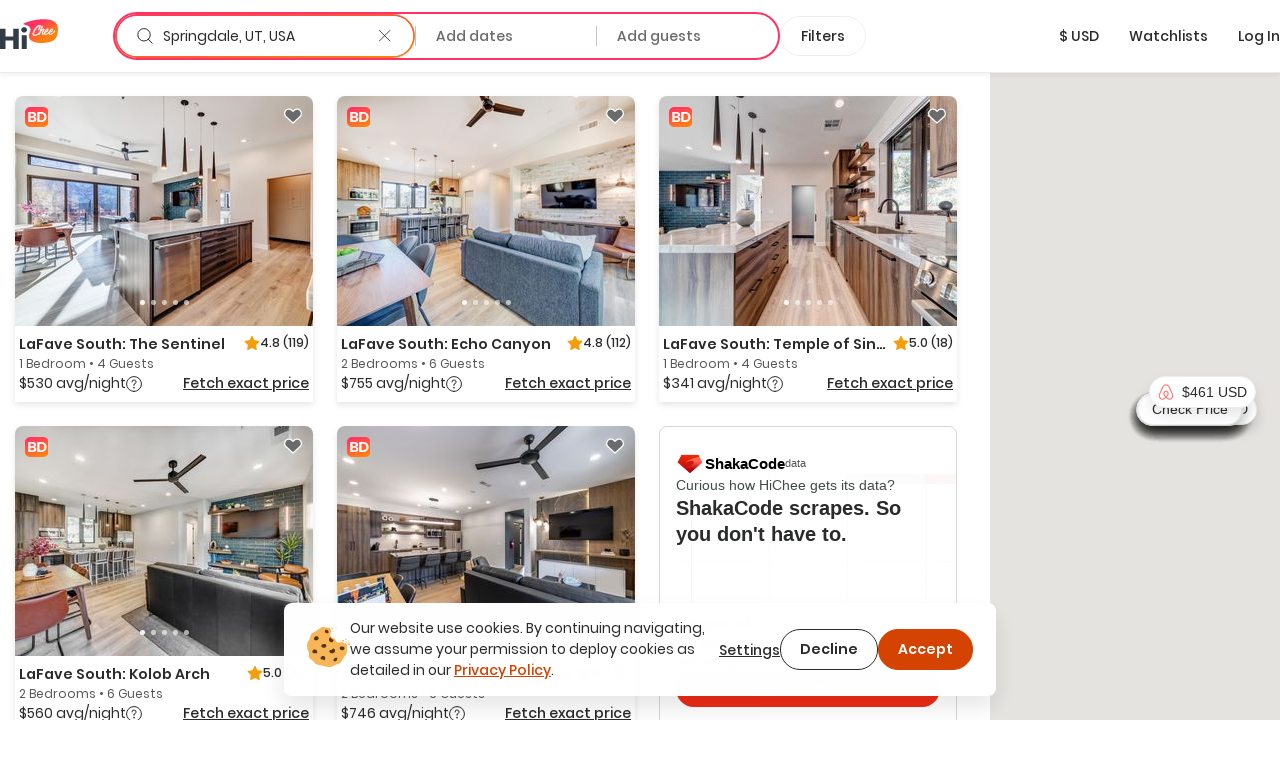

--- FILE ---
content_type: text/html; charset=utf-8
request_url: https://hichee.com/vacation-rentals/usa/utah/springdale
body_size: 136479
content:
<!DOCTYPE html><html lang="en"><head><!--Start Gon--><script>
//<![CDATA[
window.gon={};gon.appId="794468387308150";gon.clientId="748216958229-99ki5468es36fe0ib9dg1okuseiqeuvi.apps.googleusercontent.com";
//]]>
</script><script>
//<![CDATA[
window.gon={};gon.appId="794468387308150";gon.clientId="748216958229-99ki5468es36fe0ib9dg1okuseiqeuvi.apps.googleusercontent.com";
//]]>
</script><!--End Gon--><!--Start Meta Tags--><meta name="csrf-param" content="authenticity_token" />
<meta name="csrf-token" content="_YSVjeEU22rrHXF76T3nBnA6XJJIjaegDdwilj_uOlLPfbO2kyxnodIvYHD7ClSKfp_rMqwKx5znR4Jye5eCGw" /><meta name="action-cable-url" content="wss://hichee.com/cable" /><title>Springdale, UT, USA Vacation rentals • comparison for Airbnb, Vrbo and Booking prices | HiChee</title><meta name="title" content="Springdale, UT, USA Vacation rentals • comparison for Airbnb, Vrbo and Booking prices | HiChee"><meta name="description" content="Vacation Rentals in Springdale, UT, USA ➤ Explore and compare best deals from Vrbo / Airbnb or direct host ✔️ Don’t overpay, check it before you book it!"><meta name="image" content="https://hichee.com/images/hawaii-chee-facebook-share.jpg"><meta name="keywords" content="vacation rentals, vacation home rentals, vacation rentals by owner, for rent by owner, houses for rent by owner, rent by owner, homes for rent by owner, beach house rentals, rental homes, rental listing website, vacation by owner, rental homes by owner, maui vacation rentals, oahu vacation rentals, vacations hawaii"><meta property="fb:app_id" content="794468387308150"><meta property="twitter:site_name" content="HiChee"><meta property="twitter:site" content="https://hichee.com"><meta property="twitter:card" content="summary_large_image"><meta property="twitter:title" content="Springdale, UT, USA Vacation rentals • comparison for Airbnb, Vrbo and Booking prices | HiChee"><meta property="twitter:description" content="Vacation Rentals in Springdale, UT, USA ➤ Explore and compare best deals from Vrbo / Airbnb or direct host ✔️ Don’t overpay, check it before you book it!"><meta property="twitter:image" content="https://hichee.com/images/hawaii-chee-facebook-share.jpg"><meta property="og:url" content="https://hichee.com/vacation-rentals/usa/utah/springdale"><meta property="og:site_name" content="HiChee"><meta property="og:title" content="Springdale, UT, USA Vacation rentals • comparison for Airbnb, Vrbo and Booking prices | HiChee"><meta property="og:image" content="https://hichee.com/images/hawaii-chee-facebook-share.jpg"><meta property="og:description" content="Vacation Rentals in Springdale, UT, USA ➤ Explore and compare best deals from Vrbo / Airbnb or direct host ✔️ Don’t overpay, check it before you book it!"><meta property="og:type" content="website"><link href="https://hichee.com/vacation-rentals/usa/utah/springdale" rel="canonical"><script type="application/ld+json">[{"@context":"https://schema.org/","@type":"Accommodation","@id":"rspec-listing-tile-11412984-blv","name":"LaFave South: The Sentinel","url":"/listings/11412984","numberOfRooms":1,"numberOfBathroomsTotal":1.0},{"@context":"https://schema.org/","@type":"Accommodation","@id":"rspec-listing-tile-19271865-blv","name":"LaFave South: Echo Canyon","url":"/listings/19271865","numberOfRooms":2,"numberOfBathroomsTotal":2.0},{"@context":"https://schema.org/","@type":"Accommodation","@id":"rspec-listing-tile-11461732-blv","name":"LaFave South: Temple of Sinawava","url":"/listings/11461732","numberOfRooms":1,"numberOfBathroomsTotal":1.0},{"@context":"https://schema.org/","@type":"Accommodation","@id":"rspec-listing-tile-11462065-blv","name":"LaFave South: Kolob Arch","url":"/listings/11462065","numberOfRooms":2,"numberOfBathroomsTotal":1.0},{"@context":"https://schema.org/","@type":"Accommodation","@id":"rspec-listing-tile-32413267-blv","name":"LaFave North: Mount Kinesava","url":"/listings/32413267","numberOfRooms":2,"numberOfBathroomsTotal":1.0},{"@context":"https://schema.org/","@type":"Accommodation","@id":"rspec-listing-tile-32702251-blv","name":"LaFave North: East Temple","url":"/listings/32702251","numberOfRooms":1,"numberOfBathroomsTotal":1.0},{"@context":"https://schema.org/","@type":"Accommodation","@id":"rspec-listing-tile-32772295-blv","name":"LaFave North: Big Springs","url":"/listings/32772295","numberOfRooms":1,"numberOfBathroomsTotal":1.0},{"@context":"https://schema.org/","@type":"Accommodation","@id":"rspec-listing-tile-32803919-blv","name":"LaFave North: Virgin River","url":"/listings/32803919","numberOfRooms":3,"numberOfBathroomsTotal":3.0},{"@context":"https://schema.org/","@type":"Accommodation","@id":"rspec-listing-tile-32826546-blv","name":"LaFave North: Lava Point","url":"/listings/32826546","numberOfRooms":2,"numberOfBathroomsTotal":2.0},{"@context":"https://schema.org/","@type":"Accommodation","@id":"rspec-listing-tile-32832928-blv","name":"LaFave North: Pine Creek","url":"/listings/32832928","numberOfRooms":2,"numberOfBathroomsTotal":2.0},{"@context":"https://schema.org/","@type":"Accommodation","@id":"rspec-listing-tile-33096651-blv","name":"LaFave North: Weeping Rock","url":"/listings/33096651","numberOfRooms":2,"numberOfBathroomsTotal":1.0},{"@context":"https://schema.org/","@type":"Accommodation","@id":"rspec-listing-tile-33098248-blv","name":"LaFave North: Cathedral Mountain","url":"/listings/33098248","numberOfRooms":3,"numberOfBathroomsTotal":3.0},{"@context":"https://schema.org/","@type":"Accommodation","@id":"rspec-listing-tile-33105400-blv","name":"LaFave North: Phantom Valley","url":"/listings/33105400","numberOfRooms":2,"numberOfBathroomsTotal":2.0},{"@context":"https://schema.org/","@type":"Accommodation","@id":"rspec-listing-tile-26602168-blv","name":"LaFave South: Northgate Peaks","url":"/listings/26602168","numberOfRooms":2,"numberOfBathroomsTotal":1.0},{"@context":"https://schema.org/","@type":"Accommodation","@id":"rspec-listing-tile-11412366-blv","name":"LaFave South: Checkerboard Mesa","url":"/listings/11412366","numberOfRooms":2,"numberOfBathroomsTotal":2.0},{"@context":"https://schema.org/","@type":"Accommodation","@id":"rspec-listing-tile-11447603-blv","name":"LaFave South: Mystery Falls","url":"/listings/11447603","numberOfRooms":2,"numberOfBathroomsTotal":2.0},{"@context":"https://schema.org/","@type":"Accommodation","@id":"rspec-listing-tile-11446784-blv","name":"LaFave South: West Temple","url":"/listings/11446784","numberOfRooms":3,"numberOfBathroomsTotal":2.0},{"@context":"https://schema.org/","@type":"Accommodation","@id":"rspec-listing-tile-22548840-blv","name":"LaFave South: The Watchman","url":"/listings/22548840","numberOfRooms":1,"numberOfBathroomsTotal":1.0},{"@context":"https://schema.org/","@type":"Accommodation","@id":"rspec-listing-tile-362063-blv","name":"LaFave South: The Subway","url":"/listings/362063","numberOfRooms":2,"numberOfBathroomsTotal":2.0},{"@context":"https://schema.org/","@type":"Accommodation","@id":"rspec-listing-tile-1142903-blv","name":"LaFave South: Angels Landing","url":"/listings/1142903","numberOfRooms":3,"numberOfBathroomsTotal":3.0},{"@context":"https://schema.org/","@type":"Accommodation","@id":"rspec-listing-tile-32465504-blv","name":"LaFave South: The Gallery House","url":"/listings/32465504","numberOfRooms":6,"numberOfBathroomsTotal":4.0},{"@context":"https://schema.org/","@type":"Accommodation","@id":"rspec-listing-tile-2516119-blv","name":"LaFave South: The Narrows","url":"/listings/2516119","numberOfRooms":3,"numberOfBathroomsTotal":3.0},{"@context":"https://schema.org/","@type":"Accommodation","@id":"rspec-listing-tile-11450249-blv","name":"LaFave South: Orderville Canyon","url":"/listings/11450249","numberOfRooms":2,"numberOfBathroomsTotal":1.0},{"@context":"https://schema.org/","@type":"Accommodation","@id":"rspec-listing-tile-18679207-blv","name":"LaFave South: Emerald Pools","url":"/listings/18679207","numberOfRooms":2,"numberOfBathroomsTotal":2.0},{"@context":"https://schema.org/","@type":"Accommodation","@id":"rspec-listing-tile-27989690-blv","name":"Best Place to Unwind! Near Zion Nature Center","url":"/listings/27989690","numberOfRooms":1,"numberOfBathroomsTotal":1.0}]</script><script type="application/ld+json">{"@context":"https://schema.org/","@type":"Organization","image":"https://hichee.com/images/hawaii-chee-facebook-share.jpg","logo":"https://images.hichee.com/eyJidWNrZXQiOiJoYy1pbWFnZXMtcHJvZCIsImtleSI6ImltYWdlcy9zdGF0aWMvaGljaGVlLWxvZ28tc3RydWN0dXJlZC1kYXRhLnBuZyJ9?signature=22f1803938457a804f5deaf7d28a93de27a62ed35f5eaf2f31d66b5b63a6a709","sameAs":["https://www.facebook.com/hicheerentals","https://www.tiktok.com/@hi.chee","https://www.linkedin.com/company/hichee","https://twitter.com/hawaiichee"],"description":"HiChee is a vacation rental comparison site that allows you to search for savings across Airbnb, Booking.com and Vrbo, plus alternative booking platforms and direct-to-host websites.","url":"https://www.hichee.com/","name":"Hichee"}</script><link rel="apple-touch-icon" type="image/png" href="https://hichee.com/assets/apple-touch-icon-180-cb4274d2c14d31edda69dc51b8f436a4c0bd52a1386bf1ba185ec5b1d209c372.png" sizes="180x180" /><link rel="apple-touch-icon" type="image/png" href="https://hichee.com/assets/apple-touch-icon-152-af686aa9155a8f0aa0d7d3c17ad6699151b400660611cbb5e1cea66920e91af3.png" sizes="152x152" /><link rel="apple-touch-icon" type="image/png" href="https://hichee.com/assets/apple-touch-icon-144-339e16ca1fbbb67dbbfb4d8b188444fcab8be694e632964b16e0fb1a0233f5b7.png" sizes="144x144" /><link rel="apple-touch-icon" type="image/png" href="https://hichee.com/assets/apple-touch-icon-120-6607b5de0592cae4b7fe6e427d6a38eef9855e0d2ebcb462a022de2a002c3732.png" sizes="120x120" /><link rel="apple-touch-icon" type="image/png" href="https://hichee.com/assets/apple-touch-icon-114-aa45cd2e6386043a8e89063fe54ddfb6dbc47e494ee39ee14bf995f7d8e736fa.png" sizes="114x114" /><link rel="apple-touch-icon" type="image/png" href="https://hichee.com/assets/apple-touch-icon-76-31bc088404c133b328886ec407655f62b6eea6802206b9e36d00214a37c9d261.png" sizes="76x76" /><link rel="apple-touch-icon" type="image/png" href="https://hichee.com/assets/apple-touch-icon-72-eb4bae675dfb254eef4b2a9b9664a22ef8dbb510bfa83bffceb92d73509776ef.png" sizes="72x72" /><link rel="apple-touch-icon" type="image/png" href="https://hichee.com/assets/apple-touch-icon-60-e5a4905d7de2005277ea51b7c71e0e91c1257eb5da6b4af0149a7da17c9d828a.png" sizes="60x60" /><link rel="apple-touch-icon" type="image/png" href="https://hichee.com/assets/apple-touch-icon-57-32d39ce7af8351a752d51cf89d32d445ed6acb1dd5737337bfaec4cea1fa3141.png" sizes="57x57" /><link rel="icon" type="image/png" href="https://hichee.com/assets/favicon-228-952c3ddd56423a57e4a5e62b4762d945a89b4515a310bf253d4ca480bf86fdbf.png" sizes="228x228" /><link rel="icon" type="image/png" href="https://hichee.com/assets/favicon-196-112c37b583b553df6b20c926541488c146135ee13760add402cae89e0fa26a3f.png" sizes="196x196" /><link rel="icon" type="image/png" href="https://hichee.com/assets/favicon-192-b80714d948fbae004628e77e3bfb25801ef30386ba340ed737b456c4898151fe.png" sizes="192x192" /><link rel="icon" type="image/png" href="https://hichee.com/assets/favicon-128-a1ee1f8ec667aabf56a9768a681b807b7f44aa1412420e198284c7fcdd4708dd.png" sizes="128x128" /><link rel="icon" type="image/png" href="https://hichee.com/assets/favicon-96-4731a171a923c01ebc782520edea8e8d019e480b2bafb50969c3e15cea4f5861.png" sizes="96x96" /><link rel="icon" type="image/png" href="https://hichee.com/assets/favicon-32-f118a75644cfd63708ee05ac27bcfa1931e47b81929e35d4a7a5d5f1f457533a.png" sizes="32x32" /><link rel="icon" type="image/png" href="https://hichee.com/assets/favicon-16-1ac2549ecd36e1f306781412f6c70a2cf9879afd2732d42ccb8c76f5e757de9d.png" sizes="16x16" /><link rel="shortcut icon" type="image/x-icon" href="https://hichee.com/assets/favicon-2dc0633677f0be080e9e04e8dbfa5703d8f934a3e12e9c177db9b4ce65f609a5.ico" /><link href="https://hichee.com/assets/manifest-7d16d25fb569f046b952097eee702587deecb5176c140200f13f738a3e25d2c4.json" rel="manifest" /><meta content="#e8e8e8" name="theme-color" /><meta content="DPR, Width" http-equiv="Accept-CH" /><meta content="width=device-width, initial-scale=1.0" name="viewport" /><!--End Meta Tags--><!--Start JavaScript and Stylesheets--><script>window.SENTRY_DSN = 'https://8f98713c89434e1f9a481242c34ed0b0@sentry.io/187636';window.SENTRY_ENV = 'production';window.SENTRY_USER_CONTEXT = {"ip_address":"3.16.152.109"};</script><script src="https://js.stripe.com/v3/" defer="defer"></script><script src="https://hichee.com/webpack/production/runtime.bundle.7ecefdee27de38721c20.js" crossorigin="anonymous" async="async"></script>
<script src="https://hichee.com/webpack/production/vendor.bundle.ce15dc4eb4b1e4fc248e.js" crossorigin="anonymous" async="async"></script>
<script src="https://hichee.com/webpack/production/common.bundle.3d36eb707da4fbffef6c.js" crossorigin="anonymous" async="async"></script>
<script src="https://hichee.com/webpack/production/generated/ListingsIndex.bundle.702b69a31915b09ece3b.js" crossorigin="anonymous" async="async"></script>
<script src="https://hichee.com/webpack/production/global.bundle.45b55ba50c458a057075.js" crossorigin="anonymous" defer="defer"></script><link rel="stylesheet" href="https://hichee.com/webpack/production/vendor.bundle.c277f37ba9c455a0f051.css" />
<link rel="stylesheet" href="https://hichee.com/webpack/production/common.bundle.2633ed924584d80ef41e.css" />
<link rel="stylesheet" href="https://hichee.com/webpack/production/generated/ListingsIndex.bundle.96c372ddd879eda7f9ed.css" />
<link rel="stylesheet" href="https://hichee.com/webpack/production/global.bundle.35daa4514c42a9900188.css" /><script src="https://www.google.com/recaptcha/api.js?render=6LdMl_YlAAAAAGHeUFaXAjbxKQA0NPAlg4r_D6UZ" defer="defer"></script><script>dataLayer = [];</script><script>(function(w,d,s,l,i){w[l]=w[l]||[];w[l].push({'gtm.start':
new Date().getTime(),event:'gtm.js'});var f=d.getElementsByTagName(s)[0],
j=d.createElement(s),dl=l!='dataLayer'?'&l='+l:'';j.async=true;j.src=
'https://www.googletagmanager.com/gtm.js?id='+i+dl;f.parentNode.insertBefore(j,f);
})(window,document,'script','dataLayer','GTM-P5C4FHS');</script><!--End JavaScript and Stylesheets--></head><body class="contextual-listings contextual-listings-location_page"><noscript><iframe height="0" src="https://www.googletagmanager.com/ns.html?id=GTM-P5C4FHS" style="display:none;visibility:hidden" width="0"></iframe></noscript><script src="https://www.googletagmanager.com/gtag/js?id=G-NZSC8ZEEQ1" async="async"></script><script>// Define dataLayer and the gtag function
window.dataLayer = window.dataLayer || [];
// Args defined this way to overcome ReScript curry error
function gtag() { dataLayer.push(arguments); }

function setupInitialUserConsent() {
  // NOTE: Keep in sync with key in LocalStorage.res
  const userConsent = localStorage.getItem('analyticsAllowed');
  var consent = userConsent === 'true' ? {
                      'ad_user_data': 'granted',
                      'ad_personalization': 'granted',
                      'ad_storage': 'granted',
                      'analytics_storage': 'granted'
                  } : {
                      'ad_user_data': 'denied',
                      'ad_personalization': 'denied',
                      'ad_storage': 'denied',
                      'analytics_storage': 'granted'
                  }
  gtag('consent', 'default', consent);
}
setupInitialUserConsent()

gtag('js', new Date());
gtag('config', "G-NZSC8ZEEQ1");</script><div id="fb-root"></div><!-- Powered by React on Rails Pro (c) ShakaCode | Evaluation License -->
<script type="application/json" id="js-react-on-rails-context">{"componentRegistryTimeout":5000,"railsEnv":"production","inMailer":false,"i18nLocale":"en","i18nDefaultLocale":"en","rorVersion":"16.2.0.rc.1","rorPro":true,"rorProVersion":"16.2.0.rc.1","href":"https://hichee.com/vacation-rentals/usa/utah/springdale","location":"/vacation-rentals/usa/utah/springdale","scheme":"https","host":"hichee.com","port":null,"pathname":"/vacation-rentals/usa/utah/springdale","search":null,"httpAcceptLanguage":null,"appName":"hichee-production","appDomain":"https://hichee.com","desktop":true,"tablet":false,"mobile":false,"chrome":true,"initialScreenSize":"lg","lastSearch":null,"referer":null,"blogUrl":"https://blog.hichee.com/","helpEmail":"support@hichee.com","listingVerificationHelpUrl":"https://calendly.com/renan-shakacode/live-verification","chromeExtensionUrl":"https://chrome.google.com/webstore/detail/hichee-price-comparison/ikoocbbcgemiakcmeepjmlgipjeeibon","shakaCodeDataUrl":"https://data.shakacode.com","featureFlags":["intercom_enabled","intercom_with_delay","skip_google_location_resolving","use_aws_proxies","slv_host_contact_info","slv_book_direct_deals","recaptcha_enabled","skip_hichee_provider_for_non_verified_listings","user_subscription_enabled","user_subscription_experimental_verified_host_instance"],"amplitudeKey":"f4a8eccb9e0ddb477a1c5e6d1d2f7773","googleRecaptchaSiteKey":"6LdMl_YlAAAAAGHeUFaXAjbxKQA0NPAlg4r_D6UZ","googleRecaptchaCheckboxSiteKey":"6LfHOUApAAAAABNzQKo-P0zLegukIEehfiCKdKMH","googleMapsKey":"AIzaSyBOOxkELIwu6R32AwCdw-q9sWSgblyYxwU","googleAdsenseKey":null,"tripListSyncCooldown":15,"newUserDuration":1200,"fetchingListingQuotesTimeout":7,"updatingListingCalendarTimeout":7,"awsImagesHandlingV5Server":"https://images.hichee.com","awsImagesHandlingV5Bucket":"hc-images-prod","awsImagesHandlingV5Key":"ih51khOhjZV6MWr+WN34raU8ncww7FRjzZRatozm/Bg=","httpId":"y5LbBt+KakGdbcn8iNMhLJxxe0EIo8mRXi5nGexqnBBkf+BAtAkTrYphnKzXck1m","stripePublishableKey":"pk_live_517gOITKgyWI4kzuxPxdTgrBmY75sriFNMUzGAEaiajWN9rFmYwhdbM0gwtBGuzckcvsho0nHBP7CEXIxIIvzv2Tq00hp3RISov","serverSide":false}</script>
<div id="ListingsIndex-react-component"><link rel="preload" as="image" href="https://images.hichee.com/[base64]?signature=a6ca3612e805a9577f2f76d6020d54dc14b25d349c34e33b23a2b7a87b3359eb"/><link rel="preload" as="image" href="/svgs/book-direct-logo.svg"/><link rel="preload" as="image" href="https://images.hichee.com/[base64]?signature=617bed9ea61e58d886f43a6e826e56107fb60acdbe260bcb28376d78cf04d0b4"/><link rel="preload" as="image" href="https://images.hichee.com/[base64]?signature=a3311feb5a4768e3d65814f9a5f1c313029cdf7e0c3243ee82b19d3c07e8ced9"/><link rel="preload" as="image" href="https://images.hichee.com/[base64]?signature=5b496005a79133520ca4d8532c86c5f890c45192e5ba90cfee890755ce55e705"/><link rel="preload" as="image" href="https://images.hichee.com/[base64]?signature=cb95eeda34716811800c82662fd849093013e48c6d9bb7cdfe6019065a998f3f"/><link rel="preload" as="image" href="https://images.hichee.com/eyJidWNrZXQiOiJoYy1pbWFnZXMtcHJvZCIsImVkaXRzIjp7InJlc2l6ZSI6eyJoZWlnaHQiOjQ4LCJ3aWR0aCI6NTZ9fSwia2V5IjoiaW1hZ2VzL3N0YXRpYy9wcm9tb3Mvc2MtZGF0YS9zaGFrYWNvZGUtbG9nby5wbmcifQ==?signature=bac4221450ec7a8259b529d7b400759c1183a738fd4aeda533dfeee4d2be1524"/><link rel="preload" as="image" href="https://images.hichee.com/[base64]?signature=fa64d1a1b00df567d561f5e5e999d552994d2e5cea97db1862a08e81cbd32685"/><link rel="preload" as="image" href="https://images.hichee.com/[base64]?signature=363b5d6696d0299ea9d8394dffc0cde97fcabac487afa4b9712b7eb01fad626d"/><link rel="preload" as="image" href="https://images.hichee.com/[base64]?signature=feb2ce49e0069853cef17325fee8b480d06e6de70f8d9470c3f5fbe4819454e3"/><link rel="preload" as="image" href="https://images.hichee.com/[base64]?signature=548818613a1ed93922834ed7452c3f24dabc3c6f893502aad20c8fdc8177ce6d"/><link rel="preload" as="image" href="https://images.hichee.com/[base64]?signature=6b146e94e7e68b4399488f42d14793aae7294c008bcffbf46e0157210a22054d"/><link rel="preload" as="image" href="https://images.hichee.com/[base64]?signature=7f4f7494886434b8d361268318b246faf38cd85dda4f2ef58bf6d00d6dc9a29f"/><link rel="preload" as="image" href="https://images.hichee.com/[base64]?signature=c485d25c88554b29a65389fb98bf324ff0559368235b7e2f962a6697a76b8e56"/><link rel="preload" as="image" href="https://images.hichee.com/[base64]?signature=e778050396f3cc56f6a698f4ba5c0fe84072dc759db82742eacc5d0c71158ff7"/><link rel="preload" as="image" href="https://images.hichee.com/[base64]?signature=8b3e2975fe77439a32747ba76e2f9932758878549f7b741445f57fa6e8a5f820"/><link rel="preload" as="image" href="https://images.hichee.com/[base64]?signature=537d5d61d99c2263c1a3aadbc9c15e953e69fffa8c2b78e20c1061d600727d8b"/><link rel="preload" as="image" href="https://images.hichee.com/[base64]?signature=fa23e4d6c8ac34a9d76b3182995f50477c27e538238c94a8cb1c68c60a556611"/><link rel="preload" as="image" href="https://images.hichee.com/[base64]?signature=0e9077ad4456a40b0642791b470f869a36f3e685aae613977b97f321de143a71"/><link rel="preload" as="image" href="https://images.hichee.com/[base64]?signature=671c3c54e22e7a7b3035f6c41e6c5ecf8008361e5da2c7d2afd99e9d8992f655"/><link rel="preload" as="image" href="https://images.hichee.com/[base64]?signature=236ffa98152fb4693131d9a2b09654657068a73f9e277ba80ad461ba28418eac"/><link rel="preload" as="image" href="https://images.hichee.com/[base64]?signature=426ca70d5a7486514eababfb5823c3a6827a11cd1b38d1e306255a6cd4183318"/><link rel="preload" as="image" href="https://images.hichee.com/[base64]?signature=12448e2e12b658724735957512b0763168bea7283c377f6b57ea05d8940a72c7"/><link rel="preload" as="image" href="https://images.hichee.com/[base64]?signature=7f5e57e7ed9c346dfcd83545d3a78e0a3248181cb685dc057a97877f495a2707"/><link rel="preload" as="image" href="https://images.hichee.com/[base64]?signature=3d95f3346bda0f45dceacaf78c5147cfe18fbb638933249b67ee2d23a621c801"/><link rel="preload" as="image" href="https://images.hichee.com/[base64]?signature=75c0805ee0be7011ae65fea6af98b2b82d8032bbbdebfcfd7f89c372441f062f"/><link rel="preload" as="image" href="https://images.hichee.com/[base64]?signature=0442d1956665d162637e47ee553b4e2dd57d2a0198b7bb82d13af71a65853966"/><div class="Container__wrapper__sK3FL"><header id="navBar-header" class="index__navbarHeader__grZvz"><nav id="navbar" class="navbar navbar-default Navbar__navbar__PouP4 Navbar__fixed__XvNR9"><div class="container-fluid Navbar__navbarContainer__nNx64"><div class="navbar-header Navbar__navbarHeader__JcPSz"><div class="navbar-brand Navbar__navbarBrand__bq5vE"><a href="/" alt="HiChee Home"><svg class="Navbar__iconLogoColorful__xCgnQ" viewBox="0 0 71 37" xmlns="http://www.w3.org/2000/svg" aria-labelledby="svg-hi-chee-logo-colorful"><title id="svg-hi-chee-logo-colorful">HiCheeLogoColorful</title><defs><linearGradient x1="30.001%" y1="26.054%" x2="70.029%" y2="73.425%" id="hichee-logo-colorful"><stop stop-color="#FF3363" offset="0%"></stop><stop stop-color="#FF8211" offset="100%"></stop></linearGradient></defs><g fill-rule="nonzero" fill="none"><g transform="translate(28)"><rect fill="#FFF" x="11.289" y="6.236" width="29" height="16" rx="1"></rect><path d="M42.873 11.233c.802 16.137-8.333 17.542-19.24 18.452-4.81.4-20.223-1.142-15.23-12.714C13.393 5.4-3.734 7.767 1.186 5.4 12.41 0 42.071-4.905 42.873 11.233zm-22.63-3.925c-.12.01-.236.023-.35.039a2.616 2.616 0 00-.382.086c-.14.052-.281.112-.422.18-.14.068-.293.143-.455.227l-.13.082-.26.18-.26.164-.13.09a1.401 1.401 0 00-.152.125l-.06.062-.698.594c-.076.084-.154.172-.236.266a4.028 4.028 0 01-.252.266c-.097.083-.19.172-.276.266-.058.062-.11.127-.159.194l-.068.103-.748.782c-.097.114-.192.24-.284.375a4.218 4.218 0 01-.3.391c-.087.115-.171.232-.253.352l-.123.182-.128.185-.423.657a4.053 4.053 0 01-.179.282 2.737 2.737 0 00-.178.297 1.81 1.81 0 01-.31.563 4.35 4.35 0 01-.145.367c-.055.12-.109.253-.163.399a3.456 3.456 0 00-.39.938 4.628 4.628 0 00-.154.5c-.038.157-.09.313-.155.47 0 .052-.01.13-.032.234 0 .083-.008.164-.024.242-.017.079-.03.149-.041.211a1.247 1.247 0 00-.033.282c0 .094-.01.182-.032.266a2.964 2.964 0 00.032.97c.022.114.05.213.082.296.032.084.07.178.113.282.055.083.098.164.13.242a.612.612 0 00.18.227.818.818 0 01.097.14c.119.115.238.21.357.282a.765.765 0 00.195.156c.076.021.163.042.26.063.098.02.173.042.228.063.119.02.238.028.357.023.12-.005.238.003.358.023.162.021.316.021.463 0l.221-.03.226-.032.52-.094c.054 0 .092-.016.113-.047a2.64 2.64 0 01.277-.101l.276-.086a1.59 1.59 0 00.13-.07 1.59 1.59 0 01.13-.071.632.632 0 01.284-.14.89.89 0 00.284-.11 1.773 1.773 0 01.406-.203.749.749 0 01.171-.126l.092-.047.095-.047.211-.156c.087-.062.18-.122.277-.18l.15-.088.158-.092.244-.203.284-.22.012.04a.8.8 0 00.043.112l.022.037c.054.052.094.088.121.11.028.02.057.057.09.109.119.146.27.219.455.219.184 0 .368-.032.552-.094.076-.021.111-.057.106-.11-.006-.052.03-.104.105-.156.044-.042.076-.062.098-.062.022 0 .043-.042.065-.126a.44.44 0 01.065-.242.783.783 0 00.097-.227 1.36 1.36 0 01.122-.352c.06-.12.122-.226.187-.32.022-.073.038-.133.049-.18.01-.047.022-.091.032-.133a.597.597 0 01.05-.125c.02-.042.053-.094.097-.156.032-.073.048-.112.048-.118l-.002-.001-.006.01.007-.014.05-.112c.054-.094.095-.187.122-.281a.974.974 0 01.154-.297c.154-.304.368-.63.641-.978l.172-.21.195-.235c.087-.105.173-.211.26-.32a5.275 5.275 0 01.455-.51c.336-.322.582-.526.74-.609.156-.083.251-.096.284-.039.032.057.019.159-.041.305s-.138.287-.236.422a9.79 9.79 0 00-.6 1c-.174.334-.337.72-.488 1.158-.087.24-.166.466-.236.68-.07.214-.122.435-.154.665a1.891 1.891 0 000 .703c.021.146.054.29.097.43.033.106.09.195.17.269l.09.068.179.156a.502.502 0 00.238.117l.087.008h.374c.065 0 .14-.005.227-.016l.276-.03c.098-.011.187-.03.268-.056.082-.026.15-.054.204-.086.119-.083.23-.156.333-.218.103-.063.208-.136.317-.22a.865.865 0 00.065-.07l.036-.033.045-.021.114-.055c.021-.01.038-.031.05-.063l.005-.016c.053.112.117.22.191.321.076.104.157.193.244.266.087.083.195.154.325.211.13.057.26.097.39.117.087.021.227.037.422.047.195.01.33.016.407.016.563-.02 1.145-.196 1.746-.524a9.77 9.77 0 001.715-1.196l.032.242c.011.078.033.16.065.243.022.03.035.07.04.117a.38.38 0 00.041.133c.055.114.12.224.195.328.076.104.158.193.244.266.087.083.195.154.325.211.13.057.26.097.39.117.087.021.228.037.423.047.195.01.33.016.406.016.487-.02.991-.156 1.511-.407a8.08 8.08 0 001.503-.946c.482-.38.926-.797 1.333-1.25.406-.454.739-.9.999-1.338.054-.073.12-.174.195-.305.076-.13.13-.247.162-.351.011-.032-.013-.026-.073.015a.35.35 0 01-.083.05l-.006-.003.26-.688-.028-.002-.02-.006-.05-.023a.118.118 0 000-.086l-.016-.037-.016-.033-.033-.032c-.01-.01-.021-.015-.032-.015-.022-.094-.07-.13-.146-.11-.076.021-.125.047-.147.078 0-.02-.016-.03-.048-.03a.102.102 0 01-.13 0c-.022-.022-.04-.024-.057-.009l-.02.028-.013.035-.016.078c-.005.026-.008.034-.008.023-.065 0-.111.013-.138.04a.488.488 0 00-.058.07l-.032.047-.243.422c-.109.188-.19.313-.244.375-.13.167-.29.363-.48.587-.189.224-.397.448-.625.672a16.1 16.1 0 01-.699.649 6.915 6.915 0 01-.682.532 7.602 7.602 0 01-1.381.703c-.076.021-.176.04-.301.055-.125.016-.22.024-.284.024a.727.727 0 01-.26-.086.307.307 0 01-.163-.196 2.918 2.918 0 00-.065-.219.57.57 0 01-.032-.188c0-.104.01-.229.032-.375s.054-.294.098-.445c.043-.152.09-.298.138-.438a4.17 4.17 0 01.1-.264l.054-.12h.033c.054.021.11.079.17.173.06.093.122.146.187.156.015.014.041.023.08.028l.066.003h.163c.206.021.341.021.406 0 .065-.02.157-.068.276-.14.25-.167.504-.378.764-.634.26-.255.493-.54.699-.852.206-.313.368-.641.487-.985.12-.344.163-.688.13-1.032a1.025 1.025 0 00-.276-.61.417.417 0 00-.211-.172c-.033-.042-.098-.07-.195-.086a1.95 1.95 0 00-.309-.023c-.108 0-.214.005-.317.015-.103.01-.181.016-.235.016-.748.24-1.395.688-1.942 1.345-.547.656-1.027 1.433-1.438 2.33-.282.323-.615.667-1 1.032-.384.364-.75.667-1.096.906-.455.303-.91.543-1.365.72a.907.907 0 01-.177.028l-.108.003h-.268a1.491 1.491 0 01-.276-.063c-.098-.03-.157-.088-.179-.172a1.328 1.328 0 01-.065-.406c0-.156.023-.332.069-.526l.03-.115.053-.063a4.4 4.4 0 00.238-.306l.111-.163c.022-.031.04-.057.057-.078a.638.638 0 00.057-.094l-.005.01a.271.271 0 00.154.084c.022.02.03.034.024.04-.005.004.003.007.025.007.021 0 .038.003.048.008.011.005.022.008.033.008.206.02.37.018.495-.008s.247-.076.366-.149c.553-.365.983-.769 1.292-1.212.309-.443.582-.961.82-1.556 0-.041.022-.083.065-.125.033-.146.055-.276.065-.39.011-.115 0-.235-.032-.36a1.025 1.025 0 00-.276-.61.417.417 0 00-.211-.172c-.076-.083-.198-.136-.366-.156a2.089 2.089 0 00-.43-.016 3.611 3.611 0 00-1.236.532c-.368.25-.707.552-1.015.907a7.816 7.816 0 00-.837 1.164 14.3 14.3 0 00-.47.862l-.213.444-.227.782a1.112 1.112 0 00-.049.211c-.01.078-.027.149-.049.211a2.342 2.342 0 00-.016.067l-.035.043-.1.113-.136.152c-.103.115-.214.235-.333.36-.12.125-.238.24-.357.344-.12.104-.212.172-.277.203-.13.073-.224.105-.284.094a.15.15 0 01-.122-.094.375.375 0 01-.016-.195c.01-.078.027-.149.049-.211.14-.521.292-.962.455-1.321.162-.36.34-.722.536-1.087.065-.146.135-.284.211-.415.076-.13.168-.284.276-.46.098-.168.206-.363.325-.587.096-.18.16-.374.193-.583l.019-.16v-.203a.877.877 0 00-.171-.43 3.013 3.013 0 00-.3-.337c-.055-.062-.15-.104-.285-.125a4.21 4.21 0 01-.333-.062.701.701 0 00-.244-.016c-.054.01-.125.026-.211.047a.876.876 0 00-.22.07c-.048.027-.181.102-.398.227a2.015 2.015 0 00-.292.211c-.12.1-.244.211-.374.337-.13.125-.26.258-.39.398a6.31 6.31 0 00-.398.47 2.302 2.302 0 01-.203.227.302.302 0 01-.05.04l-.015.006.065-.188c.022-.052.043-.11.065-.172 0-.01.046-.117.138-.32.092-.203.198-.456.317-.759.054-.114.11-.24.17-.375.06-.135.117-.276.171-.422.033-.094.062-.151.09-.172.027-.02.056-.078.089-.172.054-.136.106-.271.154-.407l.075-.199.08-.192.195-.484c.021-.052.046-.105.073-.157l.038-.078.035-.078.13-.297a.57.57 0 00.043-.14l.006-.063v-.079a.472.472 0 00-.017-.133l-.02-.056-.028-.06-.098-.173a1.698 1.698 0 00-.187-.21.418.418 0 00-.252-.118 2.756 2.756 0 00-.3-.024.802.802 0 00-.285.024 4.12 4.12 0 00-.17.07.522.522 0 00-.155.102.727.727 0 00-.13.187 2.776 2.776 0 00-.097.204 1.777 1.777 0 01-.073.281c-.027.073-.068.177-.122.313a4.127 4.127 0 00-.115.25l-.031.078-.163.454c-.086.23-.179.443-.276.64-.073.15-.15.324-.229.526l-.08.21-.374 1-.373.97a30.45 30.45 0 00-.268.72l-.203.57c-.065.183-.136.375-.212.579a485.637 485.637 0 00-.332.897l-.077.064c-.097.084-.19.165-.276.243a2.623 2.623 0 01-.195.164c-.12.104-.238.216-.358.336-.119.12-.238.222-.357.305-.152.104-.3.206-.447.305-.146.099-.295.19-.447.274-.162.114-.322.221-.48.32a6.45 6.45 0 01-.511.29 1.77 1.77 0 00-.3.148l-.14.084-.145.08-.634.266a.674.674 0 00-.122.047l-.02.012-.012.004h-.04a24.332 24.332 0 00-.682.094c-.207.03-.364.005-.472-.079a.898.898 0 01-.195-.148 1.217 1.217 0 01-.147-.211 1.001 1.001 0 01-.122-.384 7.14 7.14 0 00-.056-.398c.01-.084.013-.16.008-.227a.689.689 0 01.024-.227c.022-.146.04-.279.057-.399.016-.12.035-.245.057-.375s.054-.27.097-.422a6.51 6.51 0 01.18-.524c.086-.24.183-.474.292-.704a5.9 5.9 0 01.373-.672c.206-.365.417-.711.634-1.04a32.47 32.47 0 011.162-1.642c.157-.203.328-.393.512-.57.206-.23.406-.451.6-.665.196-.214.413-.42.65-.618a1.73 1.73 0 00.237-.234 1.34 1.34 0 01.235-.219.963.963 0 00.285-.18c.07-.068.154-.133.251-.195.087-.052.176-.107.268-.165a.877.877 0 01.301-.117c.152-.041.255-.008.309.102a.44.44 0 01.016.352 1.435 1.435 0 01-.162.352c-.065.099-.12.205-.163.32-.087.177-.16.318-.22.422-.059.105-.143.24-.251.407a3.177 3.177 0 00-.154.266 6.74 6.74 0 00-.139.281c-.086.115-.168.224-.243.328-.076.105-.141.214-.195.329-.109.167-.209.326-.301.477a1.08 1.08 0 00-.154.508c.01.031.016.086.016.164 0 .078.016.128.049.149.054.02.092.06.113.117a.575.575 0 00.098.164c.022.021.054.037.097.047l.147.031c.054 0 .138.006.252.016.075.007.143.012.202.014l.082.002.374-.125a.382.382 0 00.178-.133c.055-.068.109-.128.163-.18a.736.736 0 00.097-.196 2.07 2.07 0 01.082-.21.414.414 0 00.089-.212.606.606 0 01.073-.227c.033-.062.062-.125.09-.187.027-.063.067-.136.121-.22a2.05 2.05 0 01.26-.53c0-.022.006-.037.017-.048.054-.094.11-.19.17-.289.06-.099.106-.195.138-.29a1.4 1.4 0 01.122-.163.524.524 0 00.106-.212c.032-.125.084-.252.154-.383.07-.13.127-.258.17-.383.087-.167.158-.341.212-.524.054-.182.087-.372.098-.57a4.624 4.624 0 01-.032-.532c-.001-.083-.012-.14-.033-.172a1.324 1.324 0 01-.098-.203c-.032-.084-.078-.138-.138-.164a.746.746 0 01-.22-.18.513.513 0 00-.227-.118 5.306 5.306 0 01-.244-.07 1.404 1.404 0 00-.414-.086 1.482 1.482 0 00-.414.008zm9.8 5.735l.044.004a.12.12 0 01.082.078.342.342 0 01.008.234.592.592 0 00-.09.188.78.78 0 01-.105.219 11.67 11.67 0 01-.585.829 1.73 1.73 0 01-.829.594h-.049a.117.117 0 00-.048.008.074.074 0 01-.033.007c-.022-.03-.035-.046-.04-.046-.006 0-.011.002-.017.007-.005.006-.008.006-.008 0l-.002-.01-.014-.06a.473.473 0 01.013-.1l.001-.005-.005-.028a.16.16 0 010-.034l.007-.028a.222.222 0 00.016-.086c.022-.021.041-.06.057-.118.016-.057.04-.096.073-.117.098-.125.166-.219.203-.281.038-.063.079-.123.122-.18a9.32 9.32 0 01.18-.227c.075-.094.205-.235.39-.422.086-.094.162-.164.227-.211.065-.047.157-.107.276-.18.076-.031.133-.042.17-.031zm5.59.078l.044.004a.12.12 0 01.081.078.342.342 0 01.009.235.866.866 0 00-.106.21 1.124 1.124 0 01-.122.243c-.173.271-.338.526-.496.766-.157.24-.403.417-.739.532h-.081a.187.187 0 00-.057.008.138.138 0 01-.04.007c-.022-.03-.036-.046-.041-.046-.006 0-.011.002-.016.007-.006.006-.009.006-.009 0a.626.626 0 00-.016-.07c-.043-.094-.032-.219.033-.375a.887.887 0 01.227-.344c.098-.125.152-.2.163-.227a.915.915 0 01.032-.07.84.84 0 01.09-.118 9.47 9.47 0 01.349-.367 1.76 1.76 0 01.26-.235c.087-.062.19-.13.309-.203.075-.031.132-.042.17-.031z" fill="url(#hichee-logo-colorful)"></path></g><path d="M6.643 37V26.659h9.59V37h6.644V11.929h-6.643v9.676H6.643v-9.676H0V37h6.643zm22.9-20.217c.475 0 .92-.088 1.339-.266a3.52 3.52 0 001.101-.731c.317-.31.565-.67.746-1.081.18-.41.271-.848.271-1.313 0-.466-.09-.904-.271-1.314-.18-.41-.43-.77-.746-1.08a3.52 3.52 0 00-1.101-.732A3.392 3.392 0 0029.543 10c-.474 0-.92.089-1.339.266a3.52 3.52 0 00-1.101.732c-.316.31-.565.67-.746 1.08a3.22 3.22 0 00-.27 1.314c0 .465.09.903.27 1.313.181.41.43.77.746 1.08.316.311.683.555 1.101.732.418.178.865.266 1.34.266zM32.627 37V19.942h-6.134V37h6.134z" fill="#323C47"></path></g></svg></a></div><div class="Navbar__navbarPlaceholder__QSoki"></div><button type="button" class="navbar-toggle Navbar__navbarToggle__JhJZ_ collapsed" aria-expanded="false" aria-label="Toggle navigation"><span class="sr-only">Toggle navigation</span><span class="icon-bar"></span><span class="icon-bar"></span><span class="icon-bar"></span></button></div><div class="navbar-collapse collapse Navbar__navbarCollapse__KI_nj"><ul class="nav navbar-nav navbar-right"><li class="NavItem__NavItem__HQ0VI hidden-md hidden-lg"><a role="button" tabindex="0" data-test-id="navbar-currencies-modal-trigger-button" aria-label="Change the currency"><span class="NavItem__name__b8Unc">Currency (USD)</span></a></li><li class="NavItem__NavItem__HQ0VI hidden-xs hidden-sm"><a role="button" tabindex="0" data-test-id="navbar-currencies-modal-trigger-button" aria-label="Change the currency"><span class="NavItem__name__b8Unc">$ USD</span></a></li><li class="NavItem__NavItem__HQ0VI"><a href="/watchlists/how-it-works" data-test-id="trip-lists-promo-nav-item"><span class="NavItem__name__b8Unc">Watchlists</span></a></li><li class="NavItem__NavItem__HQ0VI hidden-md hidden-lg"><a role="button" tabindex="0" data-test-id="contact-support-nav-item"><span class="NavItem__name__b8Unc">Contact Support</span></a></li><li class="NavItem__NavItem__HQ0VI"><a role="button" tabindex="0" data-test-id="log-in-menu-item"><span class="NavItem__name__b8Unc">Log In</span></a></li></ul></div></div></nav></header><main role="main"><div class="listing-search ListingSearch__listingSearch__GKDiB"><div id="results-page" class="ListingSearch__resultsPage__oiYjb"><div class="ListingSearch__resultsWrapper__fLvUn"><div id="results-page-container" class="ListingSearch__resultsPageContainerWithoutFilters__A_okb"><div class="ListingResultsPage__mobileActionBarContainer___0jQ3"><div class="MobileActionBar__mobileActionBar__ayBbz" data-test-id="mobile-action-bar"><button class="Control-module__control__NvMlb TextControl-module__textControl__heQvs TextControl-module__textControl--action__zFhZz tw-flex tw-relative !tw-text-neutral-800 tw-text-[14px] tw-leading-[21px] !tw-font-medium !tw-border-solid !tw-rounded-full !tw-m-0 !tw-py-[10px] tw-min-w-[40px] tw-h-[40px] tw-whitespace-nowrap !tw-no-underline tw-box-border hover:tw-bg-neutral-50 active:tw-bg-neutral-100 !tw-border-[1px] !tw-border-neutral-100 !tw-px-[20px]" type="button" data-test-id="blv-filters-button"><span>Filters</span></button></div></div><div class="ListingResultsPage__container__Bz1tN container-fluid" id="result-page-listings-container"><div class="ListingResultsPage__listingsWrapper__cVenT"><div class="ListingTile-module__outerContainer__lxoCR tw-w-full lg:tw-w-[298px] tw-rounded-tl-[8px] tw-rounded-tr-[8px] tw-overflow-hidden tw-bg-white" id="rspec-listing-tile-11412984-newblv"><a class="Link-module__unstyled__JYnFz tw-block" href="/listings/11412984" rel="noopener nofollow" target="_blank" data-test-id="listing-tile-link"><div class="tw-flex tw-flex-col tw-w-full lg:tw-w-[298px]"><div class="tw-relative tw-overflow-hidden tw-flex-shrink-0 tw-w-full tw-h-[230px] lg:tw-w-[298px]"><img class="tw-object-cover tw-w-full tw-h-[230px] lg:tw-w-[298px]" alt="United States Utah Springdale vacation rental compare prices direct by owner 11412984" height="230" src="https://images.hichee.com/[base64]?signature=a6ca3612e805a9577f2f76d6020d54dc14b25d349c34e33b23a2b7a87b3359eb" width="298" loading="eager" decoding="async" fetchpriority="high"/><div class="tw-absolute tw-flex tw-top-0 tw-w-full tw-justify-end tw-items-center tw-pl-10 tw-z-savelisting tw-h-[40px]"><div class="tw-flex tw-items-center tw-gap-8"><div class=""><img aria-labelledby="image-title-" class="tw-h-[20px]" title="" alt="" src="/svgs/book-direct-logo.svg"/></div></div><div class="tw-flex tw-flex-row tw-items-center tw-ml-auto"><button class="Control-module__control__NvMlb tw-z-savelisting tw-w-[40px] tw-h-[40px] hover:tw-scale-[1.2] tw-transition-all tw-duration-300" type="button" data-test-id="save-listing"><svg aria-labelledby="icon-title-Add to HiChee Watchlist" class="Icon-module__icon__r6vpy Icon-module__sizeMd__GmFNi" viewBox="0 0 16 16" xmlns="http://www.w3.org/2000/svg" data-test-id="not-saved-listing"><title id="icon-title-Add to HiChee Watchlist">Add to HiChee Watchlist</title><path d="M8 14.229 1.691 8.514C-1.737 5.086 3.303-1.497 8 3.83c4.697-5.326 9.714 1.28 6.309 4.685L8 14.23Z" fill="#6a6b6c" stroke="#ffffff" stroke-linecap="round" stroke-linejoin="round" stroke-width="1.14"></path></svg></button></div></div><div class="DotIndicator-module__outerContainer__dfF64"><div class="DotIndicator-module__dotsContainer__dA218" style="height:16px;width:55px"><div class="DotIndicator-module__dot__HYeRf DotIndicator-module__active__lNR3a" style="height:5px;margin:3px;width:5px;transform:translateX(0px)"></div><div class="DotIndicator-module__dot__HYeRf" style="height:5px;margin:3px;width:5px;transform:translateX(11px)"></div><div class="DotIndicator-module__dot__HYeRf" style="height:5px;margin:3px;width:5px;transform:translateX(22px)"></div><div class="DotIndicator-module__dot__HYeRf" style="height:5px;margin:3px;width:5px;transform:translateX(33px)"></div><div class="DotIndicator-module__dot__HYeRf" style="height:5px;margin:3px;width:5px;transform:translateX(44px)"></div><div class="DotIndicator-module__dot__HYeRf" style="height:5px;margin:3px;width:5px;transform:translateX(55px)"></div><div class="DotIndicator-module__dot__HYeRf" style="height:5px;margin:3px;width:5px;transform:translateX(66px)"></div><div class="DotIndicator-module__dot__HYeRf" style="height:5px;margin:3px;width:5px;transform:translateX(77px)"></div><div class="DotIndicator-module__dot__HYeRf" style="height:5px;margin:3px;width:5px;transform:translateX(88px)"></div><div class="DotIndicator-module__dot__HYeRf" style="height:5px;margin:3px;width:5px;transform:translateX(99px)"></div><div class="DotIndicator-module__dot__HYeRf" style="height:5px;margin:3px;width:5px;transform:translateX(110px)"></div><div class="DotIndicator-module__dot__HYeRf" style="height:5px;margin:3px;width:5px;transform:translateX(121px)"></div><div class="DotIndicator-module__dot__HYeRf" style="height:5px;margin:3px;width:5px;transform:translateX(132px)"></div><div class="DotIndicator-module__dot__HYeRf" style="height:5px;margin:3px;width:5px;transform:translateX(143px)"></div><div class="DotIndicator-module__dot__HYeRf" style="height:5px;margin:3px;width:5px;transform:translateX(154px)"></div><div class="DotIndicator-module__dot__HYeRf" style="height:5px;margin:3px;width:5px;transform:translateX(165px)"></div><div class="DotIndicator-module__dot__HYeRf" style="height:5px;margin:3px;width:5px;transform:translateX(176px)"></div><div class="DotIndicator-module__dot__HYeRf" style="height:5px;margin:3px;width:5px;transform:translateX(187px)"></div><div class="DotIndicator-module__dot__HYeRf" style="height:5px;margin:3px;width:5px;transform:translateX(198px)"></div><div class="DotIndicator-module__dot__HYeRf" style="height:5px;margin:3px;width:5px;transform:translateX(209px)"></div><div class="DotIndicator-module__dot__HYeRf" style="height:5px;margin:3px;width:5px;transform:translateX(220px)"></div><div class="DotIndicator-module__dot__HYeRf" style="height:5px;margin:3px;width:5px;transform:translateX(231px)"></div><div class="DotIndicator-module__dot__HYeRf" style="height:5px;margin:3px;width:5px;transform:translateX(242px)"></div><div class="DotIndicator-module__dot__HYeRf" style="height:5px;margin:3px;width:5px;transform:translateX(253px)"></div><div class="DotIndicator-module__dot__HYeRf" style="height:5px;margin:3px;width:5px;transform:translateX(264px)"></div><div class="DotIndicator-module__dot__HYeRf" style="height:5px;margin:3px;width:5px;transform:translateX(275px)"></div><div class="DotIndicator-module__dot__HYeRf" style="height:5px;margin:3px;width:5px;transform:translateX(286px)"></div><div class="DotIndicator-module__dot__HYeRf" style="height:5px;margin:3px;width:5px;transform:translateX(297px)"></div><div class="DotIndicator-module__dot__HYeRf" style="height:5px;margin:3px;width:5px;transform:translateX(308px)"></div><div class="DotIndicator-module__dot__HYeRf" style="height:5px;margin:3px;width:5px;transform:translateX(319px)"></div><div class="DotIndicator-module__dot__HYeRf" style="height:5px;margin:3px;width:5px;transform:translateX(330px)"></div><div class="DotIndicator-module__dot__HYeRf" style="height:5px;margin:3px;width:5px;transform:translateX(341px)"></div><div class="DotIndicator-module__dot__HYeRf" style="height:5px;margin:3px;width:5px;transform:translateX(352px)"></div><div class="DotIndicator-module__dot__HYeRf" style="height:5px;margin:3px;width:5px;transform:translateX(363px)"></div><div class="DotIndicator-module__dot__HYeRf" style="height:5px;margin:3px;width:5px;transform:translateX(374px)"></div><div class="DotIndicator-module__dot__HYeRf" style="height:5px;margin:3px;width:5px;transform:translateX(385px)"></div><div class="DotIndicator-module__dot__HYeRf" style="height:5px;margin:3px;width:5px;transform:translateX(396px)"></div><div class="DotIndicator-module__dot__HYeRf" style="height:5px;margin:3px;width:5px;transform:translateX(407px)"></div><div class="DotIndicator-module__dot__HYeRf" style="height:5px;margin:3px;width:5px;transform:translateX(418px)"></div><div class="DotIndicator-module__dot__HYeRf" style="height:5px;margin:3px;width:5px;transform:translateX(429px)"></div><div class="DotIndicator-module__dot__HYeRf" style="height:5px;margin:3px;width:5px;transform:translateX(440px)"></div><div class="DotIndicator-module__dot__HYeRf" style="height:5px;margin:3px;width:5px;transform:translateX(451px)"></div><div class="DotIndicator-module__dot__HYeRf" style="height:5px;margin:3px;width:5px;transform:translateX(462px)"></div><div class="DotIndicator-module__dot__HYeRf" style="height:5px;margin:3px;width:5px;transform:translateX(473px)"></div><div class="DotIndicator-module__dot__HYeRf" style="height:5px;margin:3px;width:5px;transform:translateX(484px)"></div><div class="DotIndicator-module__dot__HYeRf" style="height:5px;margin:3px;width:5px;transform:translateX(495px)"></div></div></div><div class="ListingTile-module__next__ndnTz ListingTile-module__prevNextCommon__YZ1iW"><button class="IconControl-module__common__anRra IconControl-module__sizeSm__FkzZ8 IconControl-module__colorWhite__JNyXR" type="button" data-test-id="photo-next-11412984-newblv"><svg aria-labelledby="icon-title-Next vacation rental photo" class="Icon-module__icon__r6vpy Icon-module__sizeXs__Q4OOh" viewBox="0 0 16 16" xmlns="http://www.w3.org/2000/svg"><title id="icon-title-Next vacation rental photo">Next vacation rental photo</title><path d="M5 1L11.6231 7.62308C11.6746 7.67142 11.7156 7.72981 11.7437 7.79464C11.7718 7.85947 11.7863 7.92936 11.7863 8C11.7863 8.07064 11.7718 8.14054 11.7437 8.20536C11.7156 8.27019 11.6746 8.32858 11.6231 8.37692L5 15" fill="none" stroke="#2a2b2b" stroke-linecap="round" stroke-linejoin="round" stroke-width="1.15"></path></svg></button></div></div><div class="ListingTile-module__infoContainer__xXuXB ListingTile-module__infoContainerBlv__Xa3_o"><div class="tw-h-full" data-test-id="listing-tile-info"><div class="tw-flex tw-flex-col tw-gap-4 tw-px-4 tw-py-8"><div class="tw-flex tw-flex-row tw-items-start tw-justify-between tw-gap-4"><div class="tw-flex-1 tw-min-w-0 tw-overflow-hidden tw-text-ellipsis tw-whitespace-nowrap"><span class="tw-font-semibold tw-text-neutral-800 tw-text-[12px] tw-leading-[18px] md:tw-text-[14px] md:tw-leading-[21px] tw-block tw-max-w-full tw-text-ellipsis tw-overflow-hidden tw-whitespace-nowrap">LaFave South: The Sentinel</span></div><div class="tw-flex-shrink-0"><div class="RatingWithReviewsCounter-module__reviewsRatingWrapper__HF8xq tw-text-neutral-800 tw-text-[12px] tw-leading-[18px] tw-font-medium tw-m-0 tw-whitespace-nowrap"><span class="RatingValue-module__rating__Citjd tw-gap-4"><svg aria-labelledby="icon-title-" class="Icon-module__icon__r6vpy Icon-module__sizeSm__ORqPb" viewBox="0 0 16 16" xmlns="http://www.w3.org/2000/svg"><title id="icon-title-"></title><linearGradient id="rating-half-gradient"><stop offset="0%" stop-color="#ffbd42"></stop><stop offset="40%" stop-color="#ffbd42"></stop><stop offset="60%" stop-color="#777"></stop><stop offset="100%" stop-color="#777"></stop></linearGradient><path d="m8.56 1.246 1.817 3.668a.584.584 0 0 0 .469.343l4.011.594a.617.617 0 0 1 .343 1.063l-2.891 2.869a.605.605 0 0 0-.183.548l.697 4.035a.629.629 0 0 1-.914.663L8.297 13.12a.674.674 0 0 0-.594 0L4.09 15.029a.628.628 0 0 1-.914-.663l.697-4.08a.606.606 0 0 0-.183-.549L.766 6.914a.617.617 0 0 1 .377-1.063l4.011-.594a.583.583 0 0 0 .469-.343L7.44 1.246a.617.617 0 0 1 1.12 0Z" fill="#f59e0b" stroke="none"></path></svg><span class="RatingValue-module__ratingValue__XeEnv">4.8</span></span> (119)</div></div></div><div class="tw-text-[12px] tw-leading-[18px] tw-text-neutral-600">1 Bedroom • 4 Guests</div><div class="tw-flex tw-flex-row tw-items-center tw-justify-between tw-gap-4"><div class="tw-flex tw-flex-row tw-items-center tw-gap-4"><span class="tw-text-[14px] tw-leading-[21px] tw-text-neutral-800"><span>$530 avg/night</span></span><div><div class=""><svg aria-labelledby="icon-title-" class="Icon-module__icon__r6vpy Icon-module__sizeSm__ORqPb" viewBox="0 0 16 16" xmlns="http://www.w3.org/2000/svg"><title id="icon-title-"></title><path d="M8 15.429A7.429 7.429 0 1 0 8 .57 7.429 7.429 0 0 0 8 15.43Z" fill="#fff" stroke="#2a2b2b" stroke-linecap="round" stroke-linejoin="round" stroke-width="1"></path><path d="M6 6a1.999 1.999 0 0 1 2.392-1.962 2.003 2.003 0 0 1 1.46 2.727A2 2 0 0 1 8.001 8v1.333M8.003 12a.334.334 0 1 1 0-.667M8.003 12a.334.334 0 1 0 0-.667" fill="none" stroke="#2a2b2b" stroke-linecap="round" stroke-linejoin="round" stroke-width="1"></path></svg></div></div></div><button aria-label="Fetch exact price" class="tw-text-[14px] tw-font-medium tw-leading-[150%] tw-text-neutral-800 tw-underline tw-cursor-pointer tw-bg-transparent tw-border-none tw-p-0"><span>Fetch exact price</span></button></div></div></div></div></div></a></div><div class="ListingTile-module__outerContainer__lxoCR tw-w-full lg:tw-w-[298px] tw-rounded-tl-[8px] tw-rounded-tr-[8px] tw-overflow-hidden tw-bg-white" id="rspec-listing-tile-19271865-newblv"><a class="Link-module__unstyled__JYnFz tw-block" href="/listings/19271865" rel="noopener nofollow" target="_blank" data-test-id="listing-tile-link"><div class="tw-flex tw-flex-col tw-w-full lg:tw-w-[298px]"><div class="tw-relative tw-overflow-hidden tw-flex-shrink-0 tw-w-full tw-h-[230px] lg:tw-w-[298px]"><img class="tw-object-cover tw-w-full tw-h-[230px] lg:tw-w-[298px]" alt="United States Utah Springdale vacation rental compare prices direct by owner 19271865" height="230" src="https://images.hichee.com/[base64]?signature=617bed9ea61e58d886f43a6e826e56107fb60acdbe260bcb28376d78cf04d0b4" width="298" loading="eager" decoding="async" fetchpriority="high"/><div class="tw-absolute tw-flex tw-top-0 tw-w-full tw-justify-end tw-items-center tw-pl-10 tw-z-savelisting tw-h-[40px]"><div class="tw-flex tw-items-center tw-gap-8"><div class=""><img aria-labelledby="image-title-" class="tw-h-[20px]" title="" alt="" src="/svgs/book-direct-logo.svg"/></div></div><div class="tw-flex tw-flex-row tw-items-center tw-ml-auto"><button class="Control-module__control__NvMlb tw-z-savelisting tw-w-[40px] tw-h-[40px] hover:tw-scale-[1.2] tw-transition-all tw-duration-300" type="button" data-test-id="save-listing"><svg aria-labelledby="icon-title-Add to HiChee Watchlist" class="Icon-module__icon__r6vpy Icon-module__sizeMd__GmFNi" viewBox="0 0 16 16" xmlns="http://www.w3.org/2000/svg" data-test-id="not-saved-listing"><title id="icon-title-Add to HiChee Watchlist">Add to HiChee Watchlist</title><path d="M8 14.229 1.691 8.514C-1.737 5.086 3.303-1.497 8 3.83c4.697-5.326 9.714 1.28 6.309 4.685L8 14.23Z" fill="#6a6b6c" stroke="#ffffff" stroke-linecap="round" stroke-linejoin="round" stroke-width="1.14"></path></svg></button></div></div><div class="DotIndicator-module__outerContainer__dfF64"><div class="DotIndicator-module__dotsContainer__dA218" style="height:16px;width:55px"><div class="DotIndicator-module__dot__HYeRf DotIndicator-module__active__lNR3a" style="height:5px;margin:3px;width:5px;transform:translateX(0px)"></div><div class="DotIndicator-module__dot__HYeRf" style="height:5px;margin:3px;width:5px;transform:translateX(11px)"></div><div class="DotIndicator-module__dot__HYeRf" style="height:5px;margin:3px;width:5px;transform:translateX(22px)"></div><div class="DotIndicator-module__dot__HYeRf" style="height:5px;margin:3px;width:5px;transform:translateX(33px)"></div><div class="DotIndicator-module__dot__HYeRf" style="height:5px;margin:3px;width:5px;transform:translateX(44px)"></div><div class="DotIndicator-module__dot__HYeRf" style="height:5px;margin:3px;width:5px;transform:translateX(55px)"></div><div class="DotIndicator-module__dot__HYeRf" style="height:5px;margin:3px;width:5px;transform:translateX(66px)"></div><div class="DotIndicator-module__dot__HYeRf" style="height:5px;margin:3px;width:5px;transform:translateX(77px)"></div><div class="DotIndicator-module__dot__HYeRf" style="height:5px;margin:3px;width:5px;transform:translateX(88px)"></div><div class="DotIndicator-module__dot__HYeRf" style="height:5px;margin:3px;width:5px;transform:translateX(99px)"></div><div class="DotIndicator-module__dot__HYeRf" style="height:5px;margin:3px;width:5px;transform:translateX(110px)"></div><div class="DotIndicator-module__dot__HYeRf" style="height:5px;margin:3px;width:5px;transform:translateX(121px)"></div><div class="DotIndicator-module__dot__HYeRf" style="height:5px;margin:3px;width:5px;transform:translateX(132px)"></div><div class="DotIndicator-module__dot__HYeRf" style="height:5px;margin:3px;width:5px;transform:translateX(143px)"></div><div class="DotIndicator-module__dot__HYeRf" style="height:5px;margin:3px;width:5px;transform:translateX(154px)"></div><div class="DotIndicator-module__dot__HYeRf" style="height:5px;margin:3px;width:5px;transform:translateX(165px)"></div><div class="DotIndicator-module__dot__HYeRf" style="height:5px;margin:3px;width:5px;transform:translateX(176px)"></div><div class="DotIndicator-module__dot__HYeRf" style="height:5px;margin:3px;width:5px;transform:translateX(187px)"></div><div class="DotIndicator-module__dot__HYeRf" style="height:5px;margin:3px;width:5px;transform:translateX(198px)"></div><div class="DotIndicator-module__dot__HYeRf" style="height:5px;margin:3px;width:5px;transform:translateX(209px)"></div><div class="DotIndicator-module__dot__HYeRf" style="height:5px;margin:3px;width:5px;transform:translateX(220px)"></div><div class="DotIndicator-module__dot__HYeRf" style="height:5px;margin:3px;width:5px;transform:translateX(231px)"></div><div class="DotIndicator-module__dot__HYeRf" style="height:5px;margin:3px;width:5px;transform:translateX(242px)"></div><div class="DotIndicator-module__dot__HYeRf" style="height:5px;margin:3px;width:5px;transform:translateX(253px)"></div><div class="DotIndicator-module__dot__HYeRf" style="height:5px;margin:3px;width:5px;transform:translateX(264px)"></div><div class="DotIndicator-module__dot__HYeRf" style="height:5px;margin:3px;width:5px;transform:translateX(275px)"></div><div class="DotIndicator-module__dot__HYeRf" style="height:5px;margin:3px;width:5px;transform:translateX(286px)"></div><div class="DotIndicator-module__dot__HYeRf" style="height:5px;margin:3px;width:5px;transform:translateX(297px)"></div><div class="DotIndicator-module__dot__HYeRf" style="height:5px;margin:3px;width:5px;transform:translateX(308px)"></div><div class="DotIndicator-module__dot__HYeRf" style="height:5px;margin:3px;width:5px;transform:translateX(319px)"></div><div class="DotIndicator-module__dot__HYeRf" style="height:5px;margin:3px;width:5px;transform:translateX(330px)"></div><div class="DotIndicator-module__dot__HYeRf" style="height:5px;margin:3px;width:5px;transform:translateX(341px)"></div><div class="DotIndicator-module__dot__HYeRf" style="height:5px;margin:3px;width:5px;transform:translateX(352px)"></div><div class="DotIndicator-module__dot__HYeRf" style="height:5px;margin:3px;width:5px;transform:translateX(363px)"></div><div class="DotIndicator-module__dot__HYeRf" style="height:5px;margin:3px;width:5px;transform:translateX(374px)"></div><div class="DotIndicator-module__dot__HYeRf" style="height:5px;margin:3px;width:5px;transform:translateX(385px)"></div><div class="DotIndicator-module__dot__HYeRf" style="height:5px;margin:3px;width:5px;transform:translateX(396px)"></div><div class="DotIndicator-module__dot__HYeRf" style="height:5px;margin:3px;width:5px;transform:translateX(407px)"></div><div class="DotIndicator-module__dot__HYeRf" style="height:5px;margin:3px;width:5px;transform:translateX(418px)"></div><div class="DotIndicator-module__dot__HYeRf" style="height:5px;margin:3px;width:5px;transform:translateX(429px)"></div><div class="DotIndicator-module__dot__HYeRf" style="height:5px;margin:3px;width:5px;transform:translateX(440px)"></div><div class="DotIndicator-module__dot__HYeRf" style="height:5px;margin:3px;width:5px;transform:translateX(451px)"></div><div class="DotIndicator-module__dot__HYeRf" style="height:5px;margin:3px;width:5px;transform:translateX(462px)"></div><div class="DotIndicator-module__dot__HYeRf" style="height:5px;margin:3px;width:5px;transform:translateX(473px)"></div><div class="DotIndicator-module__dot__HYeRf" style="height:5px;margin:3px;width:5px;transform:translateX(484px)"></div></div></div><div class="ListingTile-module__next__ndnTz ListingTile-module__prevNextCommon__YZ1iW"><button class="IconControl-module__common__anRra IconControl-module__sizeSm__FkzZ8 IconControl-module__colorWhite__JNyXR" type="button" data-test-id="photo-next-19271865-newblv"><svg aria-labelledby="icon-title-Next vacation rental photo" class="Icon-module__icon__r6vpy Icon-module__sizeXs__Q4OOh" viewBox="0 0 16 16" xmlns="http://www.w3.org/2000/svg"><title id="icon-title-Next vacation rental photo">Next vacation rental photo</title><path d="M5 1L11.6231 7.62308C11.6746 7.67142 11.7156 7.72981 11.7437 7.79464C11.7718 7.85947 11.7863 7.92936 11.7863 8C11.7863 8.07064 11.7718 8.14054 11.7437 8.20536C11.7156 8.27019 11.6746 8.32858 11.6231 8.37692L5 15" fill="none" stroke="#2a2b2b" stroke-linecap="round" stroke-linejoin="round" stroke-width="1.15"></path></svg></button></div></div><div class="ListingTile-module__infoContainer__xXuXB ListingTile-module__infoContainerBlv__Xa3_o"><div class="tw-h-full" data-test-id="listing-tile-info"><div class="tw-flex tw-flex-col tw-gap-4 tw-px-4 tw-py-8"><div class="tw-flex tw-flex-row tw-items-start tw-justify-between tw-gap-4"><div class="tw-flex-1 tw-min-w-0 tw-overflow-hidden tw-text-ellipsis tw-whitespace-nowrap"><span class="tw-font-semibold tw-text-neutral-800 tw-text-[12px] tw-leading-[18px] md:tw-text-[14px] md:tw-leading-[21px] tw-block tw-max-w-full tw-text-ellipsis tw-overflow-hidden tw-whitespace-nowrap">LaFave South: Echo Canyon</span></div><div class="tw-flex-shrink-0"><div class="RatingWithReviewsCounter-module__reviewsRatingWrapper__HF8xq tw-text-neutral-800 tw-text-[12px] tw-leading-[18px] tw-font-medium tw-m-0 tw-whitespace-nowrap"><span class="RatingValue-module__rating__Citjd tw-gap-4"><svg aria-labelledby="icon-title-" class="Icon-module__icon__r6vpy Icon-module__sizeSm__ORqPb" viewBox="0 0 16 16" xmlns="http://www.w3.org/2000/svg"><title id="icon-title-"></title><linearGradient id="rating-half-gradient"><stop offset="0%" stop-color="#ffbd42"></stop><stop offset="40%" stop-color="#ffbd42"></stop><stop offset="60%" stop-color="#777"></stop><stop offset="100%" stop-color="#777"></stop></linearGradient><path d="m8.56 1.246 1.817 3.668a.584.584 0 0 0 .469.343l4.011.594a.617.617 0 0 1 .343 1.063l-2.891 2.869a.605.605 0 0 0-.183.548l.697 4.035a.629.629 0 0 1-.914.663L8.297 13.12a.674.674 0 0 0-.594 0L4.09 15.029a.628.628 0 0 1-.914-.663l.697-4.08a.606.606 0 0 0-.183-.549L.766 6.914a.617.617 0 0 1 .377-1.063l4.011-.594a.583.583 0 0 0 .469-.343L7.44 1.246a.617.617 0 0 1 1.12 0Z" fill="#f59e0b" stroke="none"></path></svg><span class="RatingValue-module__ratingValue__XeEnv">4.8</span></span> (112)</div></div></div><div class="tw-text-[12px] tw-leading-[18px] tw-text-neutral-600">2 Bedrooms • 6 Guests</div><div class="tw-flex tw-flex-row tw-items-center tw-justify-between tw-gap-4"><div class="tw-flex tw-flex-row tw-items-center tw-gap-4"><span class="tw-text-[14px] tw-leading-[21px] tw-text-neutral-800"><span>$755 avg/night</span></span><div><div class=""><svg aria-labelledby="icon-title-" class="Icon-module__icon__r6vpy Icon-module__sizeSm__ORqPb" viewBox="0 0 16 16" xmlns="http://www.w3.org/2000/svg"><title id="icon-title-"></title><path d="M8 15.429A7.429 7.429 0 1 0 8 .57 7.429 7.429 0 0 0 8 15.43Z" fill="#fff" stroke="#2a2b2b" stroke-linecap="round" stroke-linejoin="round" stroke-width="1"></path><path d="M6 6a1.999 1.999 0 0 1 2.392-1.962 2.003 2.003 0 0 1 1.46 2.727A2 2 0 0 1 8.001 8v1.333M8.003 12a.334.334 0 1 1 0-.667M8.003 12a.334.334 0 1 0 0-.667" fill="none" stroke="#2a2b2b" stroke-linecap="round" stroke-linejoin="round" stroke-width="1"></path></svg></div></div></div><button aria-label="Fetch exact price" class="tw-text-[14px] tw-font-medium tw-leading-[150%] tw-text-neutral-800 tw-underline tw-cursor-pointer tw-bg-transparent tw-border-none tw-p-0"><span>Fetch exact price</span></button></div></div></div></div></div></a></div><div class="ListingTile-module__outerContainer__lxoCR tw-w-full lg:tw-w-[298px] tw-rounded-tl-[8px] tw-rounded-tr-[8px] tw-overflow-hidden tw-bg-white" id="rspec-listing-tile-11461732-newblv"><a class="Link-module__unstyled__JYnFz tw-block" href="/listings/11461732" rel="noopener nofollow" target="_blank" data-test-id="listing-tile-link"><div class="tw-flex tw-flex-col tw-w-full lg:tw-w-[298px]"><div class="tw-relative tw-overflow-hidden tw-flex-shrink-0 tw-w-full tw-h-[230px] lg:tw-w-[298px]"><img class="tw-object-cover tw-w-full tw-h-[230px] lg:tw-w-[298px]" alt="United States Utah Springdale vacation rental compare prices direct by owner 11461732" height="230" src="https://images.hichee.com/[base64]?signature=a3311feb5a4768e3d65814f9a5f1c313029cdf7e0c3243ee82b19d3c07e8ced9" width="298" loading="eager" decoding="async" fetchpriority="high"/><div class="tw-absolute tw-flex tw-top-0 tw-w-full tw-justify-end tw-items-center tw-pl-10 tw-z-savelisting tw-h-[40px]"><div class="tw-flex tw-items-center tw-gap-8"><div class=""><img aria-labelledby="image-title-" class="tw-h-[20px]" title="" alt="" src="/svgs/book-direct-logo.svg"/></div></div><div class="tw-flex tw-flex-row tw-items-center tw-ml-auto"><button class="Control-module__control__NvMlb tw-z-savelisting tw-w-[40px] tw-h-[40px] hover:tw-scale-[1.2] tw-transition-all tw-duration-300" type="button" data-test-id="save-listing"><svg aria-labelledby="icon-title-Add to HiChee Watchlist" class="Icon-module__icon__r6vpy Icon-module__sizeMd__GmFNi" viewBox="0 0 16 16" xmlns="http://www.w3.org/2000/svg" data-test-id="not-saved-listing"><title id="icon-title-Add to HiChee Watchlist">Add to HiChee Watchlist</title><path d="M8 14.229 1.691 8.514C-1.737 5.086 3.303-1.497 8 3.83c4.697-5.326 9.714 1.28 6.309 4.685L8 14.23Z" fill="#6a6b6c" stroke="#ffffff" stroke-linecap="round" stroke-linejoin="round" stroke-width="1.14"></path></svg></button></div></div><div class="DotIndicator-module__outerContainer__dfF64"><div class="DotIndicator-module__dotsContainer__dA218" style="height:16px;width:55px"><div class="DotIndicator-module__dot__HYeRf DotIndicator-module__active__lNR3a" style="height:5px;margin:3px;width:5px;transform:translateX(0px)"></div><div class="DotIndicator-module__dot__HYeRf" style="height:5px;margin:3px;width:5px;transform:translateX(11px)"></div><div class="DotIndicator-module__dot__HYeRf" style="height:5px;margin:3px;width:5px;transform:translateX(22px)"></div><div class="DotIndicator-module__dot__HYeRf" style="height:5px;margin:3px;width:5px;transform:translateX(33px)"></div><div class="DotIndicator-module__dot__HYeRf" style="height:5px;margin:3px;width:5px;transform:translateX(44px)"></div><div class="DotIndicator-module__dot__HYeRf" style="height:5px;margin:3px;width:5px;transform:translateX(55px)"></div><div class="DotIndicator-module__dot__HYeRf" style="height:5px;margin:3px;width:5px;transform:translateX(66px)"></div><div class="DotIndicator-module__dot__HYeRf" style="height:5px;margin:3px;width:5px;transform:translateX(77px)"></div><div class="DotIndicator-module__dot__HYeRf" style="height:5px;margin:3px;width:5px;transform:translateX(88px)"></div><div class="DotIndicator-module__dot__HYeRf" style="height:5px;margin:3px;width:5px;transform:translateX(99px)"></div><div class="DotIndicator-module__dot__HYeRf" style="height:5px;margin:3px;width:5px;transform:translateX(110px)"></div><div class="DotIndicator-module__dot__HYeRf" style="height:5px;margin:3px;width:5px;transform:translateX(121px)"></div><div class="DotIndicator-module__dot__HYeRf" style="height:5px;margin:3px;width:5px;transform:translateX(132px)"></div><div class="DotIndicator-module__dot__HYeRf" style="height:5px;margin:3px;width:5px;transform:translateX(143px)"></div><div class="DotIndicator-module__dot__HYeRf" style="height:5px;margin:3px;width:5px;transform:translateX(154px)"></div><div class="DotIndicator-module__dot__HYeRf" style="height:5px;margin:3px;width:5px;transform:translateX(165px)"></div><div class="DotIndicator-module__dot__HYeRf" style="height:5px;margin:3px;width:5px;transform:translateX(176px)"></div><div class="DotIndicator-module__dot__HYeRf" style="height:5px;margin:3px;width:5px;transform:translateX(187px)"></div><div class="DotIndicator-module__dot__HYeRf" style="height:5px;margin:3px;width:5px;transform:translateX(198px)"></div><div class="DotIndicator-module__dot__HYeRf" style="height:5px;margin:3px;width:5px;transform:translateX(209px)"></div><div class="DotIndicator-module__dot__HYeRf" style="height:5px;margin:3px;width:5px;transform:translateX(220px)"></div><div class="DotIndicator-module__dot__HYeRf" style="height:5px;margin:3px;width:5px;transform:translateX(231px)"></div><div class="DotIndicator-module__dot__HYeRf" style="height:5px;margin:3px;width:5px;transform:translateX(242px)"></div><div class="DotIndicator-module__dot__HYeRf" style="height:5px;margin:3px;width:5px;transform:translateX(253px)"></div><div class="DotIndicator-module__dot__HYeRf" style="height:5px;margin:3px;width:5px;transform:translateX(264px)"></div><div class="DotIndicator-module__dot__HYeRf" style="height:5px;margin:3px;width:5px;transform:translateX(275px)"></div><div class="DotIndicator-module__dot__HYeRf" style="height:5px;margin:3px;width:5px;transform:translateX(286px)"></div><div class="DotIndicator-module__dot__HYeRf" style="height:5px;margin:3px;width:5px;transform:translateX(297px)"></div><div class="DotIndicator-module__dot__HYeRf" style="height:5px;margin:3px;width:5px;transform:translateX(308px)"></div><div class="DotIndicator-module__dot__HYeRf" style="height:5px;margin:3px;width:5px;transform:translateX(319px)"></div><div class="DotIndicator-module__dot__HYeRf" style="height:5px;margin:3px;width:5px;transform:translateX(330px)"></div><div class="DotIndicator-module__dot__HYeRf" style="height:5px;margin:3px;width:5px;transform:translateX(341px)"></div><div class="DotIndicator-module__dot__HYeRf" style="height:5px;margin:3px;width:5px;transform:translateX(352px)"></div><div class="DotIndicator-module__dot__HYeRf" style="height:5px;margin:3px;width:5px;transform:translateX(363px)"></div><div class="DotIndicator-module__dot__HYeRf" style="height:5px;margin:3px;width:5px;transform:translateX(374px)"></div><div class="DotIndicator-module__dot__HYeRf" style="height:5px;margin:3px;width:5px;transform:translateX(385px)"></div><div class="DotIndicator-module__dot__HYeRf" style="height:5px;margin:3px;width:5px;transform:translateX(396px)"></div><div class="DotIndicator-module__dot__HYeRf" style="height:5px;margin:3px;width:5px;transform:translateX(407px)"></div><div class="DotIndicator-module__dot__HYeRf" style="height:5px;margin:3px;width:5px;transform:translateX(418px)"></div><div class="DotIndicator-module__dot__HYeRf" style="height:5px;margin:3px;width:5px;transform:translateX(429px)"></div><div class="DotIndicator-module__dot__HYeRf" style="height:5px;margin:3px;width:5px;transform:translateX(440px)"></div><div class="DotIndicator-module__dot__HYeRf" style="height:5px;margin:3px;width:5px;transform:translateX(451px)"></div><div class="DotIndicator-module__dot__HYeRf" style="height:5px;margin:3px;width:5px;transform:translateX(462px)"></div><div class="DotIndicator-module__dot__HYeRf" style="height:5px;margin:3px;width:5px;transform:translateX(473px)"></div><div class="DotIndicator-module__dot__HYeRf" style="height:5px;margin:3px;width:5px;transform:translateX(484px)"></div></div></div><div class="ListingTile-module__next__ndnTz ListingTile-module__prevNextCommon__YZ1iW"><button class="IconControl-module__common__anRra IconControl-module__sizeSm__FkzZ8 IconControl-module__colorWhite__JNyXR" type="button" data-test-id="photo-next-11461732-newblv"><svg aria-labelledby="icon-title-Next vacation rental photo" class="Icon-module__icon__r6vpy Icon-module__sizeXs__Q4OOh" viewBox="0 0 16 16" xmlns="http://www.w3.org/2000/svg"><title id="icon-title-Next vacation rental photo">Next vacation rental photo</title><path d="M5 1L11.6231 7.62308C11.6746 7.67142 11.7156 7.72981 11.7437 7.79464C11.7718 7.85947 11.7863 7.92936 11.7863 8C11.7863 8.07064 11.7718 8.14054 11.7437 8.20536C11.7156 8.27019 11.6746 8.32858 11.6231 8.37692L5 15" fill="none" stroke="#2a2b2b" stroke-linecap="round" stroke-linejoin="round" stroke-width="1.15"></path></svg></button></div></div><div class="ListingTile-module__infoContainer__xXuXB ListingTile-module__infoContainerBlv__Xa3_o"><div class="tw-h-full" data-test-id="listing-tile-info"><div class="tw-flex tw-flex-col tw-gap-4 tw-px-4 tw-py-8"><div class="tw-flex tw-flex-row tw-items-start tw-justify-between tw-gap-4"><div class="tw-flex-1 tw-min-w-0 tw-overflow-hidden tw-text-ellipsis tw-whitespace-nowrap"><span class="tw-font-semibold tw-text-neutral-800 tw-text-[12px] tw-leading-[18px] md:tw-text-[14px] md:tw-leading-[21px] tw-block tw-max-w-full tw-text-ellipsis tw-overflow-hidden tw-whitespace-nowrap">LaFave South: Temple of Sinawava</span></div><div class="tw-flex-shrink-0"><div class="RatingWithReviewsCounter-module__reviewsRatingWrapper__HF8xq tw-text-neutral-800 tw-text-[12px] tw-leading-[18px] tw-font-medium tw-m-0 tw-whitespace-nowrap"><span class="RatingValue-module__rating__Citjd tw-gap-4"><svg aria-labelledby="icon-title-" class="Icon-module__icon__r6vpy Icon-module__sizeSm__ORqPb" viewBox="0 0 16 16" xmlns="http://www.w3.org/2000/svg"><title id="icon-title-"></title><linearGradient id="rating-half-gradient"><stop offset="0%" stop-color="#ffbd42"></stop><stop offset="40%" stop-color="#ffbd42"></stop><stop offset="60%" stop-color="#777"></stop><stop offset="100%" stop-color="#777"></stop></linearGradient><path d="m8.56 1.246 1.817 3.668a.584.584 0 0 0 .469.343l4.011.594a.617.617 0 0 1 .343 1.063l-2.891 2.869a.605.605 0 0 0-.183.548l.697 4.035a.629.629 0 0 1-.914.663L8.297 13.12a.674.674 0 0 0-.594 0L4.09 15.029a.628.628 0 0 1-.914-.663l.697-4.08a.606.606 0 0 0-.183-.549L.766 6.914a.617.617 0 0 1 .377-1.063l4.011-.594a.583.583 0 0 0 .469-.343L7.44 1.246a.617.617 0 0 1 1.12 0Z" fill="#f59e0b" stroke="none"></path></svg><span class="RatingValue-module__ratingValue__XeEnv">5.0</span></span> (18)</div></div></div><div class="tw-text-[12px] tw-leading-[18px] tw-text-neutral-600">1 Bedroom • 4 Guests</div><div class="tw-flex tw-flex-row tw-items-center tw-justify-between tw-gap-4"><div class="tw-flex tw-flex-row tw-items-center tw-gap-4"><span class="tw-text-[14px] tw-leading-[21px] tw-text-neutral-800"><span>$341 avg/night</span></span><div><div class=""><svg aria-labelledby="icon-title-" class="Icon-module__icon__r6vpy Icon-module__sizeSm__ORqPb" viewBox="0 0 16 16" xmlns="http://www.w3.org/2000/svg"><title id="icon-title-"></title><path d="M8 15.429A7.429 7.429 0 1 0 8 .57 7.429 7.429 0 0 0 8 15.43Z" fill="#fff" stroke="#2a2b2b" stroke-linecap="round" stroke-linejoin="round" stroke-width="1"></path><path d="M6 6a1.999 1.999 0 0 1 2.392-1.962 2.003 2.003 0 0 1 1.46 2.727A2 2 0 0 1 8.001 8v1.333M8.003 12a.334.334 0 1 1 0-.667M8.003 12a.334.334 0 1 0 0-.667" fill="none" stroke="#2a2b2b" stroke-linecap="round" stroke-linejoin="round" stroke-width="1"></path></svg></div></div></div><button aria-label="Fetch exact price" class="tw-text-[14px] tw-font-medium tw-leading-[150%] tw-text-neutral-800 tw-underline tw-cursor-pointer tw-bg-transparent tw-border-none tw-p-0"><span>Fetch exact price</span></button></div></div></div></div></div></a></div><div class="ListingTile-module__outerContainer__lxoCR tw-w-full lg:tw-w-[298px] tw-rounded-tl-[8px] tw-rounded-tr-[8px] tw-overflow-hidden tw-bg-white" id="rspec-listing-tile-11462065-newblv"><a class="Link-module__unstyled__JYnFz tw-block" href="/listings/11462065" rel="noopener nofollow" target="_blank" data-test-id="listing-tile-link"><div class="tw-flex tw-flex-col tw-w-full lg:tw-w-[298px]"><div class="tw-relative tw-overflow-hidden tw-flex-shrink-0 tw-w-full tw-h-[230px] lg:tw-w-[298px]"><img class="tw-object-cover tw-w-full tw-h-[230px] lg:tw-w-[298px]" alt="United States Utah Springdale vacation rental compare prices direct by owner 11462065" height="230" src="https://images.hichee.com/[base64]?signature=5b496005a79133520ca4d8532c86c5f890c45192e5ba90cfee890755ce55e705" width="298" loading="eager" decoding="async" fetchpriority="high"/><div class="tw-absolute tw-flex tw-top-0 tw-w-full tw-justify-end tw-items-center tw-pl-10 tw-z-savelisting tw-h-[40px]"><div class="tw-flex tw-items-center tw-gap-8"><div class=""><img aria-labelledby="image-title-" class="tw-h-[20px]" title="" alt="" src="/svgs/book-direct-logo.svg"/></div></div><div class="tw-flex tw-flex-row tw-items-center tw-ml-auto"><button class="Control-module__control__NvMlb tw-z-savelisting tw-w-[40px] tw-h-[40px] hover:tw-scale-[1.2] tw-transition-all tw-duration-300" type="button" data-test-id="save-listing"><svg aria-labelledby="icon-title-Add to HiChee Watchlist" class="Icon-module__icon__r6vpy Icon-module__sizeMd__GmFNi" viewBox="0 0 16 16" xmlns="http://www.w3.org/2000/svg" data-test-id="not-saved-listing"><title id="icon-title-Add to HiChee Watchlist">Add to HiChee Watchlist</title><path d="M8 14.229 1.691 8.514C-1.737 5.086 3.303-1.497 8 3.83c4.697-5.326 9.714 1.28 6.309 4.685L8 14.23Z" fill="#6a6b6c" stroke="#ffffff" stroke-linecap="round" stroke-linejoin="round" stroke-width="1.14"></path></svg></button></div></div><div class="DotIndicator-module__outerContainer__dfF64"><div class="DotIndicator-module__dotsContainer__dA218" style="height:16px;width:55px"><div class="DotIndicator-module__dot__HYeRf DotIndicator-module__active__lNR3a" style="height:5px;margin:3px;width:5px;transform:translateX(0px)"></div><div class="DotIndicator-module__dot__HYeRf" style="height:5px;margin:3px;width:5px;transform:translateX(11px)"></div><div class="DotIndicator-module__dot__HYeRf" style="height:5px;margin:3px;width:5px;transform:translateX(22px)"></div><div class="DotIndicator-module__dot__HYeRf" style="height:5px;margin:3px;width:5px;transform:translateX(33px)"></div><div class="DotIndicator-module__dot__HYeRf" style="height:5px;margin:3px;width:5px;transform:translateX(44px)"></div><div class="DotIndicator-module__dot__HYeRf" style="height:5px;margin:3px;width:5px;transform:translateX(55px)"></div><div class="DotIndicator-module__dot__HYeRf" style="height:5px;margin:3px;width:5px;transform:translateX(66px)"></div><div class="DotIndicator-module__dot__HYeRf" style="height:5px;margin:3px;width:5px;transform:translateX(77px)"></div><div class="DotIndicator-module__dot__HYeRf" style="height:5px;margin:3px;width:5px;transform:translateX(88px)"></div><div class="DotIndicator-module__dot__HYeRf" style="height:5px;margin:3px;width:5px;transform:translateX(99px)"></div><div class="DotIndicator-module__dot__HYeRf" style="height:5px;margin:3px;width:5px;transform:translateX(110px)"></div><div class="DotIndicator-module__dot__HYeRf" style="height:5px;margin:3px;width:5px;transform:translateX(121px)"></div><div class="DotIndicator-module__dot__HYeRf" style="height:5px;margin:3px;width:5px;transform:translateX(132px)"></div><div class="DotIndicator-module__dot__HYeRf" style="height:5px;margin:3px;width:5px;transform:translateX(143px)"></div><div class="DotIndicator-module__dot__HYeRf" style="height:5px;margin:3px;width:5px;transform:translateX(154px)"></div><div class="DotIndicator-module__dot__HYeRf" style="height:5px;margin:3px;width:5px;transform:translateX(165px)"></div><div class="DotIndicator-module__dot__HYeRf" style="height:5px;margin:3px;width:5px;transform:translateX(176px)"></div><div class="DotIndicator-module__dot__HYeRf" style="height:5px;margin:3px;width:5px;transform:translateX(187px)"></div><div class="DotIndicator-module__dot__HYeRf" style="height:5px;margin:3px;width:5px;transform:translateX(198px)"></div><div class="DotIndicator-module__dot__HYeRf" style="height:5px;margin:3px;width:5px;transform:translateX(209px)"></div><div class="DotIndicator-module__dot__HYeRf" style="height:5px;margin:3px;width:5px;transform:translateX(220px)"></div><div class="DotIndicator-module__dot__HYeRf" style="height:5px;margin:3px;width:5px;transform:translateX(231px)"></div><div class="DotIndicator-module__dot__HYeRf" style="height:5px;margin:3px;width:5px;transform:translateX(242px)"></div><div class="DotIndicator-module__dot__HYeRf" style="height:5px;margin:3px;width:5px;transform:translateX(253px)"></div><div class="DotIndicator-module__dot__HYeRf" style="height:5px;margin:3px;width:5px;transform:translateX(264px)"></div><div class="DotIndicator-module__dot__HYeRf" style="height:5px;margin:3px;width:5px;transform:translateX(275px)"></div><div class="DotIndicator-module__dot__HYeRf" style="height:5px;margin:3px;width:5px;transform:translateX(286px)"></div><div class="DotIndicator-module__dot__HYeRf" style="height:5px;margin:3px;width:5px;transform:translateX(297px)"></div><div class="DotIndicator-module__dot__HYeRf" style="height:5px;margin:3px;width:5px;transform:translateX(308px)"></div><div class="DotIndicator-module__dot__HYeRf" style="height:5px;margin:3px;width:5px;transform:translateX(319px)"></div><div class="DotIndicator-module__dot__HYeRf" style="height:5px;margin:3px;width:5px;transform:translateX(330px)"></div><div class="DotIndicator-module__dot__HYeRf" style="height:5px;margin:3px;width:5px;transform:translateX(341px)"></div><div class="DotIndicator-module__dot__HYeRf" style="height:5px;margin:3px;width:5px;transform:translateX(352px)"></div><div class="DotIndicator-module__dot__HYeRf" style="height:5px;margin:3px;width:5px;transform:translateX(363px)"></div><div class="DotIndicator-module__dot__HYeRf" style="height:5px;margin:3px;width:5px;transform:translateX(374px)"></div><div class="DotIndicator-module__dot__HYeRf" style="height:5px;margin:3px;width:5px;transform:translateX(385px)"></div><div class="DotIndicator-module__dot__HYeRf" style="height:5px;margin:3px;width:5px;transform:translateX(396px)"></div><div class="DotIndicator-module__dot__HYeRf" style="height:5px;margin:3px;width:5px;transform:translateX(407px)"></div><div class="DotIndicator-module__dot__HYeRf" style="height:5px;margin:3px;width:5px;transform:translateX(418px)"></div><div class="DotIndicator-module__dot__HYeRf" style="height:5px;margin:3px;width:5px;transform:translateX(429px)"></div><div class="DotIndicator-module__dot__HYeRf" style="height:5px;margin:3px;width:5px;transform:translateX(440px)"></div><div class="DotIndicator-module__dot__HYeRf" style="height:5px;margin:3px;width:5px;transform:translateX(451px)"></div><div class="DotIndicator-module__dot__HYeRf" style="height:5px;margin:3px;width:5px;transform:translateX(462px)"></div><div class="DotIndicator-module__dot__HYeRf" style="height:5px;margin:3px;width:5px;transform:translateX(473px)"></div><div class="DotIndicator-module__dot__HYeRf" style="height:5px;margin:3px;width:5px;transform:translateX(484px)"></div><div class="DotIndicator-module__dot__HYeRf" style="height:5px;margin:3px;width:5px;transform:translateX(495px)"></div><div class="DotIndicator-module__dot__HYeRf" style="height:5px;margin:3px;width:5px;transform:translateX(506px)"></div><div class="DotIndicator-module__dot__HYeRf" style="height:5px;margin:3px;width:5px;transform:translateX(517px)"></div></div></div><div class="ListingTile-module__next__ndnTz ListingTile-module__prevNextCommon__YZ1iW"><button class="IconControl-module__common__anRra IconControl-module__sizeSm__FkzZ8 IconControl-module__colorWhite__JNyXR" type="button" data-test-id="photo-next-11462065-newblv"><svg aria-labelledby="icon-title-Next vacation rental photo" class="Icon-module__icon__r6vpy Icon-module__sizeXs__Q4OOh" viewBox="0 0 16 16" xmlns="http://www.w3.org/2000/svg"><title id="icon-title-Next vacation rental photo">Next vacation rental photo</title><path d="M5 1L11.6231 7.62308C11.6746 7.67142 11.7156 7.72981 11.7437 7.79464C11.7718 7.85947 11.7863 7.92936 11.7863 8C11.7863 8.07064 11.7718 8.14054 11.7437 8.20536C11.7156 8.27019 11.6746 8.32858 11.6231 8.37692L5 15" fill="none" stroke="#2a2b2b" stroke-linecap="round" stroke-linejoin="round" stroke-width="1.15"></path></svg></button></div></div><div class="ListingTile-module__infoContainer__xXuXB ListingTile-module__infoContainerBlv__Xa3_o"><div class="tw-h-full" data-test-id="listing-tile-info"><div class="tw-flex tw-flex-col tw-gap-4 tw-px-4 tw-py-8"><div class="tw-flex tw-flex-row tw-items-start tw-justify-between tw-gap-4"><div class="tw-flex-1 tw-min-w-0 tw-overflow-hidden tw-text-ellipsis tw-whitespace-nowrap"><span class="tw-font-semibold tw-text-neutral-800 tw-text-[12px] tw-leading-[18px] md:tw-text-[14px] md:tw-leading-[21px] tw-block tw-max-w-full tw-text-ellipsis tw-overflow-hidden tw-whitespace-nowrap">LaFave South: Kolob Arch</span></div><div class="tw-flex-shrink-0"><div class="RatingWithReviewsCounter-module__reviewsRatingWrapper__HF8xq tw-text-neutral-800 tw-text-[12px] tw-leading-[18px] tw-font-medium tw-m-0 tw-whitespace-nowrap"><span class="RatingValue-module__rating__Citjd tw-gap-4"><svg aria-labelledby="icon-title-" class="Icon-module__icon__r6vpy Icon-module__sizeSm__ORqPb" viewBox="0 0 16 16" xmlns="http://www.w3.org/2000/svg"><title id="icon-title-"></title><linearGradient id="rating-half-gradient"><stop offset="0%" stop-color="#ffbd42"></stop><stop offset="40%" stop-color="#ffbd42"></stop><stop offset="60%" stop-color="#777"></stop><stop offset="100%" stop-color="#777"></stop></linearGradient><path d="m8.56 1.246 1.817 3.668a.584.584 0 0 0 .469.343l4.011.594a.617.617 0 0 1 .343 1.063l-2.891 2.869a.605.605 0 0 0-.183.548l.697 4.035a.629.629 0 0 1-.914.663L8.297 13.12a.674.674 0 0 0-.594 0L4.09 15.029a.628.628 0 0 1-.914-.663l.697-4.08a.606.606 0 0 0-.183-.549L.766 6.914a.617.617 0 0 1 .377-1.063l4.011-.594a.583.583 0 0 0 .469-.343L7.44 1.246a.617.617 0 0 1 1.12 0Z" fill="#f59e0b" stroke="none"></path></svg><span class="RatingValue-module__ratingValue__XeEnv">5.0</span></span> (22)</div></div></div><div class="tw-text-[12px] tw-leading-[18px] tw-text-neutral-600">2 Bedrooms • 6 Guests</div><div class="tw-flex tw-flex-row tw-items-center tw-justify-between tw-gap-4"><div class="tw-flex tw-flex-row tw-items-center tw-gap-4"><span class="tw-text-[14px] tw-leading-[21px] tw-text-neutral-800"><span>$560 avg/night</span></span><div><div class=""><svg aria-labelledby="icon-title-" class="Icon-module__icon__r6vpy Icon-module__sizeSm__ORqPb" viewBox="0 0 16 16" xmlns="http://www.w3.org/2000/svg"><title id="icon-title-"></title><path d="M8 15.429A7.429 7.429 0 1 0 8 .57 7.429 7.429 0 0 0 8 15.43Z" fill="#fff" stroke="#2a2b2b" stroke-linecap="round" stroke-linejoin="round" stroke-width="1"></path><path d="M6 6a1.999 1.999 0 0 1 2.392-1.962 2.003 2.003 0 0 1 1.46 2.727A2 2 0 0 1 8.001 8v1.333M8.003 12a.334.334 0 1 1 0-.667M8.003 12a.334.334 0 1 0 0-.667" fill="none" stroke="#2a2b2b" stroke-linecap="round" stroke-linejoin="round" stroke-width="1"></path></svg></div></div></div><button aria-label="Fetch exact price" class="tw-text-[14px] tw-font-medium tw-leading-[150%] tw-text-neutral-800 tw-underline tw-cursor-pointer tw-bg-transparent tw-border-none tw-p-0"><span>Fetch exact price</span></button></div></div></div></div></div></a></div><div class="ListingTile-module__outerContainer__lxoCR tw-w-full lg:tw-w-[298px] tw-rounded-tl-[8px] tw-rounded-tr-[8px] tw-overflow-hidden tw-bg-white" id="rspec-listing-tile-32413267-newblv"><a class="Link-module__unstyled__JYnFz tw-block" href="/listings/32413267" rel="noopener nofollow" target="_blank" data-test-id="listing-tile-link"><div class="tw-flex tw-flex-col tw-w-full lg:tw-w-[298px]"><div class="tw-relative tw-overflow-hidden tw-flex-shrink-0 tw-w-full tw-h-[230px] lg:tw-w-[298px]"><img class="tw-object-cover tw-w-full tw-h-[230px] lg:tw-w-[298px]" alt="United States Utah Springdale vacation rental compare prices direct by owner 32413267" height="230" src="https://images.hichee.com/[base64]?signature=cb95eeda34716811800c82662fd849093013e48c6d9bb7cdfe6019065a998f3f" width="298" loading="eager" decoding="async" fetchpriority="high"/><div class="tw-absolute tw-flex tw-top-0 tw-w-full tw-justify-end tw-items-center tw-pl-10 tw-z-savelisting tw-h-[40px]"><div class="tw-flex tw-items-center tw-gap-8"><div class=""><img aria-labelledby="image-title-" class="tw-h-[20px]" title="" alt="" src="/svgs/book-direct-logo.svg"/></div></div><div class="tw-flex tw-flex-row tw-items-center tw-ml-auto"><button class="Control-module__control__NvMlb tw-z-savelisting tw-w-[40px] tw-h-[40px] hover:tw-scale-[1.2] tw-transition-all tw-duration-300" type="button" data-test-id="save-listing"><svg aria-labelledby="icon-title-Add to HiChee Watchlist" class="Icon-module__icon__r6vpy Icon-module__sizeMd__GmFNi" viewBox="0 0 16 16" xmlns="http://www.w3.org/2000/svg" data-test-id="not-saved-listing"><title id="icon-title-Add to HiChee Watchlist">Add to HiChee Watchlist</title><path d="M8 14.229 1.691 8.514C-1.737 5.086 3.303-1.497 8 3.83c4.697-5.326 9.714 1.28 6.309 4.685L8 14.23Z" fill="#6a6b6c" stroke="#ffffff" stroke-linecap="round" stroke-linejoin="round" stroke-width="1.14"></path></svg></button></div></div><div class="DotIndicator-module__outerContainer__dfF64"><div class="DotIndicator-module__dotsContainer__dA218" style="height:16px;width:55px"><div class="DotIndicator-module__dot__HYeRf DotIndicator-module__active__lNR3a" style="height:5px;margin:3px;width:5px;transform:translateX(0px)"></div><div class="DotIndicator-module__dot__HYeRf" style="height:5px;margin:3px;width:5px;transform:translateX(11px)"></div><div class="DotIndicator-module__dot__HYeRf" style="height:5px;margin:3px;width:5px;transform:translateX(22px)"></div><div class="DotIndicator-module__dot__HYeRf" style="height:5px;margin:3px;width:5px;transform:translateX(33px)"></div><div class="DotIndicator-module__dot__HYeRf" style="height:5px;margin:3px;width:5px;transform:translateX(44px)"></div><div class="DotIndicator-module__dot__HYeRf" style="height:5px;margin:3px;width:5px;transform:translateX(55px)"></div><div class="DotIndicator-module__dot__HYeRf" style="height:5px;margin:3px;width:5px;transform:translateX(66px)"></div><div class="DotIndicator-module__dot__HYeRf" style="height:5px;margin:3px;width:5px;transform:translateX(77px)"></div><div class="DotIndicator-module__dot__HYeRf" style="height:5px;margin:3px;width:5px;transform:translateX(88px)"></div><div class="DotIndicator-module__dot__HYeRf" style="height:5px;margin:3px;width:5px;transform:translateX(99px)"></div><div class="DotIndicator-module__dot__HYeRf" style="height:5px;margin:3px;width:5px;transform:translateX(110px)"></div><div class="DotIndicator-module__dot__HYeRf" style="height:5px;margin:3px;width:5px;transform:translateX(121px)"></div><div class="DotIndicator-module__dot__HYeRf" style="height:5px;margin:3px;width:5px;transform:translateX(132px)"></div><div class="DotIndicator-module__dot__HYeRf" style="height:5px;margin:3px;width:5px;transform:translateX(143px)"></div><div class="DotIndicator-module__dot__HYeRf" style="height:5px;margin:3px;width:5px;transform:translateX(154px)"></div><div class="DotIndicator-module__dot__HYeRf" style="height:5px;margin:3px;width:5px;transform:translateX(165px)"></div><div class="DotIndicator-module__dot__HYeRf" style="height:5px;margin:3px;width:5px;transform:translateX(176px)"></div><div class="DotIndicator-module__dot__HYeRf" style="height:5px;margin:3px;width:5px;transform:translateX(187px)"></div><div class="DotIndicator-module__dot__HYeRf" style="height:5px;margin:3px;width:5px;transform:translateX(198px)"></div><div class="DotIndicator-module__dot__HYeRf" style="height:5px;margin:3px;width:5px;transform:translateX(209px)"></div><div class="DotIndicator-module__dot__HYeRf" style="height:5px;margin:3px;width:5px;transform:translateX(220px)"></div><div class="DotIndicator-module__dot__HYeRf" style="height:5px;margin:3px;width:5px;transform:translateX(231px)"></div><div class="DotIndicator-module__dot__HYeRf" style="height:5px;margin:3px;width:5px;transform:translateX(242px)"></div><div class="DotIndicator-module__dot__HYeRf" style="height:5px;margin:3px;width:5px;transform:translateX(253px)"></div><div class="DotIndicator-module__dot__HYeRf" style="height:5px;margin:3px;width:5px;transform:translateX(264px)"></div><div class="DotIndicator-module__dot__HYeRf" style="height:5px;margin:3px;width:5px;transform:translateX(275px)"></div><div class="DotIndicator-module__dot__HYeRf" style="height:5px;margin:3px;width:5px;transform:translateX(286px)"></div><div class="DotIndicator-module__dot__HYeRf" style="height:5px;margin:3px;width:5px;transform:translateX(297px)"></div><div class="DotIndicator-module__dot__HYeRf" style="height:5px;margin:3px;width:5px;transform:translateX(308px)"></div><div class="DotIndicator-module__dot__HYeRf" style="height:5px;margin:3px;width:5px;transform:translateX(319px)"></div><div class="DotIndicator-module__dot__HYeRf" style="height:5px;margin:3px;width:5px;transform:translateX(330px)"></div><div class="DotIndicator-module__dot__HYeRf" style="height:5px;margin:3px;width:5px;transform:translateX(341px)"></div><div class="DotIndicator-module__dot__HYeRf" style="height:5px;margin:3px;width:5px;transform:translateX(352px)"></div><div class="DotIndicator-module__dot__HYeRf" style="height:5px;margin:3px;width:5px;transform:translateX(363px)"></div><div class="DotIndicator-module__dot__HYeRf" style="height:5px;margin:3px;width:5px;transform:translateX(374px)"></div><div class="DotIndicator-module__dot__HYeRf" style="height:5px;margin:3px;width:5px;transform:translateX(385px)"></div><div class="DotIndicator-module__dot__HYeRf" style="height:5px;margin:3px;width:5px;transform:translateX(396px)"></div><div class="DotIndicator-module__dot__HYeRf" style="height:5px;margin:3px;width:5px;transform:translateX(407px)"></div><div class="DotIndicator-module__dot__HYeRf" style="height:5px;margin:3px;width:5px;transform:translateX(418px)"></div><div class="DotIndicator-module__dot__HYeRf" style="height:5px;margin:3px;width:5px;transform:translateX(429px)"></div></div></div><div class="ListingTile-module__next__ndnTz ListingTile-module__prevNextCommon__YZ1iW"><button class="IconControl-module__common__anRra IconControl-module__sizeSm__FkzZ8 IconControl-module__colorWhite__JNyXR" type="button" data-test-id="photo-next-32413267-newblv"><svg aria-labelledby="icon-title-Next vacation rental photo" class="Icon-module__icon__r6vpy Icon-module__sizeXs__Q4OOh" viewBox="0 0 16 16" xmlns="http://www.w3.org/2000/svg"><title id="icon-title-Next vacation rental photo">Next vacation rental photo</title><path d="M5 1L11.6231 7.62308C11.6746 7.67142 11.7156 7.72981 11.7437 7.79464C11.7718 7.85947 11.7863 7.92936 11.7863 8C11.7863 8.07064 11.7718 8.14054 11.7437 8.20536C11.7156 8.27019 11.6746 8.32858 11.6231 8.37692L5 15" fill="none" stroke="#2a2b2b" stroke-linecap="round" stroke-linejoin="round" stroke-width="1.15"></path></svg></button></div></div><div class="ListingTile-module__infoContainer__xXuXB ListingTile-module__infoContainerBlv__Xa3_o"><div class="tw-h-full" data-test-id="listing-tile-info"><div class="tw-flex tw-flex-col tw-gap-4 tw-px-4 tw-py-8"><div class="tw-flex tw-flex-row tw-items-start tw-justify-between tw-gap-4"><div class="tw-flex-1 tw-min-w-0 tw-overflow-hidden tw-text-ellipsis tw-whitespace-nowrap"><span class="tw-font-semibold tw-text-neutral-800 tw-text-[12px] tw-leading-[18px] md:tw-text-[14px] md:tw-leading-[21px] tw-block tw-max-w-full tw-text-ellipsis tw-overflow-hidden tw-whitespace-nowrap">LaFave North: Mount Kinesava</span></div><div class="tw-flex-shrink-0"><div class="RatingWithReviewsCounter-module__reviewsRatingWrapper__HF8xq tw-text-neutral-800 tw-text-[12px] tw-leading-[18px] tw-font-medium tw-m-0 tw-whitespace-nowrap"><span class="RatingValue-module__rating__Citjd tw-gap-4"><svg aria-labelledby="icon-title-" class="Icon-module__icon__r6vpy Icon-module__sizeSm__ORqPb" viewBox="0 0 16 16" xmlns="http://www.w3.org/2000/svg"><title id="icon-title-"></title><linearGradient id="rating-half-gradient"><stop offset="0%" stop-color="#ffbd42"></stop><stop offset="40%" stop-color="#ffbd42"></stop><stop offset="60%" stop-color="#777"></stop><stop offset="100%" stop-color="#777"></stop></linearGradient><path d="m8.56 1.246 1.817 3.668a.584.584 0 0 0 .469.343l4.011.594a.617.617 0 0 1 .343 1.063l-2.891 2.869a.605.605 0 0 0-.183.548l.697 4.035a.629.629 0 0 1-.914.663L8.297 13.12a.674.674 0 0 0-.594 0L4.09 15.029a.628.628 0 0 1-.914-.663l.697-4.08a.606.606 0 0 0-.183-.549L.766 6.914a.617.617 0 0 1 .377-1.063l4.011-.594a.583.583 0 0 0 .469-.343L7.44 1.246a.617.617 0 0 1 1.12 0Z" fill="#f59e0b" stroke="none"></path></svg><span class="RatingValue-module__ratingValue__XeEnv">5.0</span></span> (3)</div></div></div><div class="tw-text-[12px] tw-leading-[18px] tw-text-neutral-600">2 Bedrooms • 6 Guests</div><div class="tw-flex tw-flex-row tw-items-center tw-justify-between tw-gap-4"><div class="tw-flex tw-flex-row tw-items-center tw-gap-4"><span class="tw-text-[14px] tw-leading-[21px] tw-text-neutral-800"><span>$746 avg/night</span></span><div><div class=""><svg aria-labelledby="icon-title-" class="Icon-module__icon__r6vpy Icon-module__sizeSm__ORqPb" viewBox="0 0 16 16" xmlns="http://www.w3.org/2000/svg"><title id="icon-title-"></title><path d="M8 15.429A7.429 7.429 0 1 0 8 .57 7.429 7.429 0 0 0 8 15.43Z" fill="#fff" stroke="#2a2b2b" stroke-linecap="round" stroke-linejoin="round" stroke-width="1"></path><path d="M6 6a1.999 1.999 0 0 1 2.392-1.962 2.003 2.003 0 0 1 1.46 2.727A2 2 0 0 1 8.001 8v1.333M8.003 12a.334.334 0 1 1 0-.667M8.003 12a.334.334 0 1 0 0-.667" fill="none" stroke="#2a2b2b" stroke-linecap="round" stroke-linejoin="round" stroke-width="1"></path></svg></div></div></div><button aria-label="Fetch exact price" class="tw-text-[14px] tw-font-medium tw-leading-[150%] tw-text-neutral-800 tw-underline tw-cursor-pointer tw-bg-transparent tw-border-none tw-p-0"><span>Fetch exact price</span></button></div></div></div></div></div></a></div><div class="ListingResultsPage__shakaCodeAdWrapper__WDl3r"><a class="ShakaCodeDataAd__container__W8Q5K tw-relative tw-overflow-hidden" href="https://data.shakacode.com?utm_source=hichee_ad_banner&amp;utm_medium=website&amp;utm_campaign=crosspromotion" rel="noopener noreferrer" target="_blank"><div class="ShakaCodeDataAd__background__OKxTa" style="background-image:url(/svgs/masked_tiles.svg)"></div><div class="ShakaCodeDataAd__mask__GM9tW"></div><div class="ShakaCodeDataAd__content__AlsEH"><div class="ShakaCodeDataAd__logo__yKZ6n tw-flex tw-items-center tw-gap-[3px]"><img class="tw-w-[29px] tw-h-[25px]" alt="ShakaCode Data logo" src="https://images.hichee.com/eyJidWNrZXQiOiJoYy1pbWFnZXMtcHJvZCIsImVkaXRzIjp7InJlc2l6ZSI6eyJoZWlnaHQiOjQ4LCJ3aWR0aCI6NTZ9fSwia2V5IjoiaW1hZ2VzL3N0YXRpYy9wcm9tb3Mvc2MtZGF0YS9zaGFrYWNvZGUtbG9nby5wbmcifQ==?signature=bac4221450ec7a8259b529d7b400759c1183a738fd4aeda533dfeee4d2be1524"/><span class="ShakaCodeDataAd__shakacode-text__TTLqY tw-font-bold tw-text-[15px]">ShakaCode</span><span class="ShakaCodeDataAd__data-text__HNcBx tw-font-medium tw-text-[11px] tw-text-neutral-600">data</span></div><div class="ShakaCodeDataAd__text-content__mSKCJ"><p class="ShakaCodeDataAd__curious-text__aqmX8 tw-m-0"><span>Curious how HiChee gets its data?</span></p><div class="ShakaCodeDataAd__heading-wrapper__srbrr"><h2 class="ShakaCodeDataAd__heading___cYVD tw-m-0"><span>ShakaCode scrapes. So you don&#x27;t have to.</span></h2></div><div class="ShakaCodeDataAd__bottom-section__IdO3G"><p class="ShakaCodeDataAd__subtitle__f_maZ tw-m-0"><span>Delegate all scraping burden to us. Get the data you need. Focus on your primary goals.</span></p><div class="ShakaCodeDataAd__button-wrapper__bVtwZ"><div class="ShakaCodeDataAd__learn-more-button__a8zII"><span>Learn More</span></div></div></div></div></div></a></div><div class="ListingTile-module__outerContainer__lxoCR tw-w-full lg:tw-w-[298px] tw-rounded-tl-[8px] tw-rounded-tr-[8px] tw-overflow-hidden tw-bg-white" id="rspec-listing-tile-32702251-newblv"><a class="Link-module__unstyled__JYnFz tw-block" href="/listings/32702251" rel="noopener nofollow" target="_blank" data-test-id="listing-tile-link"><div class="tw-flex tw-flex-col tw-w-full lg:tw-w-[298px]"><div class="tw-relative tw-overflow-hidden tw-flex-shrink-0 tw-w-full tw-h-[230px] lg:tw-w-[298px]"><img class="tw-object-cover tw-w-full tw-h-[230px] lg:tw-w-[298px]" alt="United States Utah Springdale vacation rental compare prices direct by owner 32702251" height="230" src="https://images.hichee.com/[base64]?signature=fa64d1a1b00df567d561f5e5e999d552994d2e5cea97db1862a08e81cbd32685" width="298" loading="auto" decoding="auto" fetchpriority="auto"/><div class="tw-absolute tw-flex tw-top-0 tw-w-full tw-justify-end tw-items-center tw-pl-10 tw-z-savelisting tw-h-[40px]"><div class="tw-flex tw-items-center tw-gap-8"><div class=""><img aria-labelledby="image-title-" class="tw-h-[20px]" title="" alt="" src="/svgs/book-direct-logo.svg"/></div></div><div class="tw-flex tw-flex-row tw-items-center tw-ml-auto"><button class="Control-module__control__NvMlb tw-z-savelisting tw-w-[40px] tw-h-[40px] hover:tw-scale-[1.2] tw-transition-all tw-duration-300" type="button" data-test-id="save-listing"><svg aria-labelledby="icon-title-Add to HiChee Watchlist" class="Icon-module__icon__r6vpy Icon-module__sizeMd__GmFNi" viewBox="0 0 16 16" xmlns="http://www.w3.org/2000/svg" data-test-id="not-saved-listing"><title id="icon-title-Add to HiChee Watchlist">Add to HiChee Watchlist</title><path d="M8 14.229 1.691 8.514C-1.737 5.086 3.303-1.497 8 3.83c4.697-5.326 9.714 1.28 6.309 4.685L8 14.23Z" fill="#6a6b6c" stroke="#ffffff" stroke-linecap="round" stroke-linejoin="round" stroke-width="1.14"></path></svg></button></div></div><div class="DotIndicator-module__outerContainer__dfF64"><div class="DotIndicator-module__dotsContainer__dA218" style="height:16px;width:55px"><div class="DotIndicator-module__dot__HYeRf DotIndicator-module__active__lNR3a" style="height:5px;margin:3px;width:5px;transform:translateX(0px)"></div><div class="DotIndicator-module__dot__HYeRf" style="height:5px;margin:3px;width:5px;transform:translateX(11px)"></div><div class="DotIndicator-module__dot__HYeRf" style="height:5px;margin:3px;width:5px;transform:translateX(22px)"></div><div class="DotIndicator-module__dot__HYeRf" style="height:5px;margin:3px;width:5px;transform:translateX(33px)"></div><div class="DotIndicator-module__dot__HYeRf" style="height:5px;margin:3px;width:5px;transform:translateX(44px)"></div><div class="DotIndicator-module__dot__HYeRf" style="height:5px;margin:3px;width:5px;transform:translateX(55px)"></div><div class="DotIndicator-module__dot__HYeRf" style="height:5px;margin:3px;width:5px;transform:translateX(66px)"></div><div class="DotIndicator-module__dot__HYeRf" style="height:5px;margin:3px;width:5px;transform:translateX(77px)"></div><div class="DotIndicator-module__dot__HYeRf" style="height:5px;margin:3px;width:5px;transform:translateX(88px)"></div><div class="DotIndicator-module__dot__HYeRf" style="height:5px;margin:3px;width:5px;transform:translateX(99px)"></div><div class="DotIndicator-module__dot__HYeRf" style="height:5px;margin:3px;width:5px;transform:translateX(110px)"></div><div class="DotIndicator-module__dot__HYeRf" style="height:5px;margin:3px;width:5px;transform:translateX(121px)"></div><div class="DotIndicator-module__dot__HYeRf" style="height:5px;margin:3px;width:5px;transform:translateX(132px)"></div><div class="DotIndicator-module__dot__HYeRf" style="height:5px;margin:3px;width:5px;transform:translateX(143px)"></div><div class="DotIndicator-module__dot__HYeRf" style="height:5px;margin:3px;width:5px;transform:translateX(154px)"></div><div class="DotIndicator-module__dot__HYeRf" style="height:5px;margin:3px;width:5px;transform:translateX(165px)"></div><div class="DotIndicator-module__dot__HYeRf" style="height:5px;margin:3px;width:5px;transform:translateX(176px)"></div><div class="DotIndicator-module__dot__HYeRf" style="height:5px;margin:3px;width:5px;transform:translateX(187px)"></div><div class="DotIndicator-module__dot__HYeRf" style="height:5px;margin:3px;width:5px;transform:translateX(198px)"></div><div class="DotIndicator-module__dot__HYeRf" style="height:5px;margin:3px;width:5px;transform:translateX(209px)"></div><div class="DotIndicator-module__dot__HYeRf" style="height:5px;margin:3px;width:5px;transform:translateX(220px)"></div><div class="DotIndicator-module__dot__HYeRf" style="height:5px;margin:3px;width:5px;transform:translateX(231px)"></div><div class="DotIndicator-module__dot__HYeRf" style="height:5px;margin:3px;width:5px;transform:translateX(242px)"></div><div class="DotIndicator-module__dot__HYeRf" style="height:5px;margin:3px;width:5px;transform:translateX(253px)"></div><div class="DotIndicator-module__dot__HYeRf" style="height:5px;margin:3px;width:5px;transform:translateX(264px)"></div><div class="DotIndicator-module__dot__HYeRf" style="height:5px;margin:3px;width:5px;transform:translateX(275px)"></div><div class="DotIndicator-module__dot__HYeRf" style="height:5px;margin:3px;width:5px;transform:translateX(286px)"></div><div class="DotIndicator-module__dot__HYeRf" style="height:5px;margin:3px;width:5px;transform:translateX(297px)"></div><div class="DotIndicator-module__dot__HYeRf" style="height:5px;margin:3px;width:5px;transform:translateX(308px)"></div><div class="DotIndicator-module__dot__HYeRf" style="height:5px;margin:3px;width:5px;transform:translateX(319px)"></div><div class="DotIndicator-module__dot__HYeRf" style="height:5px;margin:3px;width:5px;transform:translateX(330px)"></div><div class="DotIndicator-module__dot__HYeRf" style="height:5px;margin:3px;width:5px;transform:translateX(341px)"></div><div class="DotIndicator-module__dot__HYeRf" style="height:5px;margin:3px;width:5px;transform:translateX(352px)"></div><div class="DotIndicator-module__dot__HYeRf" style="height:5px;margin:3px;width:5px;transform:translateX(363px)"></div><div class="DotIndicator-module__dot__HYeRf" style="height:5px;margin:3px;width:5px;transform:translateX(374px)"></div><div class="DotIndicator-module__dot__HYeRf" style="height:5px;margin:3px;width:5px;transform:translateX(385px)"></div><div class="DotIndicator-module__dot__HYeRf" style="height:5px;margin:3px;width:5px;transform:translateX(396px)"></div><div class="DotIndicator-module__dot__HYeRf" style="height:5px;margin:3px;width:5px;transform:translateX(407px)"></div><div class="DotIndicator-module__dot__HYeRf" style="height:5px;margin:3px;width:5px;transform:translateX(418px)"></div><div class="DotIndicator-module__dot__HYeRf" style="height:5px;margin:3px;width:5px;transform:translateX(429px)"></div><div class="DotIndicator-module__dot__HYeRf" style="height:5px;margin:3px;width:5px;transform:translateX(440px)"></div><div class="DotIndicator-module__dot__HYeRf" style="height:5px;margin:3px;width:5px;transform:translateX(451px)"></div><div class="DotIndicator-module__dot__HYeRf" style="height:5px;margin:3px;width:5px;transform:translateX(462px)"></div><div class="DotIndicator-module__dot__HYeRf" style="height:5px;margin:3px;width:5px;transform:translateX(473px)"></div><div class="DotIndicator-module__dot__HYeRf" style="height:5px;margin:3px;width:5px;transform:translateX(484px)"></div></div></div><div class="ListingTile-module__next__ndnTz ListingTile-module__prevNextCommon__YZ1iW"><button class="IconControl-module__common__anRra IconControl-module__sizeSm__FkzZ8 IconControl-module__colorWhite__JNyXR" type="button" data-test-id="photo-next-32702251-newblv"><svg aria-labelledby="icon-title-Next vacation rental photo" class="Icon-module__icon__r6vpy Icon-module__sizeXs__Q4OOh" viewBox="0 0 16 16" xmlns="http://www.w3.org/2000/svg"><title id="icon-title-Next vacation rental photo">Next vacation rental photo</title><path d="M5 1L11.6231 7.62308C11.6746 7.67142 11.7156 7.72981 11.7437 7.79464C11.7718 7.85947 11.7863 7.92936 11.7863 8C11.7863 8.07064 11.7718 8.14054 11.7437 8.20536C11.7156 8.27019 11.6746 8.32858 11.6231 8.37692L5 15" fill="none" stroke="#2a2b2b" stroke-linecap="round" stroke-linejoin="round" stroke-width="1.15"></path></svg></button></div></div><div class="ListingTile-module__infoContainer__xXuXB ListingTile-module__infoContainerBlv__Xa3_o"><div class="tw-h-full" data-test-id="listing-tile-info"><div class="tw-flex tw-flex-col tw-gap-4 tw-px-4 tw-py-8"><div class="tw-flex tw-flex-row tw-items-start tw-justify-between tw-gap-4"><div class="tw-flex-1 tw-min-w-0 tw-overflow-hidden tw-text-ellipsis tw-whitespace-nowrap"><span class="tw-font-semibold tw-text-neutral-800 tw-text-[12px] tw-leading-[18px] md:tw-text-[14px] md:tw-leading-[21px] tw-block tw-max-w-full tw-text-ellipsis tw-overflow-hidden tw-whitespace-nowrap">LaFave North: East Temple</span></div><div class="tw-flex-shrink-0"><div class="RatingWithReviewsCounter-module__reviewsRatingWrapper__HF8xq tw-text-neutral-800 tw-text-[12px] tw-leading-[18px] tw-font-medium tw-m-0 tw-whitespace-nowrap"><span class="RatingValue-module__rating__Citjd tw-gap-4"><svg aria-labelledby="icon-title-" class="Icon-module__icon__r6vpy Icon-module__sizeSm__ORqPb" viewBox="0 0 16 16" xmlns="http://www.w3.org/2000/svg"><title id="icon-title-"></title><linearGradient id="rating-half-gradient"><stop offset="0%" stop-color="#ffbd42"></stop><stop offset="40%" stop-color="#ffbd42"></stop><stop offset="60%" stop-color="#777"></stop><stop offset="100%" stop-color="#777"></stop></linearGradient><path d="m8.56 1.246 1.817 3.668a.584.584 0 0 0 .469.343l4.011.594a.617.617 0 0 1 .343 1.063l-2.891 2.869a.605.605 0 0 0-.183.548l.697 4.035a.629.629 0 0 1-.914.663L8.297 13.12a.674.674 0 0 0-.594 0L4.09 15.029a.628.628 0 0 1-.914-.663l.697-4.08a.606.606 0 0 0-.183-.549L.766 6.914a.617.617 0 0 1 .377-1.063l4.011-.594a.583.583 0 0 0 .469-.343L7.44 1.246a.617.617 0 0 1 1.12 0Z" fill="#f59e0b" stroke="none"></path></svg><span class="RatingValue-module__ratingValue__XeEnv">5.0</span></span> (3)</div></div></div><div class="tw-text-[12px] tw-leading-[18px] tw-text-neutral-600">1 Bedroom • 6 Guests</div><div class="tw-flex tw-flex-row tw-items-center tw-justify-between tw-gap-4"><div class="tw-w-[150px] tw-h-[34px] tw-bg-neutral-200 tw-rounded-[4px]"></div></div></div></div></div></div></a></div><div class="ListingTile-module__outerContainer__lxoCR tw-w-full lg:tw-w-[298px] tw-rounded-tl-[8px] tw-rounded-tr-[8px] tw-overflow-hidden tw-bg-white" id="rspec-listing-tile-32772295-newblv"><a class="Link-module__unstyled__JYnFz tw-block" href="/listings/32772295" rel="noopener nofollow" target="_blank" data-test-id="listing-tile-link"><div class="tw-flex tw-flex-col tw-w-full lg:tw-w-[298px]"><div class="tw-relative tw-overflow-hidden tw-flex-shrink-0 tw-w-full tw-h-[230px] lg:tw-w-[298px]"><img class="tw-object-cover tw-w-full tw-h-[230px] lg:tw-w-[298px]" alt="United States Utah Springdale vacation rental compare prices direct by owner 32772295" height="230" src="https://images.hichee.com/[base64]?signature=363b5d6696d0299ea9d8394dffc0cde97fcabac487afa4b9712b7eb01fad626d" width="298" loading="auto" decoding="auto" fetchpriority="auto"/><div class="tw-absolute tw-flex tw-top-0 tw-w-full tw-justify-end tw-items-center tw-pl-10 tw-z-savelisting tw-h-[40px]"><div class="tw-flex tw-items-center tw-gap-8"><div class=""><img aria-labelledby="image-title-" class="tw-h-[20px]" title="" alt="" src="/svgs/book-direct-logo.svg"/></div></div><div class="tw-flex tw-flex-row tw-items-center tw-ml-auto"><button class="Control-module__control__NvMlb tw-z-savelisting tw-w-[40px] tw-h-[40px] hover:tw-scale-[1.2] tw-transition-all tw-duration-300" type="button" data-test-id="save-listing"><svg aria-labelledby="icon-title-Add to HiChee Watchlist" class="Icon-module__icon__r6vpy Icon-module__sizeMd__GmFNi" viewBox="0 0 16 16" xmlns="http://www.w3.org/2000/svg" data-test-id="not-saved-listing"><title id="icon-title-Add to HiChee Watchlist">Add to HiChee Watchlist</title><path d="M8 14.229 1.691 8.514C-1.737 5.086 3.303-1.497 8 3.83c4.697-5.326 9.714 1.28 6.309 4.685L8 14.23Z" fill="#6a6b6c" stroke="#ffffff" stroke-linecap="round" stroke-linejoin="round" stroke-width="1.14"></path></svg></button></div></div><div class="DotIndicator-module__outerContainer__dfF64"><div class="DotIndicator-module__dotsContainer__dA218" style="height:16px;width:55px"><div class="DotIndicator-module__dot__HYeRf DotIndicator-module__active__lNR3a" style="height:5px;margin:3px;width:5px;transform:translateX(0px)"></div><div class="DotIndicator-module__dot__HYeRf" style="height:5px;margin:3px;width:5px;transform:translateX(11px)"></div><div class="DotIndicator-module__dot__HYeRf" style="height:5px;margin:3px;width:5px;transform:translateX(22px)"></div><div class="DotIndicator-module__dot__HYeRf" style="height:5px;margin:3px;width:5px;transform:translateX(33px)"></div><div class="DotIndicator-module__dot__HYeRf" style="height:5px;margin:3px;width:5px;transform:translateX(44px)"></div><div class="DotIndicator-module__dot__HYeRf" style="height:5px;margin:3px;width:5px;transform:translateX(55px)"></div><div class="DotIndicator-module__dot__HYeRf" style="height:5px;margin:3px;width:5px;transform:translateX(66px)"></div><div class="DotIndicator-module__dot__HYeRf" style="height:5px;margin:3px;width:5px;transform:translateX(77px)"></div><div class="DotIndicator-module__dot__HYeRf" style="height:5px;margin:3px;width:5px;transform:translateX(88px)"></div><div class="DotIndicator-module__dot__HYeRf" style="height:5px;margin:3px;width:5px;transform:translateX(99px)"></div><div class="DotIndicator-module__dot__HYeRf" style="height:5px;margin:3px;width:5px;transform:translateX(110px)"></div><div class="DotIndicator-module__dot__HYeRf" style="height:5px;margin:3px;width:5px;transform:translateX(121px)"></div><div class="DotIndicator-module__dot__HYeRf" style="height:5px;margin:3px;width:5px;transform:translateX(132px)"></div><div class="DotIndicator-module__dot__HYeRf" style="height:5px;margin:3px;width:5px;transform:translateX(143px)"></div><div class="DotIndicator-module__dot__HYeRf" style="height:5px;margin:3px;width:5px;transform:translateX(154px)"></div><div class="DotIndicator-module__dot__HYeRf" style="height:5px;margin:3px;width:5px;transform:translateX(165px)"></div><div class="DotIndicator-module__dot__HYeRf" style="height:5px;margin:3px;width:5px;transform:translateX(176px)"></div><div class="DotIndicator-module__dot__HYeRf" style="height:5px;margin:3px;width:5px;transform:translateX(187px)"></div><div class="DotIndicator-module__dot__HYeRf" style="height:5px;margin:3px;width:5px;transform:translateX(198px)"></div><div class="DotIndicator-module__dot__HYeRf" style="height:5px;margin:3px;width:5px;transform:translateX(209px)"></div><div class="DotIndicator-module__dot__HYeRf" style="height:5px;margin:3px;width:5px;transform:translateX(220px)"></div><div class="DotIndicator-module__dot__HYeRf" style="height:5px;margin:3px;width:5px;transform:translateX(231px)"></div><div class="DotIndicator-module__dot__HYeRf" style="height:5px;margin:3px;width:5px;transform:translateX(242px)"></div><div class="DotIndicator-module__dot__HYeRf" style="height:5px;margin:3px;width:5px;transform:translateX(253px)"></div><div class="DotIndicator-module__dot__HYeRf" style="height:5px;margin:3px;width:5px;transform:translateX(264px)"></div><div class="DotIndicator-module__dot__HYeRf" style="height:5px;margin:3px;width:5px;transform:translateX(275px)"></div><div class="DotIndicator-module__dot__HYeRf" style="height:5px;margin:3px;width:5px;transform:translateX(286px)"></div><div class="DotIndicator-module__dot__HYeRf" style="height:5px;margin:3px;width:5px;transform:translateX(297px)"></div><div class="DotIndicator-module__dot__HYeRf" style="height:5px;margin:3px;width:5px;transform:translateX(308px)"></div><div class="DotIndicator-module__dot__HYeRf" style="height:5px;margin:3px;width:5px;transform:translateX(319px)"></div><div class="DotIndicator-module__dot__HYeRf" style="height:5px;margin:3px;width:5px;transform:translateX(330px)"></div><div class="DotIndicator-module__dot__HYeRf" style="height:5px;margin:3px;width:5px;transform:translateX(341px)"></div><div class="DotIndicator-module__dot__HYeRf" style="height:5px;margin:3px;width:5px;transform:translateX(352px)"></div><div class="DotIndicator-module__dot__HYeRf" style="height:5px;margin:3px;width:5px;transform:translateX(363px)"></div><div class="DotIndicator-module__dot__HYeRf" style="height:5px;margin:3px;width:5px;transform:translateX(374px)"></div><div class="DotIndicator-module__dot__HYeRf" style="height:5px;margin:3px;width:5px;transform:translateX(385px)"></div><div class="DotIndicator-module__dot__HYeRf" style="height:5px;margin:3px;width:5px;transform:translateX(396px)"></div><div class="DotIndicator-module__dot__HYeRf" style="height:5px;margin:3px;width:5px;transform:translateX(407px)"></div><div class="DotIndicator-module__dot__HYeRf" style="height:5px;margin:3px;width:5px;transform:translateX(418px)"></div><div class="DotIndicator-module__dot__HYeRf" style="height:5px;margin:3px;width:5px;transform:translateX(429px)"></div><div class="DotIndicator-module__dot__HYeRf" style="height:5px;margin:3px;width:5px;transform:translateX(440px)"></div></div></div><div class="ListingTile-module__next__ndnTz ListingTile-module__prevNextCommon__YZ1iW"><button class="IconControl-module__common__anRra IconControl-module__sizeSm__FkzZ8 IconControl-module__colorWhite__JNyXR" type="button" data-test-id="photo-next-32772295-newblv"><svg aria-labelledby="icon-title-Next vacation rental photo" class="Icon-module__icon__r6vpy Icon-module__sizeXs__Q4OOh" viewBox="0 0 16 16" xmlns="http://www.w3.org/2000/svg"><title id="icon-title-Next vacation rental photo">Next vacation rental photo</title><path d="M5 1L11.6231 7.62308C11.6746 7.67142 11.7156 7.72981 11.7437 7.79464C11.7718 7.85947 11.7863 7.92936 11.7863 8C11.7863 8.07064 11.7718 8.14054 11.7437 8.20536C11.7156 8.27019 11.6746 8.32858 11.6231 8.37692L5 15" fill="none" stroke="#2a2b2b" stroke-linecap="round" stroke-linejoin="round" stroke-width="1.15"></path></svg></button></div></div><div class="ListingTile-module__infoContainer__xXuXB ListingTile-module__infoContainerBlv__Xa3_o"><div class="tw-h-full" data-test-id="listing-tile-info"><div class="tw-flex tw-flex-col tw-gap-4 tw-px-4 tw-py-8"><div class="tw-flex tw-flex-row tw-items-start tw-justify-between tw-gap-4"><div class="tw-flex-1 tw-min-w-0 tw-overflow-hidden tw-text-ellipsis tw-whitespace-nowrap"><span class="tw-font-semibold tw-text-neutral-800 tw-text-[12px] tw-leading-[18px] md:tw-text-[14px] md:tw-leading-[21px] tw-block tw-max-w-full tw-text-ellipsis tw-overflow-hidden tw-whitespace-nowrap">LaFave North: Big Springs</span></div><div class="tw-flex-shrink-0"><div class="RatingWithReviewsCounter-module__reviewsRatingWrapper__HF8xq tw-text-neutral-800 tw-text-[12px] tw-leading-[18px] tw-font-medium tw-m-0 tw-whitespace-nowrap"><span class="RatingValue-module__rating__Citjd tw-gap-4"><svg aria-labelledby="icon-title-" class="Icon-module__icon__r6vpy Icon-module__sizeSm__ORqPb" viewBox="0 0 16 16" xmlns="http://www.w3.org/2000/svg"><title id="icon-title-"></title><linearGradient id="rating-half-gradient"><stop offset="0%" stop-color="#ffbd42"></stop><stop offset="40%" stop-color="#ffbd42"></stop><stop offset="60%" stop-color="#777"></stop><stop offset="100%" stop-color="#777"></stop></linearGradient><path d="m8.56 1.246 1.817 3.668a.584.584 0 0 0 .469.343l4.011.594a.617.617 0 0 1 .343 1.063l-2.891 2.869a.605.605 0 0 0-.183.548l.697 4.035a.629.629 0 0 1-.914.663L8.297 13.12a.674.674 0 0 0-.594 0L4.09 15.029a.628.628 0 0 1-.914-.663l.697-4.08a.606.606 0 0 0-.183-.549L.766 6.914a.617.617 0 0 1 .377-1.063l4.011-.594a.583.583 0 0 0 .469-.343L7.44 1.246a.617.617 0 0 1 1.12 0Z" fill="#f59e0b" stroke="none"></path></svg><span class="RatingValue-module__ratingValue__XeEnv">5.0</span></span> (8)</div></div></div><div class="tw-text-[12px] tw-leading-[18px] tw-text-neutral-600">1 Bedroom • 6 Guests</div><div class="tw-flex tw-flex-row tw-items-center tw-justify-between tw-gap-4"><div class="tw-flex tw-flex-row tw-items-center tw-gap-4"><span class="tw-text-[14px] tw-leading-[21px] tw-text-neutral-800"><span>$756 avg/night</span></span><div><div class=""><svg aria-labelledby="icon-title-" class="Icon-module__icon__r6vpy Icon-module__sizeSm__ORqPb" viewBox="0 0 16 16" xmlns="http://www.w3.org/2000/svg"><title id="icon-title-"></title><path d="M8 15.429A7.429 7.429 0 1 0 8 .57 7.429 7.429 0 0 0 8 15.43Z" fill="#fff" stroke="#2a2b2b" stroke-linecap="round" stroke-linejoin="round" stroke-width="1"></path><path d="M6 6a1.999 1.999 0 0 1 2.392-1.962 2.003 2.003 0 0 1 1.46 2.727A2 2 0 0 1 8.001 8v1.333M8.003 12a.334.334 0 1 1 0-.667M8.003 12a.334.334 0 1 0 0-.667" fill="none" stroke="#2a2b2b" stroke-linecap="round" stroke-linejoin="round" stroke-width="1"></path></svg></div></div></div><button aria-label="Fetch exact price" class="tw-text-[14px] tw-font-medium tw-leading-[150%] tw-text-neutral-800 tw-underline tw-cursor-pointer tw-bg-transparent tw-border-none tw-p-0"><span>Fetch exact price</span></button></div></div></div></div></div></a></div><div class="ListingTile-module__outerContainer__lxoCR tw-w-full lg:tw-w-[298px] tw-rounded-tl-[8px] tw-rounded-tr-[8px] tw-overflow-hidden tw-bg-white" id="rspec-listing-tile-32803919-newblv"><a class="Link-module__unstyled__JYnFz tw-block" href="/listings/32803919" rel="noopener nofollow" target="_blank" data-test-id="listing-tile-link"><div class="tw-flex tw-flex-col tw-w-full lg:tw-w-[298px]"><div class="tw-relative tw-overflow-hidden tw-flex-shrink-0 tw-w-full tw-h-[230px] lg:tw-w-[298px]"><img class="tw-object-cover tw-w-full tw-h-[230px] lg:tw-w-[298px]" alt="United States Utah Springdale vacation rental compare prices direct by owner 32803919" height="230" src="https://images.hichee.com/[base64]?signature=feb2ce49e0069853cef17325fee8b480d06e6de70f8d9470c3f5fbe4819454e3" width="298" loading="auto" decoding="auto" fetchpriority="auto"/><div class="tw-absolute tw-flex tw-top-0 tw-w-full tw-justify-end tw-items-center tw-pl-10 tw-z-savelisting tw-h-[40px]"><div class="tw-flex tw-items-center tw-gap-8"><div class=""><img aria-labelledby="image-title-" class="tw-h-[20px]" title="" alt="" src="/svgs/book-direct-logo.svg"/></div></div><div class="tw-flex tw-flex-row tw-items-center tw-ml-auto"><button class="Control-module__control__NvMlb tw-z-savelisting tw-w-[40px] tw-h-[40px] hover:tw-scale-[1.2] tw-transition-all tw-duration-300" type="button" data-test-id="save-listing"><svg aria-labelledby="icon-title-Add to HiChee Watchlist" class="Icon-module__icon__r6vpy Icon-module__sizeMd__GmFNi" viewBox="0 0 16 16" xmlns="http://www.w3.org/2000/svg" data-test-id="not-saved-listing"><title id="icon-title-Add to HiChee Watchlist">Add to HiChee Watchlist</title><path d="M8 14.229 1.691 8.514C-1.737 5.086 3.303-1.497 8 3.83c4.697-5.326 9.714 1.28 6.309 4.685L8 14.23Z" fill="#6a6b6c" stroke="#ffffff" stroke-linecap="round" stroke-linejoin="round" stroke-width="1.14"></path></svg></button></div></div><div class="DotIndicator-module__outerContainer__dfF64"><div class="DotIndicator-module__dotsContainer__dA218" style="height:16px;width:55px"><div class="DotIndicator-module__dot__HYeRf DotIndicator-module__active__lNR3a" style="height:5px;margin:3px;width:5px;transform:translateX(0px)"></div><div class="DotIndicator-module__dot__HYeRf" style="height:5px;margin:3px;width:5px;transform:translateX(11px)"></div><div class="DotIndicator-module__dot__HYeRf" style="height:5px;margin:3px;width:5px;transform:translateX(22px)"></div><div class="DotIndicator-module__dot__HYeRf" style="height:5px;margin:3px;width:5px;transform:translateX(33px)"></div><div class="DotIndicator-module__dot__HYeRf" style="height:5px;margin:3px;width:5px;transform:translateX(44px)"></div><div class="DotIndicator-module__dot__HYeRf" style="height:5px;margin:3px;width:5px;transform:translateX(55px)"></div><div class="DotIndicator-module__dot__HYeRf" style="height:5px;margin:3px;width:5px;transform:translateX(66px)"></div><div class="DotIndicator-module__dot__HYeRf" style="height:5px;margin:3px;width:5px;transform:translateX(77px)"></div><div class="DotIndicator-module__dot__HYeRf" style="height:5px;margin:3px;width:5px;transform:translateX(88px)"></div><div class="DotIndicator-module__dot__HYeRf" style="height:5px;margin:3px;width:5px;transform:translateX(99px)"></div><div class="DotIndicator-module__dot__HYeRf" style="height:5px;margin:3px;width:5px;transform:translateX(110px)"></div><div class="DotIndicator-module__dot__HYeRf" style="height:5px;margin:3px;width:5px;transform:translateX(121px)"></div><div class="DotIndicator-module__dot__HYeRf" style="height:5px;margin:3px;width:5px;transform:translateX(132px)"></div><div class="DotIndicator-module__dot__HYeRf" style="height:5px;margin:3px;width:5px;transform:translateX(143px)"></div><div class="DotIndicator-module__dot__HYeRf" style="height:5px;margin:3px;width:5px;transform:translateX(154px)"></div><div class="DotIndicator-module__dot__HYeRf" style="height:5px;margin:3px;width:5px;transform:translateX(165px)"></div><div class="DotIndicator-module__dot__HYeRf" style="height:5px;margin:3px;width:5px;transform:translateX(176px)"></div><div class="DotIndicator-module__dot__HYeRf" style="height:5px;margin:3px;width:5px;transform:translateX(187px)"></div><div class="DotIndicator-module__dot__HYeRf" style="height:5px;margin:3px;width:5px;transform:translateX(198px)"></div><div class="DotIndicator-module__dot__HYeRf" style="height:5px;margin:3px;width:5px;transform:translateX(209px)"></div><div class="DotIndicator-module__dot__HYeRf" style="height:5px;margin:3px;width:5px;transform:translateX(220px)"></div><div class="DotIndicator-module__dot__HYeRf" style="height:5px;margin:3px;width:5px;transform:translateX(231px)"></div><div class="DotIndicator-module__dot__HYeRf" style="height:5px;margin:3px;width:5px;transform:translateX(242px)"></div><div class="DotIndicator-module__dot__HYeRf" style="height:5px;margin:3px;width:5px;transform:translateX(253px)"></div><div class="DotIndicator-module__dot__HYeRf" style="height:5px;margin:3px;width:5px;transform:translateX(264px)"></div><div class="DotIndicator-module__dot__HYeRf" style="height:5px;margin:3px;width:5px;transform:translateX(275px)"></div><div class="DotIndicator-module__dot__HYeRf" style="height:5px;margin:3px;width:5px;transform:translateX(286px)"></div><div class="DotIndicator-module__dot__HYeRf" style="height:5px;margin:3px;width:5px;transform:translateX(297px)"></div><div class="DotIndicator-module__dot__HYeRf" style="height:5px;margin:3px;width:5px;transform:translateX(308px)"></div><div class="DotIndicator-module__dot__HYeRf" style="height:5px;margin:3px;width:5px;transform:translateX(319px)"></div><div class="DotIndicator-module__dot__HYeRf" style="height:5px;margin:3px;width:5px;transform:translateX(330px)"></div><div class="DotIndicator-module__dot__HYeRf" style="height:5px;margin:3px;width:5px;transform:translateX(341px)"></div><div class="DotIndicator-module__dot__HYeRf" style="height:5px;margin:3px;width:5px;transform:translateX(352px)"></div><div class="DotIndicator-module__dot__HYeRf" style="height:5px;margin:3px;width:5px;transform:translateX(363px)"></div><div class="DotIndicator-module__dot__HYeRf" style="height:5px;margin:3px;width:5px;transform:translateX(374px)"></div><div class="DotIndicator-module__dot__HYeRf" style="height:5px;margin:3px;width:5px;transform:translateX(385px)"></div><div class="DotIndicator-module__dot__HYeRf" style="height:5px;margin:3px;width:5px;transform:translateX(396px)"></div><div class="DotIndicator-module__dot__HYeRf" style="height:5px;margin:3px;width:5px;transform:translateX(407px)"></div><div class="DotIndicator-module__dot__HYeRf" style="height:5px;margin:3px;width:5px;transform:translateX(418px)"></div><div class="DotIndicator-module__dot__HYeRf" style="height:5px;margin:3px;width:5px;transform:translateX(429px)"></div><div class="DotIndicator-module__dot__HYeRf" style="height:5px;margin:3px;width:5px;transform:translateX(440px)"></div><div class="DotIndicator-module__dot__HYeRf" style="height:5px;margin:3px;width:5px;transform:translateX(451px)"></div></div></div><div class="ListingTile-module__next__ndnTz ListingTile-module__prevNextCommon__YZ1iW"><button class="IconControl-module__common__anRra IconControl-module__sizeSm__FkzZ8 IconControl-module__colorWhite__JNyXR" type="button" data-test-id="photo-next-32803919-newblv"><svg aria-labelledby="icon-title-Next vacation rental photo" class="Icon-module__icon__r6vpy Icon-module__sizeXs__Q4OOh" viewBox="0 0 16 16" xmlns="http://www.w3.org/2000/svg"><title id="icon-title-Next vacation rental photo">Next vacation rental photo</title><path d="M5 1L11.6231 7.62308C11.6746 7.67142 11.7156 7.72981 11.7437 7.79464C11.7718 7.85947 11.7863 7.92936 11.7863 8C11.7863 8.07064 11.7718 8.14054 11.7437 8.20536C11.7156 8.27019 11.6746 8.32858 11.6231 8.37692L5 15" fill="none" stroke="#2a2b2b" stroke-linecap="round" stroke-linejoin="round" stroke-width="1.15"></path></svg></button></div></div><div class="ListingTile-module__infoContainer__xXuXB ListingTile-module__infoContainerBlv__Xa3_o"><div class="tw-h-full" data-test-id="listing-tile-info"><div class="tw-flex tw-flex-col tw-gap-4 tw-px-4 tw-py-8"><div class="tw-flex tw-flex-row tw-items-start tw-justify-between tw-gap-4"><div class="tw-flex-1 tw-min-w-0 tw-overflow-hidden tw-text-ellipsis tw-whitespace-nowrap"><span class="tw-font-semibold tw-text-neutral-800 tw-text-[12px] tw-leading-[18px] md:tw-text-[14px] md:tw-leading-[21px] tw-block tw-max-w-full tw-text-ellipsis tw-overflow-hidden tw-whitespace-nowrap">LaFave North: Virgin River</span></div><div class="tw-flex-shrink-0"><div class="RatingWithReviewsCounter-module__reviewsRatingWrapper__HF8xq tw-text-neutral-800 tw-text-[12px] tw-leading-[18px] tw-font-medium tw-m-0 tw-whitespace-nowrap"><span class="RatingValue-module__rating__Citjd tw-gap-4"><svg aria-labelledby="icon-title-" class="Icon-module__icon__r6vpy Icon-module__sizeSm__ORqPb" viewBox="0 0 16 16" xmlns="http://www.w3.org/2000/svg"><title id="icon-title-"></title><linearGradient id="rating-half-gradient"><stop offset="0%" stop-color="#ffbd42"></stop><stop offset="40%" stop-color="#ffbd42"></stop><stop offset="60%" stop-color="#777"></stop><stop offset="100%" stop-color="#777"></stop></linearGradient><path d="m8.56 1.246 1.817 3.668a.584.584 0 0 0 .469.343l4.011.594a.617.617 0 0 1 .343 1.063l-2.891 2.869a.605.605 0 0 0-.183.548l.697 4.035a.629.629 0 0 1-.914.663L8.297 13.12a.674.674 0 0 0-.594 0L4.09 15.029a.628.628 0 0 1-.914-.663l.697-4.08a.606.606 0 0 0-.183-.549L.766 6.914a.617.617 0 0 1 .377-1.063l4.011-.594a.583.583 0 0 0 .469-.343L7.44 1.246a.617.617 0 0 1 1.12 0Z" fill="#f59e0b" stroke="none"></path></svg><span class="RatingValue-module__ratingValue__XeEnv">5.0</span></span> (6)</div></div></div><div class="tw-text-[12px] tw-leading-[18px] tw-text-neutral-600">3 Bedrooms • 10 Guests</div><div class="tw-flex tw-flex-row tw-items-center tw-justify-between tw-gap-4"><div class="tw-flex tw-flex-row tw-items-center tw-gap-4"><span class="tw-text-[14px] tw-leading-[21px] tw-text-neutral-800"><span>$932 avg/night</span></span><div><div class=""><svg aria-labelledby="icon-title-" class="Icon-module__icon__r6vpy Icon-module__sizeSm__ORqPb" viewBox="0 0 16 16" xmlns="http://www.w3.org/2000/svg"><title id="icon-title-"></title><path d="M8 15.429A7.429 7.429 0 1 0 8 .57 7.429 7.429 0 0 0 8 15.43Z" fill="#fff" stroke="#2a2b2b" stroke-linecap="round" stroke-linejoin="round" stroke-width="1"></path><path d="M6 6a1.999 1.999 0 0 1 2.392-1.962 2.003 2.003 0 0 1 1.46 2.727A2 2 0 0 1 8.001 8v1.333M8.003 12a.334.334 0 1 1 0-.667M8.003 12a.334.334 0 1 0 0-.667" fill="none" stroke="#2a2b2b" stroke-linecap="round" stroke-linejoin="round" stroke-width="1"></path></svg></div></div></div><button aria-label="Fetch exact price" class="tw-text-[14px] tw-font-medium tw-leading-[150%] tw-text-neutral-800 tw-underline tw-cursor-pointer tw-bg-transparent tw-border-none tw-p-0"><span>Fetch exact price</span></button></div></div></div></div></div></a></div><div class="ListingTile-module__outerContainer__lxoCR tw-w-full lg:tw-w-[298px] tw-rounded-tl-[8px] tw-rounded-tr-[8px] tw-overflow-hidden tw-bg-white" id="rspec-listing-tile-32826546-newblv"><a class="Link-module__unstyled__JYnFz tw-block" href="/listings/32826546" rel="noopener nofollow" target="_blank" data-test-id="listing-tile-link"><div class="tw-flex tw-flex-col tw-w-full lg:tw-w-[298px]"><div class="tw-relative tw-overflow-hidden tw-flex-shrink-0 tw-w-full tw-h-[230px] lg:tw-w-[298px]"><img class="tw-object-cover tw-w-full tw-h-[230px] lg:tw-w-[298px]" alt="United States Utah Springdale vacation rental compare prices direct by owner 32826546" height="230" src="https://images.hichee.com/[base64]?signature=548818613a1ed93922834ed7452c3f24dabc3c6f893502aad20c8fdc8177ce6d" width="298" loading="auto" decoding="auto" fetchpriority="auto"/><div class="tw-absolute tw-flex tw-top-0 tw-w-full tw-justify-end tw-items-center tw-pl-10 tw-z-savelisting tw-h-[40px]"><div class="tw-flex tw-items-center tw-gap-8"><div class=""><img aria-labelledby="image-title-" class="tw-h-[20px]" title="" alt="" src="/svgs/book-direct-logo.svg"/></div></div><div class="tw-flex tw-flex-row tw-items-center tw-ml-auto"><button class="Control-module__control__NvMlb tw-z-savelisting tw-w-[40px] tw-h-[40px] hover:tw-scale-[1.2] tw-transition-all tw-duration-300" type="button" data-test-id="save-listing"><svg aria-labelledby="icon-title-Add to HiChee Watchlist" class="Icon-module__icon__r6vpy Icon-module__sizeMd__GmFNi" viewBox="0 0 16 16" xmlns="http://www.w3.org/2000/svg" data-test-id="not-saved-listing"><title id="icon-title-Add to HiChee Watchlist">Add to HiChee Watchlist</title><path d="M8 14.229 1.691 8.514C-1.737 5.086 3.303-1.497 8 3.83c4.697-5.326 9.714 1.28 6.309 4.685L8 14.23Z" fill="#6a6b6c" stroke="#ffffff" stroke-linecap="round" stroke-linejoin="round" stroke-width="1.14"></path></svg></button></div></div><div class="DotIndicator-module__outerContainer__dfF64"><div class="DotIndicator-module__dotsContainer__dA218" style="height:16px;width:55px"><div class="DotIndicator-module__dot__HYeRf DotIndicator-module__active__lNR3a" style="height:5px;margin:3px;width:5px;transform:translateX(0px)"></div><div class="DotIndicator-module__dot__HYeRf" style="height:5px;margin:3px;width:5px;transform:translateX(11px)"></div><div class="DotIndicator-module__dot__HYeRf" style="height:5px;margin:3px;width:5px;transform:translateX(22px)"></div><div class="DotIndicator-module__dot__HYeRf" style="height:5px;margin:3px;width:5px;transform:translateX(33px)"></div><div class="DotIndicator-module__dot__HYeRf" style="height:5px;margin:3px;width:5px;transform:translateX(44px)"></div><div class="DotIndicator-module__dot__HYeRf" style="height:5px;margin:3px;width:5px;transform:translateX(55px)"></div><div class="DotIndicator-module__dot__HYeRf" style="height:5px;margin:3px;width:5px;transform:translateX(66px)"></div><div class="DotIndicator-module__dot__HYeRf" style="height:5px;margin:3px;width:5px;transform:translateX(77px)"></div><div class="DotIndicator-module__dot__HYeRf" style="height:5px;margin:3px;width:5px;transform:translateX(88px)"></div><div class="DotIndicator-module__dot__HYeRf" style="height:5px;margin:3px;width:5px;transform:translateX(99px)"></div><div class="DotIndicator-module__dot__HYeRf" style="height:5px;margin:3px;width:5px;transform:translateX(110px)"></div><div class="DotIndicator-module__dot__HYeRf" style="height:5px;margin:3px;width:5px;transform:translateX(121px)"></div><div class="DotIndicator-module__dot__HYeRf" style="height:5px;margin:3px;width:5px;transform:translateX(132px)"></div><div class="DotIndicator-module__dot__HYeRf" style="height:5px;margin:3px;width:5px;transform:translateX(143px)"></div><div class="DotIndicator-module__dot__HYeRf" style="height:5px;margin:3px;width:5px;transform:translateX(154px)"></div><div class="DotIndicator-module__dot__HYeRf" style="height:5px;margin:3px;width:5px;transform:translateX(165px)"></div><div class="DotIndicator-module__dot__HYeRf" style="height:5px;margin:3px;width:5px;transform:translateX(176px)"></div><div class="DotIndicator-module__dot__HYeRf" style="height:5px;margin:3px;width:5px;transform:translateX(187px)"></div><div class="DotIndicator-module__dot__HYeRf" style="height:5px;margin:3px;width:5px;transform:translateX(198px)"></div><div class="DotIndicator-module__dot__HYeRf" style="height:5px;margin:3px;width:5px;transform:translateX(209px)"></div><div class="DotIndicator-module__dot__HYeRf" style="height:5px;margin:3px;width:5px;transform:translateX(220px)"></div><div class="DotIndicator-module__dot__HYeRf" style="height:5px;margin:3px;width:5px;transform:translateX(231px)"></div><div class="DotIndicator-module__dot__HYeRf" style="height:5px;margin:3px;width:5px;transform:translateX(242px)"></div><div class="DotIndicator-module__dot__HYeRf" style="height:5px;margin:3px;width:5px;transform:translateX(253px)"></div><div class="DotIndicator-module__dot__HYeRf" style="height:5px;margin:3px;width:5px;transform:translateX(264px)"></div><div class="DotIndicator-module__dot__HYeRf" style="height:5px;margin:3px;width:5px;transform:translateX(275px)"></div><div class="DotIndicator-module__dot__HYeRf" style="height:5px;margin:3px;width:5px;transform:translateX(286px)"></div><div class="DotIndicator-module__dot__HYeRf" style="height:5px;margin:3px;width:5px;transform:translateX(297px)"></div><div class="DotIndicator-module__dot__HYeRf" style="height:5px;margin:3px;width:5px;transform:translateX(308px)"></div><div class="DotIndicator-module__dot__HYeRf" style="height:5px;margin:3px;width:5px;transform:translateX(319px)"></div><div class="DotIndicator-module__dot__HYeRf" style="height:5px;margin:3px;width:5px;transform:translateX(330px)"></div><div class="DotIndicator-module__dot__HYeRf" style="height:5px;margin:3px;width:5px;transform:translateX(341px)"></div><div class="DotIndicator-module__dot__HYeRf" style="height:5px;margin:3px;width:5px;transform:translateX(352px)"></div><div class="DotIndicator-module__dot__HYeRf" style="height:5px;margin:3px;width:5px;transform:translateX(363px)"></div><div class="DotIndicator-module__dot__HYeRf" style="height:5px;margin:3px;width:5px;transform:translateX(374px)"></div><div class="DotIndicator-module__dot__HYeRf" style="height:5px;margin:3px;width:5px;transform:translateX(385px)"></div><div class="DotIndicator-module__dot__HYeRf" style="height:5px;margin:3px;width:5px;transform:translateX(396px)"></div><div class="DotIndicator-module__dot__HYeRf" style="height:5px;margin:3px;width:5px;transform:translateX(407px)"></div><div class="DotIndicator-module__dot__HYeRf" style="height:5px;margin:3px;width:5px;transform:translateX(418px)"></div><div class="DotIndicator-module__dot__HYeRf" style="height:5px;margin:3px;width:5px;transform:translateX(429px)"></div><div class="DotIndicator-module__dot__HYeRf" style="height:5px;margin:3px;width:5px;transform:translateX(440px)"></div></div></div><div class="ListingTile-module__next__ndnTz ListingTile-module__prevNextCommon__YZ1iW"><button class="IconControl-module__common__anRra IconControl-module__sizeSm__FkzZ8 IconControl-module__colorWhite__JNyXR" type="button" data-test-id="photo-next-32826546-newblv"><svg aria-labelledby="icon-title-Next vacation rental photo" class="Icon-module__icon__r6vpy Icon-module__sizeXs__Q4OOh" viewBox="0 0 16 16" xmlns="http://www.w3.org/2000/svg"><title id="icon-title-Next vacation rental photo">Next vacation rental photo</title><path d="M5 1L11.6231 7.62308C11.6746 7.67142 11.7156 7.72981 11.7437 7.79464C11.7718 7.85947 11.7863 7.92936 11.7863 8C11.7863 8.07064 11.7718 8.14054 11.7437 8.20536C11.7156 8.27019 11.6746 8.32858 11.6231 8.37692L5 15" fill="none" stroke="#2a2b2b" stroke-linecap="round" stroke-linejoin="round" stroke-width="1.15"></path></svg></button></div></div><div class="ListingTile-module__infoContainer__xXuXB ListingTile-module__infoContainerBlv__Xa3_o"><div class="tw-h-full" data-test-id="listing-tile-info"><div class="tw-flex tw-flex-col tw-gap-4 tw-px-4 tw-py-8"><div class="tw-flex tw-flex-row tw-items-start tw-justify-between tw-gap-4"><div class="tw-flex-1 tw-min-w-0 tw-overflow-hidden tw-text-ellipsis tw-whitespace-nowrap"><span class="tw-font-semibold tw-text-neutral-800 tw-text-[12px] tw-leading-[18px] md:tw-text-[14px] md:tw-leading-[21px] tw-block tw-max-w-full tw-text-ellipsis tw-overflow-hidden tw-whitespace-nowrap">LaFave North: Lava Point</span></div><div class="tw-flex-shrink-0"><div class="RatingWithReviewsCounter-module__reviewsRatingWrapper__HF8xq tw-text-neutral-800 tw-text-[12px] tw-leading-[18px] tw-font-medium tw-m-0 tw-whitespace-nowrap"><span class="RatingValue-module__rating__Citjd tw-gap-4"><svg aria-labelledby="icon-title-" class="Icon-module__icon__r6vpy Icon-module__sizeSm__ORqPb" viewBox="0 0 16 16" xmlns="http://www.w3.org/2000/svg"><title id="icon-title-"></title><linearGradient id="rating-half-gradient"><stop offset="0%" stop-color="#ffbd42"></stop><stop offset="40%" stop-color="#ffbd42"></stop><stop offset="60%" stop-color="#777"></stop><stop offset="100%" stop-color="#777"></stop></linearGradient><path d="m8.56 1.246 1.817 3.668a.584.584 0 0 0 .469.343l4.011.594a.617.617 0 0 1 .343 1.063l-2.891 2.869a.605.605 0 0 0-.183.548l.697 4.035a.629.629 0 0 1-.914.663L8.297 13.12a.674.674 0 0 0-.594 0L4.09 15.029a.628.628 0 0 1-.914-.663l.697-4.08a.606.606 0 0 0-.183-.549L.766 6.914a.617.617 0 0 1 .377-1.063l4.011-.594a.583.583 0 0 0 .469-.343L7.44 1.246a.617.617 0 0 1 1.12 0Z" fill="#f59e0b" stroke="none"></path></svg><span class="RatingValue-module__ratingValue__XeEnv">5.0</span></span> (1)</div></div></div><div class="tw-text-[12px] tw-leading-[18px] tw-text-neutral-600">2 Bedrooms • 8 Guests</div><div class="tw-flex tw-flex-row tw-items-center tw-justify-between tw-gap-4"><div class="tw-w-[150px] tw-h-[34px] tw-bg-neutral-200 tw-rounded-[4px]"></div></div></div></div></div></div></a></div><div class="ListingTile-module__outerContainer__lxoCR tw-w-full lg:tw-w-[298px] tw-rounded-tl-[8px] tw-rounded-tr-[8px] tw-overflow-hidden tw-bg-white" id="rspec-listing-tile-32832928-newblv"><a class="Link-module__unstyled__JYnFz tw-block" href="/listings/32832928" rel="noopener nofollow" target="_blank" data-test-id="listing-tile-link"><div class="tw-flex tw-flex-col tw-w-full lg:tw-w-[298px]"><div class="tw-relative tw-overflow-hidden tw-flex-shrink-0 tw-w-full tw-h-[230px] lg:tw-w-[298px]"><img class="tw-object-cover tw-w-full tw-h-[230px] lg:tw-w-[298px]" alt="United States Utah Springdale vacation rental compare prices direct by owner 32832928" height="230" src="https://images.hichee.com/[base64]?signature=6b146e94e7e68b4399488f42d14793aae7294c008bcffbf46e0157210a22054d" width="298" loading="auto" decoding="auto" fetchpriority="auto"/><div class="tw-absolute tw-flex tw-top-0 tw-w-full tw-justify-end tw-items-center tw-pl-10 tw-z-savelisting tw-h-[40px]"><div class="tw-flex tw-items-center tw-gap-8"><div class=""><img aria-labelledby="image-title-" class="tw-h-[20px]" title="" alt="" src="/svgs/book-direct-logo.svg"/></div></div><div class="tw-flex tw-flex-row tw-items-center tw-ml-auto"><button class="Control-module__control__NvMlb tw-z-savelisting tw-w-[40px] tw-h-[40px] hover:tw-scale-[1.2] tw-transition-all tw-duration-300" type="button" data-test-id="save-listing"><svg aria-labelledby="icon-title-Add to HiChee Watchlist" class="Icon-module__icon__r6vpy Icon-module__sizeMd__GmFNi" viewBox="0 0 16 16" xmlns="http://www.w3.org/2000/svg" data-test-id="not-saved-listing"><title id="icon-title-Add to HiChee Watchlist">Add to HiChee Watchlist</title><path d="M8 14.229 1.691 8.514C-1.737 5.086 3.303-1.497 8 3.83c4.697-5.326 9.714 1.28 6.309 4.685L8 14.23Z" fill="#6a6b6c" stroke="#ffffff" stroke-linecap="round" stroke-linejoin="round" stroke-width="1.14"></path></svg></button></div></div><div class="DotIndicator-module__outerContainer__dfF64"><div class="DotIndicator-module__dotsContainer__dA218" style="height:16px;width:55px"><div class="DotIndicator-module__dot__HYeRf DotIndicator-module__active__lNR3a" style="height:5px;margin:3px;width:5px;transform:translateX(0px)"></div><div class="DotIndicator-module__dot__HYeRf" style="height:5px;margin:3px;width:5px;transform:translateX(11px)"></div><div class="DotIndicator-module__dot__HYeRf" style="height:5px;margin:3px;width:5px;transform:translateX(22px)"></div><div class="DotIndicator-module__dot__HYeRf" style="height:5px;margin:3px;width:5px;transform:translateX(33px)"></div><div class="DotIndicator-module__dot__HYeRf" style="height:5px;margin:3px;width:5px;transform:translateX(44px)"></div><div class="DotIndicator-module__dot__HYeRf" style="height:5px;margin:3px;width:5px;transform:translateX(55px)"></div><div class="DotIndicator-module__dot__HYeRf" style="height:5px;margin:3px;width:5px;transform:translateX(66px)"></div><div class="DotIndicator-module__dot__HYeRf" style="height:5px;margin:3px;width:5px;transform:translateX(77px)"></div><div class="DotIndicator-module__dot__HYeRf" style="height:5px;margin:3px;width:5px;transform:translateX(88px)"></div><div class="DotIndicator-module__dot__HYeRf" style="height:5px;margin:3px;width:5px;transform:translateX(99px)"></div><div class="DotIndicator-module__dot__HYeRf" style="height:5px;margin:3px;width:5px;transform:translateX(110px)"></div><div class="DotIndicator-module__dot__HYeRf" style="height:5px;margin:3px;width:5px;transform:translateX(121px)"></div><div class="DotIndicator-module__dot__HYeRf" style="height:5px;margin:3px;width:5px;transform:translateX(132px)"></div><div class="DotIndicator-module__dot__HYeRf" style="height:5px;margin:3px;width:5px;transform:translateX(143px)"></div><div class="DotIndicator-module__dot__HYeRf" style="height:5px;margin:3px;width:5px;transform:translateX(154px)"></div><div class="DotIndicator-module__dot__HYeRf" style="height:5px;margin:3px;width:5px;transform:translateX(165px)"></div><div class="DotIndicator-module__dot__HYeRf" style="height:5px;margin:3px;width:5px;transform:translateX(176px)"></div><div class="DotIndicator-module__dot__HYeRf" style="height:5px;margin:3px;width:5px;transform:translateX(187px)"></div><div class="DotIndicator-module__dot__HYeRf" style="height:5px;margin:3px;width:5px;transform:translateX(198px)"></div><div class="DotIndicator-module__dot__HYeRf" style="height:5px;margin:3px;width:5px;transform:translateX(209px)"></div><div class="DotIndicator-module__dot__HYeRf" style="height:5px;margin:3px;width:5px;transform:translateX(220px)"></div><div class="DotIndicator-module__dot__HYeRf" style="height:5px;margin:3px;width:5px;transform:translateX(231px)"></div><div class="DotIndicator-module__dot__HYeRf" style="height:5px;margin:3px;width:5px;transform:translateX(242px)"></div><div class="DotIndicator-module__dot__HYeRf" style="height:5px;margin:3px;width:5px;transform:translateX(253px)"></div><div class="DotIndicator-module__dot__HYeRf" style="height:5px;margin:3px;width:5px;transform:translateX(264px)"></div><div class="DotIndicator-module__dot__HYeRf" style="height:5px;margin:3px;width:5px;transform:translateX(275px)"></div><div class="DotIndicator-module__dot__HYeRf" style="height:5px;margin:3px;width:5px;transform:translateX(286px)"></div><div class="DotIndicator-module__dot__HYeRf" style="height:5px;margin:3px;width:5px;transform:translateX(297px)"></div><div class="DotIndicator-module__dot__HYeRf" style="height:5px;margin:3px;width:5px;transform:translateX(308px)"></div><div class="DotIndicator-module__dot__HYeRf" style="height:5px;margin:3px;width:5px;transform:translateX(319px)"></div><div class="DotIndicator-module__dot__HYeRf" style="height:5px;margin:3px;width:5px;transform:translateX(330px)"></div><div class="DotIndicator-module__dot__HYeRf" style="height:5px;margin:3px;width:5px;transform:translateX(341px)"></div><div class="DotIndicator-module__dot__HYeRf" style="height:5px;margin:3px;width:5px;transform:translateX(352px)"></div><div class="DotIndicator-module__dot__HYeRf" style="height:5px;margin:3px;width:5px;transform:translateX(363px)"></div><div class="DotIndicator-module__dot__HYeRf" style="height:5px;margin:3px;width:5px;transform:translateX(374px)"></div><div class="DotIndicator-module__dot__HYeRf" style="height:5px;margin:3px;width:5px;transform:translateX(385px)"></div></div></div><div class="ListingTile-module__next__ndnTz ListingTile-module__prevNextCommon__YZ1iW"><button class="IconControl-module__common__anRra IconControl-module__sizeSm__FkzZ8 IconControl-module__colorWhite__JNyXR" type="button" data-test-id="photo-next-32832928-newblv"><svg aria-labelledby="icon-title-Next vacation rental photo" class="Icon-module__icon__r6vpy Icon-module__sizeXs__Q4OOh" viewBox="0 0 16 16" xmlns="http://www.w3.org/2000/svg"><title id="icon-title-Next vacation rental photo">Next vacation rental photo</title><path d="M5 1L11.6231 7.62308C11.6746 7.67142 11.7156 7.72981 11.7437 7.79464C11.7718 7.85947 11.7863 7.92936 11.7863 8C11.7863 8.07064 11.7718 8.14054 11.7437 8.20536C11.7156 8.27019 11.6746 8.32858 11.6231 8.37692L5 15" fill="none" stroke="#2a2b2b" stroke-linecap="round" stroke-linejoin="round" stroke-width="1.15"></path></svg></button></div></div><div class="ListingTile-module__infoContainer__xXuXB ListingTile-module__infoContainerBlv__Xa3_o"><div class="tw-h-full" data-test-id="listing-tile-info"><div class="tw-flex tw-flex-col tw-gap-4 tw-px-4 tw-py-8"><div class="tw-flex tw-flex-row tw-items-start tw-justify-between tw-gap-4"><div class="tw-flex-1 tw-min-w-0 tw-overflow-hidden tw-text-ellipsis tw-whitespace-nowrap"><span class="tw-font-semibold tw-text-neutral-800 tw-text-[12px] tw-leading-[18px] md:tw-text-[14px] md:tw-leading-[21px] tw-block tw-max-w-full tw-text-ellipsis tw-overflow-hidden tw-whitespace-nowrap">LaFave North: Pine Creek</span></div><div class="tw-flex-shrink-0"><div class="RatingWithReviewsCounter-module__reviewsRatingWrapper__HF8xq tw-text-neutral-800 tw-text-[12px] tw-leading-[18px] tw-font-medium tw-m-0 tw-whitespace-nowrap"><span class="RatingValue-module__rating__Citjd tw-gap-4"><svg aria-labelledby="icon-title-" class="Icon-module__icon__r6vpy Icon-module__sizeSm__ORqPb" viewBox="0 0 16 16" xmlns="http://www.w3.org/2000/svg"><title id="icon-title-"></title><linearGradient id="rating-half-gradient"><stop offset="0%" stop-color="#ffbd42"></stop><stop offset="40%" stop-color="#ffbd42"></stop><stop offset="60%" stop-color="#777"></stop><stop offset="100%" stop-color="#777"></stop></linearGradient><path d="m8.56 1.246 1.817 3.668a.584.584 0 0 0 .469.343l4.011.594a.617.617 0 0 1 .343 1.063l-2.891 2.869a.605.605 0 0 0-.183.548l.697 4.035a.629.629 0 0 1-.914.663L8.297 13.12a.674.674 0 0 0-.594 0L4.09 15.029a.628.628 0 0 1-.914-.663l.697-4.08a.606.606 0 0 0-.183-.549L.766 6.914a.617.617 0 0 1 .377-1.063l4.011-.594a.583.583 0 0 0 .469-.343L7.44 1.246a.617.617 0 0 1 1.12 0Z" fill="#f59e0b" stroke="none"></path></svg><span class="RatingValue-module__ratingValue__XeEnv">5.0</span></span> (6)</div></div></div><div class="tw-text-[12px] tw-leading-[18px] tw-text-neutral-600">2 Bedrooms • 6 Guests</div><div class="tw-flex tw-flex-row tw-items-center tw-justify-between tw-gap-4"><div class="tw-w-[150px] tw-h-[34px] tw-bg-neutral-200 tw-rounded-[4px]"></div></div></div></div></div></div></a></div><div class="ListingTile-module__outerContainer__lxoCR tw-w-full lg:tw-w-[298px] tw-rounded-tl-[8px] tw-rounded-tr-[8px] tw-overflow-hidden tw-bg-white" id="rspec-listing-tile-33096651-newblv"><a class="Link-module__unstyled__JYnFz tw-block" href="/listings/33096651" rel="noopener nofollow" target="_blank" data-test-id="listing-tile-link"><div class="tw-flex tw-flex-col tw-w-full lg:tw-w-[298px]"><div class="tw-relative tw-overflow-hidden tw-flex-shrink-0 tw-w-full tw-h-[230px] lg:tw-w-[298px]"><img class="tw-object-cover tw-w-full tw-h-[230px] lg:tw-w-[298px]" alt="United States Utah Springdale vacation rental compare prices direct by owner 33096651" height="230" src="https://images.hichee.com/[base64]?signature=7f4f7494886434b8d361268318b246faf38cd85dda4f2ef58bf6d00d6dc9a29f" width="298" loading="auto" decoding="auto" fetchpriority="auto"/><div class="tw-absolute tw-flex tw-top-0 tw-w-full tw-justify-end tw-items-center tw-pl-10 tw-z-savelisting tw-h-[40px]"><div class="tw-flex tw-items-center tw-gap-8"><div class=""><img aria-labelledby="image-title-" class="tw-h-[20px]" title="" alt="" src="/svgs/book-direct-logo.svg"/></div></div><div class="tw-flex tw-flex-row tw-items-center tw-ml-auto"><button class="Control-module__control__NvMlb tw-z-savelisting tw-w-[40px] tw-h-[40px] hover:tw-scale-[1.2] tw-transition-all tw-duration-300" type="button" data-test-id="save-listing"><svg aria-labelledby="icon-title-Add to HiChee Watchlist" class="Icon-module__icon__r6vpy Icon-module__sizeMd__GmFNi" viewBox="0 0 16 16" xmlns="http://www.w3.org/2000/svg" data-test-id="not-saved-listing"><title id="icon-title-Add to HiChee Watchlist">Add to HiChee Watchlist</title><path d="M8 14.229 1.691 8.514C-1.737 5.086 3.303-1.497 8 3.83c4.697-5.326 9.714 1.28 6.309 4.685L8 14.23Z" fill="#6a6b6c" stroke="#ffffff" stroke-linecap="round" stroke-linejoin="round" stroke-width="1.14"></path></svg></button></div></div><div class="DotIndicator-module__outerContainer__dfF64"><div class="DotIndicator-module__dotsContainer__dA218" style="height:16px;width:55px"><div class="DotIndicator-module__dot__HYeRf DotIndicator-module__active__lNR3a" style="height:5px;margin:3px;width:5px;transform:translateX(0px)"></div><div class="DotIndicator-module__dot__HYeRf" style="height:5px;margin:3px;width:5px;transform:translateX(11px)"></div><div class="DotIndicator-module__dot__HYeRf" style="height:5px;margin:3px;width:5px;transform:translateX(22px)"></div><div class="DotIndicator-module__dot__HYeRf" style="height:5px;margin:3px;width:5px;transform:translateX(33px)"></div><div class="DotIndicator-module__dot__HYeRf" style="height:5px;margin:3px;width:5px;transform:translateX(44px)"></div><div class="DotIndicator-module__dot__HYeRf" style="height:5px;margin:3px;width:5px;transform:translateX(55px)"></div><div class="DotIndicator-module__dot__HYeRf" style="height:5px;margin:3px;width:5px;transform:translateX(66px)"></div><div class="DotIndicator-module__dot__HYeRf" style="height:5px;margin:3px;width:5px;transform:translateX(77px)"></div><div class="DotIndicator-module__dot__HYeRf" style="height:5px;margin:3px;width:5px;transform:translateX(88px)"></div><div class="DotIndicator-module__dot__HYeRf" style="height:5px;margin:3px;width:5px;transform:translateX(99px)"></div><div class="DotIndicator-module__dot__HYeRf" style="height:5px;margin:3px;width:5px;transform:translateX(110px)"></div><div class="DotIndicator-module__dot__HYeRf" style="height:5px;margin:3px;width:5px;transform:translateX(121px)"></div><div class="DotIndicator-module__dot__HYeRf" style="height:5px;margin:3px;width:5px;transform:translateX(132px)"></div><div class="DotIndicator-module__dot__HYeRf" style="height:5px;margin:3px;width:5px;transform:translateX(143px)"></div><div class="DotIndicator-module__dot__HYeRf" style="height:5px;margin:3px;width:5px;transform:translateX(154px)"></div><div class="DotIndicator-module__dot__HYeRf" style="height:5px;margin:3px;width:5px;transform:translateX(165px)"></div><div class="DotIndicator-module__dot__HYeRf" style="height:5px;margin:3px;width:5px;transform:translateX(176px)"></div><div class="DotIndicator-module__dot__HYeRf" style="height:5px;margin:3px;width:5px;transform:translateX(187px)"></div><div class="DotIndicator-module__dot__HYeRf" style="height:5px;margin:3px;width:5px;transform:translateX(198px)"></div><div class="DotIndicator-module__dot__HYeRf" style="height:5px;margin:3px;width:5px;transform:translateX(209px)"></div><div class="DotIndicator-module__dot__HYeRf" style="height:5px;margin:3px;width:5px;transform:translateX(220px)"></div><div class="DotIndicator-module__dot__HYeRf" style="height:5px;margin:3px;width:5px;transform:translateX(231px)"></div><div class="DotIndicator-module__dot__HYeRf" style="height:5px;margin:3px;width:5px;transform:translateX(242px)"></div><div class="DotIndicator-module__dot__HYeRf" style="height:5px;margin:3px;width:5px;transform:translateX(253px)"></div><div class="DotIndicator-module__dot__HYeRf" style="height:5px;margin:3px;width:5px;transform:translateX(264px)"></div><div class="DotIndicator-module__dot__HYeRf" style="height:5px;margin:3px;width:5px;transform:translateX(275px)"></div><div class="DotIndicator-module__dot__HYeRf" style="height:5px;margin:3px;width:5px;transform:translateX(286px)"></div><div class="DotIndicator-module__dot__HYeRf" style="height:5px;margin:3px;width:5px;transform:translateX(297px)"></div><div class="DotIndicator-module__dot__HYeRf" style="height:5px;margin:3px;width:5px;transform:translateX(308px)"></div><div class="DotIndicator-module__dot__HYeRf" style="height:5px;margin:3px;width:5px;transform:translateX(319px)"></div><div class="DotIndicator-module__dot__HYeRf" style="height:5px;margin:3px;width:5px;transform:translateX(330px)"></div><div class="DotIndicator-module__dot__HYeRf" style="height:5px;margin:3px;width:5px;transform:translateX(341px)"></div><div class="DotIndicator-module__dot__HYeRf" style="height:5px;margin:3px;width:5px;transform:translateX(352px)"></div><div class="DotIndicator-module__dot__HYeRf" style="height:5px;margin:3px;width:5px;transform:translateX(363px)"></div><div class="DotIndicator-module__dot__HYeRf" style="height:5px;margin:3px;width:5px;transform:translateX(374px)"></div><div class="DotIndicator-module__dot__HYeRf" style="height:5px;margin:3px;width:5px;transform:translateX(385px)"></div><div class="DotIndicator-module__dot__HYeRf" style="height:5px;margin:3px;width:5px;transform:translateX(396px)"></div><div class="DotIndicator-module__dot__HYeRf" style="height:5px;margin:3px;width:5px;transform:translateX(407px)"></div><div class="DotIndicator-module__dot__HYeRf" style="height:5px;margin:3px;width:5px;transform:translateX(418px)"></div><div class="DotIndicator-module__dot__HYeRf" style="height:5px;margin:3px;width:5px;transform:translateX(429px)"></div></div></div><div class="ListingTile-module__next__ndnTz ListingTile-module__prevNextCommon__YZ1iW"><button class="IconControl-module__common__anRra IconControl-module__sizeSm__FkzZ8 IconControl-module__colorWhite__JNyXR" type="button" data-test-id="photo-next-33096651-newblv"><svg aria-labelledby="icon-title-Next vacation rental photo" class="Icon-module__icon__r6vpy Icon-module__sizeXs__Q4OOh" viewBox="0 0 16 16" xmlns="http://www.w3.org/2000/svg"><title id="icon-title-Next vacation rental photo">Next vacation rental photo</title><path d="M5 1L11.6231 7.62308C11.6746 7.67142 11.7156 7.72981 11.7437 7.79464C11.7718 7.85947 11.7863 7.92936 11.7863 8C11.7863 8.07064 11.7718 8.14054 11.7437 8.20536C11.7156 8.27019 11.6746 8.32858 11.6231 8.37692L5 15" fill="none" stroke="#2a2b2b" stroke-linecap="round" stroke-linejoin="round" stroke-width="1.15"></path></svg></button></div></div><div class="ListingTile-module__infoContainer__xXuXB ListingTile-module__infoContainerBlv__Xa3_o"><div class="tw-h-full" data-test-id="listing-tile-info"><div class="tw-flex tw-flex-col tw-gap-4 tw-px-4 tw-py-8"><div class="tw-flex tw-flex-row tw-items-start tw-justify-between tw-gap-4"><div class="tw-flex-1 tw-min-w-0 tw-overflow-hidden tw-text-ellipsis tw-whitespace-nowrap"><span class="tw-font-semibold tw-text-neutral-800 tw-text-[12px] tw-leading-[18px] md:tw-text-[14px] md:tw-leading-[21px] tw-block tw-max-w-full tw-text-ellipsis tw-overflow-hidden tw-whitespace-nowrap">LaFave North: Weeping Rock</span></div><div class="tw-flex-shrink-0"><div class="RatingWithReviewsCounter-module__reviewsRatingWrapper__HF8xq tw-text-neutral-800 tw-text-[12px] tw-leading-[18px] tw-font-medium tw-m-0 tw-whitespace-nowrap"><span class="RatingValue-module__rating__Citjd tw-gap-4"><svg aria-labelledby="icon-title-" class="Icon-module__icon__r6vpy Icon-module__sizeSm__ORqPb" viewBox="0 0 16 16" xmlns="http://www.w3.org/2000/svg"><title id="icon-title-"></title><linearGradient id="rating-half-gradient"><stop offset="0%" stop-color="#ffbd42"></stop><stop offset="40%" stop-color="#ffbd42"></stop><stop offset="60%" stop-color="#777"></stop><stop offset="100%" stop-color="#777"></stop></linearGradient><path d="m8.56 1.246 1.817 3.668a.584.584 0 0 0 .469.343l4.011.594a.617.617 0 0 1 .343 1.063l-2.891 2.869a.605.605 0 0 0-.183.548l.697 4.035a.629.629 0 0 1-.914.663L8.297 13.12a.674.674 0 0 0-.594 0L4.09 15.029a.628.628 0 0 1-.914-.663l.697-4.08a.606.606 0 0 0-.183-.549L.766 6.914a.617.617 0 0 1 .377-1.063l4.011-.594a.583.583 0 0 0 .469-.343L7.44 1.246a.617.617 0 0 1 1.12 0Z" fill="#f59e0b" stroke="none"></path></svg><span class="RatingValue-module__ratingValue__XeEnv">5.0</span></span> (11)</div></div></div><div class="tw-text-[12px] tw-leading-[18px] tw-text-neutral-600">2 Bedrooms • 6 Guests</div><div class="tw-flex tw-flex-row tw-items-center tw-justify-between tw-gap-4"><div class="tw-flex tw-flex-row tw-items-center tw-gap-4"><span class="tw-text-[14px] tw-leading-[21px] tw-text-neutral-800"><span>$619 avg/night</span></span><div><div class=""><svg aria-labelledby="icon-title-" class="Icon-module__icon__r6vpy Icon-module__sizeSm__ORqPb" viewBox="0 0 16 16" xmlns="http://www.w3.org/2000/svg"><title id="icon-title-"></title><path d="M8 15.429A7.429 7.429 0 1 0 8 .57 7.429 7.429 0 0 0 8 15.43Z" fill="#fff" stroke="#2a2b2b" stroke-linecap="round" stroke-linejoin="round" stroke-width="1"></path><path d="M6 6a1.999 1.999 0 0 1 2.392-1.962 2.003 2.003 0 0 1 1.46 2.727A2 2 0 0 1 8.001 8v1.333M8.003 12a.334.334 0 1 1 0-.667M8.003 12a.334.334 0 1 0 0-.667" fill="none" stroke="#2a2b2b" stroke-linecap="round" stroke-linejoin="round" stroke-width="1"></path></svg></div></div></div><button aria-label="Fetch exact price" class="tw-text-[14px] tw-font-medium tw-leading-[150%] tw-text-neutral-800 tw-underline tw-cursor-pointer tw-bg-transparent tw-border-none tw-p-0"><span>Fetch exact price</span></button></div></div></div></div></div></a></div><div class="ListingTile-module__outerContainer__lxoCR tw-w-full lg:tw-w-[298px] tw-rounded-tl-[8px] tw-rounded-tr-[8px] tw-overflow-hidden tw-bg-white" id="rspec-listing-tile-33098248-newblv"><a class="Link-module__unstyled__JYnFz tw-block" href="/listings/33098248" rel="noopener nofollow" target="_blank" data-test-id="listing-tile-link"><div class="tw-flex tw-flex-col tw-w-full lg:tw-w-[298px]"><div class="tw-relative tw-overflow-hidden tw-flex-shrink-0 tw-w-full tw-h-[230px] lg:tw-w-[298px]"><img class="tw-object-cover tw-w-full tw-h-[230px] lg:tw-w-[298px]" alt="United States Utah Springdale vacation rental compare prices direct by owner 33098248" height="230" src="https://images.hichee.com/[base64]?signature=c485d25c88554b29a65389fb98bf324ff0559368235b7e2f962a6697a76b8e56" width="298" loading="auto" decoding="auto" fetchpriority="auto"/><div class="tw-absolute tw-flex tw-top-0 tw-w-full tw-justify-end tw-items-center tw-pl-10 tw-z-savelisting tw-h-[40px]"><div class="tw-flex tw-items-center tw-gap-8"><div class=""><img aria-labelledby="image-title-" class="tw-h-[20px]" title="" alt="" src="/svgs/book-direct-logo.svg"/></div></div><div class="tw-flex tw-flex-row tw-items-center tw-ml-auto"><button class="Control-module__control__NvMlb tw-z-savelisting tw-w-[40px] tw-h-[40px] hover:tw-scale-[1.2] tw-transition-all tw-duration-300" type="button" data-test-id="save-listing"><svg aria-labelledby="icon-title-Add to HiChee Watchlist" class="Icon-module__icon__r6vpy Icon-module__sizeMd__GmFNi" viewBox="0 0 16 16" xmlns="http://www.w3.org/2000/svg" data-test-id="not-saved-listing"><title id="icon-title-Add to HiChee Watchlist">Add to HiChee Watchlist</title><path d="M8 14.229 1.691 8.514C-1.737 5.086 3.303-1.497 8 3.83c4.697-5.326 9.714 1.28 6.309 4.685L8 14.23Z" fill="#6a6b6c" stroke="#ffffff" stroke-linecap="round" stroke-linejoin="round" stroke-width="1.14"></path></svg></button></div></div><div class="DotIndicator-module__outerContainer__dfF64"><div class="DotIndicator-module__dotsContainer__dA218" style="height:16px;width:55px"><div class="DotIndicator-module__dot__HYeRf DotIndicator-module__active__lNR3a" style="height:5px;margin:3px;width:5px;transform:translateX(0px)"></div><div class="DotIndicator-module__dot__HYeRf" style="height:5px;margin:3px;width:5px;transform:translateX(11px)"></div><div class="DotIndicator-module__dot__HYeRf" style="height:5px;margin:3px;width:5px;transform:translateX(22px)"></div><div class="DotIndicator-module__dot__HYeRf" style="height:5px;margin:3px;width:5px;transform:translateX(33px)"></div><div class="DotIndicator-module__dot__HYeRf" style="height:5px;margin:3px;width:5px;transform:translateX(44px)"></div><div class="DotIndicator-module__dot__HYeRf" style="height:5px;margin:3px;width:5px;transform:translateX(55px)"></div><div class="DotIndicator-module__dot__HYeRf" style="height:5px;margin:3px;width:5px;transform:translateX(66px)"></div><div class="DotIndicator-module__dot__HYeRf" style="height:5px;margin:3px;width:5px;transform:translateX(77px)"></div><div class="DotIndicator-module__dot__HYeRf" style="height:5px;margin:3px;width:5px;transform:translateX(88px)"></div><div class="DotIndicator-module__dot__HYeRf" style="height:5px;margin:3px;width:5px;transform:translateX(99px)"></div><div class="DotIndicator-module__dot__HYeRf" style="height:5px;margin:3px;width:5px;transform:translateX(110px)"></div><div class="DotIndicator-module__dot__HYeRf" style="height:5px;margin:3px;width:5px;transform:translateX(121px)"></div><div class="DotIndicator-module__dot__HYeRf" style="height:5px;margin:3px;width:5px;transform:translateX(132px)"></div><div class="DotIndicator-module__dot__HYeRf" style="height:5px;margin:3px;width:5px;transform:translateX(143px)"></div><div class="DotIndicator-module__dot__HYeRf" style="height:5px;margin:3px;width:5px;transform:translateX(154px)"></div><div class="DotIndicator-module__dot__HYeRf" style="height:5px;margin:3px;width:5px;transform:translateX(165px)"></div><div class="DotIndicator-module__dot__HYeRf" style="height:5px;margin:3px;width:5px;transform:translateX(176px)"></div><div class="DotIndicator-module__dot__HYeRf" style="height:5px;margin:3px;width:5px;transform:translateX(187px)"></div><div class="DotIndicator-module__dot__HYeRf" style="height:5px;margin:3px;width:5px;transform:translateX(198px)"></div><div class="DotIndicator-module__dot__HYeRf" style="height:5px;margin:3px;width:5px;transform:translateX(209px)"></div><div class="DotIndicator-module__dot__HYeRf" style="height:5px;margin:3px;width:5px;transform:translateX(220px)"></div><div class="DotIndicator-module__dot__HYeRf" style="height:5px;margin:3px;width:5px;transform:translateX(231px)"></div><div class="DotIndicator-module__dot__HYeRf" style="height:5px;margin:3px;width:5px;transform:translateX(242px)"></div><div class="DotIndicator-module__dot__HYeRf" style="height:5px;margin:3px;width:5px;transform:translateX(253px)"></div><div class="DotIndicator-module__dot__HYeRf" style="height:5px;margin:3px;width:5px;transform:translateX(264px)"></div><div class="DotIndicator-module__dot__HYeRf" style="height:5px;margin:3px;width:5px;transform:translateX(275px)"></div><div class="DotIndicator-module__dot__HYeRf" style="height:5px;margin:3px;width:5px;transform:translateX(286px)"></div><div class="DotIndicator-module__dot__HYeRf" style="height:5px;margin:3px;width:5px;transform:translateX(297px)"></div><div class="DotIndicator-module__dot__HYeRf" style="height:5px;margin:3px;width:5px;transform:translateX(308px)"></div><div class="DotIndicator-module__dot__HYeRf" style="height:5px;margin:3px;width:5px;transform:translateX(319px)"></div><div class="DotIndicator-module__dot__HYeRf" style="height:5px;margin:3px;width:5px;transform:translateX(330px)"></div><div class="DotIndicator-module__dot__HYeRf" style="height:5px;margin:3px;width:5px;transform:translateX(341px)"></div><div class="DotIndicator-module__dot__HYeRf" style="height:5px;margin:3px;width:5px;transform:translateX(352px)"></div><div class="DotIndicator-module__dot__HYeRf" style="height:5px;margin:3px;width:5px;transform:translateX(363px)"></div><div class="DotIndicator-module__dot__HYeRf" style="height:5px;margin:3px;width:5px;transform:translateX(374px)"></div><div class="DotIndicator-module__dot__HYeRf" style="height:5px;margin:3px;width:5px;transform:translateX(385px)"></div><div class="DotIndicator-module__dot__HYeRf" style="height:5px;margin:3px;width:5px;transform:translateX(396px)"></div><div class="DotIndicator-module__dot__HYeRf" style="height:5px;margin:3px;width:5px;transform:translateX(407px)"></div><div class="DotIndicator-module__dot__HYeRf" style="height:5px;margin:3px;width:5px;transform:translateX(418px)"></div><div class="DotIndicator-module__dot__HYeRf" style="height:5px;margin:3px;width:5px;transform:translateX(429px)"></div><div class="DotIndicator-module__dot__HYeRf" style="height:5px;margin:3px;width:5px;transform:translateX(440px)"></div><div class="DotIndicator-module__dot__HYeRf" style="height:5px;margin:3px;width:5px;transform:translateX(451px)"></div><div class="DotIndicator-module__dot__HYeRf" style="height:5px;margin:3px;width:5px;transform:translateX(462px)"></div><div class="DotIndicator-module__dot__HYeRf" style="height:5px;margin:3px;width:5px;transform:translateX(473px)"></div><div class="DotIndicator-module__dot__HYeRf" style="height:5px;margin:3px;width:5px;transform:translateX(484px)"></div><div class="DotIndicator-module__dot__HYeRf" style="height:5px;margin:3px;width:5px;transform:translateX(495px)"></div><div class="DotIndicator-module__dot__HYeRf" style="height:5px;margin:3px;width:5px;transform:translateX(506px)"></div><div class="DotIndicator-module__dot__HYeRf" style="height:5px;margin:3px;width:5px;transform:translateX(517px)"></div><div class="DotIndicator-module__dot__HYeRf" style="height:5px;margin:3px;width:5px;transform:translateX(528px)"></div><div class="DotIndicator-module__dot__HYeRf" style="height:5px;margin:3px;width:5px;transform:translateX(539px)"></div><div class="DotIndicator-module__dot__HYeRf" style="height:5px;margin:3px;width:5px;transform:translateX(550px)"></div><div class="DotIndicator-module__dot__HYeRf" style="height:5px;margin:3px;width:5px;transform:translateX(561px)"></div></div></div><div class="ListingTile-module__next__ndnTz ListingTile-module__prevNextCommon__YZ1iW"><button class="IconControl-module__common__anRra IconControl-module__sizeSm__FkzZ8 IconControl-module__colorWhite__JNyXR" type="button" data-test-id="photo-next-33098248-newblv"><svg aria-labelledby="icon-title-Next vacation rental photo" class="Icon-module__icon__r6vpy Icon-module__sizeXs__Q4OOh" viewBox="0 0 16 16" xmlns="http://www.w3.org/2000/svg"><title id="icon-title-Next vacation rental photo">Next vacation rental photo</title><path d="M5 1L11.6231 7.62308C11.6746 7.67142 11.7156 7.72981 11.7437 7.79464C11.7718 7.85947 11.7863 7.92936 11.7863 8C11.7863 8.07064 11.7718 8.14054 11.7437 8.20536C11.7156 8.27019 11.6746 8.32858 11.6231 8.37692L5 15" fill="none" stroke="#2a2b2b" stroke-linecap="round" stroke-linejoin="round" stroke-width="1.15"></path></svg></button></div></div><div class="ListingTile-module__infoContainer__xXuXB ListingTile-module__infoContainerBlv__Xa3_o"><div class="tw-h-full" data-test-id="listing-tile-info"><div class="tw-flex tw-flex-col tw-gap-4 tw-px-4 tw-py-8"><div class="tw-flex tw-flex-row tw-items-start tw-justify-between tw-gap-4"><div class="tw-flex-1 tw-min-w-0 tw-overflow-hidden tw-text-ellipsis tw-whitespace-nowrap"><span class="tw-font-semibold tw-text-neutral-800 tw-text-[12px] tw-leading-[18px] md:tw-text-[14px] md:tw-leading-[21px] tw-block tw-max-w-full tw-text-ellipsis tw-overflow-hidden tw-whitespace-nowrap">LaFave North: Cathedral Mountain</span></div><div class="tw-flex-shrink-0"><div class="RatingWithReviewsCounter-module__reviewsRatingWrapper__HF8xq tw-text-neutral-800 tw-text-[12px] tw-leading-[18px] tw-font-medium tw-m-0 tw-whitespace-nowrap"><span class="RatingValue-module__rating__Citjd tw-gap-4"><svg aria-labelledby="icon-title-" class="Icon-module__icon__r6vpy Icon-module__sizeSm__ORqPb" viewBox="0 0 16 16" xmlns="http://www.w3.org/2000/svg"><title id="icon-title-"></title><linearGradient id="rating-half-gradient"><stop offset="0%" stop-color="#ffbd42"></stop><stop offset="40%" stop-color="#ffbd42"></stop><stop offset="60%" stop-color="#777"></stop><stop offset="100%" stop-color="#777"></stop></linearGradient><path d="m8.56 1.246 1.817 3.668a.584.584 0 0 0 .469.343l4.011.594a.617.617 0 0 1 .343 1.063l-2.891 2.869a.605.605 0 0 0-.183.548l.697 4.035a.629.629 0 0 1-.914.663L8.297 13.12a.674.674 0 0 0-.594 0L4.09 15.029a.628.628 0 0 1-.914-.663l.697-4.08a.606.606 0 0 0-.183-.549L.766 6.914a.617.617 0 0 1 .377-1.063l4.011-.594a.583.583 0 0 0 .469-.343L7.44 1.246a.617.617 0 0 1 1.12 0Z" fill="#f59e0b" stroke="none"></path></svg><span class="RatingValue-module__ratingValue__XeEnv">5.0</span></span> (3)</div></div></div><div class="tw-text-[12px] tw-leading-[18px] tw-text-neutral-600">3 Bedrooms • 10 Guests</div><div class="tw-flex tw-flex-row tw-items-center tw-justify-between tw-gap-4"><div class="tw-flex tw-flex-row tw-items-center tw-gap-4"><span class="tw-text-[14px] tw-leading-[21px] tw-text-neutral-800"><span>$1,109 avg/night</span></span><div><div class=""><svg aria-labelledby="icon-title-" class="Icon-module__icon__r6vpy Icon-module__sizeSm__ORqPb" viewBox="0 0 16 16" xmlns="http://www.w3.org/2000/svg"><title id="icon-title-"></title><path d="M8 15.429A7.429 7.429 0 1 0 8 .57 7.429 7.429 0 0 0 8 15.43Z" fill="#fff" stroke="#2a2b2b" stroke-linecap="round" stroke-linejoin="round" stroke-width="1"></path><path d="M6 6a1.999 1.999 0 0 1 2.392-1.962 2.003 2.003 0 0 1 1.46 2.727A2 2 0 0 1 8.001 8v1.333M8.003 12a.334.334 0 1 1 0-.667M8.003 12a.334.334 0 1 0 0-.667" fill="none" stroke="#2a2b2b" stroke-linecap="round" stroke-linejoin="round" stroke-width="1"></path></svg></div></div></div><button aria-label="Fetch exact price" class="tw-text-[14px] tw-font-medium tw-leading-[150%] tw-text-neutral-800 tw-underline tw-cursor-pointer tw-bg-transparent tw-border-none tw-p-0"><span>Fetch exact price</span></button></div></div></div></div></div></a></div><div class="ListingTile-module__outerContainer__lxoCR tw-w-full lg:tw-w-[298px] tw-rounded-tl-[8px] tw-rounded-tr-[8px] tw-overflow-hidden tw-bg-white" id="rspec-listing-tile-33105400-newblv"><a class="Link-module__unstyled__JYnFz tw-block" href="/listings/33105400" rel="noopener nofollow" target="_blank" data-test-id="listing-tile-link"><div class="tw-flex tw-flex-col tw-w-full lg:tw-w-[298px]"><div class="tw-relative tw-overflow-hidden tw-flex-shrink-0 tw-w-full tw-h-[230px] lg:tw-w-[298px]"><img class="tw-object-cover tw-w-full tw-h-[230px] lg:tw-w-[298px]" alt="United States Utah Springdale vacation rental compare prices direct by owner 33105400" height="230" src="https://images.hichee.com/[base64]?signature=e778050396f3cc56f6a698f4ba5c0fe84072dc759db82742eacc5d0c71158ff7" width="298" loading="auto" decoding="auto" fetchpriority="auto"/><div class="tw-absolute tw-flex tw-top-0 tw-w-full tw-justify-end tw-items-center tw-pl-10 tw-z-savelisting tw-h-[40px]"><div class="tw-flex tw-items-center tw-gap-8"><div class=""><img aria-labelledby="image-title-" class="tw-h-[20px]" title="" alt="" src="/svgs/book-direct-logo.svg"/></div></div><div class="tw-flex tw-flex-row tw-items-center tw-ml-auto"><button class="Control-module__control__NvMlb tw-z-savelisting tw-w-[40px] tw-h-[40px] hover:tw-scale-[1.2] tw-transition-all tw-duration-300" type="button" data-test-id="save-listing"><svg aria-labelledby="icon-title-Add to HiChee Watchlist" class="Icon-module__icon__r6vpy Icon-module__sizeMd__GmFNi" viewBox="0 0 16 16" xmlns="http://www.w3.org/2000/svg" data-test-id="not-saved-listing"><title id="icon-title-Add to HiChee Watchlist">Add to HiChee Watchlist</title><path d="M8 14.229 1.691 8.514C-1.737 5.086 3.303-1.497 8 3.83c4.697-5.326 9.714 1.28 6.309 4.685L8 14.23Z" fill="#6a6b6c" stroke="#ffffff" stroke-linecap="round" stroke-linejoin="round" stroke-width="1.14"></path></svg></button></div></div><div class="DotIndicator-module__outerContainer__dfF64"><div class="DotIndicator-module__dotsContainer__dA218" style="height:16px;width:55px"><div class="DotIndicator-module__dot__HYeRf DotIndicator-module__active__lNR3a" style="height:5px;margin:3px;width:5px;transform:translateX(0px)"></div><div class="DotIndicator-module__dot__HYeRf" style="height:5px;margin:3px;width:5px;transform:translateX(11px)"></div><div class="DotIndicator-module__dot__HYeRf" style="height:5px;margin:3px;width:5px;transform:translateX(22px)"></div><div class="DotIndicator-module__dot__HYeRf" style="height:5px;margin:3px;width:5px;transform:translateX(33px)"></div><div class="DotIndicator-module__dot__HYeRf" style="height:5px;margin:3px;width:5px;transform:translateX(44px)"></div><div class="DotIndicator-module__dot__HYeRf" style="height:5px;margin:3px;width:5px;transform:translateX(55px)"></div><div class="DotIndicator-module__dot__HYeRf" style="height:5px;margin:3px;width:5px;transform:translateX(66px)"></div><div class="DotIndicator-module__dot__HYeRf" style="height:5px;margin:3px;width:5px;transform:translateX(77px)"></div><div class="DotIndicator-module__dot__HYeRf" style="height:5px;margin:3px;width:5px;transform:translateX(88px)"></div><div class="DotIndicator-module__dot__HYeRf" style="height:5px;margin:3px;width:5px;transform:translateX(99px)"></div><div class="DotIndicator-module__dot__HYeRf" style="height:5px;margin:3px;width:5px;transform:translateX(110px)"></div><div class="DotIndicator-module__dot__HYeRf" style="height:5px;margin:3px;width:5px;transform:translateX(121px)"></div><div class="DotIndicator-module__dot__HYeRf" style="height:5px;margin:3px;width:5px;transform:translateX(132px)"></div><div class="DotIndicator-module__dot__HYeRf" style="height:5px;margin:3px;width:5px;transform:translateX(143px)"></div><div class="DotIndicator-module__dot__HYeRf" style="height:5px;margin:3px;width:5px;transform:translateX(154px)"></div><div class="DotIndicator-module__dot__HYeRf" style="height:5px;margin:3px;width:5px;transform:translateX(165px)"></div><div class="DotIndicator-module__dot__HYeRf" style="height:5px;margin:3px;width:5px;transform:translateX(176px)"></div><div class="DotIndicator-module__dot__HYeRf" style="height:5px;margin:3px;width:5px;transform:translateX(187px)"></div><div class="DotIndicator-module__dot__HYeRf" style="height:5px;margin:3px;width:5px;transform:translateX(198px)"></div><div class="DotIndicator-module__dot__HYeRf" style="height:5px;margin:3px;width:5px;transform:translateX(209px)"></div><div class="DotIndicator-module__dot__HYeRf" style="height:5px;margin:3px;width:5px;transform:translateX(220px)"></div><div class="DotIndicator-module__dot__HYeRf" style="height:5px;margin:3px;width:5px;transform:translateX(231px)"></div><div class="DotIndicator-module__dot__HYeRf" style="height:5px;margin:3px;width:5px;transform:translateX(242px)"></div><div class="DotIndicator-module__dot__HYeRf" style="height:5px;margin:3px;width:5px;transform:translateX(253px)"></div><div class="DotIndicator-module__dot__HYeRf" style="height:5px;margin:3px;width:5px;transform:translateX(264px)"></div><div class="DotIndicator-module__dot__HYeRf" style="height:5px;margin:3px;width:5px;transform:translateX(275px)"></div><div class="DotIndicator-module__dot__HYeRf" style="height:5px;margin:3px;width:5px;transform:translateX(286px)"></div><div class="DotIndicator-module__dot__HYeRf" style="height:5px;margin:3px;width:5px;transform:translateX(297px)"></div><div class="DotIndicator-module__dot__HYeRf" style="height:5px;margin:3px;width:5px;transform:translateX(308px)"></div><div class="DotIndicator-module__dot__HYeRf" style="height:5px;margin:3px;width:5px;transform:translateX(319px)"></div><div class="DotIndicator-module__dot__HYeRf" style="height:5px;margin:3px;width:5px;transform:translateX(330px)"></div><div class="DotIndicator-module__dot__HYeRf" style="height:5px;margin:3px;width:5px;transform:translateX(341px)"></div><div class="DotIndicator-module__dot__HYeRf" style="height:5px;margin:3px;width:5px;transform:translateX(352px)"></div><div class="DotIndicator-module__dot__HYeRf" style="height:5px;margin:3px;width:5px;transform:translateX(363px)"></div><div class="DotIndicator-module__dot__HYeRf" style="height:5px;margin:3px;width:5px;transform:translateX(374px)"></div><div class="DotIndicator-module__dot__HYeRf" style="height:5px;margin:3px;width:5px;transform:translateX(385px)"></div><div class="DotIndicator-module__dot__HYeRf" style="height:5px;margin:3px;width:5px;transform:translateX(396px)"></div><div class="DotIndicator-module__dot__HYeRf" style="height:5px;margin:3px;width:5px;transform:translateX(407px)"></div><div class="DotIndicator-module__dot__HYeRf" style="height:5px;margin:3px;width:5px;transform:translateX(418px)"></div><div class="DotIndicator-module__dot__HYeRf" style="height:5px;margin:3px;width:5px;transform:translateX(429px)"></div><div class="DotIndicator-module__dot__HYeRf" style="height:5px;margin:3px;width:5px;transform:translateX(440px)"></div></div></div><div class="ListingTile-module__next__ndnTz ListingTile-module__prevNextCommon__YZ1iW"><button class="IconControl-module__common__anRra IconControl-module__sizeSm__FkzZ8 IconControl-module__colorWhite__JNyXR" type="button" data-test-id="photo-next-33105400-newblv"><svg aria-labelledby="icon-title-Next vacation rental photo" class="Icon-module__icon__r6vpy Icon-module__sizeXs__Q4OOh" viewBox="0 0 16 16" xmlns="http://www.w3.org/2000/svg"><title id="icon-title-Next vacation rental photo">Next vacation rental photo</title><path d="M5 1L11.6231 7.62308C11.6746 7.67142 11.7156 7.72981 11.7437 7.79464C11.7718 7.85947 11.7863 7.92936 11.7863 8C11.7863 8.07064 11.7718 8.14054 11.7437 8.20536C11.7156 8.27019 11.6746 8.32858 11.6231 8.37692L5 15" fill="none" stroke="#2a2b2b" stroke-linecap="round" stroke-linejoin="round" stroke-width="1.15"></path></svg></button></div></div><div class="ListingTile-module__infoContainer__xXuXB ListingTile-module__infoContainerBlv__Xa3_o"><div class="tw-h-full" data-test-id="listing-tile-info"><div class="tw-flex tw-flex-col tw-gap-4 tw-px-4 tw-py-8"><div class="tw-flex tw-flex-row tw-items-start tw-justify-between tw-gap-4"><div class="tw-flex-1 tw-min-w-0 tw-overflow-hidden tw-text-ellipsis tw-whitespace-nowrap"><span class="tw-font-semibold tw-text-neutral-800 tw-text-[12px] tw-leading-[18px] md:tw-text-[14px] md:tw-leading-[21px] tw-block tw-max-w-full tw-text-ellipsis tw-overflow-hidden tw-whitespace-nowrap">LaFave North: Phantom Valley</span></div><div class="tw-flex-shrink-0"><div class="RatingWithReviewsCounter-module__reviewsRatingWrapper__HF8xq tw-text-neutral-800 tw-text-[12px] tw-leading-[18px] tw-font-medium tw-m-0 tw-whitespace-nowrap"><span class="RatingValue-module__rating__Citjd tw-gap-4"><svg aria-labelledby="icon-title-" class="Icon-module__icon__r6vpy Icon-module__sizeSm__ORqPb" viewBox="0 0 16 16" xmlns="http://www.w3.org/2000/svg"><title id="icon-title-"></title><linearGradient id="rating-half-gradient"><stop offset="0%" stop-color="#ffbd42"></stop><stop offset="40%" stop-color="#ffbd42"></stop><stop offset="60%" stop-color="#777"></stop><stop offset="100%" stop-color="#777"></stop></linearGradient><path d="m8.56 1.246 1.817 3.668a.584.584 0 0 0 .469.343l4.011.594a.617.617 0 0 1 .343 1.063l-2.891 2.869a.605.605 0 0 0-.183.548l.697 4.035a.629.629 0 0 1-.914.663L8.297 13.12a.674.674 0 0 0-.594 0L4.09 15.029a.628.628 0 0 1-.914-.663l.697-4.08a.606.606 0 0 0-.183-.549L.766 6.914a.617.617 0 0 1 .377-1.063l4.011-.594a.583.583 0 0 0 .469-.343L7.44 1.246a.617.617 0 0 1 1.12 0Z" fill="#f59e0b" stroke="none"></path></svg><span class="RatingValue-module__ratingValue__XeEnv">5.0</span></span> (1)</div></div></div><div class="tw-text-[12px] tw-leading-[18px] tw-text-neutral-600">2 Bedrooms • 6 Guests</div><div class="tw-flex tw-flex-row tw-items-center tw-justify-between tw-gap-4"><div class="tw-flex tw-flex-row tw-items-center tw-gap-4"><span class="tw-text-[14px] tw-leading-[21px] tw-text-neutral-800"><span>$705 avg/night</span></span><div><div class=""><svg aria-labelledby="icon-title-" class="Icon-module__icon__r6vpy Icon-module__sizeSm__ORqPb" viewBox="0 0 16 16" xmlns="http://www.w3.org/2000/svg"><title id="icon-title-"></title><path d="M8 15.429A7.429 7.429 0 1 0 8 .57 7.429 7.429 0 0 0 8 15.43Z" fill="#fff" stroke="#2a2b2b" stroke-linecap="round" stroke-linejoin="round" stroke-width="1"></path><path d="M6 6a1.999 1.999 0 0 1 2.392-1.962 2.003 2.003 0 0 1 1.46 2.727A2 2 0 0 1 8.001 8v1.333M8.003 12a.334.334 0 1 1 0-.667M8.003 12a.334.334 0 1 0 0-.667" fill="none" stroke="#2a2b2b" stroke-linecap="round" stroke-linejoin="round" stroke-width="1"></path></svg></div></div></div><button aria-label="Fetch exact price" class="tw-text-[14px] tw-font-medium tw-leading-[150%] tw-text-neutral-800 tw-underline tw-cursor-pointer tw-bg-transparent tw-border-none tw-p-0"><span>Fetch exact price</span></button></div></div></div></div></div></a></div><div class="ListingTile-module__outerContainer__lxoCR tw-w-full lg:tw-w-[298px] tw-rounded-tl-[8px] tw-rounded-tr-[8px] tw-overflow-hidden tw-bg-white" id="rspec-listing-tile-26602168-newblv"><a class="Link-module__unstyled__JYnFz tw-block" href="/listings/26602168" rel="noopener nofollow" target="_blank" data-test-id="listing-tile-link"><div class="tw-flex tw-flex-col tw-w-full lg:tw-w-[298px]"><div class="tw-relative tw-overflow-hidden tw-flex-shrink-0 tw-w-full tw-h-[230px] lg:tw-w-[298px]"><img class="tw-object-cover tw-w-full tw-h-[230px] lg:tw-w-[298px]" alt="United States Utah Springdale vacation rental compare prices direct by owner 26602168" height="230" src="https://images.hichee.com/[base64]?signature=8b3e2975fe77439a32747ba76e2f9932758878549f7b741445f57fa6e8a5f820" width="298" loading="auto" decoding="auto" fetchpriority="auto"/><div class="tw-absolute tw-flex tw-top-0 tw-w-full tw-justify-end tw-items-center tw-pl-10 tw-z-savelisting tw-h-[40px]"><div class="tw-flex tw-items-center tw-gap-8"><div class=""><img aria-labelledby="image-title-" class="tw-h-[20px]" title="" alt="" src="/svgs/book-direct-logo.svg"/></div></div><div class="tw-flex tw-flex-row tw-items-center tw-ml-auto"><button class="Control-module__control__NvMlb tw-z-savelisting tw-w-[40px] tw-h-[40px] hover:tw-scale-[1.2] tw-transition-all tw-duration-300" type="button" data-test-id="save-listing"><svg aria-labelledby="icon-title-Add to HiChee Watchlist" class="Icon-module__icon__r6vpy Icon-module__sizeMd__GmFNi" viewBox="0 0 16 16" xmlns="http://www.w3.org/2000/svg" data-test-id="not-saved-listing"><title id="icon-title-Add to HiChee Watchlist">Add to HiChee Watchlist</title><path d="M8 14.229 1.691 8.514C-1.737 5.086 3.303-1.497 8 3.83c4.697-5.326 9.714 1.28 6.309 4.685L8 14.23Z" fill="#6a6b6c" stroke="#ffffff" stroke-linecap="round" stroke-linejoin="round" stroke-width="1.14"></path></svg></button></div></div><div class="DotIndicator-module__outerContainer__dfF64"><div class="DotIndicator-module__dotsContainer__dA218" style="height:16px;width:55px"><div class="DotIndicator-module__dot__HYeRf DotIndicator-module__active__lNR3a" style="height:5px;margin:3px;width:5px;transform:translateX(0px)"></div><div class="DotIndicator-module__dot__HYeRf" style="height:5px;margin:3px;width:5px;transform:translateX(11px)"></div><div class="DotIndicator-module__dot__HYeRf" style="height:5px;margin:3px;width:5px;transform:translateX(22px)"></div><div class="DotIndicator-module__dot__HYeRf" style="height:5px;margin:3px;width:5px;transform:translateX(33px)"></div><div class="DotIndicator-module__dot__HYeRf" style="height:5px;margin:3px;width:5px;transform:translateX(44px)"></div><div class="DotIndicator-module__dot__HYeRf" style="height:5px;margin:3px;width:5px;transform:translateX(55px)"></div><div class="DotIndicator-module__dot__HYeRf" style="height:5px;margin:3px;width:5px;transform:translateX(66px)"></div><div class="DotIndicator-module__dot__HYeRf" style="height:5px;margin:3px;width:5px;transform:translateX(77px)"></div><div class="DotIndicator-module__dot__HYeRf" style="height:5px;margin:3px;width:5px;transform:translateX(88px)"></div><div class="DotIndicator-module__dot__HYeRf" style="height:5px;margin:3px;width:5px;transform:translateX(99px)"></div><div class="DotIndicator-module__dot__HYeRf" style="height:5px;margin:3px;width:5px;transform:translateX(110px)"></div><div class="DotIndicator-module__dot__HYeRf" style="height:5px;margin:3px;width:5px;transform:translateX(121px)"></div><div class="DotIndicator-module__dot__HYeRf" style="height:5px;margin:3px;width:5px;transform:translateX(132px)"></div><div class="DotIndicator-module__dot__HYeRf" style="height:5px;margin:3px;width:5px;transform:translateX(143px)"></div><div class="DotIndicator-module__dot__HYeRf" style="height:5px;margin:3px;width:5px;transform:translateX(154px)"></div><div class="DotIndicator-module__dot__HYeRf" style="height:5px;margin:3px;width:5px;transform:translateX(165px)"></div><div class="DotIndicator-module__dot__HYeRf" style="height:5px;margin:3px;width:5px;transform:translateX(176px)"></div><div class="DotIndicator-module__dot__HYeRf" style="height:5px;margin:3px;width:5px;transform:translateX(187px)"></div><div class="DotIndicator-module__dot__HYeRf" style="height:5px;margin:3px;width:5px;transform:translateX(198px)"></div><div class="DotIndicator-module__dot__HYeRf" style="height:5px;margin:3px;width:5px;transform:translateX(209px)"></div><div class="DotIndicator-module__dot__HYeRf" style="height:5px;margin:3px;width:5px;transform:translateX(220px)"></div><div class="DotIndicator-module__dot__HYeRf" style="height:5px;margin:3px;width:5px;transform:translateX(231px)"></div><div class="DotIndicator-module__dot__HYeRf" style="height:5px;margin:3px;width:5px;transform:translateX(242px)"></div><div class="DotIndicator-module__dot__HYeRf" style="height:5px;margin:3px;width:5px;transform:translateX(253px)"></div><div class="DotIndicator-module__dot__HYeRf" style="height:5px;margin:3px;width:5px;transform:translateX(264px)"></div><div class="DotIndicator-module__dot__HYeRf" style="height:5px;margin:3px;width:5px;transform:translateX(275px)"></div><div class="DotIndicator-module__dot__HYeRf" style="height:5px;margin:3px;width:5px;transform:translateX(286px)"></div><div class="DotIndicator-module__dot__HYeRf" style="height:5px;margin:3px;width:5px;transform:translateX(297px)"></div><div class="DotIndicator-module__dot__HYeRf" style="height:5px;margin:3px;width:5px;transform:translateX(308px)"></div><div class="DotIndicator-module__dot__HYeRf" style="height:5px;margin:3px;width:5px;transform:translateX(319px)"></div><div class="DotIndicator-module__dot__HYeRf" style="height:5px;margin:3px;width:5px;transform:translateX(330px)"></div><div class="DotIndicator-module__dot__HYeRf" style="height:5px;margin:3px;width:5px;transform:translateX(341px)"></div><div class="DotIndicator-module__dot__HYeRf" style="height:5px;margin:3px;width:5px;transform:translateX(352px)"></div><div class="DotIndicator-module__dot__HYeRf" style="height:5px;margin:3px;width:5px;transform:translateX(363px)"></div><div class="DotIndicator-module__dot__HYeRf" style="height:5px;margin:3px;width:5px;transform:translateX(374px)"></div><div class="DotIndicator-module__dot__HYeRf" style="height:5px;margin:3px;width:5px;transform:translateX(385px)"></div><div class="DotIndicator-module__dot__HYeRf" style="height:5px;margin:3px;width:5px;transform:translateX(396px)"></div><div class="DotIndicator-module__dot__HYeRf" style="height:5px;margin:3px;width:5px;transform:translateX(407px)"></div><div class="DotIndicator-module__dot__HYeRf" style="height:5px;margin:3px;width:5px;transform:translateX(418px)"></div><div class="DotIndicator-module__dot__HYeRf" style="height:5px;margin:3px;width:5px;transform:translateX(429px)"></div><div class="DotIndicator-module__dot__HYeRf" style="height:5px;margin:3px;width:5px;transform:translateX(440px)"></div><div class="DotIndicator-module__dot__HYeRf" style="height:5px;margin:3px;width:5px;transform:translateX(451px)"></div><div class="DotIndicator-module__dot__HYeRf" style="height:5px;margin:3px;width:5px;transform:translateX(462px)"></div><div class="DotIndicator-module__dot__HYeRf" style="height:5px;margin:3px;width:5px;transform:translateX(473px)"></div><div class="DotIndicator-module__dot__HYeRf" style="height:5px;margin:3px;width:5px;transform:translateX(484px)"></div><div class="DotIndicator-module__dot__HYeRf" style="height:5px;margin:3px;width:5px;transform:translateX(495px)"></div><div class="DotIndicator-module__dot__HYeRf" style="height:5px;margin:3px;width:5px;transform:translateX(506px)"></div></div></div><div class="ListingTile-module__next__ndnTz ListingTile-module__prevNextCommon__YZ1iW"><button class="IconControl-module__common__anRra IconControl-module__sizeSm__FkzZ8 IconControl-module__colorWhite__JNyXR" type="button" data-test-id="photo-next-26602168-newblv"><svg aria-labelledby="icon-title-Next vacation rental photo" class="Icon-module__icon__r6vpy Icon-module__sizeXs__Q4OOh" viewBox="0 0 16 16" xmlns="http://www.w3.org/2000/svg"><title id="icon-title-Next vacation rental photo">Next vacation rental photo</title><path d="M5 1L11.6231 7.62308C11.6746 7.67142 11.7156 7.72981 11.7437 7.79464C11.7718 7.85947 11.7863 7.92936 11.7863 8C11.7863 8.07064 11.7718 8.14054 11.7437 8.20536C11.7156 8.27019 11.6746 8.32858 11.6231 8.37692L5 15" fill="none" stroke="#2a2b2b" stroke-linecap="round" stroke-linejoin="round" stroke-width="1.15"></path></svg></button></div></div><div class="ListingTile-module__infoContainer__xXuXB ListingTile-module__infoContainerBlv__Xa3_o"><div class="tw-h-full" data-test-id="listing-tile-info"><div class="tw-flex tw-flex-col tw-gap-4 tw-px-4 tw-py-8"><div class="tw-flex tw-flex-row tw-items-start tw-justify-between tw-gap-4"><div class="tw-flex-1 tw-min-w-0 tw-overflow-hidden tw-text-ellipsis tw-whitespace-nowrap"><span class="tw-font-semibold tw-text-neutral-800 tw-text-[12px] tw-leading-[18px] md:tw-text-[14px] md:tw-leading-[21px] tw-block tw-max-w-full tw-text-ellipsis tw-overflow-hidden tw-whitespace-nowrap">LaFave South: Northgate Peaks</span></div><div class="tw-flex-shrink-0"><div class="RatingWithReviewsCounter-module__reviewsRatingWrapper__HF8xq tw-text-neutral-800 tw-text-[12px] tw-leading-[18px] tw-font-medium tw-m-0 tw-whitespace-nowrap"><span class="RatingValue-module__rating__Citjd tw-gap-4"><svg aria-labelledby="icon-title-" class="Icon-module__icon__r6vpy Icon-module__sizeSm__ORqPb" viewBox="0 0 16 16" xmlns="http://www.w3.org/2000/svg"><title id="icon-title-"></title><linearGradient id="rating-half-gradient"><stop offset="0%" stop-color="#ffbd42"></stop><stop offset="40%" stop-color="#ffbd42"></stop><stop offset="60%" stop-color="#777"></stop><stop offset="100%" stop-color="#777"></stop></linearGradient><path d="m8.56 1.246 1.817 3.668a.584.584 0 0 0 .469.343l4.011.594a.617.617 0 0 1 .343 1.063l-2.891 2.869a.605.605 0 0 0-.183.548l.697 4.035a.629.629 0 0 1-.914.663L8.297 13.12a.674.674 0 0 0-.594 0L4.09 15.029a.628.628 0 0 1-.914-.663l.697-4.08a.606.606 0 0 0-.183-.549L.766 6.914a.617.617 0 0 1 .377-1.063l4.011-.594a.583.583 0 0 0 .469-.343L7.44 1.246a.617.617 0 0 1 1.12 0Z" fill="#f59e0b" stroke="none"></path></svg><span class="RatingValue-module__ratingValue__XeEnv">4.9</span></span> (14)</div></div></div><div class="tw-text-[12px] tw-leading-[18px] tw-text-neutral-600">2 Bedrooms • 6 Guests</div><div class="tw-flex tw-flex-row tw-items-center tw-justify-between tw-gap-4"><div class="tw-flex tw-flex-row tw-items-center tw-gap-4"><span class="tw-text-[14px] tw-leading-[21px] tw-text-neutral-800"><span>$857 avg/night</span></span><div><div class=""><svg aria-labelledby="icon-title-" class="Icon-module__icon__r6vpy Icon-module__sizeSm__ORqPb" viewBox="0 0 16 16" xmlns="http://www.w3.org/2000/svg"><title id="icon-title-"></title><path d="M8 15.429A7.429 7.429 0 1 0 8 .57 7.429 7.429 0 0 0 8 15.43Z" fill="#fff" stroke="#2a2b2b" stroke-linecap="round" stroke-linejoin="round" stroke-width="1"></path><path d="M6 6a1.999 1.999 0 0 1 2.392-1.962 2.003 2.003 0 0 1 1.46 2.727A2 2 0 0 1 8.001 8v1.333M8.003 12a.334.334 0 1 1 0-.667M8.003 12a.334.334 0 1 0 0-.667" fill="none" stroke="#2a2b2b" stroke-linecap="round" stroke-linejoin="round" stroke-width="1"></path></svg></div></div></div><button aria-label="Fetch exact price" class="tw-text-[14px] tw-font-medium tw-leading-[150%] tw-text-neutral-800 tw-underline tw-cursor-pointer tw-bg-transparent tw-border-none tw-p-0"><span>Fetch exact price</span></button></div></div></div></div></div></a></div><div class="ListingTile-module__outerContainer__lxoCR tw-w-full lg:tw-w-[298px] tw-rounded-tl-[8px] tw-rounded-tr-[8px] tw-overflow-hidden tw-bg-white" id="rspec-listing-tile-11412366-newblv"><a class="Link-module__unstyled__JYnFz tw-block" href="/listings/11412366" rel="noopener nofollow" target="_blank" data-test-id="listing-tile-link"><div class="tw-flex tw-flex-col tw-w-full lg:tw-w-[298px]"><div class="tw-relative tw-overflow-hidden tw-flex-shrink-0 tw-w-full tw-h-[230px] lg:tw-w-[298px]"><img class="tw-object-cover tw-w-full tw-h-[230px] lg:tw-w-[298px]" alt="United States Utah Springdale vacation rental compare prices direct by owner 11412366" height="230" src="https://images.hichee.com/[base64]?signature=537d5d61d99c2263c1a3aadbc9c15e953e69fffa8c2b78e20c1061d600727d8b" width="298" loading="auto" decoding="auto" fetchpriority="auto"/><div class="tw-absolute tw-flex tw-top-0 tw-w-full tw-justify-end tw-items-center tw-pl-10 tw-z-savelisting tw-h-[40px]"><div class="tw-flex tw-items-center tw-gap-8"><div class=""><img aria-labelledby="image-title-" class="tw-h-[20px]" title="" alt="" src="/svgs/book-direct-logo.svg"/></div></div><div class="tw-flex tw-flex-row tw-items-center tw-ml-auto"><button class="Control-module__control__NvMlb tw-z-savelisting tw-w-[40px] tw-h-[40px] hover:tw-scale-[1.2] tw-transition-all tw-duration-300" type="button" data-test-id="save-listing"><svg aria-labelledby="icon-title-Add to HiChee Watchlist" class="Icon-module__icon__r6vpy Icon-module__sizeMd__GmFNi" viewBox="0 0 16 16" xmlns="http://www.w3.org/2000/svg" data-test-id="not-saved-listing"><title id="icon-title-Add to HiChee Watchlist">Add to HiChee Watchlist</title><path d="M8 14.229 1.691 8.514C-1.737 5.086 3.303-1.497 8 3.83c4.697-5.326 9.714 1.28 6.309 4.685L8 14.23Z" fill="#6a6b6c" stroke="#ffffff" stroke-linecap="round" stroke-linejoin="round" stroke-width="1.14"></path></svg></button></div></div><div class="DotIndicator-module__outerContainer__dfF64"><div class="DotIndicator-module__dotsContainer__dA218" style="height:16px;width:55px"><div class="DotIndicator-module__dot__HYeRf DotIndicator-module__active__lNR3a" style="height:5px;margin:3px;width:5px;transform:translateX(0px)"></div><div class="DotIndicator-module__dot__HYeRf" style="height:5px;margin:3px;width:5px;transform:translateX(11px)"></div><div class="DotIndicator-module__dot__HYeRf" style="height:5px;margin:3px;width:5px;transform:translateX(22px)"></div><div class="DotIndicator-module__dot__HYeRf" style="height:5px;margin:3px;width:5px;transform:translateX(33px)"></div><div class="DotIndicator-module__dot__HYeRf" style="height:5px;margin:3px;width:5px;transform:translateX(44px)"></div><div class="DotIndicator-module__dot__HYeRf" style="height:5px;margin:3px;width:5px;transform:translateX(55px)"></div><div class="DotIndicator-module__dot__HYeRf" style="height:5px;margin:3px;width:5px;transform:translateX(66px)"></div><div class="DotIndicator-module__dot__HYeRf" style="height:5px;margin:3px;width:5px;transform:translateX(77px)"></div><div class="DotIndicator-module__dot__HYeRf" style="height:5px;margin:3px;width:5px;transform:translateX(88px)"></div><div class="DotIndicator-module__dot__HYeRf" style="height:5px;margin:3px;width:5px;transform:translateX(99px)"></div><div class="DotIndicator-module__dot__HYeRf" style="height:5px;margin:3px;width:5px;transform:translateX(110px)"></div><div class="DotIndicator-module__dot__HYeRf" style="height:5px;margin:3px;width:5px;transform:translateX(121px)"></div><div class="DotIndicator-module__dot__HYeRf" style="height:5px;margin:3px;width:5px;transform:translateX(132px)"></div><div class="DotIndicator-module__dot__HYeRf" style="height:5px;margin:3px;width:5px;transform:translateX(143px)"></div><div class="DotIndicator-module__dot__HYeRf" style="height:5px;margin:3px;width:5px;transform:translateX(154px)"></div><div class="DotIndicator-module__dot__HYeRf" style="height:5px;margin:3px;width:5px;transform:translateX(165px)"></div><div class="DotIndicator-module__dot__HYeRf" style="height:5px;margin:3px;width:5px;transform:translateX(176px)"></div><div class="DotIndicator-module__dot__HYeRf" style="height:5px;margin:3px;width:5px;transform:translateX(187px)"></div><div class="DotIndicator-module__dot__HYeRf" style="height:5px;margin:3px;width:5px;transform:translateX(198px)"></div><div class="DotIndicator-module__dot__HYeRf" style="height:5px;margin:3px;width:5px;transform:translateX(209px)"></div><div class="DotIndicator-module__dot__HYeRf" style="height:5px;margin:3px;width:5px;transform:translateX(220px)"></div><div class="DotIndicator-module__dot__HYeRf" style="height:5px;margin:3px;width:5px;transform:translateX(231px)"></div><div class="DotIndicator-module__dot__HYeRf" style="height:5px;margin:3px;width:5px;transform:translateX(242px)"></div><div class="DotIndicator-module__dot__HYeRf" style="height:5px;margin:3px;width:5px;transform:translateX(253px)"></div><div class="DotIndicator-module__dot__HYeRf" style="height:5px;margin:3px;width:5px;transform:translateX(264px)"></div><div class="DotIndicator-module__dot__HYeRf" style="height:5px;margin:3px;width:5px;transform:translateX(275px)"></div><div class="DotIndicator-module__dot__HYeRf" style="height:5px;margin:3px;width:5px;transform:translateX(286px)"></div><div class="DotIndicator-module__dot__HYeRf" style="height:5px;margin:3px;width:5px;transform:translateX(297px)"></div><div class="DotIndicator-module__dot__HYeRf" style="height:5px;margin:3px;width:5px;transform:translateX(308px)"></div><div class="DotIndicator-module__dot__HYeRf" style="height:5px;margin:3px;width:5px;transform:translateX(319px)"></div><div class="DotIndicator-module__dot__HYeRf" style="height:5px;margin:3px;width:5px;transform:translateX(330px)"></div><div class="DotIndicator-module__dot__HYeRf" style="height:5px;margin:3px;width:5px;transform:translateX(341px)"></div><div class="DotIndicator-module__dot__HYeRf" style="height:5px;margin:3px;width:5px;transform:translateX(352px)"></div><div class="DotIndicator-module__dot__HYeRf" style="height:5px;margin:3px;width:5px;transform:translateX(363px)"></div><div class="DotIndicator-module__dot__HYeRf" style="height:5px;margin:3px;width:5px;transform:translateX(374px)"></div><div class="DotIndicator-module__dot__HYeRf" style="height:5px;margin:3px;width:5px;transform:translateX(385px)"></div><div class="DotIndicator-module__dot__HYeRf" style="height:5px;margin:3px;width:5px;transform:translateX(396px)"></div><div class="DotIndicator-module__dot__HYeRf" style="height:5px;margin:3px;width:5px;transform:translateX(407px)"></div><div class="DotIndicator-module__dot__HYeRf" style="height:5px;margin:3px;width:5px;transform:translateX(418px)"></div><div class="DotIndicator-module__dot__HYeRf" style="height:5px;margin:3px;width:5px;transform:translateX(429px)"></div><div class="DotIndicator-module__dot__HYeRf" style="height:5px;margin:3px;width:5px;transform:translateX(440px)"></div><div class="DotIndicator-module__dot__HYeRf" style="height:5px;margin:3px;width:5px;transform:translateX(451px)"></div><div class="DotIndicator-module__dot__HYeRf" style="height:5px;margin:3px;width:5px;transform:translateX(462px)"></div><div class="DotIndicator-module__dot__HYeRf" style="height:5px;margin:3px;width:5px;transform:translateX(473px)"></div><div class="DotIndicator-module__dot__HYeRf" style="height:5px;margin:3px;width:5px;transform:translateX(484px)"></div><div class="DotIndicator-module__dot__HYeRf" style="height:5px;margin:3px;width:5px;transform:translateX(495px)"></div><div class="DotIndicator-module__dot__HYeRf" style="height:5px;margin:3px;width:5px;transform:translateX(506px)"></div></div></div><div class="ListingTile-module__next__ndnTz ListingTile-module__prevNextCommon__YZ1iW"><button class="IconControl-module__common__anRra IconControl-module__sizeSm__FkzZ8 IconControl-module__colorWhite__JNyXR" type="button" data-test-id="photo-next-11412366-newblv"><svg aria-labelledby="icon-title-Next vacation rental photo" class="Icon-module__icon__r6vpy Icon-module__sizeXs__Q4OOh" viewBox="0 0 16 16" xmlns="http://www.w3.org/2000/svg"><title id="icon-title-Next vacation rental photo">Next vacation rental photo</title><path d="M5 1L11.6231 7.62308C11.6746 7.67142 11.7156 7.72981 11.7437 7.79464C11.7718 7.85947 11.7863 7.92936 11.7863 8C11.7863 8.07064 11.7718 8.14054 11.7437 8.20536C11.7156 8.27019 11.6746 8.32858 11.6231 8.37692L5 15" fill="none" stroke="#2a2b2b" stroke-linecap="round" stroke-linejoin="round" stroke-width="1.15"></path></svg></button></div></div><div class="ListingTile-module__infoContainer__xXuXB ListingTile-module__infoContainerBlv__Xa3_o"><div class="tw-h-full" data-test-id="listing-tile-info"><div class="tw-flex tw-flex-col tw-gap-4 tw-px-4 tw-py-8"><div class="tw-flex tw-flex-row tw-items-start tw-justify-between tw-gap-4"><div class="tw-flex-1 tw-min-w-0 tw-overflow-hidden tw-text-ellipsis tw-whitespace-nowrap"><span class="tw-font-semibold tw-text-neutral-800 tw-text-[12px] tw-leading-[18px] md:tw-text-[14px] md:tw-leading-[21px] tw-block tw-max-w-full tw-text-ellipsis tw-overflow-hidden tw-whitespace-nowrap">LaFave South: Checkerboard Mesa</span></div><div class="tw-flex-shrink-0"><div class="RatingWithReviewsCounter-module__reviewsRatingWrapper__HF8xq tw-text-neutral-800 tw-text-[12px] tw-leading-[18px] tw-font-medium tw-m-0 tw-whitespace-nowrap"><span class="RatingValue-module__rating__Citjd tw-gap-4"><svg aria-labelledby="icon-title-" class="Icon-module__icon__r6vpy Icon-module__sizeSm__ORqPb" viewBox="0 0 16 16" xmlns="http://www.w3.org/2000/svg"><title id="icon-title-"></title><linearGradient id="rating-half-gradient"><stop offset="0%" stop-color="#ffbd42"></stop><stop offset="40%" stop-color="#ffbd42"></stop><stop offset="60%" stop-color="#777"></stop><stop offset="100%" stop-color="#777"></stop></linearGradient><path d="m8.56 1.246 1.817 3.668a.584.584 0 0 0 .469.343l4.011.594a.617.617 0 0 1 .343 1.063l-2.891 2.869a.605.605 0 0 0-.183.548l.697 4.035a.629.629 0 0 1-.914.663L8.297 13.12a.674.674 0 0 0-.594 0L4.09 15.029a.628.628 0 0 1-.914-.663l.697-4.08a.606.606 0 0 0-.183-.549L.766 6.914a.617.617 0 0 1 .377-1.063l4.011-.594a.583.583 0 0 0 .469-.343L7.44 1.246a.617.617 0 0 1 1.12 0Z" fill="#f59e0b" stroke="none"></path></svg><span class="RatingValue-module__ratingValue__XeEnv">4.9</span></span> (14)</div></div></div><div class="tw-text-[12px] tw-leading-[18px] tw-text-neutral-600">2 Bedrooms • 6 Guests</div><div class="tw-flex tw-flex-row tw-items-center tw-justify-between tw-gap-4"><div class="tw-w-[150px] tw-h-[34px] tw-bg-neutral-200 tw-rounded-[4px]"></div></div></div></div></div></div></a></div><div class="ListingTile-module__outerContainer__lxoCR tw-w-full lg:tw-w-[298px] tw-rounded-tl-[8px] tw-rounded-tr-[8px] tw-overflow-hidden tw-bg-white" id="rspec-listing-tile-11447603-newblv"><a class="Link-module__unstyled__JYnFz tw-block" href="/listings/11447603" rel="noopener nofollow" target="_blank" data-test-id="listing-tile-link"><div class="tw-flex tw-flex-col tw-w-full lg:tw-w-[298px]"><div class="tw-relative tw-overflow-hidden tw-flex-shrink-0 tw-w-full tw-h-[230px] lg:tw-w-[298px]"><img class="tw-object-cover tw-w-full tw-h-[230px] lg:tw-w-[298px]" alt="United States Utah Springdale vacation rental compare prices direct by owner 11447603" height="230" src="https://images.hichee.com/[base64]?signature=fa23e4d6c8ac34a9d76b3182995f50477c27e538238c94a8cb1c68c60a556611" width="298" loading="auto" decoding="auto" fetchpriority="auto"/><div class="tw-absolute tw-flex tw-top-0 tw-w-full tw-justify-end tw-items-center tw-pl-10 tw-z-savelisting tw-h-[40px]"><div class="tw-flex tw-items-center tw-gap-8"><div class=""><img aria-labelledby="image-title-" class="tw-h-[20px]" title="" alt="" src="/svgs/book-direct-logo.svg"/></div></div><div class="tw-flex tw-flex-row tw-items-center tw-ml-auto"><button class="Control-module__control__NvMlb tw-z-savelisting tw-w-[40px] tw-h-[40px] hover:tw-scale-[1.2] tw-transition-all tw-duration-300" type="button" data-test-id="save-listing"><svg aria-labelledby="icon-title-Add to HiChee Watchlist" class="Icon-module__icon__r6vpy Icon-module__sizeMd__GmFNi" viewBox="0 0 16 16" xmlns="http://www.w3.org/2000/svg" data-test-id="not-saved-listing"><title id="icon-title-Add to HiChee Watchlist">Add to HiChee Watchlist</title><path d="M8 14.229 1.691 8.514C-1.737 5.086 3.303-1.497 8 3.83c4.697-5.326 9.714 1.28 6.309 4.685L8 14.23Z" fill="#6a6b6c" stroke="#ffffff" stroke-linecap="round" stroke-linejoin="round" stroke-width="1.14"></path></svg></button></div></div><div class="DotIndicator-module__outerContainer__dfF64"><div class="DotIndicator-module__dotsContainer__dA218" style="height:16px;width:55px"><div class="DotIndicator-module__dot__HYeRf DotIndicator-module__active__lNR3a" style="height:5px;margin:3px;width:5px;transform:translateX(0px)"></div><div class="DotIndicator-module__dot__HYeRf" style="height:5px;margin:3px;width:5px;transform:translateX(11px)"></div><div class="DotIndicator-module__dot__HYeRf" style="height:5px;margin:3px;width:5px;transform:translateX(22px)"></div><div class="DotIndicator-module__dot__HYeRf" style="height:5px;margin:3px;width:5px;transform:translateX(33px)"></div><div class="DotIndicator-module__dot__HYeRf" style="height:5px;margin:3px;width:5px;transform:translateX(44px)"></div><div class="DotIndicator-module__dot__HYeRf" style="height:5px;margin:3px;width:5px;transform:translateX(55px)"></div><div class="DotIndicator-module__dot__HYeRf" style="height:5px;margin:3px;width:5px;transform:translateX(66px)"></div><div class="DotIndicator-module__dot__HYeRf" style="height:5px;margin:3px;width:5px;transform:translateX(77px)"></div><div class="DotIndicator-module__dot__HYeRf" style="height:5px;margin:3px;width:5px;transform:translateX(88px)"></div><div class="DotIndicator-module__dot__HYeRf" style="height:5px;margin:3px;width:5px;transform:translateX(99px)"></div><div class="DotIndicator-module__dot__HYeRf" style="height:5px;margin:3px;width:5px;transform:translateX(110px)"></div><div class="DotIndicator-module__dot__HYeRf" style="height:5px;margin:3px;width:5px;transform:translateX(121px)"></div><div class="DotIndicator-module__dot__HYeRf" style="height:5px;margin:3px;width:5px;transform:translateX(132px)"></div><div class="DotIndicator-module__dot__HYeRf" style="height:5px;margin:3px;width:5px;transform:translateX(143px)"></div><div class="DotIndicator-module__dot__HYeRf" style="height:5px;margin:3px;width:5px;transform:translateX(154px)"></div><div class="DotIndicator-module__dot__HYeRf" style="height:5px;margin:3px;width:5px;transform:translateX(165px)"></div><div class="DotIndicator-module__dot__HYeRf" style="height:5px;margin:3px;width:5px;transform:translateX(176px)"></div><div class="DotIndicator-module__dot__HYeRf" style="height:5px;margin:3px;width:5px;transform:translateX(187px)"></div><div class="DotIndicator-module__dot__HYeRf" style="height:5px;margin:3px;width:5px;transform:translateX(198px)"></div><div class="DotIndicator-module__dot__HYeRf" style="height:5px;margin:3px;width:5px;transform:translateX(209px)"></div><div class="DotIndicator-module__dot__HYeRf" style="height:5px;margin:3px;width:5px;transform:translateX(220px)"></div><div class="DotIndicator-module__dot__HYeRf" style="height:5px;margin:3px;width:5px;transform:translateX(231px)"></div><div class="DotIndicator-module__dot__HYeRf" style="height:5px;margin:3px;width:5px;transform:translateX(242px)"></div><div class="DotIndicator-module__dot__HYeRf" style="height:5px;margin:3px;width:5px;transform:translateX(253px)"></div><div class="DotIndicator-module__dot__HYeRf" style="height:5px;margin:3px;width:5px;transform:translateX(264px)"></div><div class="DotIndicator-module__dot__HYeRf" style="height:5px;margin:3px;width:5px;transform:translateX(275px)"></div><div class="DotIndicator-module__dot__HYeRf" style="height:5px;margin:3px;width:5px;transform:translateX(286px)"></div><div class="DotIndicator-module__dot__HYeRf" style="height:5px;margin:3px;width:5px;transform:translateX(297px)"></div><div class="DotIndicator-module__dot__HYeRf" style="height:5px;margin:3px;width:5px;transform:translateX(308px)"></div><div class="DotIndicator-module__dot__HYeRf" style="height:5px;margin:3px;width:5px;transform:translateX(319px)"></div><div class="DotIndicator-module__dot__HYeRf" style="height:5px;margin:3px;width:5px;transform:translateX(330px)"></div><div class="DotIndicator-module__dot__HYeRf" style="height:5px;margin:3px;width:5px;transform:translateX(341px)"></div><div class="DotIndicator-module__dot__HYeRf" style="height:5px;margin:3px;width:5px;transform:translateX(352px)"></div><div class="DotIndicator-module__dot__HYeRf" style="height:5px;margin:3px;width:5px;transform:translateX(363px)"></div><div class="DotIndicator-module__dot__HYeRf" style="height:5px;margin:3px;width:5px;transform:translateX(374px)"></div><div class="DotIndicator-module__dot__HYeRf" style="height:5px;margin:3px;width:5px;transform:translateX(385px)"></div><div class="DotIndicator-module__dot__HYeRf" style="height:5px;margin:3px;width:5px;transform:translateX(396px)"></div><div class="DotIndicator-module__dot__HYeRf" style="height:5px;margin:3px;width:5px;transform:translateX(407px)"></div><div class="DotIndicator-module__dot__HYeRf" style="height:5px;margin:3px;width:5px;transform:translateX(418px)"></div><div class="DotIndicator-module__dot__HYeRf" style="height:5px;margin:3px;width:5px;transform:translateX(429px)"></div><div class="DotIndicator-module__dot__HYeRf" style="height:5px;margin:3px;width:5px;transform:translateX(440px)"></div><div class="DotIndicator-module__dot__HYeRf" style="height:5px;margin:3px;width:5px;transform:translateX(451px)"></div><div class="DotIndicator-module__dot__HYeRf" style="height:5px;margin:3px;width:5px;transform:translateX(462px)"></div><div class="DotIndicator-module__dot__HYeRf" style="height:5px;margin:3px;width:5px;transform:translateX(473px)"></div><div class="DotIndicator-module__dot__HYeRf" style="height:5px;margin:3px;width:5px;transform:translateX(484px)"></div><div class="DotIndicator-module__dot__HYeRf" style="height:5px;margin:3px;width:5px;transform:translateX(495px)"></div><div class="DotIndicator-module__dot__HYeRf" style="height:5px;margin:3px;width:5px;transform:translateX(506px)"></div><div class="DotIndicator-module__dot__HYeRf" style="height:5px;margin:3px;width:5px;transform:translateX(517px)"></div><div class="DotIndicator-module__dot__HYeRf" style="height:5px;margin:3px;width:5px;transform:translateX(528px)"></div><div class="DotIndicator-module__dot__HYeRf" style="height:5px;margin:3px;width:5px;transform:translateX(539px)"></div><div class="DotIndicator-module__dot__HYeRf" style="height:5px;margin:3px;width:5px;transform:translateX(550px)"></div><div class="DotIndicator-module__dot__HYeRf" style="height:5px;margin:3px;width:5px;transform:translateX(561px)"></div><div class="DotIndicator-module__dot__HYeRf" style="height:5px;margin:3px;width:5px;transform:translateX(572px)"></div><div class="DotIndicator-module__dot__HYeRf" style="height:5px;margin:3px;width:5px;transform:translateX(583px)"></div></div></div><div class="ListingTile-module__next__ndnTz ListingTile-module__prevNextCommon__YZ1iW"><button class="IconControl-module__common__anRra IconControl-module__sizeSm__FkzZ8 IconControl-module__colorWhite__JNyXR" type="button" data-test-id="photo-next-11447603-newblv"><svg aria-labelledby="icon-title-Next vacation rental photo" class="Icon-module__icon__r6vpy Icon-module__sizeXs__Q4OOh" viewBox="0 0 16 16" xmlns="http://www.w3.org/2000/svg"><title id="icon-title-Next vacation rental photo">Next vacation rental photo</title><path d="M5 1L11.6231 7.62308C11.6746 7.67142 11.7156 7.72981 11.7437 7.79464C11.7718 7.85947 11.7863 7.92936 11.7863 8C11.7863 8.07064 11.7718 8.14054 11.7437 8.20536C11.7156 8.27019 11.6746 8.32858 11.6231 8.37692L5 15" fill="none" stroke="#2a2b2b" stroke-linecap="round" stroke-linejoin="round" stroke-width="1.15"></path></svg></button></div></div><div class="ListingTile-module__infoContainer__xXuXB ListingTile-module__infoContainerBlv__Xa3_o"><div class="tw-h-full" data-test-id="listing-tile-info"><div class="tw-flex tw-flex-col tw-gap-4 tw-px-4 tw-py-8"><div class="tw-flex tw-flex-row tw-items-start tw-justify-between tw-gap-4"><div class="tw-flex-1 tw-min-w-0 tw-overflow-hidden tw-text-ellipsis tw-whitespace-nowrap"><span class="tw-font-semibold tw-text-neutral-800 tw-text-[12px] tw-leading-[18px] md:tw-text-[14px] md:tw-leading-[21px] tw-block tw-max-w-full tw-text-ellipsis tw-overflow-hidden tw-whitespace-nowrap">LaFave South: Mystery Falls</span></div><div class="tw-flex-shrink-0"><div class="RatingWithReviewsCounter-module__reviewsRatingWrapper__HF8xq tw-text-neutral-800 tw-text-[12px] tw-leading-[18px] tw-font-medium tw-m-0 tw-whitespace-nowrap"><span class="RatingValue-module__rating__Citjd tw-gap-4"><svg aria-labelledby="icon-title-" class="Icon-module__icon__r6vpy Icon-module__sizeSm__ORqPb" viewBox="0 0 16 16" xmlns="http://www.w3.org/2000/svg"><title id="icon-title-"></title><linearGradient id="rating-half-gradient"><stop offset="0%" stop-color="#ffbd42"></stop><stop offset="40%" stop-color="#ffbd42"></stop><stop offset="60%" stop-color="#777"></stop><stop offset="100%" stop-color="#777"></stop></linearGradient><path d="m8.56 1.246 1.817 3.668a.584.584 0 0 0 .469.343l4.011.594a.617.617 0 0 1 .343 1.063l-2.891 2.869a.605.605 0 0 0-.183.548l.697 4.035a.629.629 0 0 1-.914.663L8.297 13.12a.674.674 0 0 0-.594 0L4.09 15.029a.628.628 0 0 1-.914-.663l.697-4.08a.606.606 0 0 0-.183-.549L.766 6.914a.617.617 0 0 1 .377-1.063l4.011-.594a.583.583 0 0 0 .469-.343L7.44 1.246a.617.617 0 0 1 1.12 0Z" fill="#f59e0b" stroke="none"></path></svg><span class="RatingValue-module__ratingValue__XeEnv">4.9</span></span> (63)</div></div></div><div class="tw-text-[12px] tw-leading-[18px] tw-text-neutral-600">2 Bedrooms • 6 Guests</div><div class="tw-flex tw-flex-row tw-items-center tw-justify-between tw-gap-4"><div class="tw-flex tw-flex-row tw-items-center tw-gap-4"><span class="tw-text-[14px] tw-leading-[21px] tw-text-neutral-800"><span>$765 avg/night</span></span><div><div class=""><svg aria-labelledby="icon-title-" class="Icon-module__icon__r6vpy Icon-module__sizeSm__ORqPb" viewBox="0 0 16 16" xmlns="http://www.w3.org/2000/svg"><title id="icon-title-"></title><path d="M8 15.429A7.429 7.429 0 1 0 8 .57 7.429 7.429 0 0 0 8 15.43Z" fill="#fff" stroke="#2a2b2b" stroke-linecap="round" stroke-linejoin="round" stroke-width="1"></path><path d="M6 6a1.999 1.999 0 0 1 2.392-1.962 2.003 2.003 0 0 1 1.46 2.727A2 2 0 0 1 8.001 8v1.333M8.003 12a.334.334 0 1 1 0-.667M8.003 12a.334.334 0 1 0 0-.667" fill="none" stroke="#2a2b2b" stroke-linecap="round" stroke-linejoin="round" stroke-width="1"></path></svg></div></div></div><button aria-label="Fetch exact price" class="tw-text-[14px] tw-font-medium tw-leading-[150%] tw-text-neutral-800 tw-underline tw-cursor-pointer tw-bg-transparent tw-border-none tw-p-0"><span>Fetch exact price</span></button></div></div></div></div></div></a></div><div class="ListingTile-module__outerContainer__lxoCR tw-w-full lg:tw-w-[298px] tw-rounded-tl-[8px] tw-rounded-tr-[8px] tw-overflow-hidden tw-bg-white" id="rspec-listing-tile-11446784-newblv"><a class="Link-module__unstyled__JYnFz tw-block" href="/listings/11446784" rel="noopener nofollow" target="_blank" data-test-id="listing-tile-link"><div class="tw-flex tw-flex-col tw-w-full lg:tw-w-[298px]"><div class="tw-relative tw-overflow-hidden tw-flex-shrink-0 tw-w-full tw-h-[230px] lg:tw-w-[298px]"><img class="tw-object-cover tw-w-full tw-h-[230px] lg:tw-w-[298px]" alt="United States Utah Springdale vacation rental compare prices direct by owner 11446784" height="230" src="https://images.hichee.com/[base64]?signature=0e9077ad4456a40b0642791b470f869a36f3e685aae613977b97f321de143a71" width="298" loading="auto" decoding="auto" fetchpriority="auto"/><div class="tw-absolute tw-flex tw-top-0 tw-w-full tw-justify-end tw-items-center tw-pl-10 tw-z-savelisting tw-h-[40px]"><div class="tw-flex tw-items-center tw-gap-8"><div class=""><img aria-labelledby="image-title-" class="tw-h-[20px]" title="" alt="" src="/svgs/book-direct-logo.svg"/></div></div><div class="tw-flex tw-flex-row tw-items-center tw-ml-auto"><button class="Control-module__control__NvMlb tw-z-savelisting tw-w-[40px] tw-h-[40px] hover:tw-scale-[1.2] tw-transition-all tw-duration-300" type="button" data-test-id="save-listing"><svg aria-labelledby="icon-title-Add to HiChee Watchlist" class="Icon-module__icon__r6vpy Icon-module__sizeMd__GmFNi" viewBox="0 0 16 16" xmlns="http://www.w3.org/2000/svg" data-test-id="not-saved-listing"><title id="icon-title-Add to HiChee Watchlist">Add to HiChee Watchlist</title><path d="M8 14.229 1.691 8.514C-1.737 5.086 3.303-1.497 8 3.83c4.697-5.326 9.714 1.28 6.309 4.685L8 14.23Z" fill="#6a6b6c" stroke="#ffffff" stroke-linecap="round" stroke-linejoin="round" stroke-width="1.14"></path></svg></button></div></div><div class="DotIndicator-module__outerContainer__dfF64"><div class="DotIndicator-module__dotsContainer__dA218" style="height:16px;width:55px"><div class="DotIndicator-module__dot__HYeRf DotIndicator-module__active__lNR3a" style="height:5px;margin:3px;width:5px;transform:translateX(0px)"></div><div class="DotIndicator-module__dot__HYeRf" style="height:5px;margin:3px;width:5px;transform:translateX(11px)"></div><div class="DotIndicator-module__dot__HYeRf" style="height:5px;margin:3px;width:5px;transform:translateX(22px)"></div><div class="DotIndicator-module__dot__HYeRf" style="height:5px;margin:3px;width:5px;transform:translateX(33px)"></div><div class="DotIndicator-module__dot__HYeRf" style="height:5px;margin:3px;width:5px;transform:translateX(44px)"></div><div class="DotIndicator-module__dot__HYeRf" style="height:5px;margin:3px;width:5px;transform:translateX(55px)"></div><div class="DotIndicator-module__dot__HYeRf" style="height:5px;margin:3px;width:5px;transform:translateX(66px)"></div><div class="DotIndicator-module__dot__HYeRf" style="height:5px;margin:3px;width:5px;transform:translateX(77px)"></div><div class="DotIndicator-module__dot__HYeRf" style="height:5px;margin:3px;width:5px;transform:translateX(88px)"></div><div class="DotIndicator-module__dot__HYeRf" style="height:5px;margin:3px;width:5px;transform:translateX(99px)"></div><div class="DotIndicator-module__dot__HYeRf" style="height:5px;margin:3px;width:5px;transform:translateX(110px)"></div><div class="DotIndicator-module__dot__HYeRf" style="height:5px;margin:3px;width:5px;transform:translateX(121px)"></div><div class="DotIndicator-module__dot__HYeRf" style="height:5px;margin:3px;width:5px;transform:translateX(132px)"></div><div class="DotIndicator-module__dot__HYeRf" style="height:5px;margin:3px;width:5px;transform:translateX(143px)"></div><div class="DotIndicator-module__dot__HYeRf" style="height:5px;margin:3px;width:5px;transform:translateX(154px)"></div><div class="DotIndicator-module__dot__HYeRf" style="height:5px;margin:3px;width:5px;transform:translateX(165px)"></div><div class="DotIndicator-module__dot__HYeRf" style="height:5px;margin:3px;width:5px;transform:translateX(176px)"></div><div class="DotIndicator-module__dot__HYeRf" style="height:5px;margin:3px;width:5px;transform:translateX(187px)"></div><div class="DotIndicator-module__dot__HYeRf" style="height:5px;margin:3px;width:5px;transform:translateX(198px)"></div><div class="DotIndicator-module__dot__HYeRf" style="height:5px;margin:3px;width:5px;transform:translateX(209px)"></div><div class="DotIndicator-module__dot__HYeRf" style="height:5px;margin:3px;width:5px;transform:translateX(220px)"></div><div class="DotIndicator-module__dot__HYeRf" style="height:5px;margin:3px;width:5px;transform:translateX(231px)"></div><div class="DotIndicator-module__dot__HYeRf" style="height:5px;margin:3px;width:5px;transform:translateX(242px)"></div><div class="DotIndicator-module__dot__HYeRf" style="height:5px;margin:3px;width:5px;transform:translateX(253px)"></div><div class="DotIndicator-module__dot__HYeRf" style="height:5px;margin:3px;width:5px;transform:translateX(264px)"></div><div class="DotIndicator-module__dot__HYeRf" style="height:5px;margin:3px;width:5px;transform:translateX(275px)"></div><div class="DotIndicator-module__dot__HYeRf" style="height:5px;margin:3px;width:5px;transform:translateX(286px)"></div><div class="DotIndicator-module__dot__HYeRf" style="height:5px;margin:3px;width:5px;transform:translateX(297px)"></div><div class="DotIndicator-module__dot__HYeRf" style="height:5px;margin:3px;width:5px;transform:translateX(308px)"></div><div class="DotIndicator-module__dot__HYeRf" style="height:5px;margin:3px;width:5px;transform:translateX(319px)"></div><div class="DotIndicator-module__dot__HYeRf" style="height:5px;margin:3px;width:5px;transform:translateX(330px)"></div><div class="DotIndicator-module__dot__HYeRf" style="height:5px;margin:3px;width:5px;transform:translateX(341px)"></div><div class="DotIndicator-module__dot__HYeRf" style="height:5px;margin:3px;width:5px;transform:translateX(352px)"></div><div class="DotIndicator-module__dot__HYeRf" style="height:5px;margin:3px;width:5px;transform:translateX(363px)"></div><div class="DotIndicator-module__dot__HYeRf" style="height:5px;margin:3px;width:5px;transform:translateX(374px)"></div><div class="DotIndicator-module__dot__HYeRf" style="height:5px;margin:3px;width:5px;transform:translateX(385px)"></div><div class="DotIndicator-module__dot__HYeRf" style="height:5px;margin:3px;width:5px;transform:translateX(396px)"></div><div class="DotIndicator-module__dot__HYeRf" style="height:5px;margin:3px;width:5px;transform:translateX(407px)"></div><div class="DotIndicator-module__dot__HYeRf" style="height:5px;margin:3px;width:5px;transform:translateX(418px)"></div><div class="DotIndicator-module__dot__HYeRf" style="height:5px;margin:3px;width:5px;transform:translateX(429px)"></div><div class="DotIndicator-module__dot__HYeRf" style="height:5px;margin:3px;width:5px;transform:translateX(440px)"></div><div class="DotIndicator-module__dot__HYeRf" style="height:5px;margin:3px;width:5px;transform:translateX(451px)"></div><div class="DotIndicator-module__dot__HYeRf" style="height:5px;margin:3px;width:5px;transform:translateX(462px)"></div><div class="DotIndicator-module__dot__HYeRf" style="height:5px;margin:3px;width:5px;transform:translateX(473px)"></div><div class="DotIndicator-module__dot__HYeRf" style="height:5px;margin:3px;width:5px;transform:translateX(484px)"></div><div class="DotIndicator-module__dot__HYeRf" style="height:5px;margin:3px;width:5px;transform:translateX(495px)"></div><div class="DotIndicator-module__dot__HYeRf" style="height:5px;margin:3px;width:5px;transform:translateX(506px)"></div><div class="DotIndicator-module__dot__HYeRf" style="height:5px;margin:3px;width:5px;transform:translateX(517px)"></div><div class="DotIndicator-module__dot__HYeRf" style="height:5px;margin:3px;width:5px;transform:translateX(528px)"></div><div class="DotIndicator-module__dot__HYeRf" style="height:5px;margin:3px;width:5px;transform:translateX(539px)"></div><div class="DotIndicator-module__dot__HYeRf" style="height:5px;margin:3px;width:5px;transform:translateX(550px)"></div><div class="DotIndicator-module__dot__HYeRf" style="height:5px;margin:3px;width:5px;transform:translateX(561px)"></div><div class="DotIndicator-module__dot__HYeRf" style="height:5px;margin:3px;width:5px;transform:translateX(572px)"></div></div></div><div class="ListingTile-module__next__ndnTz ListingTile-module__prevNextCommon__YZ1iW"><button class="IconControl-module__common__anRra IconControl-module__sizeSm__FkzZ8 IconControl-module__colorWhite__JNyXR" type="button" data-test-id="photo-next-11446784-newblv"><svg aria-labelledby="icon-title-Next vacation rental photo" class="Icon-module__icon__r6vpy Icon-module__sizeXs__Q4OOh" viewBox="0 0 16 16" xmlns="http://www.w3.org/2000/svg"><title id="icon-title-Next vacation rental photo">Next vacation rental photo</title><path d="M5 1L11.6231 7.62308C11.6746 7.67142 11.7156 7.72981 11.7437 7.79464C11.7718 7.85947 11.7863 7.92936 11.7863 8C11.7863 8.07064 11.7718 8.14054 11.7437 8.20536C11.7156 8.27019 11.6746 8.32858 11.6231 8.37692L5 15" fill="none" stroke="#2a2b2b" stroke-linecap="round" stroke-linejoin="round" stroke-width="1.15"></path></svg></button></div></div><div class="ListingTile-module__infoContainer__xXuXB ListingTile-module__infoContainerBlv__Xa3_o"><div class="tw-h-full" data-test-id="listing-tile-info"><div class="tw-flex tw-flex-col tw-gap-4 tw-px-4 tw-py-8"><div class="tw-flex tw-flex-row tw-items-start tw-justify-between tw-gap-4"><div class="tw-flex-1 tw-min-w-0 tw-overflow-hidden tw-text-ellipsis tw-whitespace-nowrap"><span class="tw-font-semibold tw-text-neutral-800 tw-text-[12px] tw-leading-[18px] md:tw-text-[14px] md:tw-leading-[21px] tw-block tw-max-w-full tw-text-ellipsis tw-overflow-hidden tw-whitespace-nowrap">LaFave South: West Temple</span></div><div class="tw-flex-shrink-0"><div class="RatingWithReviewsCounter-module__reviewsRatingWrapper__HF8xq tw-text-neutral-800 tw-text-[12px] tw-leading-[18px] tw-font-medium tw-m-0 tw-whitespace-nowrap"><span class="RatingValue-module__rating__Citjd tw-gap-4"><svg aria-labelledby="icon-title-" class="Icon-module__icon__r6vpy Icon-module__sizeSm__ORqPb" viewBox="0 0 16 16" xmlns="http://www.w3.org/2000/svg"><title id="icon-title-"></title><linearGradient id="rating-half-gradient"><stop offset="0%" stop-color="#ffbd42"></stop><stop offset="40%" stop-color="#ffbd42"></stop><stop offset="60%" stop-color="#777"></stop><stop offset="100%" stop-color="#777"></stop></linearGradient><path d="m8.56 1.246 1.817 3.668a.584.584 0 0 0 .469.343l4.011.594a.617.617 0 0 1 .343 1.063l-2.891 2.869a.605.605 0 0 0-.183.548l.697 4.035a.629.629 0 0 1-.914.663L8.297 13.12a.674.674 0 0 0-.594 0L4.09 15.029a.628.628 0 0 1-.914-.663l.697-4.08a.606.606 0 0 0-.183-.549L.766 6.914a.617.617 0 0 1 .377-1.063l4.011-.594a.583.583 0 0 0 .469-.343L7.44 1.246a.617.617 0 0 1 1.12 0Z" fill="#f59e0b" stroke="none"></path></svg><span class="RatingValue-module__ratingValue__XeEnv">4.9</span></span> (29)</div></div></div><div class="tw-text-[12px] tw-leading-[18px] tw-text-neutral-600">3 Bedrooms • 10 Guests</div><div class="tw-flex tw-flex-row tw-items-center tw-justify-between tw-gap-4"><div class="tw-w-[150px] tw-h-[34px] tw-bg-neutral-200 tw-rounded-[4px]"></div></div></div></div></div></div></a></div><div class="ListingTile-module__outerContainer__lxoCR tw-w-full lg:tw-w-[298px] tw-rounded-tl-[8px] tw-rounded-tr-[8px] tw-overflow-hidden tw-bg-white" id="rspec-listing-tile-22548840-newblv"><a class="Link-module__unstyled__JYnFz tw-block" href="/listings/22548840" rel="noopener nofollow" target="_blank" data-test-id="listing-tile-link"><div class="tw-flex tw-flex-col tw-w-full lg:tw-w-[298px]"><div class="tw-relative tw-overflow-hidden tw-flex-shrink-0 tw-w-full tw-h-[230px] lg:tw-w-[298px]"><img class="tw-object-cover tw-w-full tw-h-[230px] lg:tw-w-[298px]" alt="United States Utah Springdale vacation rental compare prices direct by owner 22548840" height="230" src="https://images.hichee.com/[base64]?signature=671c3c54e22e7a7b3035f6c41e6c5ecf8008361e5da2c7d2afd99e9d8992f655" width="298" loading="auto" decoding="auto" fetchpriority="auto"/><div class="tw-absolute tw-flex tw-top-0 tw-w-full tw-justify-end tw-items-center tw-pl-10 tw-z-savelisting tw-h-[40px]"><div class="tw-flex tw-items-center tw-gap-8"><div class=""><img aria-labelledby="image-title-" class="tw-h-[20px]" title="" alt="" src="/svgs/book-direct-logo.svg"/></div></div><div class="tw-flex tw-flex-row tw-items-center tw-ml-auto"><button class="Control-module__control__NvMlb tw-z-savelisting tw-w-[40px] tw-h-[40px] hover:tw-scale-[1.2] tw-transition-all tw-duration-300" type="button" data-test-id="save-listing"><svg aria-labelledby="icon-title-Add to HiChee Watchlist" class="Icon-module__icon__r6vpy Icon-module__sizeMd__GmFNi" viewBox="0 0 16 16" xmlns="http://www.w3.org/2000/svg" data-test-id="not-saved-listing"><title id="icon-title-Add to HiChee Watchlist">Add to HiChee Watchlist</title><path d="M8 14.229 1.691 8.514C-1.737 5.086 3.303-1.497 8 3.83c4.697-5.326 9.714 1.28 6.309 4.685L8 14.23Z" fill="#6a6b6c" stroke="#ffffff" stroke-linecap="round" stroke-linejoin="round" stroke-width="1.14"></path></svg></button></div></div><div class="DotIndicator-module__outerContainer__dfF64"><div class="DotIndicator-module__dotsContainer__dA218" style="height:16px;width:55px"><div class="DotIndicator-module__dot__HYeRf DotIndicator-module__active__lNR3a" style="height:5px;margin:3px;width:5px;transform:translateX(0px)"></div><div class="DotIndicator-module__dot__HYeRf" style="height:5px;margin:3px;width:5px;transform:translateX(11px)"></div><div class="DotIndicator-module__dot__HYeRf" style="height:5px;margin:3px;width:5px;transform:translateX(22px)"></div><div class="DotIndicator-module__dot__HYeRf" style="height:5px;margin:3px;width:5px;transform:translateX(33px)"></div><div class="DotIndicator-module__dot__HYeRf" style="height:5px;margin:3px;width:5px;transform:translateX(44px)"></div><div class="DotIndicator-module__dot__HYeRf" style="height:5px;margin:3px;width:5px;transform:translateX(55px)"></div><div class="DotIndicator-module__dot__HYeRf" style="height:5px;margin:3px;width:5px;transform:translateX(66px)"></div><div class="DotIndicator-module__dot__HYeRf" style="height:5px;margin:3px;width:5px;transform:translateX(77px)"></div><div class="DotIndicator-module__dot__HYeRf" style="height:5px;margin:3px;width:5px;transform:translateX(88px)"></div><div class="DotIndicator-module__dot__HYeRf" style="height:5px;margin:3px;width:5px;transform:translateX(99px)"></div><div class="DotIndicator-module__dot__HYeRf" style="height:5px;margin:3px;width:5px;transform:translateX(110px)"></div><div class="DotIndicator-module__dot__HYeRf" style="height:5px;margin:3px;width:5px;transform:translateX(121px)"></div><div class="DotIndicator-module__dot__HYeRf" style="height:5px;margin:3px;width:5px;transform:translateX(132px)"></div><div class="DotIndicator-module__dot__HYeRf" style="height:5px;margin:3px;width:5px;transform:translateX(143px)"></div><div class="DotIndicator-module__dot__HYeRf" style="height:5px;margin:3px;width:5px;transform:translateX(154px)"></div><div class="DotIndicator-module__dot__HYeRf" style="height:5px;margin:3px;width:5px;transform:translateX(165px)"></div><div class="DotIndicator-module__dot__HYeRf" style="height:5px;margin:3px;width:5px;transform:translateX(176px)"></div><div class="DotIndicator-module__dot__HYeRf" style="height:5px;margin:3px;width:5px;transform:translateX(187px)"></div><div class="DotIndicator-module__dot__HYeRf" style="height:5px;margin:3px;width:5px;transform:translateX(198px)"></div><div class="DotIndicator-module__dot__HYeRf" style="height:5px;margin:3px;width:5px;transform:translateX(209px)"></div><div class="DotIndicator-module__dot__HYeRf" style="height:5px;margin:3px;width:5px;transform:translateX(220px)"></div><div class="DotIndicator-module__dot__HYeRf" style="height:5px;margin:3px;width:5px;transform:translateX(231px)"></div><div class="DotIndicator-module__dot__HYeRf" style="height:5px;margin:3px;width:5px;transform:translateX(242px)"></div><div class="DotIndicator-module__dot__HYeRf" style="height:5px;margin:3px;width:5px;transform:translateX(253px)"></div><div class="DotIndicator-module__dot__HYeRf" style="height:5px;margin:3px;width:5px;transform:translateX(264px)"></div><div class="DotIndicator-module__dot__HYeRf" style="height:5px;margin:3px;width:5px;transform:translateX(275px)"></div><div class="DotIndicator-module__dot__HYeRf" style="height:5px;margin:3px;width:5px;transform:translateX(286px)"></div><div class="DotIndicator-module__dot__HYeRf" style="height:5px;margin:3px;width:5px;transform:translateX(297px)"></div><div class="DotIndicator-module__dot__HYeRf" style="height:5px;margin:3px;width:5px;transform:translateX(308px)"></div><div class="DotIndicator-module__dot__HYeRf" style="height:5px;margin:3px;width:5px;transform:translateX(319px)"></div><div class="DotIndicator-module__dot__HYeRf" style="height:5px;margin:3px;width:5px;transform:translateX(330px)"></div><div class="DotIndicator-module__dot__HYeRf" style="height:5px;margin:3px;width:5px;transform:translateX(341px)"></div><div class="DotIndicator-module__dot__HYeRf" style="height:5px;margin:3px;width:5px;transform:translateX(352px)"></div><div class="DotIndicator-module__dot__HYeRf" style="height:5px;margin:3px;width:5px;transform:translateX(363px)"></div><div class="DotIndicator-module__dot__HYeRf" style="height:5px;margin:3px;width:5px;transform:translateX(374px)"></div><div class="DotIndicator-module__dot__HYeRf" style="height:5px;margin:3px;width:5px;transform:translateX(385px)"></div><div class="DotIndicator-module__dot__HYeRf" style="height:5px;margin:3px;width:5px;transform:translateX(396px)"></div><div class="DotIndicator-module__dot__HYeRf" style="height:5px;margin:3px;width:5px;transform:translateX(407px)"></div><div class="DotIndicator-module__dot__HYeRf" style="height:5px;margin:3px;width:5px;transform:translateX(418px)"></div></div></div><div class="ListingTile-module__next__ndnTz ListingTile-module__prevNextCommon__YZ1iW"><button class="IconControl-module__common__anRra IconControl-module__sizeSm__FkzZ8 IconControl-module__colorWhite__JNyXR" type="button" data-test-id="photo-next-22548840-newblv"><svg aria-labelledby="icon-title-Next vacation rental photo" class="Icon-module__icon__r6vpy Icon-module__sizeXs__Q4OOh" viewBox="0 0 16 16" xmlns="http://www.w3.org/2000/svg"><title id="icon-title-Next vacation rental photo">Next vacation rental photo</title><path d="M5 1L11.6231 7.62308C11.6746 7.67142 11.7156 7.72981 11.7437 7.79464C11.7718 7.85947 11.7863 7.92936 11.7863 8C11.7863 8.07064 11.7718 8.14054 11.7437 8.20536C11.7156 8.27019 11.6746 8.32858 11.6231 8.37692L5 15" fill="none" stroke="#2a2b2b" stroke-linecap="round" stroke-linejoin="round" stroke-width="1.15"></path></svg></button></div></div><div class="ListingTile-module__infoContainer__xXuXB ListingTile-module__infoContainerBlv__Xa3_o"><div class="tw-h-full" data-test-id="listing-tile-info"><div class="tw-flex tw-flex-col tw-gap-4 tw-px-4 tw-py-8"><div class="tw-flex tw-flex-row tw-items-start tw-justify-between tw-gap-4"><div class="tw-flex-1 tw-min-w-0 tw-overflow-hidden tw-text-ellipsis tw-whitespace-nowrap"><span class="tw-font-semibold tw-text-neutral-800 tw-text-[12px] tw-leading-[18px] md:tw-text-[14px] md:tw-leading-[21px] tw-block tw-max-w-full tw-text-ellipsis tw-overflow-hidden tw-whitespace-nowrap">LaFave South: The Watchman</span></div><div class="tw-flex-shrink-0"><div class="RatingWithReviewsCounter-module__reviewsRatingWrapper__HF8xq tw-text-neutral-800 tw-text-[12px] tw-leading-[18px] tw-font-medium tw-m-0 tw-whitespace-nowrap"><span class="RatingValue-module__rating__Citjd tw-gap-4"><svg aria-labelledby="icon-title-" class="Icon-module__icon__r6vpy Icon-module__sizeSm__ORqPb" viewBox="0 0 16 16" xmlns="http://www.w3.org/2000/svg"><title id="icon-title-"></title><linearGradient id="rating-half-gradient"><stop offset="0%" stop-color="#ffbd42"></stop><stop offset="40%" stop-color="#ffbd42"></stop><stop offset="60%" stop-color="#777"></stop><stop offset="100%" stop-color="#777"></stop></linearGradient><path d="m8.56 1.246 1.817 3.668a.584.584 0 0 0 .469.343l4.011.594a.617.617 0 0 1 .343 1.063l-2.891 2.869a.605.605 0 0 0-.183.548l.697 4.035a.629.629 0 0 1-.914.663L8.297 13.12a.674.674 0 0 0-.594 0L4.09 15.029a.628.628 0 0 1-.914-.663l.697-4.08a.606.606 0 0 0-.183-.549L.766 6.914a.617.617 0 0 1 .377-1.063l4.011-.594a.583.583 0 0 0 .469-.343L7.44 1.246a.617.617 0 0 1 1.12 0Z" fill="#f59e0b" stroke="none"></path></svg><span class="RatingValue-module__ratingValue__XeEnv">4.9</span></span> (189)</div></div></div><div class="tw-text-[12px] tw-leading-[18px] tw-text-neutral-600">1 Bedroom • 4 Guests</div><div class="tw-flex tw-flex-row tw-items-center tw-justify-between tw-gap-4"><div class="tw-flex tw-flex-row tw-items-center tw-gap-4"><span class="tw-text-[14px] tw-leading-[21px] tw-text-neutral-800"><span>$394 avg/night</span></span><div><div class=""><svg aria-labelledby="icon-title-" class="Icon-module__icon__r6vpy Icon-module__sizeSm__ORqPb" viewBox="0 0 16 16" xmlns="http://www.w3.org/2000/svg"><title id="icon-title-"></title><path d="M8 15.429A7.429 7.429 0 1 0 8 .57 7.429 7.429 0 0 0 8 15.43Z" fill="#fff" stroke="#2a2b2b" stroke-linecap="round" stroke-linejoin="round" stroke-width="1"></path><path d="M6 6a1.999 1.999 0 0 1 2.392-1.962 2.003 2.003 0 0 1 1.46 2.727A2 2 0 0 1 8.001 8v1.333M8.003 12a.334.334 0 1 1 0-.667M8.003 12a.334.334 0 1 0 0-.667" fill="none" stroke="#2a2b2b" stroke-linecap="round" stroke-linejoin="round" stroke-width="1"></path></svg></div></div></div><button aria-label="Fetch exact price" class="tw-text-[14px] tw-font-medium tw-leading-[150%] tw-text-neutral-800 tw-underline tw-cursor-pointer tw-bg-transparent tw-border-none tw-p-0"><span>Fetch exact price</span></button></div></div></div></div></div></a></div><div class="ListingTile-module__outerContainer__lxoCR tw-w-full lg:tw-w-[298px] tw-rounded-tl-[8px] tw-rounded-tr-[8px] tw-overflow-hidden tw-bg-white" id="rspec-listing-tile-362063-newblv"><a class="Link-module__unstyled__JYnFz tw-block" href="/listings/362063" rel="noopener nofollow" target="_blank" data-test-id="listing-tile-link"><div class="tw-flex tw-flex-col tw-w-full lg:tw-w-[298px]"><div class="tw-relative tw-overflow-hidden tw-flex-shrink-0 tw-w-full tw-h-[230px] lg:tw-w-[298px]"><img class="tw-object-cover tw-w-full tw-h-[230px] lg:tw-w-[298px]" alt="United States Utah Springdale vacation rental compare prices direct by owner 362063" height="230" src="https://images.hichee.com/[base64]?signature=236ffa98152fb4693131d9a2b09654657068a73f9e277ba80ad461ba28418eac" width="298" loading="auto" decoding="auto" fetchpriority="auto"/><div class="tw-absolute tw-flex tw-top-0 tw-w-full tw-justify-end tw-items-center tw-pl-10 tw-z-savelisting tw-h-[40px]"><div class="tw-flex tw-items-center tw-gap-8"><div class=""><img aria-labelledby="image-title-" class="tw-h-[20px]" title="" alt="" src="/svgs/book-direct-logo.svg"/></div></div><div class="tw-flex tw-flex-row tw-items-center tw-ml-auto"><button class="Control-module__control__NvMlb tw-z-savelisting tw-w-[40px] tw-h-[40px] hover:tw-scale-[1.2] tw-transition-all tw-duration-300" type="button" data-test-id="save-listing"><svg aria-labelledby="icon-title-Add to HiChee Watchlist" class="Icon-module__icon__r6vpy Icon-module__sizeMd__GmFNi" viewBox="0 0 16 16" xmlns="http://www.w3.org/2000/svg" data-test-id="not-saved-listing"><title id="icon-title-Add to HiChee Watchlist">Add to HiChee Watchlist</title><path d="M8 14.229 1.691 8.514C-1.737 5.086 3.303-1.497 8 3.83c4.697-5.326 9.714 1.28 6.309 4.685L8 14.23Z" fill="#6a6b6c" stroke="#ffffff" stroke-linecap="round" stroke-linejoin="round" stroke-width="1.14"></path></svg></button></div></div><div class="DotIndicator-module__outerContainer__dfF64"><div class="DotIndicator-module__dotsContainer__dA218" style="height:16px;width:55px"><div class="DotIndicator-module__dot__HYeRf DotIndicator-module__active__lNR3a" style="height:5px;margin:3px;width:5px;transform:translateX(0px)"></div><div class="DotIndicator-module__dot__HYeRf" style="height:5px;margin:3px;width:5px;transform:translateX(11px)"></div><div class="DotIndicator-module__dot__HYeRf" style="height:5px;margin:3px;width:5px;transform:translateX(22px)"></div><div class="DotIndicator-module__dot__HYeRf" style="height:5px;margin:3px;width:5px;transform:translateX(33px)"></div><div class="DotIndicator-module__dot__HYeRf" style="height:5px;margin:3px;width:5px;transform:translateX(44px)"></div><div class="DotIndicator-module__dot__HYeRf" style="height:5px;margin:3px;width:5px;transform:translateX(55px)"></div><div class="DotIndicator-module__dot__HYeRf" style="height:5px;margin:3px;width:5px;transform:translateX(66px)"></div><div class="DotIndicator-module__dot__HYeRf" style="height:5px;margin:3px;width:5px;transform:translateX(77px)"></div><div class="DotIndicator-module__dot__HYeRf" style="height:5px;margin:3px;width:5px;transform:translateX(88px)"></div><div class="DotIndicator-module__dot__HYeRf" style="height:5px;margin:3px;width:5px;transform:translateX(99px)"></div><div class="DotIndicator-module__dot__HYeRf" style="height:5px;margin:3px;width:5px;transform:translateX(110px)"></div><div class="DotIndicator-module__dot__HYeRf" style="height:5px;margin:3px;width:5px;transform:translateX(121px)"></div><div class="DotIndicator-module__dot__HYeRf" style="height:5px;margin:3px;width:5px;transform:translateX(132px)"></div><div class="DotIndicator-module__dot__HYeRf" style="height:5px;margin:3px;width:5px;transform:translateX(143px)"></div><div class="DotIndicator-module__dot__HYeRf" style="height:5px;margin:3px;width:5px;transform:translateX(154px)"></div><div class="DotIndicator-module__dot__HYeRf" style="height:5px;margin:3px;width:5px;transform:translateX(165px)"></div><div class="DotIndicator-module__dot__HYeRf" style="height:5px;margin:3px;width:5px;transform:translateX(176px)"></div><div class="DotIndicator-module__dot__HYeRf" style="height:5px;margin:3px;width:5px;transform:translateX(187px)"></div><div class="DotIndicator-module__dot__HYeRf" style="height:5px;margin:3px;width:5px;transform:translateX(198px)"></div><div class="DotIndicator-module__dot__HYeRf" style="height:5px;margin:3px;width:5px;transform:translateX(209px)"></div><div class="DotIndicator-module__dot__HYeRf" style="height:5px;margin:3px;width:5px;transform:translateX(220px)"></div><div class="DotIndicator-module__dot__HYeRf" style="height:5px;margin:3px;width:5px;transform:translateX(231px)"></div><div class="DotIndicator-module__dot__HYeRf" style="height:5px;margin:3px;width:5px;transform:translateX(242px)"></div><div class="DotIndicator-module__dot__HYeRf" style="height:5px;margin:3px;width:5px;transform:translateX(253px)"></div><div class="DotIndicator-module__dot__HYeRf" style="height:5px;margin:3px;width:5px;transform:translateX(264px)"></div><div class="DotIndicator-module__dot__HYeRf" style="height:5px;margin:3px;width:5px;transform:translateX(275px)"></div><div class="DotIndicator-module__dot__HYeRf" style="height:5px;margin:3px;width:5px;transform:translateX(286px)"></div><div class="DotIndicator-module__dot__HYeRf" style="height:5px;margin:3px;width:5px;transform:translateX(297px)"></div><div class="DotIndicator-module__dot__HYeRf" style="height:5px;margin:3px;width:5px;transform:translateX(308px)"></div><div class="DotIndicator-module__dot__HYeRf" style="height:5px;margin:3px;width:5px;transform:translateX(319px)"></div><div class="DotIndicator-module__dot__HYeRf" style="height:5px;margin:3px;width:5px;transform:translateX(330px)"></div><div class="DotIndicator-module__dot__HYeRf" style="height:5px;margin:3px;width:5px;transform:translateX(341px)"></div><div class="DotIndicator-module__dot__HYeRf" style="height:5px;margin:3px;width:5px;transform:translateX(352px)"></div><div class="DotIndicator-module__dot__HYeRf" style="height:5px;margin:3px;width:5px;transform:translateX(363px)"></div><div class="DotIndicator-module__dot__HYeRf" style="height:5px;margin:3px;width:5px;transform:translateX(374px)"></div><div class="DotIndicator-module__dot__HYeRf" style="height:5px;margin:3px;width:5px;transform:translateX(385px)"></div><div class="DotIndicator-module__dot__HYeRf" style="height:5px;margin:3px;width:5px;transform:translateX(396px)"></div><div class="DotIndicator-module__dot__HYeRf" style="height:5px;margin:3px;width:5px;transform:translateX(407px)"></div><div class="DotIndicator-module__dot__HYeRf" style="height:5px;margin:3px;width:5px;transform:translateX(418px)"></div><div class="DotIndicator-module__dot__HYeRf" style="height:5px;margin:3px;width:5px;transform:translateX(429px)"></div><div class="DotIndicator-module__dot__HYeRf" style="height:5px;margin:3px;width:5px;transform:translateX(440px)"></div><div class="DotIndicator-module__dot__HYeRf" style="height:5px;margin:3px;width:5px;transform:translateX(451px)"></div><div class="DotIndicator-module__dot__HYeRf" style="height:5px;margin:3px;width:5px;transform:translateX(462px)"></div><div class="DotIndicator-module__dot__HYeRf" style="height:5px;margin:3px;width:5px;transform:translateX(473px)"></div><div class="DotIndicator-module__dot__HYeRf" style="height:5px;margin:3px;width:5px;transform:translateX(484px)"></div><div class="DotIndicator-module__dot__HYeRf" style="height:5px;margin:3px;width:5px;transform:translateX(495px)"></div><div class="DotIndicator-module__dot__HYeRf" style="height:5px;margin:3px;width:5px;transform:translateX(506px)"></div></div></div><div class="ListingTile-module__next__ndnTz ListingTile-module__prevNextCommon__YZ1iW"><button class="IconControl-module__common__anRra IconControl-module__sizeSm__FkzZ8 IconControl-module__colorWhite__JNyXR" type="button" data-test-id="photo-next-362063-newblv"><svg aria-labelledby="icon-title-Next vacation rental photo" class="Icon-module__icon__r6vpy Icon-module__sizeXs__Q4OOh" viewBox="0 0 16 16" xmlns="http://www.w3.org/2000/svg"><title id="icon-title-Next vacation rental photo">Next vacation rental photo</title><path d="M5 1L11.6231 7.62308C11.6746 7.67142 11.7156 7.72981 11.7437 7.79464C11.7718 7.85947 11.7863 7.92936 11.7863 8C11.7863 8.07064 11.7718 8.14054 11.7437 8.20536C11.7156 8.27019 11.6746 8.32858 11.6231 8.37692L5 15" fill="none" stroke="#2a2b2b" stroke-linecap="round" stroke-linejoin="round" stroke-width="1.15"></path></svg></button></div></div><div class="ListingTile-module__infoContainer__xXuXB ListingTile-module__infoContainerBlv__Xa3_o"><div class="tw-h-full" data-test-id="listing-tile-info"><div class="tw-flex tw-flex-col tw-gap-4 tw-px-4 tw-py-8"><div class="tw-flex tw-flex-row tw-items-start tw-justify-between tw-gap-4"><div class="tw-flex-1 tw-min-w-0 tw-overflow-hidden tw-text-ellipsis tw-whitespace-nowrap"><span class="tw-font-semibold tw-text-neutral-800 tw-text-[12px] tw-leading-[18px] md:tw-text-[14px] md:tw-leading-[21px] tw-block tw-max-w-full tw-text-ellipsis tw-overflow-hidden tw-whitespace-nowrap">LaFave South: The Subway</span></div><div class="tw-flex-shrink-0"><div class="RatingWithReviewsCounter-module__reviewsRatingWrapper__HF8xq tw-text-neutral-800 tw-text-[12px] tw-leading-[18px] tw-font-medium tw-m-0 tw-whitespace-nowrap"><span class="RatingValue-module__rating__Citjd tw-gap-4"><svg aria-labelledby="icon-title-" class="Icon-module__icon__r6vpy Icon-module__sizeSm__ORqPb" viewBox="0 0 16 16" xmlns="http://www.w3.org/2000/svg"><title id="icon-title-"></title><linearGradient id="rating-half-gradient"><stop offset="0%" stop-color="#ffbd42"></stop><stop offset="40%" stop-color="#ffbd42"></stop><stop offset="60%" stop-color="#777"></stop><stop offset="100%" stop-color="#777"></stop></linearGradient><path d="m8.56 1.246 1.817 3.668a.584.584 0 0 0 .469.343l4.011.594a.617.617 0 0 1 .343 1.063l-2.891 2.869a.605.605 0 0 0-.183.548l.697 4.035a.629.629 0 0 1-.914.663L8.297 13.12a.674.674 0 0 0-.594 0L4.09 15.029a.628.628 0 0 1-.914-.663l.697-4.08a.606.606 0 0 0-.183-.549L.766 6.914a.617.617 0 0 1 .377-1.063l4.011-.594a.583.583 0 0 0 .469-.343L7.44 1.246a.617.617 0 0 1 1.12 0Z" fill="#f59e0b" stroke="none"></path></svg><span class="RatingValue-module__ratingValue__XeEnv">4.8</span></span> (124)</div></div></div><div class="tw-text-[12px] tw-leading-[18px] tw-text-neutral-600">2 Bedrooms • 8 Guests</div><div class="tw-flex tw-flex-row tw-items-center tw-justify-between tw-gap-4"><div class="tw-w-[150px] tw-h-[34px] tw-bg-neutral-200 tw-rounded-[4px]"></div></div></div></div></div></div></a></div><div class="ListingTile-module__outerContainer__lxoCR tw-w-full lg:tw-w-[298px] tw-rounded-tl-[8px] tw-rounded-tr-[8px] tw-overflow-hidden tw-bg-white" id="rspec-listing-tile-1142903-newblv"><a class="Link-module__unstyled__JYnFz tw-block" href="/listings/1142903" rel="noopener nofollow" target="_blank" data-test-id="listing-tile-link"><div class="tw-flex tw-flex-col tw-w-full lg:tw-w-[298px]"><div class="tw-relative tw-overflow-hidden tw-flex-shrink-0 tw-w-full tw-h-[230px] lg:tw-w-[298px]"><img class="tw-object-cover tw-w-full tw-h-[230px] lg:tw-w-[298px]" alt="United States Utah Springdale vacation rental compare prices direct by owner 1142903" height="230" src="https://images.hichee.com/[base64]?signature=426ca70d5a7486514eababfb5823c3a6827a11cd1b38d1e306255a6cd4183318" width="298" loading="auto" decoding="auto" fetchpriority="auto"/><div class="tw-absolute tw-flex tw-top-0 tw-w-full tw-justify-end tw-items-center tw-pl-10 tw-z-savelisting tw-h-[40px]"><div class="tw-flex tw-items-center tw-gap-8"><div class=""><img aria-labelledby="image-title-" class="tw-h-[20px]" title="" alt="" src="/svgs/book-direct-logo.svg"/></div></div><div class="tw-flex tw-flex-row tw-items-center tw-ml-auto"><button class="Control-module__control__NvMlb tw-z-savelisting tw-w-[40px] tw-h-[40px] hover:tw-scale-[1.2] tw-transition-all tw-duration-300" type="button" data-test-id="save-listing"><svg aria-labelledby="icon-title-Add to HiChee Watchlist" class="Icon-module__icon__r6vpy Icon-module__sizeMd__GmFNi" viewBox="0 0 16 16" xmlns="http://www.w3.org/2000/svg" data-test-id="not-saved-listing"><title id="icon-title-Add to HiChee Watchlist">Add to HiChee Watchlist</title><path d="M8 14.229 1.691 8.514C-1.737 5.086 3.303-1.497 8 3.83c4.697-5.326 9.714 1.28 6.309 4.685L8 14.23Z" fill="#6a6b6c" stroke="#ffffff" stroke-linecap="round" stroke-linejoin="round" stroke-width="1.14"></path></svg></button></div></div><div class="DotIndicator-module__outerContainer__dfF64"><div class="DotIndicator-module__dotsContainer__dA218" style="height:16px;width:55px"><div class="DotIndicator-module__dot__HYeRf DotIndicator-module__active__lNR3a" style="height:5px;margin:3px;width:5px;transform:translateX(0px)"></div><div class="DotIndicator-module__dot__HYeRf" style="height:5px;margin:3px;width:5px;transform:translateX(11px)"></div><div class="DotIndicator-module__dot__HYeRf" style="height:5px;margin:3px;width:5px;transform:translateX(22px)"></div><div class="DotIndicator-module__dot__HYeRf" style="height:5px;margin:3px;width:5px;transform:translateX(33px)"></div><div class="DotIndicator-module__dot__HYeRf" style="height:5px;margin:3px;width:5px;transform:translateX(44px)"></div><div class="DotIndicator-module__dot__HYeRf" style="height:5px;margin:3px;width:5px;transform:translateX(55px)"></div><div class="DotIndicator-module__dot__HYeRf" style="height:5px;margin:3px;width:5px;transform:translateX(66px)"></div><div class="DotIndicator-module__dot__HYeRf" style="height:5px;margin:3px;width:5px;transform:translateX(77px)"></div><div class="DotIndicator-module__dot__HYeRf" style="height:5px;margin:3px;width:5px;transform:translateX(88px)"></div><div class="DotIndicator-module__dot__HYeRf" style="height:5px;margin:3px;width:5px;transform:translateX(99px)"></div><div class="DotIndicator-module__dot__HYeRf" style="height:5px;margin:3px;width:5px;transform:translateX(110px)"></div><div class="DotIndicator-module__dot__HYeRf" style="height:5px;margin:3px;width:5px;transform:translateX(121px)"></div><div class="DotIndicator-module__dot__HYeRf" style="height:5px;margin:3px;width:5px;transform:translateX(132px)"></div><div class="DotIndicator-module__dot__HYeRf" style="height:5px;margin:3px;width:5px;transform:translateX(143px)"></div><div class="DotIndicator-module__dot__HYeRf" style="height:5px;margin:3px;width:5px;transform:translateX(154px)"></div><div class="DotIndicator-module__dot__HYeRf" style="height:5px;margin:3px;width:5px;transform:translateX(165px)"></div><div class="DotIndicator-module__dot__HYeRf" style="height:5px;margin:3px;width:5px;transform:translateX(176px)"></div><div class="DotIndicator-module__dot__HYeRf" style="height:5px;margin:3px;width:5px;transform:translateX(187px)"></div><div class="DotIndicator-module__dot__HYeRf" style="height:5px;margin:3px;width:5px;transform:translateX(198px)"></div><div class="DotIndicator-module__dot__HYeRf" style="height:5px;margin:3px;width:5px;transform:translateX(209px)"></div><div class="DotIndicator-module__dot__HYeRf" style="height:5px;margin:3px;width:5px;transform:translateX(220px)"></div><div class="DotIndicator-module__dot__HYeRf" style="height:5px;margin:3px;width:5px;transform:translateX(231px)"></div><div class="DotIndicator-module__dot__HYeRf" style="height:5px;margin:3px;width:5px;transform:translateX(242px)"></div><div class="DotIndicator-module__dot__HYeRf" style="height:5px;margin:3px;width:5px;transform:translateX(253px)"></div><div class="DotIndicator-module__dot__HYeRf" style="height:5px;margin:3px;width:5px;transform:translateX(264px)"></div><div class="DotIndicator-module__dot__HYeRf" style="height:5px;margin:3px;width:5px;transform:translateX(275px)"></div><div class="DotIndicator-module__dot__HYeRf" style="height:5px;margin:3px;width:5px;transform:translateX(286px)"></div><div class="DotIndicator-module__dot__HYeRf" style="height:5px;margin:3px;width:5px;transform:translateX(297px)"></div><div class="DotIndicator-module__dot__HYeRf" style="height:5px;margin:3px;width:5px;transform:translateX(308px)"></div><div class="DotIndicator-module__dot__HYeRf" style="height:5px;margin:3px;width:5px;transform:translateX(319px)"></div><div class="DotIndicator-module__dot__HYeRf" style="height:5px;margin:3px;width:5px;transform:translateX(330px)"></div><div class="DotIndicator-module__dot__HYeRf" style="height:5px;margin:3px;width:5px;transform:translateX(341px)"></div><div class="DotIndicator-module__dot__HYeRf" style="height:5px;margin:3px;width:5px;transform:translateX(352px)"></div><div class="DotIndicator-module__dot__HYeRf" style="height:5px;margin:3px;width:5px;transform:translateX(363px)"></div><div class="DotIndicator-module__dot__HYeRf" style="height:5px;margin:3px;width:5px;transform:translateX(374px)"></div><div class="DotIndicator-module__dot__HYeRf" style="height:5px;margin:3px;width:5px;transform:translateX(385px)"></div><div class="DotIndicator-module__dot__HYeRf" style="height:5px;margin:3px;width:5px;transform:translateX(396px)"></div><div class="DotIndicator-module__dot__HYeRf" style="height:5px;margin:3px;width:5px;transform:translateX(407px)"></div><div class="DotIndicator-module__dot__HYeRf" style="height:5px;margin:3px;width:5px;transform:translateX(418px)"></div><div class="DotIndicator-module__dot__HYeRf" style="height:5px;margin:3px;width:5px;transform:translateX(429px)"></div><div class="DotIndicator-module__dot__HYeRf" style="height:5px;margin:3px;width:5px;transform:translateX(440px)"></div><div class="DotIndicator-module__dot__HYeRf" style="height:5px;margin:3px;width:5px;transform:translateX(451px)"></div><div class="DotIndicator-module__dot__HYeRf" style="height:5px;margin:3px;width:5px;transform:translateX(462px)"></div><div class="DotIndicator-module__dot__HYeRf" style="height:5px;margin:3px;width:5px;transform:translateX(473px)"></div></div></div><div class="ListingTile-module__next__ndnTz ListingTile-module__prevNextCommon__YZ1iW"><button class="IconControl-module__common__anRra IconControl-module__sizeSm__FkzZ8 IconControl-module__colorWhite__JNyXR" type="button" data-test-id="photo-next-1142903-newblv"><svg aria-labelledby="icon-title-Next vacation rental photo" class="Icon-module__icon__r6vpy Icon-module__sizeXs__Q4OOh" viewBox="0 0 16 16" xmlns="http://www.w3.org/2000/svg"><title id="icon-title-Next vacation rental photo">Next vacation rental photo</title><path d="M5 1L11.6231 7.62308C11.6746 7.67142 11.7156 7.72981 11.7437 7.79464C11.7718 7.85947 11.7863 7.92936 11.7863 8C11.7863 8.07064 11.7718 8.14054 11.7437 8.20536C11.7156 8.27019 11.6746 8.32858 11.6231 8.37692L5 15" fill="none" stroke="#2a2b2b" stroke-linecap="round" stroke-linejoin="round" stroke-width="1.15"></path></svg></button></div></div><div class="ListingTile-module__infoContainer__xXuXB ListingTile-module__infoContainerBlv__Xa3_o"><div class="tw-h-full" data-test-id="listing-tile-info"><div class="tw-flex tw-flex-col tw-gap-4 tw-px-4 tw-py-8"><div class="tw-flex tw-flex-row tw-items-start tw-justify-between tw-gap-4"><div class="tw-flex-1 tw-min-w-0 tw-overflow-hidden tw-text-ellipsis tw-whitespace-nowrap"><span class="tw-font-semibold tw-text-neutral-800 tw-text-[12px] tw-leading-[18px] md:tw-text-[14px] md:tw-leading-[21px] tw-block tw-max-w-full tw-text-ellipsis tw-overflow-hidden tw-whitespace-nowrap">LaFave South: Angels Landing</span></div><div class="tw-flex-shrink-0"><div class="RatingWithReviewsCounter-module__reviewsRatingWrapper__HF8xq tw-text-neutral-800 tw-text-[12px] tw-leading-[18px] tw-font-medium tw-m-0 tw-whitespace-nowrap"><span class="RatingValue-module__rating__Citjd tw-gap-4"><svg aria-labelledby="icon-title-" class="Icon-module__icon__r6vpy Icon-module__sizeSm__ORqPb" viewBox="0 0 16 16" xmlns="http://www.w3.org/2000/svg"><title id="icon-title-"></title><linearGradient id="rating-half-gradient"><stop offset="0%" stop-color="#ffbd42"></stop><stop offset="40%" stop-color="#ffbd42"></stop><stop offset="60%" stop-color="#777"></stop><stop offset="100%" stop-color="#777"></stop></linearGradient><path d="m8.56 1.246 1.817 3.668a.584.584 0 0 0 .469.343l4.011.594a.617.617 0 0 1 .343 1.063l-2.891 2.869a.605.605 0 0 0-.183.548l.697 4.035a.629.629 0 0 1-.914.663L8.297 13.12a.674.674 0 0 0-.594 0L4.09 15.029a.628.628 0 0 1-.914-.663l.697-4.08a.606.606 0 0 0-.183-.549L.766 6.914a.617.617 0 0 1 .377-1.063l4.011-.594a.583.583 0 0 0 .469-.343L7.44 1.246a.617.617 0 0 1 1.12 0Z" fill="#f59e0b" stroke="none"></path></svg><span class="RatingValue-module__ratingValue__XeEnv">4.8</span></span> (132)</div></div></div><div class="tw-text-[12px] tw-leading-[18px] tw-text-neutral-600">3 Bedrooms • 10 Guests</div><div class="tw-flex tw-flex-row tw-items-center tw-justify-between tw-gap-4"><div class="tw-flex tw-flex-row tw-items-center tw-gap-4"><span class="tw-text-[14px] tw-leading-[21px] tw-text-neutral-800"><span>$898 avg/night</span></span><div><div class=""><svg aria-labelledby="icon-title-" class="Icon-module__icon__r6vpy Icon-module__sizeSm__ORqPb" viewBox="0 0 16 16" xmlns="http://www.w3.org/2000/svg"><title id="icon-title-"></title><path d="M8 15.429A7.429 7.429 0 1 0 8 .57 7.429 7.429 0 0 0 8 15.43Z" fill="#fff" stroke="#2a2b2b" stroke-linecap="round" stroke-linejoin="round" stroke-width="1"></path><path d="M6 6a1.999 1.999 0 0 1 2.392-1.962 2.003 2.003 0 0 1 1.46 2.727A2 2 0 0 1 8.001 8v1.333M8.003 12a.334.334 0 1 1 0-.667M8.003 12a.334.334 0 1 0 0-.667" fill="none" stroke="#2a2b2b" stroke-linecap="round" stroke-linejoin="round" stroke-width="1"></path></svg></div></div></div><button aria-label="Fetch exact price" class="tw-text-[14px] tw-font-medium tw-leading-[150%] tw-text-neutral-800 tw-underline tw-cursor-pointer tw-bg-transparent tw-border-none tw-p-0"><span>Fetch exact price</span></button></div></div></div></div></div></a></div><div class="ListingTile-module__outerContainer__lxoCR tw-w-full lg:tw-w-[298px] tw-rounded-tl-[8px] tw-rounded-tr-[8px] tw-overflow-hidden tw-bg-white" id="rspec-listing-tile-32465504-newblv"><a class="Link-module__unstyled__JYnFz tw-block" href="/listings/32465504" rel="noopener nofollow" target="_blank" data-test-id="listing-tile-link"><div class="tw-flex tw-flex-col tw-w-full lg:tw-w-[298px]"><div class="tw-relative tw-overflow-hidden tw-flex-shrink-0 tw-w-full tw-h-[230px] lg:tw-w-[298px]"><img class="tw-object-cover tw-w-full tw-h-[230px] lg:tw-w-[298px]" alt="United States Utah Springdale vacation rental compare prices direct by owner 32465504" height="230" src="https://images.hichee.com/[base64]?signature=12448e2e12b658724735957512b0763168bea7283c377f6b57ea05d8940a72c7" width="298" loading="auto" decoding="auto" fetchpriority="auto"/><div class="tw-absolute tw-flex tw-top-0 tw-w-full tw-justify-end tw-items-center tw-pl-10 tw-z-savelisting tw-h-[40px]"><div class="tw-flex tw-items-center tw-gap-8"><div class=""><img aria-labelledby="image-title-" class="tw-h-[20px]" title="" alt="" src="/svgs/book-direct-logo.svg"/></div></div><div class="tw-flex tw-flex-row tw-items-center tw-ml-auto"><button class="Control-module__control__NvMlb tw-z-savelisting tw-w-[40px] tw-h-[40px] hover:tw-scale-[1.2] tw-transition-all tw-duration-300" type="button" data-test-id="save-listing"><svg aria-labelledby="icon-title-Add to HiChee Watchlist" class="Icon-module__icon__r6vpy Icon-module__sizeMd__GmFNi" viewBox="0 0 16 16" xmlns="http://www.w3.org/2000/svg" data-test-id="not-saved-listing"><title id="icon-title-Add to HiChee Watchlist">Add to HiChee Watchlist</title><path d="M8 14.229 1.691 8.514C-1.737 5.086 3.303-1.497 8 3.83c4.697-5.326 9.714 1.28 6.309 4.685L8 14.23Z" fill="#6a6b6c" stroke="#ffffff" stroke-linecap="round" stroke-linejoin="round" stroke-width="1.14"></path></svg></button></div></div><div class="DotIndicator-module__outerContainer__dfF64"><div class="DotIndicator-module__dotsContainer__dA218" style="height:16px;width:55px"><div class="DotIndicator-module__dot__HYeRf DotIndicator-module__active__lNR3a" style="height:5px;margin:3px;width:5px;transform:translateX(0px)"></div><div class="DotIndicator-module__dot__HYeRf" style="height:5px;margin:3px;width:5px;transform:translateX(11px)"></div><div class="DotIndicator-module__dot__HYeRf" style="height:5px;margin:3px;width:5px;transform:translateX(22px)"></div><div class="DotIndicator-module__dot__HYeRf" style="height:5px;margin:3px;width:5px;transform:translateX(33px)"></div><div class="DotIndicator-module__dot__HYeRf" style="height:5px;margin:3px;width:5px;transform:translateX(44px)"></div><div class="DotIndicator-module__dot__HYeRf" style="height:5px;margin:3px;width:5px;transform:translateX(55px)"></div><div class="DotIndicator-module__dot__HYeRf" style="height:5px;margin:3px;width:5px;transform:translateX(66px)"></div><div class="DotIndicator-module__dot__HYeRf" style="height:5px;margin:3px;width:5px;transform:translateX(77px)"></div><div class="DotIndicator-module__dot__HYeRf" style="height:5px;margin:3px;width:5px;transform:translateX(88px)"></div><div class="DotIndicator-module__dot__HYeRf" style="height:5px;margin:3px;width:5px;transform:translateX(99px)"></div><div class="DotIndicator-module__dot__HYeRf" style="height:5px;margin:3px;width:5px;transform:translateX(110px)"></div><div class="DotIndicator-module__dot__HYeRf" style="height:5px;margin:3px;width:5px;transform:translateX(121px)"></div><div class="DotIndicator-module__dot__HYeRf" style="height:5px;margin:3px;width:5px;transform:translateX(132px)"></div><div class="DotIndicator-module__dot__HYeRf" style="height:5px;margin:3px;width:5px;transform:translateX(143px)"></div><div class="DotIndicator-module__dot__HYeRf" style="height:5px;margin:3px;width:5px;transform:translateX(154px)"></div><div class="DotIndicator-module__dot__HYeRf" style="height:5px;margin:3px;width:5px;transform:translateX(165px)"></div><div class="DotIndicator-module__dot__HYeRf" style="height:5px;margin:3px;width:5px;transform:translateX(176px)"></div><div class="DotIndicator-module__dot__HYeRf" style="height:5px;margin:3px;width:5px;transform:translateX(187px)"></div><div class="DotIndicator-module__dot__HYeRf" style="height:5px;margin:3px;width:5px;transform:translateX(198px)"></div><div class="DotIndicator-module__dot__HYeRf" style="height:5px;margin:3px;width:5px;transform:translateX(209px)"></div><div class="DotIndicator-module__dot__HYeRf" style="height:5px;margin:3px;width:5px;transform:translateX(220px)"></div><div class="DotIndicator-module__dot__HYeRf" style="height:5px;margin:3px;width:5px;transform:translateX(231px)"></div><div class="DotIndicator-module__dot__HYeRf" style="height:5px;margin:3px;width:5px;transform:translateX(242px)"></div><div class="DotIndicator-module__dot__HYeRf" style="height:5px;margin:3px;width:5px;transform:translateX(253px)"></div><div class="DotIndicator-module__dot__HYeRf" style="height:5px;margin:3px;width:5px;transform:translateX(264px)"></div><div class="DotIndicator-module__dot__HYeRf" style="height:5px;margin:3px;width:5px;transform:translateX(275px)"></div><div class="DotIndicator-module__dot__HYeRf" style="height:5px;margin:3px;width:5px;transform:translateX(286px)"></div><div class="DotIndicator-module__dot__HYeRf" style="height:5px;margin:3px;width:5px;transform:translateX(297px)"></div><div class="DotIndicator-module__dot__HYeRf" style="height:5px;margin:3px;width:5px;transform:translateX(308px)"></div><div class="DotIndicator-module__dot__HYeRf" style="height:5px;margin:3px;width:5px;transform:translateX(319px)"></div><div class="DotIndicator-module__dot__HYeRf" style="height:5px;margin:3px;width:5px;transform:translateX(330px)"></div><div class="DotIndicator-module__dot__HYeRf" style="height:5px;margin:3px;width:5px;transform:translateX(341px)"></div><div class="DotIndicator-module__dot__HYeRf" style="height:5px;margin:3px;width:5px;transform:translateX(352px)"></div><div class="DotIndicator-module__dot__HYeRf" style="height:5px;margin:3px;width:5px;transform:translateX(363px)"></div><div class="DotIndicator-module__dot__HYeRf" style="height:5px;margin:3px;width:5px;transform:translateX(374px)"></div><div class="DotIndicator-module__dot__HYeRf" style="height:5px;margin:3px;width:5px;transform:translateX(385px)"></div><div class="DotIndicator-module__dot__HYeRf" style="height:5px;margin:3px;width:5px;transform:translateX(396px)"></div><div class="DotIndicator-module__dot__HYeRf" style="height:5px;margin:3px;width:5px;transform:translateX(407px)"></div><div class="DotIndicator-module__dot__HYeRf" style="height:5px;margin:3px;width:5px;transform:translateX(418px)"></div><div class="DotIndicator-module__dot__HYeRf" style="height:5px;margin:3px;width:5px;transform:translateX(429px)"></div><div class="DotIndicator-module__dot__HYeRf" style="height:5px;margin:3px;width:5px;transform:translateX(440px)"></div><div class="DotIndicator-module__dot__HYeRf" style="height:5px;margin:3px;width:5px;transform:translateX(451px)"></div><div class="DotIndicator-module__dot__HYeRf" style="height:5px;margin:3px;width:5px;transform:translateX(462px)"></div><div class="DotIndicator-module__dot__HYeRf" style="height:5px;margin:3px;width:5px;transform:translateX(473px)"></div><div class="DotIndicator-module__dot__HYeRf" style="height:5px;margin:3px;width:5px;transform:translateX(484px)"></div><div class="DotIndicator-module__dot__HYeRf" style="height:5px;margin:3px;width:5px;transform:translateX(495px)"></div><div class="DotIndicator-module__dot__HYeRf" style="height:5px;margin:3px;width:5px;transform:translateX(506px)"></div><div class="DotIndicator-module__dot__HYeRf" style="height:5px;margin:3px;width:5px;transform:translateX(517px)"></div><div class="DotIndicator-module__dot__HYeRf" style="height:5px;margin:3px;width:5px;transform:translateX(528px)"></div><div class="DotIndicator-module__dot__HYeRf" style="height:5px;margin:3px;width:5px;transform:translateX(539px)"></div><div class="DotIndicator-module__dot__HYeRf" style="height:5px;margin:3px;width:5px;transform:translateX(550px)"></div><div class="DotIndicator-module__dot__HYeRf" style="height:5px;margin:3px;width:5px;transform:translateX(561px)"></div><div class="DotIndicator-module__dot__HYeRf" style="height:5px;margin:3px;width:5px;transform:translateX(572px)"></div><div class="DotIndicator-module__dot__HYeRf" style="height:5px;margin:3px;width:5px;transform:translateX(583px)"></div><div class="DotIndicator-module__dot__HYeRf" style="height:5px;margin:3px;width:5px;transform:translateX(594px)"></div><div class="DotIndicator-module__dot__HYeRf" style="height:5px;margin:3px;width:5px;transform:translateX(605px)"></div><div class="DotIndicator-module__dot__HYeRf" style="height:5px;margin:3px;width:5px;transform:translateX(616px)"></div><div class="DotIndicator-module__dot__HYeRf" style="height:5px;margin:3px;width:5px;transform:translateX(627px)"></div><div class="DotIndicator-module__dot__HYeRf" style="height:5px;margin:3px;width:5px;transform:translateX(638px)"></div><div class="DotIndicator-module__dot__HYeRf" style="height:5px;margin:3px;width:5px;transform:translateX(649px)"></div><div class="DotIndicator-module__dot__HYeRf" style="height:5px;margin:3px;width:5px;transform:translateX(660px)"></div><div class="DotIndicator-module__dot__HYeRf" style="height:5px;margin:3px;width:5px;transform:translateX(671px)"></div><div class="DotIndicator-module__dot__HYeRf" style="height:5px;margin:3px;width:5px;transform:translateX(682px)"></div><div class="DotIndicator-module__dot__HYeRf" style="height:5px;margin:3px;width:5px;transform:translateX(693px)"></div><div class="DotIndicator-module__dot__HYeRf" style="height:5px;margin:3px;width:5px;transform:translateX(704px)"></div><div class="DotIndicator-module__dot__HYeRf" style="height:5px;margin:3px;width:5px;transform:translateX(715px)"></div><div class="DotIndicator-module__dot__HYeRf" style="height:5px;margin:3px;width:5px;transform:translateX(726px)"></div></div></div><div class="ListingTile-module__next__ndnTz ListingTile-module__prevNextCommon__YZ1iW"><button class="IconControl-module__common__anRra IconControl-module__sizeSm__FkzZ8 IconControl-module__colorWhite__JNyXR" type="button" data-test-id="photo-next-32465504-newblv"><svg aria-labelledby="icon-title-Next vacation rental photo" class="Icon-module__icon__r6vpy Icon-module__sizeXs__Q4OOh" viewBox="0 0 16 16" xmlns="http://www.w3.org/2000/svg"><title id="icon-title-Next vacation rental photo">Next vacation rental photo</title><path d="M5 1L11.6231 7.62308C11.6746 7.67142 11.7156 7.72981 11.7437 7.79464C11.7718 7.85947 11.7863 7.92936 11.7863 8C11.7863 8.07064 11.7718 8.14054 11.7437 8.20536C11.7156 8.27019 11.6746 8.32858 11.6231 8.37692L5 15" fill="none" stroke="#2a2b2b" stroke-linecap="round" stroke-linejoin="round" stroke-width="1.15"></path></svg></button></div></div><div class="ListingTile-module__infoContainer__xXuXB ListingTile-module__infoContainerBlv__Xa3_o"><div class="tw-h-full" data-test-id="listing-tile-info"><div class="tw-flex tw-flex-col tw-gap-4 tw-px-4 tw-py-8"><div class="tw-flex tw-flex-row tw-items-start tw-justify-between tw-gap-4"><div class="tw-flex-1 tw-min-w-0 tw-overflow-hidden tw-text-ellipsis tw-whitespace-nowrap"><span class="tw-font-semibold tw-text-neutral-800 tw-text-[12px] tw-leading-[18px] md:tw-text-[14px] md:tw-leading-[21px] tw-block tw-max-w-full tw-text-ellipsis tw-overflow-hidden tw-whitespace-nowrap">LaFave South: The Gallery House</span></div><div class="tw-flex-shrink-0"><div class="RatingWithReviewsCounter-module__reviewsRatingWrapper__HF8xq tw-text-neutral-800 tw-text-[12px] tw-leading-[18px] tw-font-medium tw-m-0 tw-whitespace-nowrap"><span class="RatingValue-module__rating__Citjd tw-gap-4"><svg aria-labelledby="icon-title-" class="Icon-module__icon__r6vpy Icon-module__sizeSm__ORqPb" viewBox="0 0 16 16" xmlns="http://www.w3.org/2000/svg"><title id="icon-title-"></title><linearGradient id="rating-half-gradient"><stop offset="0%" stop-color="#ffbd42"></stop><stop offset="40%" stop-color="#ffbd42"></stop><stop offset="60%" stop-color="#777"></stop><stop offset="100%" stop-color="#777"></stop></linearGradient><path d="m8.56 1.246 1.817 3.668a.584.584 0 0 0 .469.343l4.011.594a.617.617 0 0 1 .343 1.063l-2.891 2.869a.605.605 0 0 0-.183.548l.697 4.035a.629.629 0 0 1-.914.663L8.297 13.12a.674.674 0 0 0-.594 0L4.09 15.029a.628.628 0 0 1-.914-.663l.697-4.08a.606.606 0 0 0-.183-.549L.766 6.914a.617.617 0 0 1 .377-1.063l4.011-.594a.583.583 0 0 0 .469-.343L7.44 1.246a.617.617 0 0 1 1.12 0Z" fill="#f59e0b" stroke="none"></path></svg><span class="RatingValue-module__ratingValue__XeEnv">4.8</span></span> (118)</div></div></div><div class="tw-text-[12px] tw-leading-[18px] tw-text-neutral-600">6 Bedrooms • 16 Guests</div><div class="tw-flex tw-flex-row tw-items-center tw-justify-between tw-gap-4"><div class="tw-flex tw-flex-row tw-items-center tw-gap-4"><span class="tw-text-[14px] tw-leading-[21px] tw-text-neutral-800"><span>$1,376 avg/night</span></span><div><div class=""><svg aria-labelledby="icon-title-" class="Icon-module__icon__r6vpy Icon-module__sizeSm__ORqPb" viewBox="0 0 16 16" xmlns="http://www.w3.org/2000/svg"><title id="icon-title-"></title><path d="M8 15.429A7.429 7.429 0 1 0 8 .57 7.429 7.429 0 0 0 8 15.43Z" fill="#fff" stroke="#2a2b2b" stroke-linecap="round" stroke-linejoin="round" stroke-width="1"></path><path d="M6 6a1.999 1.999 0 0 1 2.392-1.962 2.003 2.003 0 0 1 1.46 2.727A2 2 0 0 1 8.001 8v1.333M8.003 12a.334.334 0 1 1 0-.667M8.003 12a.334.334 0 1 0 0-.667" fill="none" stroke="#2a2b2b" stroke-linecap="round" stroke-linejoin="round" stroke-width="1"></path></svg></div></div></div><button aria-label="Fetch exact price" class="tw-text-[14px] tw-font-medium tw-leading-[150%] tw-text-neutral-800 tw-underline tw-cursor-pointer tw-bg-transparent tw-border-none tw-p-0"><span>Fetch exact price</span></button></div></div></div></div></div></a></div><div class="ListingTile-module__outerContainer__lxoCR tw-w-full lg:tw-w-[298px] tw-rounded-tl-[8px] tw-rounded-tr-[8px] tw-overflow-hidden tw-bg-white" id="rspec-listing-tile-2516119-newblv"><a class="Link-module__unstyled__JYnFz tw-block" href="/listings/2516119" rel="noopener nofollow" target="_blank" data-test-id="listing-tile-link"><div class="tw-flex tw-flex-col tw-w-full lg:tw-w-[298px]"><div class="tw-relative tw-overflow-hidden tw-flex-shrink-0 tw-w-full tw-h-[230px] lg:tw-w-[298px]"><img class="tw-object-cover tw-w-full tw-h-[230px] lg:tw-w-[298px]" alt="United States Utah Springdale vacation rental compare prices direct by owner 2516119" height="230" src="https://images.hichee.com/[base64]?signature=7f5e57e7ed9c346dfcd83545d3a78e0a3248181cb685dc057a97877f495a2707" width="298" loading="auto" decoding="auto" fetchpriority="auto"/><div class="tw-absolute tw-flex tw-top-0 tw-w-full tw-justify-end tw-items-center tw-pl-10 tw-z-savelisting tw-h-[40px]"><div class="tw-flex tw-items-center tw-gap-8"><div class=""><img aria-labelledby="image-title-" class="tw-h-[20px]" title="" alt="" src="/svgs/book-direct-logo.svg"/></div></div><div class="tw-flex tw-flex-row tw-items-center tw-ml-auto"><button class="Control-module__control__NvMlb tw-z-savelisting tw-w-[40px] tw-h-[40px] hover:tw-scale-[1.2] tw-transition-all tw-duration-300" type="button" data-test-id="save-listing"><svg aria-labelledby="icon-title-Add to HiChee Watchlist" class="Icon-module__icon__r6vpy Icon-module__sizeMd__GmFNi" viewBox="0 0 16 16" xmlns="http://www.w3.org/2000/svg" data-test-id="not-saved-listing"><title id="icon-title-Add to HiChee Watchlist">Add to HiChee Watchlist</title><path d="M8 14.229 1.691 8.514C-1.737 5.086 3.303-1.497 8 3.83c4.697-5.326 9.714 1.28 6.309 4.685L8 14.23Z" fill="#6a6b6c" stroke="#ffffff" stroke-linecap="round" stroke-linejoin="round" stroke-width="1.14"></path></svg></button></div></div><div class="DotIndicator-module__outerContainer__dfF64"><div class="DotIndicator-module__dotsContainer__dA218" style="height:16px;width:55px"><div class="DotIndicator-module__dot__HYeRf DotIndicator-module__active__lNR3a" style="height:5px;margin:3px;width:5px;transform:translateX(0px)"></div><div class="DotIndicator-module__dot__HYeRf" style="height:5px;margin:3px;width:5px;transform:translateX(11px)"></div><div class="DotIndicator-module__dot__HYeRf" style="height:5px;margin:3px;width:5px;transform:translateX(22px)"></div><div class="DotIndicator-module__dot__HYeRf" style="height:5px;margin:3px;width:5px;transform:translateX(33px)"></div><div class="DotIndicator-module__dot__HYeRf" style="height:5px;margin:3px;width:5px;transform:translateX(44px)"></div><div class="DotIndicator-module__dot__HYeRf" style="height:5px;margin:3px;width:5px;transform:translateX(55px)"></div><div class="DotIndicator-module__dot__HYeRf" style="height:5px;margin:3px;width:5px;transform:translateX(66px)"></div><div class="DotIndicator-module__dot__HYeRf" style="height:5px;margin:3px;width:5px;transform:translateX(77px)"></div><div class="DotIndicator-module__dot__HYeRf" style="height:5px;margin:3px;width:5px;transform:translateX(88px)"></div><div class="DotIndicator-module__dot__HYeRf" style="height:5px;margin:3px;width:5px;transform:translateX(99px)"></div><div class="DotIndicator-module__dot__HYeRf" style="height:5px;margin:3px;width:5px;transform:translateX(110px)"></div><div class="DotIndicator-module__dot__HYeRf" style="height:5px;margin:3px;width:5px;transform:translateX(121px)"></div><div class="DotIndicator-module__dot__HYeRf" style="height:5px;margin:3px;width:5px;transform:translateX(132px)"></div><div class="DotIndicator-module__dot__HYeRf" style="height:5px;margin:3px;width:5px;transform:translateX(143px)"></div><div class="DotIndicator-module__dot__HYeRf" style="height:5px;margin:3px;width:5px;transform:translateX(154px)"></div><div class="DotIndicator-module__dot__HYeRf" style="height:5px;margin:3px;width:5px;transform:translateX(165px)"></div><div class="DotIndicator-module__dot__HYeRf" style="height:5px;margin:3px;width:5px;transform:translateX(176px)"></div><div class="DotIndicator-module__dot__HYeRf" style="height:5px;margin:3px;width:5px;transform:translateX(187px)"></div><div class="DotIndicator-module__dot__HYeRf" style="height:5px;margin:3px;width:5px;transform:translateX(198px)"></div><div class="DotIndicator-module__dot__HYeRf" style="height:5px;margin:3px;width:5px;transform:translateX(209px)"></div><div class="DotIndicator-module__dot__HYeRf" style="height:5px;margin:3px;width:5px;transform:translateX(220px)"></div><div class="DotIndicator-module__dot__HYeRf" style="height:5px;margin:3px;width:5px;transform:translateX(231px)"></div><div class="DotIndicator-module__dot__HYeRf" style="height:5px;margin:3px;width:5px;transform:translateX(242px)"></div><div class="DotIndicator-module__dot__HYeRf" style="height:5px;margin:3px;width:5px;transform:translateX(253px)"></div><div class="DotIndicator-module__dot__HYeRf" style="height:5px;margin:3px;width:5px;transform:translateX(264px)"></div><div class="DotIndicator-module__dot__HYeRf" style="height:5px;margin:3px;width:5px;transform:translateX(275px)"></div><div class="DotIndicator-module__dot__HYeRf" style="height:5px;margin:3px;width:5px;transform:translateX(286px)"></div><div class="DotIndicator-module__dot__HYeRf" style="height:5px;margin:3px;width:5px;transform:translateX(297px)"></div><div class="DotIndicator-module__dot__HYeRf" style="height:5px;margin:3px;width:5px;transform:translateX(308px)"></div><div class="DotIndicator-module__dot__HYeRf" style="height:5px;margin:3px;width:5px;transform:translateX(319px)"></div><div class="DotIndicator-module__dot__HYeRf" style="height:5px;margin:3px;width:5px;transform:translateX(330px)"></div><div class="DotIndicator-module__dot__HYeRf" style="height:5px;margin:3px;width:5px;transform:translateX(341px)"></div><div class="DotIndicator-module__dot__HYeRf" style="height:5px;margin:3px;width:5px;transform:translateX(352px)"></div><div class="DotIndicator-module__dot__HYeRf" style="height:5px;margin:3px;width:5px;transform:translateX(363px)"></div><div class="DotIndicator-module__dot__HYeRf" style="height:5px;margin:3px;width:5px;transform:translateX(374px)"></div><div class="DotIndicator-module__dot__HYeRf" style="height:5px;margin:3px;width:5px;transform:translateX(385px)"></div><div class="DotIndicator-module__dot__HYeRf" style="height:5px;margin:3px;width:5px;transform:translateX(396px)"></div><div class="DotIndicator-module__dot__HYeRf" style="height:5px;margin:3px;width:5px;transform:translateX(407px)"></div><div class="DotIndicator-module__dot__HYeRf" style="height:5px;margin:3px;width:5px;transform:translateX(418px)"></div><div class="DotIndicator-module__dot__HYeRf" style="height:5px;margin:3px;width:5px;transform:translateX(429px)"></div><div class="DotIndicator-module__dot__HYeRf" style="height:5px;margin:3px;width:5px;transform:translateX(440px)"></div><div class="DotIndicator-module__dot__HYeRf" style="height:5px;margin:3px;width:5px;transform:translateX(451px)"></div><div class="DotIndicator-module__dot__HYeRf" style="height:5px;margin:3px;width:5px;transform:translateX(462px)"></div><div class="DotIndicator-module__dot__HYeRf" style="height:5px;margin:3px;width:5px;transform:translateX(473px)"></div></div></div><div class="ListingTile-module__next__ndnTz ListingTile-module__prevNextCommon__YZ1iW"><button class="IconControl-module__common__anRra IconControl-module__sizeSm__FkzZ8 IconControl-module__colorWhite__JNyXR" type="button" data-test-id="photo-next-2516119-newblv"><svg aria-labelledby="icon-title-Next vacation rental photo" class="Icon-module__icon__r6vpy Icon-module__sizeXs__Q4OOh" viewBox="0 0 16 16" xmlns="http://www.w3.org/2000/svg"><title id="icon-title-Next vacation rental photo">Next vacation rental photo</title><path d="M5 1L11.6231 7.62308C11.6746 7.67142 11.7156 7.72981 11.7437 7.79464C11.7718 7.85947 11.7863 7.92936 11.7863 8C11.7863 8.07064 11.7718 8.14054 11.7437 8.20536C11.7156 8.27019 11.6746 8.32858 11.6231 8.37692L5 15" fill="none" stroke="#2a2b2b" stroke-linecap="round" stroke-linejoin="round" stroke-width="1.15"></path></svg></button></div></div><div class="ListingTile-module__infoContainer__xXuXB ListingTile-module__infoContainerBlv__Xa3_o"><div class="tw-h-full" data-test-id="listing-tile-info"><div class="tw-flex tw-flex-col tw-gap-4 tw-px-4 tw-py-8"><div class="tw-flex tw-flex-row tw-items-start tw-justify-between tw-gap-4"><div class="tw-flex-1 tw-min-w-0 tw-overflow-hidden tw-text-ellipsis tw-whitespace-nowrap"><span class="tw-font-semibold tw-text-neutral-800 tw-text-[12px] tw-leading-[18px] md:tw-text-[14px] md:tw-leading-[21px] tw-block tw-max-w-full tw-text-ellipsis tw-overflow-hidden tw-whitespace-nowrap">LaFave South: The Narrows</span></div><div class="tw-flex-shrink-0"><div class="RatingWithReviewsCounter-module__reviewsRatingWrapper__HF8xq tw-text-neutral-800 tw-text-[12px] tw-leading-[18px] tw-font-medium tw-m-0 tw-whitespace-nowrap"><span class="RatingValue-module__rating__Citjd tw-gap-4"><svg aria-labelledby="icon-title-" class="Icon-module__icon__r6vpy Icon-module__sizeSm__ORqPb" viewBox="0 0 16 16" xmlns="http://www.w3.org/2000/svg"><title id="icon-title-"></title><linearGradient id="rating-half-gradient"><stop offset="0%" stop-color="#ffbd42"></stop><stop offset="40%" stop-color="#ffbd42"></stop><stop offset="60%" stop-color="#777"></stop><stop offset="100%" stop-color="#777"></stop></linearGradient><path d="m8.56 1.246 1.817 3.668a.584.584 0 0 0 .469.343l4.011.594a.617.617 0 0 1 .343 1.063l-2.891 2.869a.605.605 0 0 0-.183.548l.697 4.035a.629.629 0 0 1-.914.663L8.297 13.12a.674.674 0 0 0-.594 0L4.09 15.029a.628.628 0 0 1-.914-.663l.697-4.08a.606.606 0 0 0-.183-.549L.766 6.914a.617.617 0 0 1 .377-1.063l4.011-.594a.583.583 0 0 0 .469-.343L7.44 1.246a.617.617 0 0 1 1.12 0Z" fill="#f59e0b" stroke="none"></path></svg><span class="RatingValue-module__ratingValue__XeEnv">4.8</span></span> (109)</div></div></div><div class="tw-text-[12px] tw-leading-[18px] tw-text-neutral-600">3 Bedrooms • 10 Guests</div><div class="tw-flex tw-flex-row tw-items-center tw-justify-between tw-gap-4"><div class="tw-flex tw-flex-row tw-items-center tw-gap-4"><span class="tw-text-[14px] tw-leading-[21px] tw-text-neutral-800"><span>$972 avg/night</span></span><div><div class=""><svg aria-labelledby="icon-title-" class="Icon-module__icon__r6vpy Icon-module__sizeSm__ORqPb" viewBox="0 0 16 16" xmlns="http://www.w3.org/2000/svg"><title id="icon-title-"></title><path d="M8 15.429A7.429 7.429 0 1 0 8 .57 7.429 7.429 0 0 0 8 15.43Z" fill="#fff" stroke="#2a2b2b" stroke-linecap="round" stroke-linejoin="round" stroke-width="1"></path><path d="M6 6a1.999 1.999 0 0 1 2.392-1.962 2.003 2.003 0 0 1 1.46 2.727A2 2 0 0 1 8.001 8v1.333M8.003 12a.334.334 0 1 1 0-.667M8.003 12a.334.334 0 1 0 0-.667" fill="none" stroke="#2a2b2b" stroke-linecap="round" stroke-linejoin="round" stroke-width="1"></path></svg></div></div></div><button aria-label="Fetch exact price" class="tw-text-[14px] tw-font-medium tw-leading-[150%] tw-text-neutral-800 tw-underline tw-cursor-pointer tw-bg-transparent tw-border-none tw-p-0"><span>Fetch exact price</span></button></div></div></div></div></div></a></div><div class="ListingTile-module__outerContainer__lxoCR tw-w-full lg:tw-w-[298px] tw-rounded-tl-[8px] tw-rounded-tr-[8px] tw-overflow-hidden tw-bg-white" id="rspec-listing-tile-11450249-newblv"><a class="Link-module__unstyled__JYnFz tw-block" href="/listings/11450249" rel="noopener nofollow" target="_blank" data-test-id="listing-tile-link"><div class="tw-flex tw-flex-col tw-w-full lg:tw-w-[298px]"><div class="tw-relative tw-overflow-hidden tw-flex-shrink-0 tw-w-full tw-h-[230px] lg:tw-w-[298px]"><img class="tw-object-cover tw-w-full tw-h-[230px] lg:tw-w-[298px]" alt="United States Utah Springdale vacation rental compare prices direct by owner 11450249" height="230" src="https://images.hichee.com/[base64]?signature=3d95f3346bda0f45dceacaf78c5147cfe18fbb638933249b67ee2d23a621c801" width="298" loading="auto" decoding="auto" fetchpriority="auto"/><div class="tw-absolute tw-flex tw-top-0 tw-w-full tw-justify-end tw-items-center tw-pl-10 tw-z-savelisting tw-h-[40px]"><div class="tw-flex tw-items-center tw-gap-8"><div class=""><img aria-labelledby="image-title-" class="tw-h-[20px]" title="" alt="" src="/svgs/book-direct-logo.svg"/></div></div><div class="tw-flex tw-flex-row tw-items-center tw-ml-auto"><button class="Control-module__control__NvMlb tw-z-savelisting tw-w-[40px] tw-h-[40px] hover:tw-scale-[1.2] tw-transition-all tw-duration-300" type="button" data-test-id="save-listing"><svg aria-labelledby="icon-title-Add to HiChee Watchlist" class="Icon-module__icon__r6vpy Icon-module__sizeMd__GmFNi" viewBox="0 0 16 16" xmlns="http://www.w3.org/2000/svg" data-test-id="not-saved-listing"><title id="icon-title-Add to HiChee Watchlist">Add to HiChee Watchlist</title><path d="M8 14.229 1.691 8.514C-1.737 5.086 3.303-1.497 8 3.83c4.697-5.326 9.714 1.28 6.309 4.685L8 14.23Z" fill="#6a6b6c" stroke="#ffffff" stroke-linecap="round" stroke-linejoin="round" stroke-width="1.14"></path></svg></button></div></div><div class="DotIndicator-module__outerContainer__dfF64"><div class="DotIndicator-module__dotsContainer__dA218" style="height:16px;width:55px"><div class="DotIndicator-module__dot__HYeRf DotIndicator-module__active__lNR3a" style="height:5px;margin:3px;width:5px;transform:translateX(0px)"></div><div class="DotIndicator-module__dot__HYeRf" style="height:5px;margin:3px;width:5px;transform:translateX(11px)"></div><div class="DotIndicator-module__dot__HYeRf" style="height:5px;margin:3px;width:5px;transform:translateX(22px)"></div><div class="DotIndicator-module__dot__HYeRf" style="height:5px;margin:3px;width:5px;transform:translateX(33px)"></div><div class="DotIndicator-module__dot__HYeRf" style="height:5px;margin:3px;width:5px;transform:translateX(44px)"></div><div class="DotIndicator-module__dot__HYeRf" style="height:5px;margin:3px;width:5px;transform:translateX(55px)"></div><div class="DotIndicator-module__dot__HYeRf" style="height:5px;margin:3px;width:5px;transform:translateX(66px)"></div><div class="DotIndicator-module__dot__HYeRf" style="height:5px;margin:3px;width:5px;transform:translateX(77px)"></div><div class="DotIndicator-module__dot__HYeRf" style="height:5px;margin:3px;width:5px;transform:translateX(88px)"></div><div class="DotIndicator-module__dot__HYeRf" style="height:5px;margin:3px;width:5px;transform:translateX(99px)"></div><div class="DotIndicator-module__dot__HYeRf" style="height:5px;margin:3px;width:5px;transform:translateX(110px)"></div><div class="DotIndicator-module__dot__HYeRf" style="height:5px;margin:3px;width:5px;transform:translateX(121px)"></div><div class="DotIndicator-module__dot__HYeRf" style="height:5px;margin:3px;width:5px;transform:translateX(132px)"></div><div class="DotIndicator-module__dot__HYeRf" style="height:5px;margin:3px;width:5px;transform:translateX(143px)"></div><div class="DotIndicator-module__dot__HYeRf" style="height:5px;margin:3px;width:5px;transform:translateX(154px)"></div><div class="DotIndicator-module__dot__HYeRf" style="height:5px;margin:3px;width:5px;transform:translateX(165px)"></div><div class="DotIndicator-module__dot__HYeRf" style="height:5px;margin:3px;width:5px;transform:translateX(176px)"></div><div class="DotIndicator-module__dot__HYeRf" style="height:5px;margin:3px;width:5px;transform:translateX(187px)"></div><div class="DotIndicator-module__dot__HYeRf" style="height:5px;margin:3px;width:5px;transform:translateX(198px)"></div><div class="DotIndicator-module__dot__HYeRf" style="height:5px;margin:3px;width:5px;transform:translateX(209px)"></div><div class="DotIndicator-module__dot__HYeRf" style="height:5px;margin:3px;width:5px;transform:translateX(220px)"></div><div class="DotIndicator-module__dot__HYeRf" style="height:5px;margin:3px;width:5px;transform:translateX(231px)"></div><div class="DotIndicator-module__dot__HYeRf" style="height:5px;margin:3px;width:5px;transform:translateX(242px)"></div><div class="DotIndicator-module__dot__HYeRf" style="height:5px;margin:3px;width:5px;transform:translateX(253px)"></div><div class="DotIndicator-module__dot__HYeRf" style="height:5px;margin:3px;width:5px;transform:translateX(264px)"></div><div class="DotIndicator-module__dot__HYeRf" style="height:5px;margin:3px;width:5px;transform:translateX(275px)"></div><div class="DotIndicator-module__dot__HYeRf" style="height:5px;margin:3px;width:5px;transform:translateX(286px)"></div><div class="DotIndicator-module__dot__HYeRf" style="height:5px;margin:3px;width:5px;transform:translateX(297px)"></div><div class="DotIndicator-module__dot__HYeRf" style="height:5px;margin:3px;width:5px;transform:translateX(308px)"></div><div class="DotIndicator-module__dot__HYeRf" style="height:5px;margin:3px;width:5px;transform:translateX(319px)"></div><div class="DotIndicator-module__dot__HYeRf" style="height:5px;margin:3px;width:5px;transform:translateX(330px)"></div><div class="DotIndicator-module__dot__HYeRf" style="height:5px;margin:3px;width:5px;transform:translateX(341px)"></div><div class="DotIndicator-module__dot__HYeRf" style="height:5px;margin:3px;width:5px;transform:translateX(352px)"></div><div class="DotIndicator-module__dot__HYeRf" style="height:5px;margin:3px;width:5px;transform:translateX(363px)"></div><div class="DotIndicator-module__dot__HYeRf" style="height:5px;margin:3px;width:5px;transform:translateX(374px)"></div><div class="DotIndicator-module__dot__HYeRf" style="height:5px;margin:3px;width:5px;transform:translateX(385px)"></div><div class="DotIndicator-module__dot__HYeRf" style="height:5px;margin:3px;width:5px;transform:translateX(396px)"></div><div class="DotIndicator-module__dot__HYeRf" style="height:5px;margin:3px;width:5px;transform:translateX(407px)"></div><div class="DotIndicator-module__dot__HYeRf" style="height:5px;margin:3px;width:5px;transform:translateX(418px)"></div><div class="DotIndicator-module__dot__HYeRf" style="height:5px;margin:3px;width:5px;transform:translateX(429px)"></div><div class="DotIndicator-module__dot__HYeRf" style="height:5px;margin:3px;width:5px;transform:translateX(440px)"></div></div></div><div class="ListingTile-module__next__ndnTz ListingTile-module__prevNextCommon__YZ1iW"><button class="IconControl-module__common__anRra IconControl-module__sizeSm__FkzZ8 IconControl-module__colorWhite__JNyXR" type="button" data-test-id="photo-next-11450249-newblv"><svg aria-labelledby="icon-title-Next vacation rental photo" class="Icon-module__icon__r6vpy Icon-module__sizeXs__Q4OOh" viewBox="0 0 16 16" xmlns="http://www.w3.org/2000/svg"><title id="icon-title-Next vacation rental photo">Next vacation rental photo</title><path d="M5 1L11.6231 7.62308C11.6746 7.67142 11.7156 7.72981 11.7437 7.79464C11.7718 7.85947 11.7863 7.92936 11.7863 8C11.7863 8.07064 11.7718 8.14054 11.7437 8.20536C11.7156 8.27019 11.6746 8.32858 11.6231 8.37692L5 15" fill="none" stroke="#2a2b2b" stroke-linecap="round" stroke-linejoin="round" stroke-width="1.15"></path></svg></button></div></div><div class="ListingTile-module__infoContainer__xXuXB ListingTile-module__infoContainerBlv__Xa3_o"><div class="tw-h-full" data-test-id="listing-tile-info"><div class="tw-flex tw-flex-col tw-gap-4 tw-px-4 tw-py-8"><div class="tw-flex tw-flex-row tw-items-start tw-justify-between tw-gap-4"><div class="tw-flex-1 tw-min-w-0 tw-overflow-hidden tw-text-ellipsis tw-whitespace-nowrap"><span class="tw-font-semibold tw-text-neutral-800 tw-text-[12px] tw-leading-[18px] md:tw-text-[14px] md:tw-leading-[21px] tw-block tw-max-w-full tw-text-ellipsis tw-overflow-hidden tw-whitespace-nowrap">LaFave South: Orderville Canyon</span></div><div class="tw-flex-shrink-0"><div class="RatingWithReviewsCounter-module__reviewsRatingWrapper__HF8xq tw-text-neutral-800 tw-text-[12px] tw-leading-[18px] tw-font-medium tw-m-0 tw-whitespace-nowrap"><span class="RatingValue-module__rating__Citjd tw-gap-4"><svg aria-labelledby="icon-title-" class="Icon-module__icon__r6vpy Icon-module__sizeSm__ORqPb" viewBox="0 0 16 16" xmlns="http://www.w3.org/2000/svg"><title id="icon-title-"></title><linearGradient id="rating-half-gradient"><stop offset="0%" stop-color="#ffbd42"></stop><stop offset="40%" stop-color="#ffbd42"></stop><stop offset="60%" stop-color="#777"></stop><stop offset="100%" stop-color="#777"></stop></linearGradient><path d="m8.56 1.246 1.817 3.668a.584.584 0 0 0 .469.343l4.011.594a.617.617 0 0 1 .343 1.063l-2.891 2.869a.605.605 0 0 0-.183.548l.697 4.035a.629.629 0 0 1-.914.663L8.297 13.12a.674.674 0 0 0-.594 0L4.09 15.029a.628.628 0 0 1-.914-.663l.697-4.08a.606.606 0 0 0-.183-.549L.766 6.914a.617.617 0 0 1 .377-1.063l4.011-.594a.583.583 0 0 0 .469-.343L7.44 1.246a.617.617 0 0 1 1.12 0Z" fill="#f59e0b" stroke="none"></path></svg><span class="RatingValue-module__ratingValue__XeEnv">4.8</span></span> (101)</div></div></div><div class="tw-text-[12px] tw-leading-[18px] tw-text-neutral-600">2 Bedrooms • 6 Guests</div><div class="tw-flex tw-flex-row tw-items-center tw-justify-between tw-gap-4"><div class="tw-w-[150px] tw-h-[34px] tw-bg-neutral-200 tw-rounded-[4px]"></div></div></div></div></div></div></a></div><div class="ListingTile-module__outerContainer__lxoCR tw-w-full lg:tw-w-[298px] tw-rounded-tl-[8px] tw-rounded-tr-[8px] tw-overflow-hidden tw-bg-white" id="rspec-listing-tile-18679207-newblv"><a class="Link-module__unstyled__JYnFz tw-block" href="/listings/18679207" rel="noopener nofollow" target="_blank" data-test-id="listing-tile-link"><div class="tw-flex tw-flex-col tw-w-full lg:tw-w-[298px]"><div class="tw-relative tw-overflow-hidden tw-flex-shrink-0 tw-w-full tw-h-[230px] lg:tw-w-[298px]"><img class="tw-object-cover tw-w-full tw-h-[230px] lg:tw-w-[298px]" alt="United States Utah Springdale vacation rental compare prices direct by owner 18679207" height="230" src="https://images.hichee.com/[base64]?signature=75c0805ee0be7011ae65fea6af98b2b82d8032bbbdebfcfd7f89c372441f062f" width="298" loading="auto" decoding="auto" fetchpriority="auto"/><div class="tw-absolute tw-flex tw-top-0 tw-w-full tw-justify-end tw-items-center tw-pl-10 tw-z-savelisting tw-h-[40px]"><div class="tw-flex tw-items-center tw-gap-8"><div class=""><img aria-labelledby="image-title-" class="tw-h-[20px]" title="" alt="" src="/svgs/book-direct-logo.svg"/></div></div><div class="tw-flex tw-flex-row tw-items-center tw-ml-auto"><button class="Control-module__control__NvMlb tw-z-savelisting tw-w-[40px] tw-h-[40px] hover:tw-scale-[1.2] tw-transition-all tw-duration-300" type="button" data-test-id="save-listing"><svg aria-labelledby="icon-title-Add to HiChee Watchlist" class="Icon-module__icon__r6vpy Icon-module__sizeMd__GmFNi" viewBox="0 0 16 16" xmlns="http://www.w3.org/2000/svg" data-test-id="not-saved-listing"><title id="icon-title-Add to HiChee Watchlist">Add to HiChee Watchlist</title><path d="M8 14.229 1.691 8.514C-1.737 5.086 3.303-1.497 8 3.83c4.697-5.326 9.714 1.28 6.309 4.685L8 14.23Z" fill="#6a6b6c" stroke="#ffffff" stroke-linecap="round" stroke-linejoin="round" stroke-width="1.14"></path></svg></button></div></div><div class="DotIndicator-module__outerContainer__dfF64"><div class="DotIndicator-module__dotsContainer__dA218" style="height:16px;width:55px"><div class="DotIndicator-module__dot__HYeRf DotIndicator-module__active__lNR3a" style="height:5px;margin:3px;width:5px;transform:translateX(0px)"></div><div class="DotIndicator-module__dot__HYeRf" style="height:5px;margin:3px;width:5px;transform:translateX(11px)"></div><div class="DotIndicator-module__dot__HYeRf" style="height:5px;margin:3px;width:5px;transform:translateX(22px)"></div><div class="DotIndicator-module__dot__HYeRf" style="height:5px;margin:3px;width:5px;transform:translateX(33px)"></div><div class="DotIndicator-module__dot__HYeRf" style="height:5px;margin:3px;width:5px;transform:translateX(44px)"></div><div class="DotIndicator-module__dot__HYeRf" style="height:5px;margin:3px;width:5px;transform:translateX(55px)"></div><div class="DotIndicator-module__dot__HYeRf" style="height:5px;margin:3px;width:5px;transform:translateX(66px)"></div><div class="DotIndicator-module__dot__HYeRf" style="height:5px;margin:3px;width:5px;transform:translateX(77px)"></div><div class="DotIndicator-module__dot__HYeRf" style="height:5px;margin:3px;width:5px;transform:translateX(88px)"></div><div class="DotIndicator-module__dot__HYeRf" style="height:5px;margin:3px;width:5px;transform:translateX(99px)"></div><div class="DotIndicator-module__dot__HYeRf" style="height:5px;margin:3px;width:5px;transform:translateX(110px)"></div><div class="DotIndicator-module__dot__HYeRf" style="height:5px;margin:3px;width:5px;transform:translateX(121px)"></div><div class="DotIndicator-module__dot__HYeRf" style="height:5px;margin:3px;width:5px;transform:translateX(132px)"></div><div class="DotIndicator-module__dot__HYeRf" style="height:5px;margin:3px;width:5px;transform:translateX(143px)"></div><div class="DotIndicator-module__dot__HYeRf" style="height:5px;margin:3px;width:5px;transform:translateX(154px)"></div><div class="DotIndicator-module__dot__HYeRf" style="height:5px;margin:3px;width:5px;transform:translateX(165px)"></div><div class="DotIndicator-module__dot__HYeRf" style="height:5px;margin:3px;width:5px;transform:translateX(176px)"></div><div class="DotIndicator-module__dot__HYeRf" style="height:5px;margin:3px;width:5px;transform:translateX(187px)"></div><div class="DotIndicator-module__dot__HYeRf" style="height:5px;margin:3px;width:5px;transform:translateX(198px)"></div><div class="DotIndicator-module__dot__HYeRf" style="height:5px;margin:3px;width:5px;transform:translateX(209px)"></div><div class="DotIndicator-module__dot__HYeRf" style="height:5px;margin:3px;width:5px;transform:translateX(220px)"></div><div class="DotIndicator-module__dot__HYeRf" style="height:5px;margin:3px;width:5px;transform:translateX(231px)"></div><div class="DotIndicator-module__dot__HYeRf" style="height:5px;margin:3px;width:5px;transform:translateX(242px)"></div><div class="DotIndicator-module__dot__HYeRf" style="height:5px;margin:3px;width:5px;transform:translateX(253px)"></div><div class="DotIndicator-module__dot__HYeRf" style="height:5px;margin:3px;width:5px;transform:translateX(264px)"></div><div class="DotIndicator-module__dot__HYeRf" style="height:5px;margin:3px;width:5px;transform:translateX(275px)"></div><div class="DotIndicator-module__dot__HYeRf" style="height:5px;margin:3px;width:5px;transform:translateX(286px)"></div><div class="DotIndicator-module__dot__HYeRf" style="height:5px;margin:3px;width:5px;transform:translateX(297px)"></div><div class="DotIndicator-module__dot__HYeRf" style="height:5px;margin:3px;width:5px;transform:translateX(308px)"></div><div class="DotIndicator-module__dot__HYeRf" style="height:5px;margin:3px;width:5px;transform:translateX(319px)"></div><div class="DotIndicator-module__dot__HYeRf" style="height:5px;margin:3px;width:5px;transform:translateX(330px)"></div><div class="DotIndicator-module__dot__HYeRf" style="height:5px;margin:3px;width:5px;transform:translateX(341px)"></div><div class="DotIndicator-module__dot__HYeRf" style="height:5px;margin:3px;width:5px;transform:translateX(352px)"></div><div class="DotIndicator-module__dot__HYeRf" style="height:5px;margin:3px;width:5px;transform:translateX(363px)"></div><div class="DotIndicator-module__dot__HYeRf" style="height:5px;margin:3px;width:5px;transform:translateX(374px)"></div><div class="DotIndicator-module__dot__HYeRf" style="height:5px;margin:3px;width:5px;transform:translateX(385px)"></div><div class="DotIndicator-module__dot__HYeRf" style="height:5px;margin:3px;width:5px;transform:translateX(396px)"></div><div class="DotIndicator-module__dot__HYeRf" style="height:5px;margin:3px;width:5px;transform:translateX(407px)"></div><div class="DotIndicator-module__dot__HYeRf" style="height:5px;margin:3px;width:5px;transform:translateX(418px)"></div><div class="DotIndicator-module__dot__HYeRf" style="height:5px;margin:3px;width:5px;transform:translateX(429px)"></div><div class="DotIndicator-module__dot__HYeRf" style="height:5px;margin:3px;width:5px;transform:translateX(440px)"></div><div class="DotIndicator-module__dot__HYeRf" style="height:5px;margin:3px;width:5px;transform:translateX(451px)"></div><div class="DotIndicator-module__dot__HYeRf" style="height:5px;margin:3px;width:5px;transform:translateX(462px)"></div></div></div><div class="ListingTile-module__next__ndnTz ListingTile-module__prevNextCommon__YZ1iW"><button class="IconControl-module__common__anRra IconControl-module__sizeSm__FkzZ8 IconControl-module__colorWhite__JNyXR" type="button" data-test-id="photo-next-18679207-newblv"><svg aria-labelledby="icon-title-Next vacation rental photo" class="Icon-module__icon__r6vpy Icon-module__sizeXs__Q4OOh" viewBox="0 0 16 16" xmlns="http://www.w3.org/2000/svg"><title id="icon-title-Next vacation rental photo">Next vacation rental photo</title><path d="M5 1L11.6231 7.62308C11.6746 7.67142 11.7156 7.72981 11.7437 7.79464C11.7718 7.85947 11.7863 7.92936 11.7863 8C11.7863 8.07064 11.7718 8.14054 11.7437 8.20536C11.7156 8.27019 11.6746 8.32858 11.6231 8.37692L5 15" fill="none" stroke="#2a2b2b" stroke-linecap="round" stroke-linejoin="round" stroke-width="1.15"></path></svg></button></div></div><div class="ListingTile-module__infoContainer__xXuXB ListingTile-module__infoContainerBlv__Xa3_o"><div class="tw-h-full" data-test-id="listing-tile-info"><div class="tw-flex tw-flex-col tw-gap-4 tw-px-4 tw-py-8"><div class="tw-flex tw-flex-row tw-items-start tw-justify-between tw-gap-4"><div class="tw-flex-1 tw-min-w-0 tw-overflow-hidden tw-text-ellipsis tw-whitespace-nowrap"><span class="tw-font-semibold tw-text-neutral-800 tw-text-[12px] tw-leading-[18px] md:tw-text-[14px] md:tw-leading-[21px] tw-block tw-max-w-full tw-text-ellipsis tw-overflow-hidden tw-whitespace-nowrap">LaFave South: Emerald Pools</span></div><div class="tw-flex-shrink-0"><div class="RatingWithReviewsCounter-module__reviewsRatingWrapper__HF8xq tw-text-neutral-800 tw-text-[12px] tw-leading-[18px] tw-font-medium tw-m-0 tw-whitespace-nowrap"><span class="RatingValue-module__rating__Citjd tw-gap-4"><svg aria-labelledby="icon-title-" class="Icon-module__icon__r6vpy Icon-module__sizeSm__ORqPb" viewBox="0 0 16 16" xmlns="http://www.w3.org/2000/svg"><title id="icon-title-"></title><linearGradient id="rating-half-gradient"><stop offset="0%" stop-color="#ffbd42"></stop><stop offset="40%" stop-color="#ffbd42"></stop><stop offset="60%" stop-color="#777"></stop><stop offset="100%" stop-color="#777"></stop></linearGradient><path d="m8.56 1.246 1.817 3.668a.584.584 0 0 0 .469.343l4.011.594a.617.617 0 0 1 .343 1.063l-2.891 2.869a.605.605 0 0 0-.183.548l.697 4.035a.629.629 0 0 1-.914.663L8.297 13.12a.674.674 0 0 0-.594 0L4.09 15.029a.628.628 0 0 1-.914-.663l.697-4.08a.606.606 0 0 0-.183-.549L.766 6.914a.617.617 0 0 1 .377-1.063l4.011-.594a.583.583 0 0 0 .469-.343L7.44 1.246a.617.617 0 0 1 1.12 0Z" fill="#f59e0b" stroke="none"></path></svg><span class="RatingValue-module__ratingValue__XeEnv">4.7</span></span> (102)</div></div></div><div class="tw-text-[12px] tw-leading-[18px] tw-text-neutral-600">2 Bedrooms • 8 Guests</div><div class="tw-flex tw-flex-row tw-items-center tw-justify-between tw-gap-4"><div class="tw-w-[150px] tw-h-[34px] tw-bg-neutral-200 tw-rounded-[4px]"></div></div></div></div></div></div></a></div><div class="ListingTile-module__outerContainer__lxoCR tw-w-full lg:tw-w-[298px] tw-rounded-tl-[8px] tw-rounded-tr-[8px] tw-overflow-hidden tw-bg-white" id="rspec-listing-tile-27989690-newblv"><a class="Link-module__unstyled__JYnFz tw-block" href="/listings/27989690" rel="noopener nofollow" target="_blank" data-test-id="listing-tile-link"><div class="tw-flex tw-flex-col tw-w-full lg:tw-w-[298px]"><div class="tw-relative tw-overflow-hidden tw-flex-shrink-0 tw-w-full tw-h-[230px] lg:tw-w-[298px]"><img class="tw-object-cover tw-w-full tw-h-[230px] lg:tw-w-[298px]" alt="United States Utah Hurricane vacation rental compare prices direct by owner 27989690" height="230" src="https://images.hichee.com/[base64]?signature=0442d1956665d162637e47ee553b4e2dd57d2a0198b7bb82d13af71a65853966" width="298" loading="auto" decoding="auto" fetchpriority="auto"/><div class="tw-absolute tw-flex tw-top-0 tw-w-full tw-justify-end tw-items-center tw-pl-10 tw-z-savelisting tw-h-[40px]"><div class="tw-flex tw-items-center tw-gap-8"><div class=""><img aria-labelledby="image-title-" class="tw-h-[20px]" title="" alt="" src="/svgs/book-direct-logo.svg"/></div><svg aria-labelledby="icon-title-Property Manager" class="Icon-module__icon__r6vpy Icon-module__sizeLg__p_DUJ" viewBox="0 0 16 16" xmlns="http://www.w3.org/2000/svg"><title id="icon-title-Property Manager">Property Manager</title><svg fill="none" viewBox="0 0 16 16" xmlns="http://www.w3.org/2000/svg"><path d="M7.76.33a.3.3 0 0 1 .48 0l.85 1.17a.3.3 0 0 0 .39.08l1.24-.76a.3.3 0 0 1 .43.18l.34 1.42a.3.3 0 0 0 .33.22l1.44-.23a.3.3 0 0 1 .33.33l-.23 1.44a.3.3 0 0 0 .22.33l1.42.34c.2.04.28.26.18.43l-.76 1.24a.3.3 0 0 0 .08.39l1.17.85a.3.3 0 0 1 0 .48l-1.17.85a.3.3 0 0 0-.08.39l.76 1.24a.3.3 0 0 1-.18.43l-1.42.34a.3.3 0 0 0-.22.33l.23 1.44a.3.3 0 0 1-.33.33l-1.44-.23a.3.3 0 0 0-.33.22L11.15 15a.3.3 0 0 1-.43.18l-1.24-.76a.3.3 0 0 0-.39.08l-.85 1.17a.3.3 0 0 1-.48 0l-.85-1.17a.3.3 0 0 0-.39-.08l-1.24.76a.3.3 0 0 1-.43-.18l-.34-1.42a.3.3 0 0 0-.33-.22l-1.44.23a.3.3 0 0 1-.33-.33l.23-1.44a.3.3 0 0 0-.22-.33L1 11.15a.3.3 0 0 1-.18-.43l.76-1.24a.3.3 0 0 0-.08-.39L.33 8.24a.3.3 0 0 1 0-.48l1.17-.85a.3.3 0 0 0 .08-.39L.82 5.28A.3.3 0 0 1 1 4.85l1.42-.34a.3.3 0 0 0 .22-.33L2.4 2.74a.3.3 0 0 1 .33-.33l1.44.23a.3.3 0 0 0 .33-.22L4.85 1a.3.3 0 0 1 .43-.18l1.24.76c.13.08.3.05.39-.08L7.76.33Z" fill="#0077B6"></path><path d="M7.3 7.21c0 .3-.08.57-.22.82a1.5 1.5 0 0 1-.62.59c-.28.14-.62.21-1.02.21h-.68v1.67H3.4V5.57h2.05c.4 0 .74.06 1.01.2.28.15.5.34.63.59.14.24.21.53.21.85Zm-1.99.53c.39 0 .58-.18.58-.53 0-.36-.2-.54-.58-.54h-.55v1.07h.55Z" fill="#fff"></path><path d="M12.44 6.27v4.23h-1.17V8.17l-.8 2.33h-.98l-.8-2.35v2.35H7.5V6.27h1.42l1.06 2.75 1.04-2.75h1.41Z" fill="#B2D6E9"></path></svg></svg></div><div class="tw-flex tw-flex-row tw-items-center tw-ml-auto"><button class="Control-module__control__NvMlb tw-z-savelisting tw-w-[40px] tw-h-[40px] hover:tw-scale-[1.2] tw-transition-all tw-duration-300" type="button" data-test-id="save-listing"><svg aria-labelledby="icon-title-Add to HiChee Watchlist" class="Icon-module__icon__r6vpy Icon-module__sizeMd__GmFNi" viewBox="0 0 16 16" xmlns="http://www.w3.org/2000/svg" data-test-id="not-saved-listing"><title id="icon-title-Add to HiChee Watchlist">Add to HiChee Watchlist</title><path d="M8 14.229 1.691 8.514C-1.737 5.086 3.303-1.497 8 3.83c4.697-5.326 9.714 1.28 6.309 4.685L8 14.23Z" fill="#6a6b6c" stroke="#ffffff" stroke-linecap="round" stroke-linejoin="round" stroke-width="1.14"></path></svg></button></div></div><div class="DotIndicator-module__outerContainer__dfF64"><div class="DotIndicator-module__dotsContainer__dA218" style="height:16px;width:55px"><div class="DotIndicator-module__dot__HYeRf DotIndicator-module__active__lNR3a" style="height:5px;margin:3px;width:5px;transform:translateX(0px)"></div><div class="DotIndicator-module__dot__HYeRf" style="height:5px;margin:3px;width:5px;transform:translateX(11px)"></div><div class="DotIndicator-module__dot__HYeRf" style="height:5px;margin:3px;width:5px;transform:translateX(22px)"></div><div class="DotIndicator-module__dot__HYeRf" style="height:5px;margin:3px;width:5px;transform:translateX(33px)"></div><div class="DotIndicator-module__dot__HYeRf" style="height:5px;margin:3px;width:5px;transform:translateX(44px)"></div><div class="DotIndicator-module__dot__HYeRf" style="height:5px;margin:3px;width:5px;transform:translateX(55px)"></div><div class="DotIndicator-module__dot__HYeRf" style="height:5px;margin:3px;width:5px;transform:translateX(66px)"></div><div class="DotIndicator-module__dot__HYeRf" style="height:5px;margin:3px;width:5px;transform:translateX(77px)"></div><div class="DotIndicator-module__dot__HYeRf" style="height:5px;margin:3px;width:5px;transform:translateX(88px)"></div><div class="DotIndicator-module__dot__HYeRf" style="height:5px;margin:3px;width:5px;transform:translateX(99px)"></div><div class="DotIndicator-module__dot__HYeRf" style="height:5px;margin:3px;width:5px;transform:translateX(110px)"></div><div class="DotIndicator-module__dot__HYeRf" style="height:5px;margin:3px;width:5px;transform:translateX(121px)"></div><div class="DotIndicator-module__dot__HYeRf" style="height:5px;margin:3px;width:5px;transform:translateX(132px)"></div><div class="DotIndicator-module__dot__HYeRf" style="height:5px;margin:3px;width:5px;transform:translateX(143px)"></div><div class="DotIndicator-module__dot__HYeRf" style="height:5px;margin:3px;width:5px;transform:translateX(154px)"></div><div class="DotIndicator-module__dot__HYeRf" style="height:5px;margin:3px;width:5px;transform:translateX(165px)"></div><div class="DotIndicator-module__dot__HYeRf" style="height:5px;margin:3px;width:5px;transform:translateX(176px)"></div><div class="DotIndicator-module__dot__HYeRf" style="height:5px;margin:3px;width:5px;transform:translateX(187px)"></div><div class="DotIndicator-module__dot__HYeRf" style="height:5px;margin:3px;width:5px;transform:translateX(198px)"></div><div class="DotIndicator-module__dot__HYeRf" style="height:5px;margin:3px;width:5px;transform:translateX(209px)"></div><div class="DotIndicator-module__dot__HYeRf" style="height:5px;margin:3px;width:5px;transform:translateX(220px)"></div><div class="DotIndicator-module__dot__HYeRf" style="height:5px;margin:3px;width:5px;transform:translateX(231px)"></div><div class="DotIndicator-module__dot__HYeRf" style="height:5px;margin:3px;width:5px;transform:translateX(242px)"></div><div class="DotIndicator-module__dot__HYeRf" style="height:5px;margin:3px;width:5px;transform:translateX(253px)"></div><div class="DotIndicator-module__dot__HYeRf" style="height:5px;margin:3px;width:5px;transform:translateX(264px)"></div><div class="DotIndicator-module__dot__HYeRf" style="height:5px;margin:3px;width:5px;transform:translateX(275px)"></div><div class="DotIndicator-module__dot__HYeRf" style="height:5px;margin:3px;width:5px;transform:translateX(286px)"></div><div class="DotIndicator-module__dot__HYeRf" style="height:5px;margin:3px;width:5px;transform:translateX(297px)"></div></div></div><div class="ListingTile-module__next__ndnTz ListingTile-module__prevNextCommon__YZ1iW"><button class="IconControl-module__common__anRra IconControl-module__sizeSm__FkzZ8 IconControl-module__colorWhite__JNyXR" type="button" data-test-id="photo-next-27989690-newblv"><svg aria-labelledby="icon-title-Next vacation rental photo" class="Icon-module__icon__r6vpy Icon-module__sizeXs__Q4OOh" viewBox="0 0 16 16" xmlns="http://www.w3.org/2000/svg"><title id="icon-title-Next vacation rental photo">Next vacation rental photo</title><path d="M5 1L11.6231 7.62308C11.6746 7.67142 11.7156 7.72981 11.7437 7.79464C11.7718 7.85947 11.7863 7.92936 11.7863 8C11.7863 8.07064 11.7718 8.14054 11.7437 8.20536C11.7156 8.27019 11.6746 8.32858 11.6231 8.37692L5 15" fill="none" stroke="#2a2b2b" stroke-linecap="round" stroke-linejoin="round" stroke-width="1.15"></path></svg></button></div></div><div class="ListingTile-module__infoContainer__xXuXB ListingTile-module__infoContainerBlv__Xa3_o"><div class="tw-h-full" data-test-id="listing-tile-info"><div class="tw-flex tw-flex-col tw-gap-4 tw-px-4 tw-py-8"><div class="tw-flex tw-flex-row tw-items-start tw-justify-between tw-gap-4"><div class="tw-flex-1 tw-min-w-0 tw-overflow-hidden tw-text-ellipsis tw-whitespace-nowrap"><span class="tw-font-semibold tw-text-neutral-800 tw-text-[12px] tw-leading-[18px] md:tw-text-[14px] md:tw-leading-[21px] tw-block tw-max-w-full tw-text-ellipsis tw-overflow-hidden tw-whitespace-nowrap">Best Place to Unwind! Near Zion Nature Center</span></div><div class="tw-flex-shrink-0"><div class="RatingWithReviewsCounter-module__reviewsRatingWrapper__HF8xq tw-text-neutral-800 tw-text-[12px] tw-leading-[18px] tw-font-medium tw-m-0 tw-whitespace-nowrap"><span class="RatingValue-module__rating__Citjd tw-gap-4"><svg aria-labelledby="icon-title-" class="Icon-module__icon__r6vpy Icon-module__sizeSm__ORqPb" viewBox="0 0 16 16" xmlns="http://www.w3.org/2000/svg"><title id="icon-title-"></title><linearGradient id="rating-half-gradient"><stop offset="0%" stop-color="#ffbd42"></stop><stop offset="40%" stop-color="#ffbd42"></stop><stop offset="60%" stop-color="#777"></stop><stop offset="100%" stop-color="#777"></stop></linearGradient><path d="m8.56 1.246 1.817 3.668a.584.584 0 0 0 .469.343l4.011.594a.617.617 0 0 1 .343 1.063l-2.891 2.869a.605.605 0 0 0-.183.548l.697 4.035a.629.629 0 0 1-.914.663L8.297 13.12a.674.674 0 0 0-.594 0L4.09 15.029a.628.628 0 0 1-.914-.663l.697-4.08a.606.606 0 0 0-.183-.549L.766 6.914a.617.617 0 0 1 .377-1.063l4.011-.594a.583.583 0 0 0 .469-.343L7.44 1.246a.617.617 0 0 1 1.12 0Z" fill="#f59e0b" stroke="none"></path></svg><span class="RatingValue-module__ratingValue__XeEnv">4.0</span></span> (1)</div></div></div><div class="tw-text-[12px] tw-leading-[18px] tw-text-neutral-600">1 Bedroom • 6 Guests</div><div class="tw-flex tw-flex-row tw-items-center tw-justify-between tw-gap-4"><div class="tw-flex tw-flex-row tw-items-center tw-gap-4"><span class="tw-text-[14px] tw-leading-[21px] tw-text-neutral-800"><span>$461 avg/night</span></span><div><div class=""><svg aria-labelledby="icon-title-" class="Icon-module__icon__r6vpy Icon-module__sizeSm__ORqPb" viewBox="0 0 16 16" xmlns="http://www.w3.org/2000/svg"><title id="icon-title-"></title><path d="M8 15.429A7.429 7.429 0 1 0 8 .57 7.429 7.429 0 0 0 8 15.43Z" fill="#fff" stroke="#2a2b2b" stroke-linecap="round" stroke-linejoin="round" stroke-width="1"></path><path d="M6 6a1.999 1.999 0 0 1 2.392-1.962 2.003 2.003 0 0 1 1.46 2.727A2 2 0 0 1 8.001 8v1.333M8.003 12a.334.334 0 1 1 0-.667M8.003 12a.334.334 0 1 0 0-.667" fill="none" stroke="#2a2b2b" stroke-linecap="round" stroke-linejoin="round" stroke-width="1"></path></svg></div></div></div><button aria-label="Fetch exact price" class="tw-text-[14px] tw-font-medium tw-leading-[150%] tw-text-neutral-800 tw-underline tw-cursor-pointer tw-bg-transparent tw-border-none tw-p-0"><span>Fetch exact price</span></button></div></div></div></div></div></a></div></div><div class="ListingResultsPage__paginationWrapper__djTYh"><div class="tw-flex tw-items-center tw-justify-center tw-m-0 tw-p-0 tw-gap-6"><a class="tw-w-[40px] tw-h-[40px] tw-rounded-full tw-text-neutral-800 tw-bg-white tw-text-base tw-leading-6 tw-font-medium tw-cursor-pointer tw-border-none hover:tw-border-solid hover:tw-border-neutral-100 active:tw-bg-neutral-200 focus:tw-border-solid focus:tw-border-neutral-800 tw-flex tw-items-center tw-justify-center tw-no-underline tw-pointer-events-none"><svg aria-labelledby="icon-title-Angle left icon" class="Icon-module__icon__r6vpy Icon-module__sizeSm__ORqPb" viewBox="0 0 16 16" xmlns="http://www.w3.org/2000/svg"><title id="icon-title-Angle left icon">Angle left icon</title><path d="M11.7863 1L5.16317 7.62308C5.11166 7.67142 5.07061 7.72981 5.04254 7.79464C5.01448 7.85947 5 7.92936 5 8C5 8.07064 5.01448 8.14054 5.04254 8.20536C5.07061 8.27019 5.11166 8.32858 5.16317 8.37692L11.7863 15" fill="none" stroke="#939596" stroke-linecap="round" stroke-linejoin="round" stroke-width="1.15"></path></svg></a><a class="tw-w-[40px] tw-h-[40px] tw-rounded-full tw-text-neutral-800 tw-bg-white tw-text-base tw-leading-6 tw-font-medium tw-cursor-pointer tw-border-none hover:tw-border-solid hover:tw-border-neutral-100 active:tw-bg-neutral-200 focus:tw-border-solid focus:tw-border-neutral-800 tw-flex tw-items-center tw-justify-center tw-no-underline tw-pointer-events-none !tw-bg-neutral-800 !tw-text-white tw-border-none" data-test-id="pagination-1">1</a><a class="tw-w-[40px] tw-h-[40px] tw-rounded-full tw-text-neutral-800 tw-bg-white tw-text-base tw-leading-6 tw-font-medium tw-cursor-pointer tw-border-none hover:tw-border-solid hover:tw-border-neutral-100 active:tw-bg-neutral-200 focus:tw-border-solid focus:tw-border-neutral-800 tw-flex tw-items-center tw-justify-center tw-no-underline" href="?page=2" data-test-id="pagination-2">2</a><a class="tw-w-[40px] tw-h-[40px] tw-rounded-full tw-text-neutral-800 tw-bg-white tw-text-base tw-leading-6 tw-font-medium tw-cursor-pointer tw-border-none hover:tw-border-solid hover:tw-border-neutral-100 active:tw-bg-neutral-200 focus:tw-border-solid focus:tw-border-neutral-800 tw-flex tw-items-center tw-justify-center tw-no-underline" href="?page=3" data-test-id="pagination-3">3</a><a class="tw-w-[40px] tw-h-[40px] tw-rounded-full tw-text-neutral-800 tw-bg-white tw-text-base tw-leading-6 tw-font-medium tw-cursor-pointer tw-border-none hover:tw-border-solid hover:tw-border-neutral-100 active:tw-bg-neutral-200 focus:tw-border-solid focus:tw-border-neutral-800 tw-flex tw-items-center tw-justify-center tw-no-underline" href="?page=4" data-test-id="pagination-4">4</a><a class="tw-w-[40px] tw-h-[40px] tw-rounded-full tw-text-neutral-800 tw-bg-white tw-text-base tw-leading-6 tw-font-medium tw-cursor-pointer tw-border-none hover:tw-border-solid hover:tw-border-neutral-100 active:tw-bg-neutral-200 focus:tw-border-solid focus:tw-border-neutral-800 tw-flex tw-items-center tw-justify-center tw-no-underline" href="?page=5" data-test-id="pagination-5">5</a><a class="tw-w-[40px] tw-h-[40px] tw-rounded-full tw-text-neutral-800 tw-bg-white tw-text-base tw-leading-6 tw-font-medium tw-cursor-pointer tw-border-none hover:tw-border-solid hover:tw-border-neutral-100 active:tw-bg-neutral-200 focus:tw-border-solid focus:tw-border-neutral-800 tw-flex tw-items-center tw-justify-center tw-no-underline" href="?page=7" data-test-id="pagination-7"><svg aria-labelledby="icon-title-Double arrow right icon" class="Icon-module__icon__r6vpy Icon-module__sizeSm__ORqPb" viewBox="0 0 16 16" xmlns="http://www.w3.org/2000/svg"><title id="icon-title-Double arrow right icon">Double arrow right icon</title><g clip-path="url(#a)" fill="none" stroke="#2a2b2b" stroke-linecap="round" stroke-linejoin="round"><path d="m8.194.969 6.7 6.7a.47.47 0 0 1 0 .662l-6.7 6.7M1.163.969l6.7 6.7a.469.469 0 0 1 0 .662l-6.7 6.7"></path></g><defs><clipPath id="a"><path d="M0 0h16v16H0z" fill="#fff"></path></clipPath></defs></svg></a><a class="tw-w-[40px] tw-h-[40px] tw-rounded-full tw-text-neutral-800 tw-bg-white tw-text-base tw-leading-6 tw-font-medium tw-cursor-pointer tw-border-none hover:tw-border-solid hover:tw-border-neutral-100 active:tw-bg-neutral-200 focus:tw-border-solid focus:tw-border-neutral-800 tw-flex tw-items-center tw-justify-center tw-no-underline" href="?page=2"><svg aria-labelledby="icon-title-Angle left icon" class="Icon-module__icon__r6vpy Icon-module__sizeSm__ORqPb" viewBox="0 0 16 16" xmlns="http://www.w3.org/2000/svg"><title id="icon-title-Angle left icon">Angle left icon</title><path d="M5 1L11.6231 7.62308C11.6746 7.67142 11.7156 7.72981 11.7437 7.79464C11.7718 7.85947 11.7863 7.92936 11.7863 8C11.7863 8.07064 11.7718 8.14054 11.7437 8.20536C11.7156 8.27019 11.6746 8.32858 11.6231 8.37692L5 15" fill="none" stroke="#2a2b2b" stroke-linecap="round" stroke-linejoin="round" stroke-width="1.15"></path></svg></a></div></div><div class="ListingResultsPage__otherVacationsWrapper__fYjpe"></div><div class="ListingResultsPage__footerContainer__f1wmW"><div class="ListingResultsPage__breadcrumbs__Fc3Iv breadcrumbs"><div class="Breadcrumbs__breadcrumbs__dTr5J"><script type="application/ld+json">{"@context":"http://schema.org/","@type":"BreadcrumbList","itemListElement":[{"@type":"ListItem","position":0,"item":{"@type":"Thing","@id":"/vacation-rentals/usa","name":"United States","url":"/vacation-rentals/usa"}},{"@type":"ListItem","position":1,"item":{"@type":"Thing","@id":"/vacation-rentals/usa/utah","name":"Utah","url":"/vacation-rentals/usa/utah"}},{"@type":"ListItem","position":2,"item":{"@type":"Thing","@id":"/vacation-rentals/usa/utah/springdale","name":"Springdale Vacation Rental Price Comparison","url":"/vacation-rentals/usa/utah/springdale"}}]}</script><ol><li><a href="/vacation-rentals/usa" class="index__link__mCo1E index__color--breadcrumbs__UoXdx"><span>United States<!-- --> </span></a></li><li><a href="/vacation-rentals/usa/utah" class="index__link__mCo1E index__color--breadcrumbs__UoXdx"><span>Utah<!-- --> </span></a></li><li><a href="/vacation-rentals/usa/utah/springdale" class="index__link__mCo1E index__color--breadcrumbs__UoXdx"><span>Springdale Vacation Rental Price Comparison<!-- --> </span></a></li></ol></div></div><div class="ListingSearchFooter__footer__IKaMu"><div class="ListingSearchFooter__footerContent__tpolf tw-gap-[20px]"><div class="tw-flex-auto"><h2 class="ListingSearchFooter__footerHeading__SnnZX"><span>Compare Airbnb vs. Booking.com vs. Vrbo prices for vacation rentals</span><span> in </span><span>Springdale, UT, USA</span></h2><div class="tw-flex tw-row tw-justify-between tw-items-center sm:tw-flex-col"><p class="ListingSearchFooter__copyrights__Uddtx sm:tw-order-2"><span role="img" aria-label="copyright">©</span><span>  </span><span>HiChee.com. All Rights Reserved.</span></p><p class="tw-text-neutral-700 tw-text-[16px] tw-font-medium tw-m-0 sm:tw-order-1">Check it before you book it! ™</p></div></div><ul class="ListingSearchFooter__socialIcons__by_Ep"><li><a href="https://www.facebook.com/hicheerentals/" target="_blank" rel="noopener noreferrer"><svg class="SvgIcon__size--xl__EuA6k" viewBox="0 0 16 16" xmlns="http://www.w3.org/2000/svg" aria-labelledby="svg-facebook"><title id="svg-facebook">Facebook</title><path style="fill:#2a2b2b" d="M0 8c0-4.418 3.58-8 8-8 4.418 0 8 3.58 8 8 0 4.418-3.58 8-8 8-4.418 0-8-3.58-8-8zm10-1.417H8.644v-.82c0-.314.237-.377.373-.377h.95V4H8.643c-1.49 0-1.795 1.04-1.795 1.67v.913H6V8h.848v4h1.796V8h1.22L10 6.583z"></path></svg></a></li><li><a href="https://www.tiktok.com/@hi.chee/" target="_blank" rel="noopener noreferrer"><svg class="SvgIcon__size--xl__EuA6k" viewBox="0 0 40 40" xmlns="http://www.w3.org/2000/svg" aria-labelledby="svg-tik-tok"><title id="svg-tik-tok">TikTok</title><path fill="#2a2b2b" d="M20 0c10.93 0 19.813 8.766 19.997 19.655L40 20c0 10.93-8.766 19.813-19.655 19.997L20 40C8.954 40 0 31.048 0 20 0 9.07 8.766.187 19.655.003L20 0zm4.714 8.497h-3.717v9.816l-.004 5.376c0 1.437-.968 2.656-2.311 3.085a3.49 3.49 0 01-1.249.16 3.434 3.434 0 01-1.539-.456c-.969-.56-1.626-1.577-1.644-2.74-.028-1.817 1.492-3.299 3.371-3.299.371 0 .727.059 1.06.165v-3.647a7.563 7.563 0 00-1.07-.077c-2.058 0-3.981.826-5.356 2.315a6.624 6.624 0 00-1.76 4.065c-.125 1.977.623 3.856 2.075 5.243.213.204.437.392.671.567a7.29 7.29 0 004.37 1.427c.361 0 .72-.026 1.07-.076a7.198 7.198 0 003.97-1.918c1.339-1.28 2.079-2.978 2.087-4.786l-.02-8.029c.64.477 1.338.871 2.088 1.177a9.678 9.678 0 003.676.716v-3.576h-.01a5.867 5.867 0 01-3.467-1.119 5.537 5.537 0 01-2.18-3.349 5.404 5.404 0 01-.11-1.04z"></path></svg></a></li></ul></div><div class="tw-flex tw-gap-[20px] sm:tw-justify-center tw-mt-[10px] sm:tw-mt-[20px]"><a href="/privacy-policy" class="ListingSearchFooter__privacy__XcX2j hover:tw-decoration-solid hover:tw-underline">Privacy Policy</a><a href="/terms-of-service" class="ListingSearchFooter__privacy__XcX2j hover:tw-decoration-solid hover:tw-underline">Terms of Service</a></div></div></div></div></div><div id="filters-container-wrapper"><div><div class="ListingSearchFilters__filters__p0rF7 ListingSearchFilters__filtersCommon__c7BgC ListingSearchFilters__hideFilters__ilQ8O"><div class="ListingSearchFilters__filters__p0rF7 ListingSearchFilters__filtersCommon__c7BgC"><div class="container-fluid"></div></div></div></div></div></div></div><div class="ListingResultsMap__resultsMap__eBv8_ listing-results-map"></div></div></main><div class="index__alertsContainer__kUUxj"></div></div><footer id="footer"><div class="Footer__layoutFooter__AabCc"><div class="Footer__container__Tu25f"><div class="Footer__footerNavi__n8vUl"><ul class="Footer__footerLinks__KgitC"><li><h3>Company</h3></li><li><a class="Footer__footerLink__IpgeD" href="/about">About</a></li><li><a class="Footer__footerLink__IpgeD" href="https://blog.hichee.com/" target="_blank" rel="noopener noreferrer">Blog</a></li><li><a class="Footer__footerLink__IpgeD" href="/careers" target="_blank" rel="noopener noreferrer">Careers</a></li><li><a class="Footer__footerLink__IpgeD" href="/newsroom?tab=news" target="_blank" rel="noopener noreferrer">Newsroom</a></li><li><a class="Footer__footerLink__IpgeD" href="/partners" target="_blank" rel="noopener noreferrer">Partners</a></li><li><a class="Footer__footerLink__IpgeD" href="/fans" target="_blank" rel="noopener noreferrer">Our Fans</a></li><li><a class="Footer__footerLink__IpgeD" href="/pricing">Pricing</a></li><li><a class="Footer__footerLink__IpgeD" href="/privacy-policy">Privacy policy</a></li><li><a href="/vacation-rental-data" class="Footer__footerLink__IpgeD !tw-text-primary-500">Vacation Rental Data</a></li><li><a href="https://data.shakacode.com?utm_source=hichee_footer&amp;utm_medium=website&amp;utm_campaign=crosspromotion" class="Footer__footerLink__IpgeD !tw-text-primary-500" rel="noopener" target="_blank">Web Scraping Services</a></li></ul><ul class="Footer__footerLinks__KgitC"><li><h3>Hosting</h3></li><li><a class="Footer__footerLink__IpgeD" href="/hosts">Boost Direct Bookings</a></li><li><a class="Footer__footerLink__IpgeD" href="/listing-verification">Verify Your Listing</a></li><li><a class="Footer__footerLink__IpgeD" href="/host-waitlist">Host Features Waitlist</a></li><li><a class="Footer__footerLink__IpgeD" href="https://blog.hichee.com//hichee-blog-for-hosts" target="_blank" rel="noopener noreferrer">Blog for Hosts</a></li><li><a class="Footer__footerLink__IpgeD" href="/ownerrez-integration">OwnerRez Integration</a></li></ul><ul class="Footer__footerLinks__KgitC"><li><h3>For Travelers</h3></li><li><a class="Footer__footerLink__IpgeD" href="/contact-host">Contact Host</a></li><li><a data-test-id="trip-lists-promo-footer-link" class="Footer__footerLink__IpgeD" href="/watchlists/how-it-works">HiChee Watchlists</a></li><li><a data-test-id="collections-link" class="Footer__footerLink__IpgeD" href="/watchlists/samples">Sample Watchlists</a></li><li><a class="Footer__footerLink__IpgeD" href="/chrome-extension" rel="noopener noreferrer">Chrome Extension</a><div class="Footer__extensionLinkArrowContainer__vQEAl"><svg aria-labelledby="icon-title-Try this" class="Footer__extensionLinkArrow__lrM4v" viewBox="0 0 20 17" xmlns="http://www.w3.org/2000/svg"><title id="icon-title-Try this">Try this</title><path d="M6.394 12.89a11.767 11.767 0 0 0 2.967 2.395c.205.11.405.228.605.341.204.114.415.216.63.305.755.283 1.537.489 2.334.613.781.13 1.574.18 2.366.153a15.723 15.723 0 0 0 2.081-.18 7.178 7.178 0 0 0 1.3-.31 5.82 5.82 0 0 0 1.19-.613c.23-.155.145-.227-.12-.264a4.015 4.015 0 0 0-.511-.035 3.04 3.04 0 0 0-.668 0c-.106 0-.21.015-.31.03-.102.015-.201.042-.305.054-.205.023-.405.055-.61.074-.206.02-.408.033-.614.043-.205.01-.41.014-.615 0-.41 0-.82-.018-1.236-.048-.415-.03-.828-.032-1.236-.071a6.647 6.647 0 0 1-1.483-.324 11.693 11.693 0 0 1-1.394-.596A9.967 9.967 0 0 1 8.09 12.46a10.3 10.3 0 0 1-.682-.789c-.106-.138-.22-.271-.32-.415l-.298-.425a10.014 10.014 0 0 1-1.293-2.882 8.943 8.943 0 0 1-.22-2.393c-.015-.173.022-.344.017-.52a6.219 6.219 0 0 0-.024-.407.905.905 0 0 0-.448-.643 2.356 2.356 0 0 0-.202-.123c-.112-.05-.22 0-.342.108-.162.17-.292.367-.383.584-.054.2-.091.403-.136.61l-.06.314-.031.317a4.606 4.606 0 0 0-.03.64c0 .212.022.428.04.645.017.218.057.428.086.645.035.213.08.425.136.633.05.213.121.42.183.63.062.21.158.408.247.613a12.359 12.359 0 0 0 2.032 3.31l.032-.022Z" fill="#d44300"></path><path d="M3.9 2.11c.16-.15.35-.263.556-.333a.672.672 0 0 1 .495.044c.152.099.289.22.405.358.284.274.529.586.727.927.232.369.45.757.652 1.15.173.353.318.718.435 1.092l.225.707c.071.22.154.437.248.648.047.077.27.143.494-.03a.989.989 0 0 0 .368-.838 7.544 7.544 0 0 0-.168-.808c-.079-.259-.168-.513-.267-.764a8.63 8.63 0 0 0-.726-1.448c-.174-.277-.327-.574-.495-.883a4.944 4.944 0 0 0-.294-.494 2.371 2.371 0 0 0-.183-.228 1.686 1.686 0 0 0-.21-.21A2.42 2.42 0 0 0 4.899.382a2.225 2.225 0 0 0-1.367.275c-.43.245-.815.562-1.14.937a13.503 13.503 0 0 0-1.218 1.67c-.287.438-.623.839-.908 1.284a2.037 2.037 0 0 0-.17.304c-.168.4-.119.578.175.783.064.05.131.095.2.136.247.116.541.046.71-.168.16-.155.308-.32.445-.494.131-.176.247-.356.38-.537.248-.36.483-.741.73-1.082.325-.5.72-.95 1.172-1.338L3.9 2.11Z" fill="#d44300"></path></svg><span>Try it!</span></div></li></ul><ul class="Footer__footerLinks__KgitC"><li><h3>Help</h3></li><li><a class="Footer__footerLink__IpgeD" href="/faq">FAQ</a></li><li><button type="button" class="ButtonLike__button__aEZVo index__link__mCo1E index__color--general__axFWF Footer__footerLinkLike___HWAA">Contact Support</button></li><li><a class="Footer__footerLink__IpgeD" href="/give-feedback">Share Feedback</a></li><li><a class="Footer__footerLink__IpgeD" href="/contact-host">Contact Host</a></li></ul><ul class="Footer__footerLinks__KgitC !tw-grow-0"><li><h3>Follow Us</h3></li><li class="Footer__footerSocialMedia__r3jy0"><a href="https://www.tiktok.com/@hi.chee/" target="_blank" rel="noopener noreferrer"><svg class="SvgIcon__size--xl__EuA6k" viewBox="0 0 40 40" xmlns="http://www.w3.org/2000/svg" aria-labelledby="svg-tik-tok"><title id="svg-tik-tok">TikTok</title><path fill="#2a2b2b" d="M20 0c10.93 0 19.813 8.766 19.997 19.655L40 20c0 10.93-8.766 19.813-19.655 19.997L20 40C8.954 40 0 31.048 0 20 0 9.07 8.766.187 19.655.003L20 0zm4.714 8.497h-3.717v9.816l-.004 5.376c0 1.437-.968 2.656-2.311 3.085a3.49 3.49 0 01-1.249.16 3.434 3.434 0 01-1.539-.456c-.969-.56-1.626-1.577-1.644-2.74-.028-1.817 1.492-3.299 3.371-3.299.371 0 .727.059 1.06.165v-3.647a7.563 7.563 0 00-1.07-.077c-2.058 0-3.981.826-5.356 2.315a6.624 6.624 0 00-1.76 4.065c-.125 1.977.623 3.856 2.075 5.243.213.204.437.392.671.567a7.29 7.29 0 004.37 1.427c.361 0 .72-.026 1.07-.076a7.198 7.198 0 003.97-1.918c1.339-1.28 2.079-2.978 2.087-4.786l-.02-8.029c.64.477 1.338.871 2.088 1.177a9.678 9.678 0 003.676.716v-3.576h-.01a5.867 5.867 0 01-3.467-1.119 5.537 5.537 0 01-2.18-3.349 5.404 5.404 0 01-.11-1.04z"></path></svg></a><a href="https://www.facebook.com/hicheerentals/" target="_blank" rel="noopener noreferrer"><svg class="SvgIcon__size--xl__EuA6k" viewBox="0 0 16 16" xmlns="http://www.w3.org/2000/svg" aria-labelledby="svg-facebook"><title id="svg-facebook">Facebook</title><path fill="#2a2b2b" fill-rule="evenodd" d="M0 8c0-4.418 3.58-8 8-8 4.418 0 8 3.58 8 8 0 4.418-3.58 8-8 8-4.418 0-8-3.58-8-8zm10-1.417H8.644v-.82c0-.314.237-.377.373-.377h.95V4H8.643c-1.49 0-1.795 1.04-1.795 1.67v.913H6V8h.848v4h1.796V8h1.22L10 6.583z"></path></svg></a></li></ul></div><div class="Footer__footerLowerAreaContainer__S_PG5"><div class="Footer__hicheeRights__uAgti">© <!-- --> HiChee.com. All rights reserved.<div class="Footer__bulletSeparation__zk2e9">•</div><a href="/terms-of-service" class="tw-underline tw-text-neutral-500">Terms of service</a><div class="Footer__bulletSeparation__zk2e9">•</div><a href="/sitemap" class="tw-underline tw-text-neutral-500">Sitemap</a></div><div class="Footer__disclaimerArea__UBnSS"><a role="button" tabindex="0" class="tw-underline tw-text-neutral-500" data-test-id="footer-currencies-modal-trigger-button">$ USD</a></div></div><div class="tw-flex tw-flex-row tw-flex-auto tw-justify-between tw-mb-[30px] sm:tw-flex-col sm:tw-text-center sm:tw-gap-[16px] sm:tw-my-[20px]"><div class="tw-text-[14px] tw-text-neutral-500 sm:tw-order-2">This site is protected by reCAPTCHA and the Google <a href="https://policies.google.com/privacy" target="_blank" rel="noopener noreferrer" class="tw-underline tw-text-neutral-500">Privacy Policy</a> and <a class="tw-underline tw-text-neutral-500" href="https://policies.google.com/terms" target="_blank" rel="noopener noreferrer">Terms of Service</a> apply.</div><div class="tw-text-neutral-500 tw-text-[16px] tw-font-medium sm:tw-order-1">Check it before you book it! ™</div></div></div></div></footer><div class="Toastify"></div></div>
<script type="application/json" class="js-react-on-rails-component" id="js-react-on-rails-component-ListingsIndex-react-component" data-component-name="ListingsIndex" data-dom-id="ListingsIndex-react-component" data-immediate-hydration="true">{"listings":[{"id":11412984,"title":"LaFave South: The Sentinel","roomType":"entire_home","country":"United States","city":"Springdale","propertyType":"villa","bathrooms":1.0,"beds":2,"bedrooms":1,"maxGuests":4,"savedToTripListsCount":0,"quotedPricesCheckIn":"2026-05-20","quotedPricesCheckOut":"2026-05-27","amenityIds":[],"managerWebsiteUrl":null,"badgeCryptocurrency":false,"badgeNegotiable":false,"badgeTrueDirectPrice":false,"zipCode":null,"street":null,"apt":null,"lat":37.18299,"lng":-113.00469,"badgeHostInfo":false,"badgeBookDirect":true,"samplePrice":0.0,"state":"Utah","airbnbOwnerName":"LaFave: Luxury Rentals At Zion","vrboOwnerName":"Samantha Singleton","currency":"USD","photos":["[base64]/c2lnbmF0dXJlPTlkNjhlYmZkMWM1MzZjZjdkZTc0NGMwZTM0MWFjYWYyNmYxMzI2OWE0MTA4MDcyYTNkNGU5YWU5ZjExNTFjZTY=","[base64]/c2lnbmF0dXJlPTQ3YTZiMzBhMzA1OGQxYzEyZWU1N2E5ZGM5Yzg4MjBmZjdiZmY5N2E4ZmYzMjAzZjY2MzQ1NDU1Yjk3Y2UyYTA=","[base64]/c2lnbmF0dXJlPTNhOWJlNDVjYTIwOGZmOTFiZGU0OTExZGI5ZWI1ZDVhZDViNmZjMjNkOTQ2ZjE3MmU3MTkzNzhmNjQ0NzQ5MGQ=","[base64]/c2lnbmF0dXJlPTI5NDYyMmMxN2ZiYzdhMTIzYTc5ZTIyZDE5ZDM4ZWUxOWJiNzhmZTEwZjgwZjk3YWM0NzYyYzQzN2IzNjNhNDM=","[base64]/c2lnbmF0dXJlPTk1NTNjMzFiMmRmZjNiM2NiYjE1MWE4YjVkY2RkZTZmNTU1YzE4MTFkNjBlOGU2OTEyYTM0MjMzMzQwYTA1ZWE=","[base64]/c2lnbmF0dXJlPTRlODk1ZGIxZDFhMGE0ZmIxM2U5ZGQ5MGEzODhhYzYwMzEzZmQ2MGUyOGU0OTVkYTMyNmJkNzIxYzFkZjkwYjU=","[base64]/c2lnbmF0dXJlPTQ1OWIzN2VmMTZlYjEyMTdjNzUzYTkxZjMyOTZiNjAyZmNkN2Q2NTkyODJkOTBiNDNlOWQyOGY3NGY2YWJmZjk=","[base64]/c2lnbmF0dXJlPTM0NDczODE2MjFlNTVhZjYxYjg5OTJmZmYxMTdmN2M5ZTc1YzkxMjY5N2M1M2M3ODBiYWUwNjE0MDc2ZDc5MTM=","[base64]/c2lnbmF0dXJlPTc4MGZmMzMzYjUxYzBmNzNlYmJhY2MxOTA0ZGE3ODJjMTIxZWNlOTNjNTU4ZGIwMjE3Mjg2NWIyNzlmMTg3MTY=","[base64]/c2lnbmF0dXJlPWU2ZGFhY2NmN2E1NTI3NTIwM2IwNjI0Njg1YTZmNzIwOTE1NjNiZDhjNDVkNWJjZDM4ZThmZTg5MmI5MTQyYjg=","[base64]/c2lnbmF0dXJlPWI5OWIyMjRlZGNjMGFmOGQ3MjdlZTY4NDVkNzQ5NDQ2ZjZjOGRjZDc2NTA5NjA4NjIyYjlhNzY1MTEzNGMzZDA=","[base64]/c2lnbmF0dXJlPWI3ZTRlOTE2ZTQzZDg3YjJiNjk1NjNiYzgxOGMyMjUxODRlNzI3YzBmMmJhNWI4ZTQxNGM3NmE4OGIxNmI5NjE=","[base64]/c2lnbmF0dXJlPWJhYmQ2Y2VmOGNjOGI1MWU0ODhhNzlmYmZmZGY2NzlmOGUyZWI0MTNjNTBmMjA5MWYyOTRhYmMyNTZjOWE2NTI=","[base64]/c2lnbmF0dXJlPTRhNTNmMDgyMzMxNjI5MTk5ZDU4N2VkNzgyZmJiN2IyOGQ4MTU5ZmVlOWJmYjBjMTlhNzczZWQ2Zjk5MGUyY2Y=","[base64]/c2lnbmF0dXJlPTg5MWZmMGNiM2ZiNDliOGQ0MmZkODQyZDFiZjMxNTJhNDAzNDBiYmRkNzliYTQ3YTVlMDkxNDFmODNmN2ExNWM=","[base64]/c2lnbmF0dXJlPThlYzMzYzE2MWM0YWQ0ODZiNDYyZjczN2M5NzkzOTQxMzBhMjNhNWFmM2E1NWM1ODBjNjZlNDc2NTdhMWVmODg=","[base64]/c2lnbmF0dXJlPTRhZWFlYjM0M2U1MGJlNWQ2OWI0YzBlZTY0OWM1ODk1M2VlODA3MzNiNTdkYjFlZjEwMjBjNWMzMzkzOGM3MTE=","[base64]/c2lnbmF0dXJlPTI3NzM5ZmZmMTYxNDM0OGY1ZGM0NDkxYjdhNGIwOTAzYzg5NjUyNzcwNGZiN2I4NzYxZDVhN2RmYWNmYWVhOWU=","[base64]/c2lnbmF0dXJlPWQ5ZWQ4MzQ1NGU5ZGM5MTFmNzQ5NGEyMmJmM2M5MWFkOGE0YmQ2Y2ZiMGFhNTcwMDczNjU2ZTk4ZGZkY2ZlNmY=","[base64]/c2lnbmF0dXJlPTE2ZTJiMDIwZDNkYTJkMTFjMTliM2UwNmY5MTEzNmU5ODZkY2E1MDBkZmU1ZWI2YmIwNTEyMDFmZTJhMDk5M2M=","[base64]/c2lnbmF0dXJlPWM2NTU1M2M2MTY5N2ZkYTlhZDFkNDg2NDUzN2MxNGVmY2IyOGIwODJhMzFiMGUwYzNjZDVjOThhZDYyNjQwYTg=","[base64]/c2lnbmF0dXJlPTAxNTBjNTM1MWFkOGNjM2MzNDE2ZDhlMzkzYzlmY2M0NmQ2MGNlNzY4MTMwMTM4OTJjNWUxNzliODVjYzVkNWU=","[base64]/c2lnbmF0dXJlPTY1YjU3YWM0YzMzOTk1MzU5NWQyYTU1NzBlNTc2MDhkNzdhZGFkNzA3OWY0MjIwMmQwNTVkZWE3ZmI0ZjdmYTk=","[base64]/c2lnbmF0dXJlPThlZTY3ZjdiODU2NThhNTRjZjZhMTM5Zjg5MmFmNzAxYzUyMTkyMzIwMTJlNGY3MzlkNTJhMzhiZTE4YWMxMDU=","[base64]/c2lnbmF0dXJlPWQxNTgyYjhjOGEzYWY5YjU2YWRmYWE3N2EwYTgxNjYxZWM1YjkwODQ5ZGRkYzcxNzU0ZjBmMWM4ZGM1ZmZlNDQ=","[base64]/c2lnbmF0dXJlPWQ0NmE2MjMyYWM5NWU2MjhkOWQ0YzFkYWI0Mzg5YzFhYTdmMGFjNzlmNmUxY2FkYjkwMWYwNzdjOWE2ODRiMGU=","[base64]/c2lnbmF0dXJlPWU3NWU2NTM4NmEwZGYwMGIyNTQ3Zjk1NDk1YzY2YzNhNTFiNTZhOTA5NGJlN2NiYzEyN2UwZDEwMDdiYjU0NTI=","[base64]/c2lnbmF0dXJlPWZiMzlhNjFkOTI0NmU1NWZiMTA5NzNiZmJmOTA0NDgyODI0MTlkZDIxOTAwZTM3N2U3NGU5YmZkNDU2NDZmN2I=","[base64]/c2lnbmF0dXJlPWQ3ZjFhOTk0Nzc1ZDBmM2ViY2RhYjBhN2VmYTNiMDY5ODllMDQwNDc3ZDk5MjdiYTBiMzdjYzQ1OTg2MzNjM2M=","[base64]/c2lnbmF0dXJlPTg1OTNjNTFhM2I0ODg3NjQ0OThkYzc2ZDE3ZmZmMGExN2MzZjg1Nzg4YjI5MDNkMGU3YTMyYjA3ZjI0MmUwZGY=","[base64]/c2lnbmF0dXJlPWI4OWIyMThjZDAwNmI4ODgzOTQ5ZDkyMjc0NmVkYTNhNzI2OGNhZWRjYWIzNzVmZWM5MWQwNzY1ZGMzOTg0MTc=","[base64]/c2lnbmF0dXJlPThhZmM5ZTdhN2NjNzdjMmIwNzhlZTRiNGRjZWFkMTU2MzBjYzNmYTMwNTgxYTAyZGJjNDRhY2Q5ZTU0M2I5ZGM=","[base64]","[base64]/c2lnbmF0dXJlPWQ4ZDBlNDk0MGFkZmQ0ODhkODIwNzMyZjAzMzMxMWRmY2UyODY4YzQ0NzJjNzIwMTIxZmRjNWNmNzQ1MjQzNTc=","[base64]","[base64]","[base64]","[base64]","[base64]","[base64]/c2lnbmF0dXJlPTBmNTYzNzMzMDE3ZTgxMmNhZGI5MGQyZjBlYWUxM2NhNzg4OTNlZDM5NmI4M2EzNzM5Njc3NGJjN2E1OGU2OTk=","[base64]/c2lnbmF0dXJlPTI0MjAxNjY2NDUwMmY4YTE0Y2RmZDMyNTkzODkyZGQ4ZGVjYmMwY2Q3NWQ3YzIzZTIwN2MxZWZkZmZhNjIwYTY=","[base64]/c2lnbmF0dXJlPTBjMTQ3YTEzNTA5MjcyMDIwYzY0ZDY5NGFhMDc2Zjc2NjU2NTEzZDMwYmViMDEyMGRhMWE3YzdkZTU0NWIwYTc=","[base64]/c2lnbmF0dXJlPWI2ZTJjNjY5MWEyMTRjYzYyM2QxODEzZGEwOGI0OTAyOWVhMGM2MTMzNmNkZmU0NTZkNDk2YzY4MGRiYTk1MDE=","[base64]","[base64]/c2lnbmF0dXJlPWFhNDdjZTMyMDlmMWU4ODQ3MWJjZmEwYWM3M2E5MWEyYzU3NzMzYjQ2YjhiOTgyYjdmYzA1MjFmMDUxZTI1M2Q=","[base64]/c2lnbmF0dXJlPTVlMTVmYWEzY2QwYzIzNzg2YzYyNmYxZjEzNmMxODM4MjRjNTcyYThmZTUwZDMyZjRhMzUyODZlNWFmYmY0Njg="],"integrations":[],"averageNightlyPrices":{"hichee":null,"airbnb":529.96,"vrbo":0.0,"bookingcom":0.0,"bestAveragePriceProvider":"airbnb"},"userContext":{"isManagedByCurrentUser":false,"savedToTripList":false,"alertWhenVerified":false,"listingRelationshipType":"public_guest"},"owner":{"id":0,"hostAboutMeDetails":null,"facebookUrl":null,"gravatarEmailHash":"1beda75f4570b33952260ce77c74cf26","showHostPhone":false,"hasHostPhoneVisible":false,"hostName":"Metalisting Owner","url":"/users/metalisting","avatarUrl":null,"hostAvatarUrl":null,"activeListingsCount":0,"hasHostBookDirectUrl":false,"restrictedData":null},"providersRatings":{"metaRating":{"count":119,"rating":4.7936974789916},"hichee":{"count":0,"rating":0},"vrbo":{"count":4,"rating":5.0},"airbnb":{"count":21,"rating":4.95},"bookingcom":{"count":94,"rating":4.75}},"displayAddress":"Springdale, Utah, United States","alternativeBookingLinksCount":0,"displayAddress":"Springdale, Utah, United States","htmlUrl":"/listings/11412984","vrbpData":{"hasDirect":false,"hasDirectQuote":false,"hasVrbo":false,"hasAirbnb":false,"hasBookingcom":false,"ourQuotedPrice":0.0,"vrboQuotedPrice":0.0,"airbnbQuotedPrice":599.76,"bookingcomQuotedPrice":0.0,"bestQuotedPriceProvider":"airbnb"},"providers":[{"provider":"hichee","estimated":true,"total":0.0,"rent":0.0,"turnoverFeesAndTaxes":0.0,"providerFee":0.0,"pricePerNight":0.0,"avgPricePerNight":0.0},{"provider":"vrbo","estimated":true,"total":0.0,"rent":0.0,"turnoverFeesAndTaxes":0.0,"providerFee":0.0,"pricePerNight":0.0,"avgPricePerNight":0.0},{"provider":"airbnb","estimated":true,"total":4198.29,"rent":3709.72,"turnoverFeesAndTaxes":0.0,"providerFee":488.57,"pricePerNight":599.76,"avgPricePerNight":529.96},{"provider":"bookingcom","estimated":true,"total":0.0,"rent":0.0,"turnoverFeesAndTaxes":0.0,"providerFee":0.0,"pricePerNight":0.0,"avgPricePerNight":0.0}],"metaManager":null,"privacyMode":"public"},{"id":19271865,"title":"LaFave South: Echo Canyon","roomType":"entire_home","country":"United States","city":"Springdale","propertyType":"villa","bathrooms":2.0,"beds":3,"bedrooms":2,"maxGuests":6,"savedToTripListsCount":0,"quotedPricesCheckIn":"2026-05-14","quotedPricesCheckOut":"2026-05-21","amenityIds":[],"managerWebsiteUrl":null,"badgeCryptocurrency":false,"badgeNegotiable":false,"badgeTrueDirectPrice":false,"zipCode":null,"street":null,"apt":null,"lat":37.18366,"lng":-113.00457,"badgeHostInfo":false,"badgeBookDirect":true,"samplePrice":0.0,"state":"Utah","airbnbOwnerName":"LaFave: Luxury Rentals At Zion","vrboOwnerName":"Samantha Singleton","currency":"USD","photos":["[base64]","[base64]/c2lnbmF0dXJlPWMyMDhiNzlmOTViMGE5NjBhNTY1MDdmMWMzNGY3MDE3MjAzZjcyZjk5YjUwNTE0ZjQxNWRlNjFmNjdiNmFhZmM=","[base64]","[base64]/c2lnbmF0dXJlPTVhYzUzM2E5MmI1OTU5MTUwMGMxZGJkOWE0MzU3YTM3OGU5ZGYzYTE1ODQwMzBjMWIwNWUzMGE2ODdlN2M5YzQ=","[base64]","[base64]","[base64]","[base64]","[base64]/c2lnbmF0dXJlPWJlZjIwMTM2MjlkYjBiNjFjMGRkM2ZlNWM3ZGY2MWQ3YjE4YWI3N2JiZTM1NGFkMGI0ZWUzYTFkMTFkM2M2NzY=","[base64]","[base64]","[base64]","[base64]/c2lnbmF0dXJlPTg0NmQ4MDRmYmIzYzg1ODc2Y2M0NGM5YTNjMGE5MmFlMjdmN2M4N2M1NDNjZTI3ODg3YTY2M2RjMmJjZjRlMGQ=","[base64]","[base64]","[base64]","[base64]","[base64]","[base64]","[base64]","[base64]","[base64]","[base64]","[base64]/c2lnbmF0dXJlPTg2OTdjYmE4Y2UxNzA1ZGZlMTg0ZjRhOTU4ZjY1MGVmOTNlZjRmMDdiMTNlMDgwMjNhMTQ1NWFiNjVjYmVmMGY=","[base64]","[base64]","[base64]","[base64]","[base64]","[base64]","[base64]","[base64]","[base64]/c2lnbmF0dXJlPTIyMjZkZDBhOTI3OGNiNjg3MzliODYyOGJjN2E2ZWEwNmM5MWQ5ZmU5ZGJjYzM0Y2RkNWMyMjY5YmQ1OTdkYTg=","[base64]","[base64]","[base64]","[base64]","[base64]","[base64]","[base64]","[base64]","[base64]","[base64]","[base64]/c2lnbmF0dXJlPWU0N2Y1OGJmZDViYzQ2ZDI2MjBlNmRmM2IzNTc2ZTA3M2M4YjBlOGExNjllYjRiMGYyOWE2OTk2ODkyNjNlMGI=","[base64]/c2lnbmF0dXJlPTY1NjhkMjhhMDM3NTkzMDkzYTFkYzA1NDc2YzM4ZTRjOWQ3OGRkZTYyNjVlNDQ5ZmE0YjY4MTFmZjA2NDFhM2U="],"integrations":[],"averageNightlyPrices":{"hichee":null,"airbnb":754.82,"vrbo":0.0,"bookingcom":0.0,"bestAveragePriceProvider":"airbnb"},"userContext":{"isManagedByCurrentUser":false,"savedToTripList":false,"alertWhenVerified":false,"listingRelationshipType":"public_guest"},"owner":{"id":0,"hostAboutMeDetails":null,"facebookUrl":null,"gravatarEmailHash":"1beda75f4570b33952260ce77c74cf26","showHostPhone":false,"hasHostPhoneVisible":false,"hostName":"Metalisting Owner","url":"/users/metalisting","avatarUrl":null,"hostAvatarUrl":null,"activeListingsCount":0,"hasHostBookDirectUrl":false,"restrictedData":null},"providersRatings":{"metaRating":{"count":112,"rating":4.79017857142857},"hichee":{"count":0,"rating":0},"vrbo":{"count":3,"rating":5.0},"airbnb":{"count":15,"rating":5.0},"bookingcom":{"count":94,"rating":4.75}},"displayAddress":"Springdale, Utah, United States","alternativeBookingLinksCount":0,"displayAddress":"Springdale, Utah, United States","htmlUrl":"/listings/19271865","vrbpData":{"hasDirect":false,"hasDirectQuote":false,"hasVrbo":false,"hasAirbnb":false,"hasBookingcom":false,"ourQuotedPrice":0.0,"vrboQuotedPrice":0.0,"airbnbQuotedPrice":854.23,"bookingcomQuotedPrice":0.0,"bestQuotedPriceProvider":"airbnb"},"providers":[{"provider":"hichee","estimated":true,"total":0.0,"rent":0.0,"turnoverFeesAndTaxes":0.0,"providerFee":0.0,"pricePerNight":0.0,"avgPricePerNight":0.0},{"provider":"vrbo","estimated":true,"total":0.0,"rent":0.0,"turnoverFeesAndTaxes":0.0,"providerFee":0.0,"pricePerNight":0.0,"avgPricePerNight":0.0},{"provider":"airbnb","estimated":true,"total":5979.61,"rent":5283.74,"turnoverFeesAndTaxes":0.0,"providerFee":695.87,"pricePerNight":854.23,"avgPricePerNight":754.82},{"provider":"bookingcom","estimated":true,"total":0.0,"rent":0.0,"turnoverFeesAndTaxes":0.0,"providerFee":0.0,"pricePerNight":0.0,"avgPricePerNight":0.0}],"metaManager":null,"privacyMode":"public"},{"id":11461732,"title":"LaFave South: Temple of Sinawava","roomType":"entire_home","country":"United States","city":"Springdale","propertyType":"villa","bathrooms":1.0,"beds":2,"bedrooms":1,"maxGuests":4,"savedToTripListsCount":0,"quotedPricesCheckIn":"2026-06-04","quotedPricesCheckOut":"2026-06-11","amenityIds":[],"managerWebsiteUrl":null,"badgeCryptocurrency":false,"badgeNegotiable":false,"badgeTrueDirectPrice":false,"zipCode":null,"street":null,"apt":null,"lat":37.18331,"lng":-113.00461,"badgeHostInfo":false,"badgeBookDirect":true,"samplePrice":0.0,"state":"Utah","airbnbOwnerName":"LaFave: Luxury Rentals At Zion","vrboOwnerName":"Samantha Singleton","currency":"USD","photos":["[base64]/c2lnbmF0dXJlPTFmYWJjYmVhY2MxN2NmMzI5YzUyZTYzZDI5OGQ3NzJiNjgzN2NjMTU0NzI4ZjFkYTcxZmJmZDUwZGQzMGQ2OTM=","[base64]/c2lnbmF0dXJlPWI5NDU3MjE1NzZlNmNjMDkwMWE0NzZkMGViYzI1NmFlZjYwMWMwODhlNWEwY2YxMGU3YTUzZDQ5NmM5NWI0YjM=","[base64]/c2lnbmF0dXJlPTNkODA3NDY1ZTJkZjVmOTU0ZGNkZmJhMTUxYmE1YWUyOTRmMWU2YWY1NDM5YTAwNjlhMzExYTRkODNiNzk5ZTc=","[base64]/c2lnbmF0dXJlPTY1MGFiYTkzYjQwNzM4ZWMzMGVhZjc2OWNjY2JiZTYzYTk4YmQwNjVlZjAyOGNjMzJjZjUxZGY4MDM0NzQ5M2E=","[base64]/c2lnbmF0dXJlPTNkM2IxNDhjNzE5NTYxMzZkZTUwMTY1NWRhMTM5ODgwMTVmNWM1ZTQ5MTUyMzM1MTkzMzM0ZTliNDI3YmU5M2Y=","[base64]/c2lnbmF0dXJlPTFmMTI1ZDZiMDM5ZTFiMDQ5NmVkNWZhMDRlZWYxN2JmM2EwZWFkM2UwMTdiODgyMmU4ZDZiZWUzNGRkZDJjY2Q=","[base64]/c2lnbmF0dXJlPTNjYzgxZTk4NmY1ODYzNWVlNGMwOWNkNjNiYzMxYWRmNzk0YjE4MzMwN2M3YWUxN2MzODc5OGFjOTU0OTkzZDc=","[base64]/c2lnbmF0dXJlPTQ4YzkxZjVjM2IxYjVmMTA0MDRjYTI1NWYzZjA1NTE5MTFjNjZlOTc4ZjhjOWRiOTYxOGQxNGU1ZDA3NWQ5MGQ=","[base64]/c2lnbmF0dXJlPWUzODY0NjViM2Y4N2RmYjkzNWFhYmY3MDA2NTI2NTQxMjAzZjkyYTQwOWNkNjExYjBiMGNjNDY4YmEyN2M3ZTc=","[base64]/c2lnbmF0dXJlPTk3NjZmODM5MmMyNGM0YTQ1NTNhNTQwNGEwZGVlMmZkN2U5MTEwY2IzNTAxMTdkOTIwYzYzNTU4MzY3NTRkNjg=","[base64]/c2lnbmF0dXJlPWY4ZTNkN2JiYzBkYzdiNWQwMDZlZmFiY2IxZjY5Zjc3YTkyNzJmMzQxZDRmZDBkOWMxYTZiZmUwMGMzODYxZDg=","[base64]/c2lnbmF0dXJlPWIxNDIxMDk1YTkyMTVmMzJjMjJiNDgzYzMxN2VhNjQzNDRlYTFlOWI5N2NmOTQxOWQ5ODA4YjhhOGI2OTRmMjY=","[base64]/c2lnbmF0dXJlPTk4NWM3ZGZmODRkOWZmYzFlYjgyODU1OGNmMGE3YTVmNGMxMTM3MmRkODk1Zjc1YjE5MGIzNjBmMzA1MjlkMTU=","[base64]/c2lnbmF0dXJlPTJlZDc5ZjZhMThkOTMxMmIzOGE4NTA2ZWJmZjQ5ZGU5MGE5ZGY2ODFiMWZjYmY0MGZkOWViNmZlM2JhZWE5OGU=","[base64]/c2lnbmF0dXJlPTkxOTAyNDMyYWFkNzVmYWM4OTg1M2UxNWI0MjRlY2VhOWRjYTEyOTdkZDk5MmIyZDA3ZWY1NTU0ZGM4YjA3NDI=","[base64]/c2lnbmF0dXJlPTM3NjZlMGMzY2Q5MjgwZGJmY2U2ZTkwYTc0MDYyZTgwY2M1NDdhMGU3NTk5MjAwNjAyNjQ0M2M0MmVlZGFkNjE=","[base64]/c2lnbmF0dXJlPWZlNzU1Zjg5MmQxNDIxOWQxZTBhMTFjMjMxMzU0OTJlOWEwNjQ4YTNjZDhkMDM4OTM0ZmE5NjY1YWY3OTU4MWU=","[base64]/c2lnbmF0dXJlPThhNmM5YmE1NWUyM2IwNGY4ZjlmY2VlY2UwNjZiMDFkZWVkNDY3NjdhMmQ0ODg5MWFhYjNmN2VmMzYyMDEwZmE=","[base64]/c2lnbmF0dXJlPWQ2ZGJhMWE0YzczOWU5YzRjOTk5MTZmZmE2MzBlOGI2YmVjMjZkMjk3OTRkMGRlOGRlMzczMGEzNTI5NDRhZmI=","[base64]/c2lnbmF0dXJlPTBjMmU4ZGQ0NDVkYjFjNjkxYmQ3NDVmMGFiOGQ3NTYyYTI3MGEzNjUzZjNiYTI1NDI1MjUzNTllY2ZlNmFkOWY=","[base64]/c2lnbmF0dXJlPWIxNjBkYmU3Mzc4NTEyNGQzNDEwNmY3OTBjNDM1Njk5OWFhOWVmOGIzZGNkZTU0NDZkMzFhY2UxODY5MTAyNDg=","[base64]/c2lnbmF0dXJlPWM1NWU5NTNhM2RjYTgzMjk4ZTk4ZjVmZWM1NjU5YWM4MzJkMjRlZDA1MTlhMWU4MjUyNGJiMDdhYzlmY2UwZmM=","[base64]/c2lnbmF0dXJlPWUxYTU0YzIwY2E4ZGZiZjRjMzEzZDg0YWFiMGVkODQxNjYyMTVlNTBiMzIyMDgzMjg4ZWViYjQzNDY5NWJiY2Y=","[base64]/c2lnbmF0dXJlPWY4ZDU4Y2QzMmM4OWI4NGY4YmMwOWMwZjkwNDNmZTQzNGFjMjRjMzI5OTExYmYyMDYzZjY3NTFkMWNkM2FhMjM=","[base64]/c2lnbmF0dXJlPTBmZjQ1NWYxNjkwMjU4NjY4NTgxYjA0MGZkZjIwZTNmOTJlZGQ0YWZkNjE3MzlkY2U0ZGQ0MzdlMWFhODYzZmI=","[base64]/c2lnbmF0dXJlPTcwYmZiYzRjN2YxY2M5MzMzMzQwZjE2ZGIyMjVhNmJhZmU2ZDY5NTQ5NzFmZjQ2ZTliZjQ0YWE0NWQzNDI0Zjg=","[base64]/c2lnbmF0dXJlPWVmZGY0OWU5OWMwOTJjYWNlNmI3OGJiOGQ0YzIxNDU5YTkxZTAxMDJlNDBiYzczODEyYjU2YzhmZjNkNTE3Yjg=","[base64]/c2lnbmF0dXJlPWMyOTJjOWRjMDFmOTFhNDNkNTQ2MDNlMTYxNzA5NWQ5YTE2NzFjNWI4NTI2MzE0OThkMDQ5OTYyNjgzNmU2MTE=","[base64]/c2lnbmF0dXJlPTc4NzE3OTViYzY3Yjk3MWEzNzcwMjMxMWNlMDhlZDBjYjJiNTBiMzM2MWRiYjM1MWJlMTYyMDFlYzZmMTNiMWY=","[base64]/c2lnbmF0dXJlPWM1NThmZDJkOGVlZjM4NDIzMjljOTA4ZWUyNTNlMjhiNGNmYTI3ZTkyNGZmM2RlYzZkYzE1OGFjMTAyM2JmYjE=","[base64]/c2lnbmF0dXJlPWVlYWI2MmEyM2M1NTQ5ODQ4ZDgzMGFhMjdiZjhjYWIxYmIzMDdlMTg2YmJkMTdiZTRhMmYwMWMwZGNmODNmNzE=","[base64]","[base64]/c2lnbmF0dXJlPTM0N2U1YjE1M2Y4M2ZmZGZhMjU2MDFiNWEzNmI4NDI3ODE0YWNiN2E4NTZjYTNjNjkxOTQ1MTA0ZTE2OWZlMjg=","[base64]","[base64]","[base64]","[base64]","[base64]","[base64]/c2lnbmF0dXJlPTI3MTI0NDEyZTk5ZDJkYTQ0ZDNhYTA3N2JjODA2MDAyN2VlYzgwZGY2OTU2Y2ZlNjczYjJjZWY5NzJiZmRiNDY=","[base64]/c2lnbmF0dXJlPTJmODA1ODkxODIxZTZmYjRlZGMwZDQ5ZWVhODQ1Y2Q4NDQxZTdjOWQ5MjgwNmE3NjhhNmRjOTdjZWE1N2VhOTA=","[base64]/c2lnbmF0dXJlPWU1NjlhN2FiNzk0NGRmZmIwMGZhNDJjMDhiMzNjYzU4ZDY2MmU5NWEyN2FiZWI2ZmYwZGU0MjAyNTQ3NzNjZTM=","[base64]/c2lnbmF0dXJlPWJjMTMyNmU0MjZkNWRhMmRmMWM2NzgxZWY2ZTc4YTlhNzI1NTJlNGQwYmY0NjljNzAwYTExYjFkMjI0OTQ3NjU=","[base64]","[base64]/c2lnbmF0dXJlPWQ2NjI5ZmQyNGY0ZjljZmQ1NDYwNTY0ODhiMTM2NTRhMGZhMjJhZjUzOGJmZjE5ZmEzM2RmOGU0OTJjZjM3MzE=","[base64]/c2lnbmF0dXJlPWJmOWQxZjVkYjMyNDA2ZDE4MjdlOTFlN2FmMTQyOTcwMjg5NTgxZWQ1NWY2MDEzNjVjYjU4ZjkyYjJiMTgxOWQ="],"integrations":[],"averageNightlyPrices":{"hichee":null,"airbnb":340.82,"vrbo":0.0,"bookingcom":null,"bestAveragePriceProvider":"airbnb"},"userContext":{"isManagedByCurrentUser":false,"savedToTripList":false,"alertWhenVerified":false,"listingRelationshipType":"public_guest"},"owner":{"id":0,"hostAboutMeDetails":null,"facebookUrl":null,"gravatarEmailHash":"1beda75f4570b33952260ce77c74cf26","showHostPhone":false,"hasHostPhoneVisible":false,"hostName":"Metalisting Owner","url":"/users/metalisting","avatarUrl":null,"hostAvatarUrl":null,"activeListingsCount":0,"hasHostBookDirectUrl":false,"restrictedData":null},"providersRatings":{"metaRating":{"count":18,"rating":5.0},"hichee":{"count":0,"rating":0},"vrbo":{"count":5,"rating":5.0},"airbnb":{"count":13,"rating":5.0},"bookingcom":{"count":0,"rating":0}},"displayAddress":"Springdale, Utah, United States","alternativeBookingLinksCount":0,"displayAddress":"Springdale, Utah, United States","htmlUrl":"/listings/11461732","vrbpData":{"hasDirect":false,"hasDirectQuote":false,"hasVrbo":false,"hasAirbnb":false,"hasBookingcom":false,"ourQuotedPrice":0.0,"vrboQuotedPrice":0.0,"airbnbQuotedPrice":385.71,"bookingcomQuotedPrice":null,"bestQuotedPriceProvider":"airbnb"},"providers":[{"provider":"hichee","estimated":true,"total":0.0,"rent":0.0,"turnoverFeesAndTaxes":0.0,"providerFee":0.0,"pricePerNight":0.0,"avgPricePerNight":0.0},{"provider":"vrbo","estimated":true,"total":0.0,"rent":0.0,"turnoverFeesAndTaxes":0.0,"providerFee":0.0,"pricePerNight":0.0,"avgPricePerNight":0.0},{"provider":"airbnb","estimated":true,"total":2699.94,"rent":2385.74,"turnoverFeesAndTaxes":0.0,"providerFee":314.2,"pricePerNight":385.71,"avgPricePerNight":340.82}],"metaManager":null,"privacyMode":"public"},{"id":11462065,"title":"LaFave South: Kolob Arch","roomType":"entire_home","country":"United States","city":"Springdale","propertyType":"villa","bathrooms":1.0,"beds":3,"bedrooms":2,"maxGuests":6,"savedToTripListsCount":0,"quotedPricesCheckIn":"2026-04-23","quotedPricesCheckOut":"2026-04-30","amenityIds":[],"managerWebsiteUrl":null,"badgeCryptocurrency":false,"badgeNegotiable":false,"badgeTrueDirectPrice":false,"zipCode":null,"street":null,"apt":null,"lat":37.18314,"lng":-113.00296,"badgeHostInfo":false,"badgeBookDirect":true,"samplePrice":0.0,"state":"Utah","airbnbOwnerName":"LaFave: Luxury Rentals At Zion","vrboOwnerName":"Samantha Singleton","currency":"USD","photos":["[base64]/c2lnbmF0dXJlPWI0NTA4OTgyNjA3OTVmODBjZDQ5ZGRkMzY2YTA3ZjY2YzAzOWE3MjE1YzJlMmJjMGQ4NjlhMTQ0ZTQyMTM3YzE=","[base64]/c2lnbmF0dXJlPWMyNzU3ZjE3ZjI3YjFiMDQzZjViMTRlNmVjZmM2OGZlMWQ1NzA1ZjQ5NmM3ODNkNTkzM2M2MGZkYzE0ZTExNWI=","[base64]/c2lnbmF0dXJlPTYyY2I5NTdjNzUyOGIyYjc0YmI3MTg4ZWUzODI3M2U1MDVlNDlmZDM4ZjE2MWYxMDc3YzlmYjY5ZDJlOGU1YzY=","[base64]/c2lnbmF0dXJlPWUyMWVhY2ZiMzA2MWYwZTAwZWU0YzFmYzA5MThmYWI0YjZkZTgzYmZjMWE1NzM3ZTRmYmNiOGNmN2VmMWQyMTk=","[base64]/c2lnbmF0dXJlPTBmNDI5MWQ2NTRmZTI1MTgxYTA3OTUxZWZmNzU3ZjliNjk2ZTVjNGU3NTI5NTA3Y2YxYjczNjk1MTlkYjUzZmI=","[base64]/c2lnbmF0dXJlPWM0ZjJjN2VlMTgzZDY2MDRiY2RhMGU3OTQ0OGU1MWQ0N2UyNTBhOWJhZDE0Nzg5OTNjNzlkZWJhOGRmZjgzMWU=","[base64]/c2lnbmF0dXJlPTRjNDYxOWQ4YzFmYjFhZDljZWZkY2I5MzFlMjI0YjI2OWZjYjgxZjE2ODAxYTViNDQyOGI0YWM1OWM0ZjdiYjc=","[base64]/c2lnbmF0dXJlPWFjMTlhMWU2OWRmYTQ3ZjFjNjE3OTkwNjVjNGZiNzJkYjBjYzU4ZDU4OTQ2NWViNGIyMTZkZWZmNGI3MjUyOTc=","[base64]/c2lnbmF0dXJlPWRlNDQ2NWFjNjVhYThhNTZmOWRlNzJkYTQzMDdkODFmZDM3YjRjZDllYWYyOGNkM2FmNjJjM2Q3NGFhNDIwMWQ=","[base64]/c2lnbmF0dXJlPTU0YTFmMDZhNTYwZDg2MDJhMzE1NjY4OWMwMjAwODE2YjYyNDI2ODY3Y2MzOGQzMzFhMmFjYWE4NjFiNmZiOTM=","[base64]/c2lnbmF0dXJlPWE1OTNjNjQ4YzNhNzg5MDc3NTNkZWM0MWEzMWIxYzQwMDI3MjY0OGQ3ZWI5Mzc0YTA2YjY2ZWNkYWM0NWM0MGU=","[base64]/c2lnbmF0dXJlPTg0ODgwOTllY2IzYjc4MGZlNDE4M2ViZTEwYmQ3MGE5MzU0OGJkMjg0OTY4NjczNzYzNzYzYzNkY2IzM2I5YzY=","[base64]/c2lnbmF0dXJlPWMwMDgzNzNlM2RkMDdiZTk1NjA0ZDIzMzZkODQxNzNiYmIwODdlOTkzNWViMzg1NGJmNTBjMTRiZDJmMmYyYzY=","[base64]/c2lnbmF0dXJlPWY1OWY1Y2YxODdmNjNlZWQ2Zjk2MWZjMmYyZDljZTM5NDY3YzZiNWE5YjRkYWQyODNkZWJjMmRlZjQ4NGZkMjg=","[base64]/c2lnbmF0dXJlPTUyNjk1ZDk4NmVhYjhmYmI5Zjk5Y2EzZjI0N2YxOTY5YjY3ZDY5YjMxM2NjZWM4YTdmODk4MzY1NzI5NWNhODg=","[base64]/c2lnbmF0dXJlPWYxMzk3YzI0MzI2ZGE3MTU3MDQ1ZjAyMGJlNjc4MmUxZDdmNGU4N2NkNTAyOWQwZDI4NzY1M2VmMjU0OWYxNGE=","[base64]/c2lnbmF0dXJlPTc1NDU5ZmMwYjlhZjVmOTM0NWVjNWY3MTE0MWRiZGIyOGJkNTVjMWM5ZGY2MjBmNjIxNTAxYjFmNzBmYjY0YTU=","[base64]/c2lnbmF0dXJlPWRjOWU4ZDBlYzIyMWY4OWRjNTk1NzU2N2I5ZTMyMGJhNGFhNDk3NDY0MzViNDlmYTA3NWM1YWM0MTQ2ZjRhYjg=","[base64]/c2lnbmF0dXJlPTZiMDYyOGVmM2MzNTA0MmU1YjhlZTExODY1ZTQ2NmIxMjUxM2U3MjVlMjEwZjY2Y2I0MTdiZjNjZmRjYTQ5OTk=","[base64]/c2lnbmF0dXJlPTVmMjRlZGUyZGQwMGNiNjliYzBlMDY0M2EwNDZhOTFlOWUzNDRkZjVkNmUzMGJmZDMzY2Y1MjhkNDM3OWE5Nzk=","[base64]/c2lnbmF0dXJlPTQxYTFmYzgwYTBmMjE1ZGEzZjQyZjM2YmEyMGU2N2RiZDMwN2VjYTM0ZTc5ZjVjOTJjZTk2NWFlYWY1MDZjNTk=","[base64]/c2lnbmF0dXJlPWI2YjY1ODU2N2Y5ZDc0ZDhhZjRhMDBlZTdiYzQ5MTA4ZGU1MzA5ZmQ5MTk1OWFkNzY5NmU2MjM0Yzc0YTI2ZWM=","[base64]/c2lnbmF0dXJlPWY3YzU4NzU4ZDliNWIyOTkwYWE2YWRmOTljYjcyOTk5MWVjMThlMTRkZTE0MDhiYjE2ZDkzMjU0ZGE4NWI1NWY=","[base64]/c2lnbmF0dXJlPWU2N2NjMzAyNDExZmM5YTU1ZTU4YjA1M2RkMTBlNTQxNTA0YjIwZDhkNjdiNDY4NmExYmRmNmM2YWQ3OGUzNTA=","[base64]/c2lnbmF0dXJlPWM3NGMyYmRiODFmMWZjYTU0OTY0YjVmNjQ0YTE0MzBlZjA1MGY0NzlmNzRhOWJjNzNiMzE0NWVmYzgxNjcyMjM=","[base64]/c2lnbmF0dXJlPTk3ZWI5MjMxMmZmZTc0ZmU5NThlNzMxZDVjMGViNTUyOTEwYTI2MjRjNjdiNGJiOTM3NjU4YTY3OTlkODZlNzY=","[base64]/c2lnbmF0dXJlPTUzZTRiY2Y4NzU0MjI5ZGRjZjRkMmQ3ZTc3NzE2ZDNlZTllNGM3MGFmZmU4YjczOGI4Yzk2YThhMmQyMzhlMmI=","[base64]/c2lnbmF0dXJlPTBiOTYxZjRjZjYyMzAyNTdkNWMwYjk4MDIxYTdmYTc2N2UxODRkYWU4NDY4NDZiNzg4MGRmNDAwMGE2MjZhNzE=","[base64]/c2lnbmF0dXJlPTI3ODhmNDJhMDdmYWYxNzIzYjM5OTJjN2FlN2FiNzcxMzc3NjU5NzlmMDUzZDJkMzRhMjc4OTI4MDExZGIzNTQ=","[base64]/c2lnbmF0dXJlPTBlZDIxOTZjNGQ0MTkzYjRkNTRmNDdmZTBhYTQxZDBjNGY0YmI5OGY3YTIyZmJmMzhiMzdhODhiY2Q0Y2VkMjg=","[base64]/c2lnbmF0dXJlPWM2ZjkyMzFiYjEyZDhmNzdjZjcxNmE2YzA3N2IwZTBjOTFjMjJjMmRhNDM1MDM5NmY5YTYxNmEwZjFmZmMxYzg=","[base64]/c2lnbmF0dXJlPWY5MGZjNTlkYjg2YWI2Njg5MDFhNDY4YjZjYmJhNmJiYTRiYjRmMzg4NWMzMDI2NGE2YWJjZDk1MTRlZDI0N2Y=","[base64]/c2lnbmF0dXJlPTgyYjEwZWY1ODM0ZGNlMjdlNThlMjA4MTgyMGJjMmQ4ZTIyZGI2MzMwZmI5YjZkYjBlZTFlMjU1NThiNzk0NmU=","[base64]/c2lnbmF0dXJlPTAwYWYzMWUwODM4OTFlZjc3MDE1MTgyNDA1MmJhZjA4NDJkYWJjMTI3YjU1M2U2ZWRjMDgwNDJiN2RhNjRkYWQ=","[base64]","[base64]/c2lnbmF0dXJlPWU0MjJlNzRkMWYxNzhkOGNlYzFjNTMyNWU0NmQ4M2I0NjU5NjgzY2QxOWJiYTExYmJkZjhiNjZjMmMzZDhmZjg=","[base64]","[base64]","[base64]","[base64]","[base64]","[base64]","[base64]/c2lnbmF0dXJlPWU1NWM1ZWYzN2U4ZGM2MWZmMmI3NDYzZTA5MGM3MDZjODg4M2NlNTc3ZDVlODlmMzc3ZDY5NTdlMjI5ZTY5M2Q=","[base64]/c2lnbmF0dXJlPTU5NDY5NGExN2MxYzA2ZjVkOTI2MGI5YzI1Y2E0YWRiYmFhYmU5MjY2MzNiYjRiYmY2ZjcxZDRlOTVjNWM3NDQ=","[base64]/c2lnbmF0dXJlPTQ4MjhkNzRiOGUwMmNhMTc1YjY4NDRiYjVkOTQxMDRiNjBkNGQ1YmE5YmI2NTU2MmU5MGE5N2U3MjZmOWRlZDA=","[base64]","[base64]/c2lnbmF0dXJlPTM3NjRjODU2M2U3NTczZTYyZWI2NzRkZmI2N2FmZWZhNDVlNDBiYzA2M2VjMTQ2ODYzYTZjZDAwMDZkZjA5OGY=","[base64]/c2lnbmF0dXJlPTQ3ZTQwY2ZhZGQyNjZmOTJhZTljM2E2NjAzOGU5ZjUzMTRmOGRkY2I2Y2M3OTg5NTY5YjUwZjdkZTM2NTgwMjE="],"integrations":[],"averageNightlyPrices":{"hichee":null,"airbnb":559.98,"vrbo":0.0,"bookingcom":null,"bestAveragePriceProvider":"airbnb"},"userContext":{"isManagedByCurrentUser":false,"savedToTripList":false,"alertWhenVerified":false,"listingRelationshipType":"public_guest"},"owner":{"id":0,"hostAboutMeDetails":null,"facebookUrl":null,"gravatarEmailHash":"1beda75f4570b33952260ce77c74cf26","showHostPhone":false,"hasHostPhoneVisible":false,"hostName":"Metalisting Owner","url":"/users/metalisting","avatarUrl":null,"hostAvatarUrl":null,"activeListingsCount":0,"hasHostBookDirectUrl":false,"restrictedData":null},"providersRatings":{"metaRating":{"count":22,"rating":5.0},"hichee":{"count":0,"rating":0},"vrbo":{"count":14,"rating":5.0},"airbnb":{"count":8,"rating":5.0},"bookingcom":{"count":0,"rating":0}},"displayAddress":"Springdale, Utah, United States","alternativeBookingLinksCount":0,"displayAddress":"Springdale, Utah, United States","htmlUrl":"/listings/11462065","vrbpData":{"hasDirect":false,"hasDirectQuote":false,"hasVrbo":false,"hasAirbnb":false,"hasBookingcom":false,"ourQuotedPrice":0.0,"vrboQuotedPrice":0.0,"airbnbQuotedPrice":633.73,"bookingcomQuotedPrice":null,"bestQuotedPriceProvider":"airbnb"},"providers":[{"provider":"hichee","estimated":true,"total":0.0,"rent":0.0,"turnoverFeesAndTaxes":0.0,"providerFee":0.0,"pricePerNight":0.0,"avgPricePerNight":0.0},{"provider":"vrbo","estimated":true,"total":0.0,"rent":0.0,"turnoverFeesAndTaxes":0.0,"providerFee":0.0,"pricePerNight":0.0,"avgPricePerNight":0.0},{"provider":"airbnb","estimated":true,"total":4436.11,"rent":3919.86,"turnoverFeesAndTaxes":0.0,"providerFee":516.25,"pricePerNight":633.73,"avgPricePerNight":559.98}],"metaManager":null,"privacyMode":"public"},{"id":32413267,"title":"LaFave North: Mount Kinesava","roomType":"entire_home","country":"United States","city":"Springdale","propertyType":"villa","bathrooms":1.0,"beds":3,"bedrooms":2,"maxGuests":6,"savedToTripListsCount":0,"quotedPricesCheckIn":"2026-04-24","quotedPricesCheckOut":"2026-05-01","amenityIds":[],"managerWebsiteUrl":null,"badgeCryptocurrency":false,"badgeNegotiable":false,"badgeTrueDirectPrice":false,"zipCode":null,"street":null,"apt":null,"lat":37.18353,"lng":-113.00414,"badgeHostInfo":false,"badgeBookDirect":true,"samplePrice":0.0,"state":"Utah","airbnbOwnerName":"LaFave: Luxury Rentals At Zion","vrboOwnerName":"Samantha Singleton","currency":"USD","photos":["[base64]/c2lnbmF0dXJlPTNkZTMyNjI5YmJkZmVhZWI4NTU0MjFhZGMyMTE0NGNkMTU2MjYwMjM4MzMxMzAzYWJmNjFmYjg1NmI4ZDI1ZWY=","[base64]/c2lnbmF0dXJlPWNlYTdkZWRjNjgzMjAyNmEzMjM5NzVlMDI1ZGQ3M2RjZjhjODAzODE3Zjc0YjNiN2ZjMGE3ZmRkYmJkODc1YWQ=","[base64]/c2lnbmF0dXJlPTc1NjQ0NTBiYjExNzU0OGM3MWFjZGMxY2Q4ZGMyYTVkODUyMjJlNmUwY2VlMzRjMzMxZTQ5ZjhmMTBhOTRkMDY=","[base64]/c2lnbmF0dXJlPTE2NWQ4Y2RhZDdlMmRlZGE2NTJiMmQ3NGZiOTg0NTMwNmNiMWUxM2JlYzkzMWQwODA1YzU3MzJhN2IzODY5OGI=","[base64]/c2lnbmF0dXJlPTYwMjViODM3YTY4ZDBmNzAxYjgyNzI0MjBhNjQ2MjcwNTBiN2VjNGY3MjAzZWNiMjgyN2I3NmZkN2YyNmMyZDM=","[base64]/c2lnbmF0dXJlPWI5YTRhMjZkMGJjOGVhM2UyODQ5YWExMjUwMGY4YzdkMTJjOTg2NDY5NTc2MjljNmRjM2NkZmI0NjAyZmZhYjc=","[base64]/c2lnbmF0dXJlPWU1YzFiNGI4ZmQxYTAwOWI4M2YzNjFkMzQ1MmJhNTBmNjgyNTU0ZTYzZjcwNWJjYzQwZjUzNGY3ZjE3OWIzMmM=","[base64]/c2lnbmF0dXJlPTMxMDhlYzg1NjI0ZTRlNThlNzA4M2VjYmM4ZGE3MWViYWJlYTlhMDIwOGRlM2RlZWFlNGMyNzFmYjVhNDk3MDE=","[base64]/c2lnbmF0dXJlPTZjYWIyYzE2ZTM1NTU4NjIzMzk0MmU3MTVhMTc1MGY1YTIyYjQxZjQ1MzE3Nzg5Zjg0MTJkNjQ3MjA4ODQ2YzU=","[base64]/c2lnbmF0dXJlPTUyMmFhOWViMGVlYjg5MzVkOGQ3NDhjY2NmZGQwY2I4MDdhMTRmYmMwNTA4NGU3MTMxNWQ1YjQxZDEzNzk5NDQ=","[base64]/c2lnbmF0dXJlPThmNWRkOTU5MTQ4NWMxZTYyMThiOWI4MDdhMTAwZjI5MTgxZTFhZmVjZjVmYzJjMzdiYTZlNGEzODE3NGYzZWU=","[base64]/c2lnbmF0dXJlPTI3OWY0YWFkOTgzOGRjNTkzOGRjYmE4NWI1ZGE3ZTQyNjg4MTUyMzEwMGZlNGU2M2Q5NjcwN2NmNDRhMjU3ZTY=","[base64]/c2lnbmF0dXJlPWYyZTg0MGFmMDJhNzM0NDU0NmUyNmFkZjkyYThjN2M4M2I3MmFlZjQxY2IwZTkwMmZmZDMyM2VjNDIxYmZiNGU=","[base64]/c2lnbmF0dXJlPTYwZjYyMzdmZWU1OWQ3ODlmNGIyMjMwMmYyMTlmYzBhNWYyMzc5ZmM0N2JkZThlMTJkZTBkYWEzN2FjMzlhYzA=","[base64]/c2lnbmF0dXJlPTM3YjcxMTIzMDM2NjUzOWZlYTM3YTQ4NGM0ZWUxYzM4N2JjNGJhZTZiZGExMzE5MjE1Mzk3NmY0MzVhZWM1ZTY=","[base64]/c2lnbmF0dXJlPTcwMjRiMmY2YTkwMjRmNWFmNDJkMzUxZTJiYjdhYzE0OTRmZDA3YmMxZDM4ZTk2YTEwMmI0ZmE0Zjc0N2U4Yjg=","[base64]/c2lnbmF0dXJlPWNlMTc0ZWFjYzRhYzMxMGIxZDAyZmQ3YTFiZDVkM2NiMjBhMGZkYTExN2UzZjAzYzhkNmIyMmM4ZmM2NTAyNzY=","[base64]/c2lnbmF0dXJlPWY5NjYwZTg5MTEwNGRiZTNkYWY2Mzc0ZTI0MzRmZjExZmRmZDBmNWVjYjhkZjVjYWYxYjBiNTQzZTk3MDkyYWM=","[base64]/c2lnbmF0dXJlPTRiMDZlOTMyYmNiMDFmNmEyOGMwZDEwNzBlNjI5Y2RkOWVhZGNhMzliMzFlYmFhODEyMGJiMjU2N2M3ZjNjNmI=","[base64]/c2lnbmF0dXJlPWVhMzIzNjg1M2I1MDc5NzUyNzE5MTU2NzU0YmFkMGVjZDBmMjY1MWQwOWRjMDE0ZWY4OTgzNmY5NGJiNmQwMGE=","[base64]/c2lnbmF0dXJlPWE2ODlkNGI4ZWQ3NjhiMWNhOTRkNDQ1YmNhZmVkNGM4MmM3Y2MyYjBlYTExMzY1MDNiYTgwYjQwMTNjNGY1YWY=","[base64]/c2lnbmF0dXJlPWY2OWMxMGE3OTBjZmYwZmU2Zjg2ZTU3NDEwMzcxOWM4ZWQ2MDlkYjJmMTFkZTM1MThmNzcxNzZhODM1NWI1ZjE=","[base64]/c2lnbmF0dXJlPWRmODM4ZWZmOWVlOWE0ZWRhZDg5YzEzMTU4NTkzMWY2ZjNmOGFlNDMyNWVjZmE4NjkyYmExMDdiOGQ0NmFhYjU=","[base64]/c2lnbmF0dXJlPTFlZmIzOTIwZDMwYmJlZDdiODViOGYxNmJhNDFhOTZhM2RkMGUxZDUxODkyNWYyMThjODU2NGU5NjFiODYzZDc=","[base64]/c2lnbmF0dXJlPTBkMTMxNTAzNWM1Yjc3NmE5NjU1MTFhMGEwZjAzNGQ5YTRiZDBlMTE5ZWIzNTZlOGI3OThmMGM5OTEwN2U1Mjk=","[base64]/c2lnbmF0dXJlPWJkY2U1NmYwZjJlNTU1ZjgxODZjZWYzNTVkNzllNzg2ZTU5Y2U5ZjZlMjY3YTk1NmI2NDNjZDE0ZjM1NzFhMzc=","[base64]/c2lnbmF0dXJlPTZmOTU4Y2IzNWM2MTgwM2E2MjU2NTMyZDc4NGM2Zjc4MmUzOGUxNjNkNjdjMGEyYWY5ODI3YjYxMGEwNmJmM2Y=","[base64]/c2lnbmF0dXJlPTcxYjNlYWJlNDRhZmQ0ZTYxNzNlNDdkYjUwZDkxMjI2NTI0NzY4YjBhZjc4M2ZkZmUyYThkZDgxZjlhMmJiMTY=","[base64]/c2lnbmF0dXJlPWI4YzY1MjM4NDliZDVhMjdlMDkxOTJiMTgyODIzYWU4OGI5N2M3MmI5ZWVmNmViN2QxNDMwZDFmMGU5YjczODc=","[base64]/c2lnbmF0dXJlPWM2YjU3M2YwZDlkMDYxYjU5ODAwNTk3MzVlYzk3YzgxZmEwMWYwZmE3YTRmNDE0YTUwYTczOGYyOWY5Mzg2NzQ=","[base64]/c2lnbmF0dXJlPWM0NTI3YWE3ZDE5MGNlNGI2OTEwYThlN2QzNzUzMTFlMDU4MTk4NmFhZjQ1MDcyYWJlYjJiMDM3NzljMTc1Mzg=","[base64]/c2lnbmF0dXJlPWFjNzExNGVhNzNjZDY1NzI0ZWI4M2RiYmUxOGRjOGEzNDMwMDg5ODE4NDQ0ODhhMjQxNjllNzdhYzFiYjI5NDk=","[base64]/c2lnbmF0dXJlPTBkYTdiZGM3YWQ5Y2M1MTU3MmJjMzBlOWYwYmRhYjIxMmE2OTc3YmYzY2E5NTA4NWU1ZjBiZGFjMWYyOTEyNDM=","[base64]/c2lnbmF0dXJlPWM0YzM0ZGEzMWFhZjBjZDU1NjdhMzBjMTA4YzM4M2Q5NzI1YmQ2NTVjM2QzNWFjZjU4NjY5MzlmYmI4ZWUzMDY=","[base64]/c2lnbmF0dXJlPTA4MWM5MGI3MWQ3YTczMjZlODlkOTgzMWJhZjIxYmUzODc4ZTdlYzUzMWRkOTQ2MDFhMjE3MDgzM2M1ZDBlMjg=","[base64]/c2lnbmF0dXJlPTNhOWM3YTJlYTE3ODJkM2FkMGFkZTI2MGE3YjVlY2QyYTIxMmVmMzczZThhOTE1NjdhYzM2YjMxNjU0M2M2NDM=","[base64]/c2lnbmF0dXJlPTAxZTY4Mzk1NTMxYTdhN2U5YzhmNzg0NGFjNTQxZGFiZjk0NjI3ODMzNjdhMGFlMjc5ZmNmY2RlMzYxY2JlOTY=","[base64]/c2lnbmF0dXJlPWEwNmNmNDA1MTc1ODkxMTAwNjhkMWExNTc3YjQ5MDg2YWI5YmMwZDMyZDA4NGRmMzc0MzNlNmI3NTIzNTdlOTU=","[base64]/c2lnbmF0dXJlPTNkOTRhMDU2YzcwNTU4ZjNjZmJkMjE0YmQ0NjI0MGFkMzYwYzY2NTZiMzZlMzA5YTE2Y2E2MGY0Y2UzODcxMjk=","[base64]/c2lnbmF0dXJlPTNmMzU4OGEyMDkyMTc0MjM2NmRhMWVjMDljZTgwZWJmODBkZGMxN2VkZjBhMDc5YmU5MTEyOTA0ZjZiNmIxZjA="],"integrations":[],"averageNightlyPrices":{"hichee":null,"airbnb":745.98,"vrbo":0.0,"bookingcom":null,"bestAveragePriceProvider":"airbnb"},"userContext":{"isManagedByCurrentUser":false,"savedToTripList":false,"alertWhenVerified":false,"listingRelationshipType":"public_guest"},"owner":{"id":0,"hostAboutMeDetails":null,"facebookUrl":null,"gravatarEmailHash":"1beda75f4570b33952260ce77c74cf26","showHostPhone":false,"hasHostPhoneVisible":false,"hostName":"Metalisting Owner","url":"/users/metalisting","avatarUrl":null,"hostAvatarUrl":null,"activeListingsCount":0,"hasHostBookDirectUrl":false,"restrictedData":null},"providersRatings":{"metaRating":{"count":3,"rating":5.0},"hichee":{"count":0,"rating":0},"vrbo":{"count":3,"rating":5.0},"airbnb":{"count":0,"rating":0},"bookingcom":{"count":0,"rating":0}},"displayAddress":"Springdale, Utah, United States","alternativeBookingLinksCount":0,"displayAddress":"Springdale, Utah, United States","htmlUrl":"/listings/32413267","vrbpData":{"hasDirect":false,"hasDirectQuote":false,"hasVrbo":false,"hasAirbnb":false,"hasBookingcom":false,"ourQuotedPrice":0.0,"vrboQuotedPrice":0.0,"airbnbQuotedPrice":844.23,"bookingcomQuotedPrice":null,"bestQuotedPriceProvider":"airbnb"},"providers":[{"provider":"hichee","estimated":true,"total":0.0,"rent":0.0,"turnoverFeesAndTaxes":0.0,"providerFee":0.0,"pricePerNight":0.0,"avgPricePerNight":0.0},{"provider":"vrbo","estimated":true,"total":0.0,"rent":0.0,"turnoverFeesAndTaxes":0.0,"providerFee":0.0,"pricePerNight":0.0,"avgPricePerNight":0.0},{"provider":"airbnb","estimated":true,"total":5909.58,"rent":5221.86,"turnoverFeesAndTaxes":0.0,"providerFee":687.72,"pricePerNight":844.23,"avgPricePerNight":745.98}],"metaManager":null,"privacyMode":"public"},{"id":32702251,"title":"LaFave North: East Temple","roomType":"entire_home","country":"United States","city":"Springdale","propertyType":"villa","bathrooms":1.0,"beds":3,"bedrooms":1,"maxGuests":6,"savedToTripListsCount":0,"quotedPricesCheckIn":"2026-04-23","quotedPricesCheckOut":"2026-04-30","amenityIds":[],"managerWebsiteUrl":null,"badgeCryptocurrency":false,"badgeNegotiable":false,"badgeTrueDirectPrice":false,"zipCode":null,"street":null,"apt":null,"lat":37.1859,"lng":-113.00329,"badgeHostInfo":false,"badgeBookDirect":true,"samplePrice":0.0,"state":"Utah","airbnbOwnerName":"LaFave: Luxury Rentals At Zion","vrboOwnerName":"Samantha Singleton","currency":"USD","photos":["[base64]/c2lnbmF0dXJlPTQ4OWMyNzk3MWY2MzRlMzNkYmE1MDUwNWMwYzE1ZDVhMTQyMDAxZmUyNjFiYTEwNzkwMTljN2JkOGQ4MjEzYzg=","[base64]/c2lnbmF0dXJlPTZjNzE5ZWZmYTlmZTE5YWZiMmFjNmNkZDEwMzM0MzU3Mjg5NzI0ZmM0NjgxNjYyZmExMWMzZTM3ZjFiMjFhODA=","[base64]/c2lnbmF0dXJlPTBkNzJlNDExOTJmNmU1NDY4NWYzYTljOTk3NTE2MDAxM2I4OTM1Yzc3MzAzOWQ4MjY4ZjYyMjQ3MDUxNGYwZTA=","[base64]/c2lnbmF0dXJlPWM5MWU5MDc3ZmQwYTdjNGFhNWQ4ZGE5M2I2YzgzNjc1OGY5MDg5M2I1MjIxZmU0Njc4NDMzMTA1YmJiNmNlMjU=","[base64]/c2lnbmF0dXJlPWRhNDQ0NTc0MjBlOGU4NWYyYjJmOTk2MGJmMWRhMDg0YWY4ZmY1NTk2YTQwOGZmMWFhOGRjM2Y1Y2VjNThjYjI=","[base64]/c2lnbmF0dXJlPTk3ZDhlYjQxOTBhZDZhZmUzZGYyNjI4Y2ZhOTc0MmNiMDBiMTBjZThkODk3ZDE4OWI1ZDFlZDAyZDAzOTA1YWE=","[base64]/c2lnbmF0dXJlPTIzNzllOTE5ZjRlN2ZkZGJlOGJkNDk5OTRiYjlmNDBhMDhjNmE0ZTc0MDc4ODk4OTQzYjZkN2JjNWE5MTM5NDI=","[base64]/c2lnbmF0dXJlPWFmNDhhM2I0ZjE5NWY1MTk1NTZmMzg1ZWRjMTFiZTUwOTAwMjgxYzQ5MWRjYWQxN2Q2MjljZTRhOTE0MDI0ZjM=","[base64]/c2lnbmF0dXJlPWIxNjBhNjJjZDQ5NDZhM2MzZGUxOWJmZWJmN2Q2N2UxMzM1ZDIzNjMyZmFhN2MwMDFiNjVjMTNmMWJlOTFlNTM=","[base64]/c2lnbmF0dXJlPTI5NjU2MGYzODg1MmI3YjNiYzBhOGExZDYyMGJlNTQwODU5NDc2YzM1NmI5ZGZjMzIxZWNhNmYzYmZlNTc2MTY=","[base64]/c2lnbmF0dXJlPTU0ZDkyZWMwZGVlZjdmYjgyMjc4Yjc1ZGM0MWE3YmI1NDRhNzc2NTM2ODkzZDUwODA4NmUxMzIxY2ZjOTYwNjM=","[base64]/c2lnbmF0dXJlPWFhMTYxMTY1M2JjMzgxY2I2OGMyYWQyY2FhNWI2MDg1ZmQ5YmZmMmNlYjg1OWM5NTg5YWIxYWJiZjVmYTI3NjM=","[base64]/c2lnbmF0dXJlPTgxMmQ1YzY0MWE5ZDgwZjk4MjVjNGM5Y2Y4NzIxNWM0Mzc0ZDc0MmUzYTg5MmU2NTU0YmM4ZDMzOGY3OGE0ZWE=","[base64]/c2lnbmF0dXJlPWU1MTFhNTcxOWVhNzdmZmZkYzU0ZmNkMDVkODhjYzkwMWViODgyNTcwMDNmODFmMmZjMzM3YmZmYTdiZjg1MDY=","[base64]/c2lnbmF0dXJlPWE3Zjg1MmQxMzFkMTMyOWZkMjFhNmY1ZTcyMWY4ZjcwNjAyNGNlMWVlYTVlZjY3MGNhM2EwMjk1ZDJjZDU1MTQ=","[base64]/c2lnbmF0dXJlPTE5NGQwYzMwNjRmZmIxNDA2MWZhZmI2Y2ZkMWY2YjFmMmViYmQ0ZWMwNjkzMjIzODljYzE4YjBhYjI0YWUzOGY=","[base64]/c2lnbmF0dXJlPTEzMWYxOWRkNTk3MGM3YTQ1OGI4MzIzNjdhN2JhOTU0ZTBhMGM3MDZhZjg0NDYyZTY2ZWE3NGIwMjNmZmJkNGQ=","[base64]/c2lnbmF0dXJlPWY0ZDk1NjAxN2FlYTU3OGZlYmRjZDcwOTQ5Y2RhOTY2Y2ZkMmQ2YWJiMjA4NzNiOTVjYWE0MWNkMGI2YjI0NzU=","[base64]/c2lnbmF0dXJlPTUwZWVjZmI0ZWJkNWVmZmFiM2M5ODcyZjNhOGMyMTZmODIyMDk5N2RkYTEyMDc0NmQ3MDEwYzRjMWI3OWVkMGU=","[base64]/c2lnbmF0dXJlPWEwM2QyY2MyOGMyMDZlOGIzMTBmNjk0MzFiOTlkYzlmODQxYjJlMjE1ZGNmYjUyZDExNzFiZjg0NmNjNDhmYWY=","[base64]/c2lnbmF0dXJlPWVjN2UxODQ2YmYzYjczNzFiYzQxYmFhNTY2NDEzYWMyZjY1ZGEyYjAyZjQzNzVhNzk3Nzg1NzEyMzA4ZjYyODk=","[base64]/c2lnbmF0dXJlPTFhZDEwZjg3NzE4NTQwMGM4MTgxY2QwNjRmY2RkZjkwMTA2ZTNlOGU1NjY2ZjAyOTA1MjlkZTY2ZDgyODBkMzc=","[base64]/c2lnbmF0dXJlPTk4Mjg5NjY0NjdlZWJkYjgzZjI2NjZiYjU3MDYwNGNhYWYwZTJiNzMxNThlZDk4ZjM3Y2VmOGFkY2EyYWExMWY=","[base64]/c2lnbmF0dXJlPTg1ZjY3ZTYzNDYyYzkwNmMxMTgzMzNmMDIwNjFlNWQzMWFkZDljMDBjMGRiZTlhYTg4ZmVmMjhlNWY4NTY5MzQ=","[base64]/c2lnbmF0dXJlPTVkY2M0NzdlMDcwNjEzZjE2M2FlYjMwY2NkMDkwYzE2NDYyODZiY2QzZGEzZTcxMzdiYTVjYjhhYjVmMTRmYmY=","[base64]/c2lnbmF0dXJlPWQwOTgyZmViNjRlMWRmNzRhYzEzZWZhNGY2NWRjMDRiNjgwMDM4OTUxYjlmY2YzMDU4ZjM4ZTYyZDAyNWI4NjQ=","[base64]/c2lnbmF0dXJlPWFkMjJhMjFiYTU2ODVkZWIyNmVhYzhmMjZmNmJjODExZDgxMThiYzEyMGJkOTQwNDk3NGU5Mzk1OTZmYTU5MjA=","[base64]/c2lnbmF0dXJlPTc5MDVjNTUyZjcwYzEzM2U5NTk3MTY0OGZiZjYyOTc5NmE1ODQxYWZjOTUzMzAwMDFkM2Y3MGYxYzQwNmQ2MTU=","[base64]/c2lnbmF0dXJlPTBjNzA2N2I5Y2M2ODE0Y2QwOTYwZmI4NGRjOWY4NWQwMTA2MjI0ZjU1MmUzNGQwOGEwNTYzNzQ2N2U5M2UyZmU=","[base64]/c2lnbmF0dXJlPTJjZTU2MTgwN2UzNTRlOGM1ODUxMDE1YzQyYzk4OGVmMTc2YzI1ZjY0ZjhkOGU0ZTI0MjFjYjQ2ZDg4ZjVlODc=","[base64]/c2lnbmF0dXJlPWM3YTEwMDAxMzYwYWU2ZWI5M2I4ZTQ4Y2VlZjc0NDhmOTY5NjFiYzE5MjFlN2M1ODhkMmE0YWQ5MDYwMjk2ZTM=","[base64]/c2lnbmF0dXJlPTBkODA1MzFlYWFmMGVkNzdiMDg1ODg5MmQyMjdiYTQ4Mzg3ZDNhMWY1YzZmNmI5ZTBlMDZhMTdjZmIyOTA0MGM=","[base64]/c2lnbmF0dXJlPWU1Yzg4YzU3MjNkNzQwOWU5MThlMWQ3NWYyYzU2MjJjZjdjYmE1OGM3ZWU2Yzc5ZGEwNmMzYTMwNjJhZjExNTQ=","[base64]/c2lnbmF0dXJlPTQzYjljZjkxN2ZiM2UwNzkyZGY0YTc3ZGQ1Y2ExNzdjY2JjZmQyOWYzYjgxZDZmODA3YmI2ZTQ1YjFmNmE5MjA=","[base64]/c2lnbmF0dXJlPTE4ZDE1ZTkwNzE5YTFjYTNhOTE3NTUyYTliNWFmNWVlYTJhNjlmMDcyMWNlY2VhMmYyZmM2MWY5ZTU5YjNhMDE=","[base64]/c2lnbmF0dXJlPTE2YzA1MWI1Y2M2MmYxY2NhNWMwZGFmODM1MzI4MzYyYTBiYWE5ODBlYTc4ODc3YmExZjQzZWU3MzkxNGU2YjQ=","[base64]/c2lnbmF0dXJlPWIyNmI5YTQ5MDFiNjhjZDlmZTRmMWZjYjhjOGNkNjgwNmFkOTIxNzQ1MDJkYjM0NWJlZjQxYWMyZjY2YTc4MWI=","[base64]/c2lnbmF0dXJlPTgzNzQ2M2Q0MjE4NjM4Y2E3MTIxMTU3ZGZmNjZjYjQ5ZGJlYmI1N2YyNTk2N2NlZmVkNzkzZmUxZDk5Yjk5NGY=","[base64]/c2lnbmF0dXJlPWJiMDI2NTQxN2ExMjBlMjI4ODJhNzAxNmI0YmQ0YjA0MzZiZWEwMjc5NjRkYjA2NzI4NmZjMzk3YWRjNjk3MDA=","[base64]/c2lnbmF0dXJlPTgxMTIzMDliMzY4MjkxNGQ1NTAwZWM5NjFjYTVhYTY2Mjg5OTgwNjdkOGFhZDAwNjFiN2I5NzNjNjZmNmY2YTQ=","[base64]/c2lnbmF0dXJlPWMxMTg0NWM5NWQ3NjIxMjE4MDk5ZDBkNGUyMmYzNDZkYjM3N2U5ZmIwYWIyNzAxZjgyMmQwYTZlNjAxMzlkZGI=","[base64]/c2lnbmF0dXJlPTM3YTgwNjQxNzBhMjc2MWUyZmFmYTE1NDUxZDA5NDkzNDJkMTM1N2JhY2U1OTQ5ODg3ODA5ZmQwZTc5M2Q3MDc=","[base64]/c2lnbmF0dXJlPTRiODBhNDhlMjgyNzcxMTA2ZThkMGQ5Mzk1ODRmMTdlODE2MzU0YWI5ZTkxOWZkYmFkNGEyOWRhZmFiMmMxNWI=","[base64]/c2lnbmF0dXJlPTZiNWVhNDZiNGVmZDIzMTRiNDg5YmIxNWIwNGY1MDI1NDE1MDRiZGE5OTIxNDU1NjFmNzI1ZjRlNmViMTE0MjY=","[base64]/c2lnbmF0dXJlPWI4YWI3MjlhOTMzMDdlZmU0ZmI3YzdjNTk0NmVhYTViNzZhNmNmNmRmNDg4N2JiYmEzZjI3NWU5ODk2OWVjNTI="],"integrations":[],"averageNightlyPrices":{"hichee":null,"airbnb":0.0,"vrbo":0.0,"bookingcom":null,"bestAveragePriceProvider":null},"userContext":{"isManagedByCurrentUser":false,"savedToTripList":false,"alertWhenVerified":false,"listingRelationshipType":"public_guest"},"owner":{"id":0,"hostAboutMeDetails":null,"facebookUrl":null,"gravatarEmailHash":"1beda75f4570b33952260ce77c74cf26","showHostPhone":false,"hasHostPhoneVisible":false,"hostName":"Metalisting Owner","url":"/users/metalisting","avatarUrl":null,"hostAvatarUrl":null,"activeListingsCount":0,"hasHostBookDirectUrl":false,"restrictedData":null},"providersRatings":{"metaRating":{"count":3,"rating":5.0},"hichee":{"count":0,"rating":0},"vrbo":{"count":3,"rating":5.0},"airbnb":{"count":0,"rating":0},"bookingcom":{"count":0,"rating":0}},"displayAddress":"Springdale, Utah, United States","alternativeBookingLinksCount":0,"displayAddress":"Springdale, Utah, United States","htmlUrl":"/listings/32702251","vrbpData":{"hasDirect":false,"hasDirectQuote":false,"hasVrbo":false,"hasAirbnb":false,"hasBookingcom":false,"ourQuotedPrice":0.0,"vrboQuotedPrice":0.0,"airbnbQuotedPrice":0.0,"bookingcomQuotedPrice":null,"bestQuotedPriceProvider":null},"providers":[{"provider":"hichee","estimated":true,"total":0.0,"rent":0.0,"turnoverFeesAndTaxes":0.0,"providerFee":0.0,"pricePerNight":0.0,"avgPricePerNight":0.0},{"provider":"vrbo","estimated":true,"total":0.0,"rent":0.0,"turnoverFeesAndTaxes":0.0,"providerFee":0.0,"pricePerNight":0.0,"avgPricePerNight":0.0},{"provider":"airbnb","estimated":true,"total":0.0,"rent":0.0,"turnoverFeesAndTaxes":0.0,"providerFee":0.0,"pricePerNight":0.0,"avgPricePerNight":0.0}],"metaManager":null,"privacyMode":"public"},{"id":32772295,"title":"LaFave North: Big Springs","roomType":"entire_home","country":"United States","city":"Springdale","propertyType":"villa","bathrooms":1.0,"beds":3,"bedrooms":1,"maxGuests":6,"savedToTripListsCount":0,"quotedPricesCheckIn":"2026-04-24","quotedPricesCheckOut":"2026-05-01","amenityIds":[],"managerWebsiteUrl":null,"badgeCryptocurrency":false,"badgeNegotiable":false,"badgeTrueDirectPrice":false,"zipCode":null,"street":null,"apt":null,"lat":37.18302,"lng":-113.00305,"badgeHostInfo":false,"badgeBookDirect":true,"samplePrice":0.0,"state":"Utah","airbnbOwnerName":"LaFave: Luxury Rentals At Zion","vrboOwnerName":"Samantha Singleton","currency":"USD","photos":["[base64]/c2lnbmF0dXJlPWFmMTYwMGExYTM4MTQ2OGIzM2VhODdkNDUxZDI2OTRjM2JiYjZiMGMwNWIyMWM4NzczMTRlYWM0YjE5YzFjNGU=","[base64]/c2lnbmF0dXJlPTdmY2VmYzZiZTY4M2U2N2NhYTZiZDM0NTFmYWVjZGU3ZDE4YWQxOTZmYWEwNTllYjMwNDlmNmQxMjZjMzQzYTI=","[base64]/c2lnbmF0dXJlPTA4NjgzYjNmNDlkOWQ1MjM2NWUzYjYwNzQyYTg4YmE5N2RhMmI3YzY5NThhOTAwZWU3ZDk3ODdkMjIxMTVjOTY=","[base64]/c2lnbmF0dXJlPWZhN2IyODg4NGUzZDhhMjViZmNmZDU2YmZlZDE5N2Q4YmY3ZWRlNWUyNzAyMzk2NDA2MjVhMWQ5MjVjZWM0ODE=","[base64]/c2lnbmF0dXJlPTgxZmZiZTM3ODNjOGU5MmVkMGQ1MGU0YjMzOThmMjkwYzIwODhkNjllMzIxNzYwNjBjZWU3MGQxZjE2YmQ1NWU=","[base64]/c2lnbmF0dXJlPTdhMWRjNjlmYzU2OTljZmI1MzIwMTkyMGIzNzI1Mjc5Zjk3ZDQzNDE3MzRiMWFhNzc2ZjBhZDVkZGVmNmI3NTI=","[base64]/c2lnbmF0dXJlPWY2ODg5NjAyYjI1YWU3ZmJlNmVlYjI0MmYxYTBhZDgzODNlYzkyYTJiZTBmZDZkZTQ5MzJlZTUxMmNlNGYzNGY=","[base64]/c2lnbmF0dXJlPTk0ZWRiOTA1NTc3ZGIwNzdkZmFlZDU0NDA5MzQ5NjU3MGI2YTNmMmYyNjA2ODdkOTEwZDJhMjYyZDJmZDg3ZjA=","[base64]/c2lnbmF0dXJlPTVlMDE3Nzk5YzExZjY0M2E5MDYyYWI2NTg0MmM4ZGE2MGM4MGUwMjUwOTFmYWI5Mzc5ZWJkZGRjZDYxOWRiOGU=","[base64]/c2lnbmF0dXJlPTRmYWQwMDM5MjYwMzk1NmJmZTBmM2RjMWI4ZmE1ODFiZjdlY2ZlNGM5YTBmMWUyODAxMTRlNDIyZDM2MGJiNDk=","[base64]/c2lnbmF0dXJlPTcyOGQxNTRiN2Y1NGQ0YWNmZTlkODYwZDIxMmZkZjI0YjAyNTk1YjhhZGJiYzQwOWY2ZjFlMzI3MTAzM2IzZmU=","[base64]/c2lnbmF0dXJlPTUwMzVmMDI3YjE4NTIzOTMzMTI2NjYxZjJmZjUyNWI1OGY3N2RiYzNkMjFmZWNlOTVkOWU0YWY1NjQ3YzI2ZTI=","[base64]/c2lnbmF0dXJlPTI0NDJjODhjYmY4NGE1OGE2NjNkNTUyYjc3YjgzNzk0Nzc2ZDE4YzM2ZTkxZGI1YWEyMzI1ODhhNjc1YzExMjQ=","[base64]/c2lnbmF0dXJlPTRjNTE1ZGI1MWIwOWM0NDM2YzRmYjI5ZTM1NzcxZmYwNTg3NzYwMTRjODJjMDgyYmQ3NzM4NDE4YzY2Zjk3NWY=","[base64]/c2lnbmF0dXJlPTQ2OTkzY2VjMjQ1ZjEzNGY1NjdkNWRjOTg1YWM1OGZlZTJjNGEzZDhkYmQ0NjJjMjM2NDRkNDNmY2IzZDBmYjk=","[base64]/c2lnbmF0dXJlPWZkMDljYTQxNmI2ZWIxMzI1NTE1NWU2N2RjMmUyMzllMzIxM2M5OWNjNTI0YWVhMjg4OTU2ODg5MGNjMGZlY2I=","[base64]/c2lnbmF0dXJlPWYxOTQxZmNmMDU2ZTU1NWQ2NTAwZDgzZTk4ZDdmNjdmMjA0ZWIxM2ExNmZhNzk1MGYxYTU4ZGRkOTYzMTczZTc=","[base64]/c2lnbmF0dXJlPTQ3Y2M0MDRiM2JkNWIwM2VkNmMwYmZmZGQ1YjNkNGFkNmRjY2U0ODVjNmJmMjU0NmE4MmJhOGMxMDQyMzMyY2M=","[base64]/c2lnbmF0dXJlPWEyYzQ4MGUwOWM2ZmIyNzM4MTNjM2IwYjJiZGExMzliZmFmYWE2NjIzNDliYWUwMTA3YWQwZDNkYWNkZmZmNzQ=","[base64]/c2lnbmF0dXJlPTc1MzQ5M2NlNjE4NTQzNWFkNjY2YmRmNDk5MjI4MmJjNzhmNDAwYTY2MmRlZGI3ZDEzYWE1MGZjODAwYjA3ZmQ=","[base64]/c2lnbmF0dXJlPWFkODBkNTBkZWY1ZTg0MjgzMmFiOTZjNDZkMjJlMjIwYjI4NzBmNDgzMWU3YzE4MmIzMGQyOTk5YzAxNjVmOGY=","[base64]/c2lnbmF0dXJlPWIzNDIxNDkyMGQ3MjQ5MTc2N2Q0ZmJkNjUyOTNmZGY1M2EzYTk5MzQ1ZTgxMDRhNjk0NzM3NzBlMWY1NWRmMjA=","[base64]/c2lnbmF0dXJlPTEwYjRiOWViYmRhZDAxMTkyNmYwNDVlNjg2NmYyMmI0OGE2NDU3M2VhOGQzNTc5ODBiNGMzYjBlM2E5ZDc0OGM=","[base64]/c2lnbmF0dXJlPTFiODdiZjI4NDliYWQ1ZTM1ZDVhZDNjMzBhZThhM2NjMjJlYjhiNmExZWRmMDEwNmViNjk5YTk3N2EwNzBhZGI=","[base64]/c2lnbmF0dXJlPTVhMTAzMjI5NTU4NmE0ODJhMWExOWU3NjE5ZTNiMjkwZWJhNzliZWMyMmIzZjk0NTA4NDc2ZmIxOTgyNTQ4Yjc=","[base64]/c2lnbmF0dXJlPWJmOWY4NjhhMmU4ZjgxNjdlMjdmYzJjOTAxOWYyOWQ2ZTNjMmEzZWZhNDQ2YzMyMzIxNmVhMDQxMTYxZjg2NDA=","[base64]/c2lnbmF0dXJlPWE1ZTY0YjgwN2Y2MTY1YTM2MDQwMjhlMGRlZWVjOWE4ZmZkYzYwYTVhYWUxOTQyY2U2NmRjMWZkNDVlZTFiMTY=","[base64]/c2lnbmF0dXJlPTc4NmNhYjM0Y2U2MjkzZTQzZTc1ZTUyNmY3NzBlMWNjZjllNGMxNjBmNjU3ZmU5OTQwZGY0ZTcxMDlkNjVkZDI=","[base64]/c2lnbmF0dXJlPThiYjYwNmEwNmMyOGMyZDdhN2Q3NTlmNDVkYzQ4ZTMzZjJkYmY2ZGIzZTE1YzViZjgxOGMzODMxNDlhMjdmYzQ=","[base64]/c2lnbmF0dXJlPTZiNjkwYTVmNmNiOGJlMDJjNTM0NjJiZmI1NTJjYTBhYTcwYWU5OGU2NDFmNzg4N2Y4MDA0NDIyMTk1MzgxZjE=","[base64]/c2lnbmF0dXJlPTk5ZjA1NTVhOWYzNWU5NDlkMTc3MDZjN2ZhOWE3NDZmYTA1MWFjYTI5NjY5N2Q4YTFlNmM0ODE0ODA3ODgzYzQ=","[base64]/c2lnbmF0dXJlPTM4ZTIyNTU0NDIxOGQwNGI3NGMwYTUxNzdmZGVlMmZiYzRkMGQ5ZmJmNmFlYjY0MDY2ZGU4NDEzZjg0ZTFjZjA=","[base64]/c2lnbmF0dXJlPWM4ZWFhZmU2MWQ2ZjY2MjZkN2Q3MGViNDc5ZmIyMTUxYTE2YjZhZmM0NDJkYmUyZDFjMjE3NDg4MjY2ZTUyZjU=","[base64]/c2lnbmF0dXJlPTkzZGEwNjBjYjI1ZTc1YmE0MDQ2YjFmYWFhMzBlMTE1NDdkZWE4ZGFiNDczYTNiMDgxMjM3NmU5YWFhZmFlMDk=","[base64]/c2lnbmF0dXJlPTIzZGRiMDI3NDBkMDY4Mjg5ZDI2ZDBhNDFjZjljMWVjMzdjZmYyOTZkY2U3OGYwYjVjZWVhODZkZjUzM2U2YTM=","[base64]/c2lnbmF0dXJlPTcwNjc1NGRmODRhMjViNDQ5NDJiNzg4OWQyNGQwMDFlYWQxMzVlMzhjNGYzYjA4Mjg0YjRiOTQwNWZjNTE0MzI=","[base64]/c2lnbmF0dXJlPTcxYTRjZmU1YjJmMDU3N2Y3NjFhNWMzZGQwNmYzNWNlNTNjYjQ2NTNiMzJlYzIyN2U4YWRiNjg5YzUzMmZjNWU=","[base64]/c2lnbmF0dXJlPTcwYzFlMWRkNDU1MjEzMzk3MWYwNzAyZWNhMTQ5NTZmMTA4MjQ3YTQwYmY5Yjc3YjFmYmI2ZTQ3ZDNjMGU3OTU=","[base64]/c2lnbmF0dXJlPTk2NjFiMDYwY2MxZDNiNDRhMWI1MWRlMTcyYmIzMTBiYTBlMGQwM2M0OTYzYzc3ODI5MWZiMjAwYzJhZTg0NmU=","[base64]/c2lnbmF0dXJlPTExMmQwZGJiYzQxZDYyNGE1YTlkNTQxYzU4MzJkNzAxN2EzODczZTM5ZDZlNTVkMWQ3YzkyNzRmY2VjMzk4ODc=","[base64]/c2lnbmF0dXJlPWM3MmMzZjA4ZGFjZGNlNDdkYzAzNGZlYjIyYmU2MWUyNjY1MWEyNzNhYzIxZWQzYjA3Y2I3MWM5NTg4MjAzOWE="],"integrations":[],"averageNightlyPrices":{"hichee":null,"airbnb":756.08,"vrbo":0.0,"bookingcom":null,"bestAveragePriceProvider":"airbnb"},"userContext":{"isManagedByCurrentUser":false,"savedToTripList":false,"alertWhenVerified":false,"listingRelationshipType":"public_guest"},"owner":{"id":0,"hostAboutMeDetails":null,"facebookUrl":null,"gravatarEmailHash":"1beda75f4570b33952260ce77c74cf26","showHostPhone":false,"hasHostPhoneVisible":false,"hostName":"Metalisting Owner","url":"/users/metalisting","avatarUrl":null,"hostAvatarUrl":null,"activeListingsCount":0,"hasHostBookDirectUrl":false,"restrictedData":null},"providersRatings":{"metaRating":{"count":8,"rating":5.0},"hichee":{"count":0,"rating":0},"vrbo":{"count":8,"rating":5.0},"airbnb":{"count":0,"rating":0},"bookingcom":{"count":0,"rating":0}},"displayAddress":"Springdale, Utah, United States","alternativeBookingLinksCount":0,"displayAddress":"Springdale, Utah, United States","htmlUrl":"/listings/32772295","vrbpData":{"hasDirect":false,"hasDirectQuote":false,"hasVrbo":false,"hasAirbnb":false,"hasBookingcom":false,"ourQuotedPrice":0.0,"vrboQuotedPrice":0.0,"airbnbQuotedPrice":855.66,"bookingcomQuotedPrice":null,"bestQuotedPriceProvider":"airbnb"},"providers":[{"provider":"hichee","estimated":true,"total":0.0,"rent":0.0,"turnoverFeesAndTaxes":0.0,"providerFee":0.0,"pricePerNight":0.0,"avgPricePerNight":0.0},{"provider":"vrbo","estimated":true,"total":0.0,"rent":0.0,"turnoverFeesAndTaxes":0.0,"providerFee":0.0,"pricePerNight":0.0,"avgPricePerNight":0.0},{"provider":"airbnb","estimated":true,"total":5989.59,"rent":5292.56,"turnoverFeesAndTaxes":0.0,"providerFee":697.03,"pricePerNight":855.66,"avgPricePerNight":756.08}],"metaManager":null,"privacyMode":"public"},{"id":32803919,"title":"LaFave North: Virgin River","roomType":"entire_home","country":"United States","city":"Springdale","propertyType":"villa","bathrooms":3.0,"beds":5,"bedrooms":3,"maxGuests":10,"savedToTripListsCount":0,"quotedPricesCheckIn":"2026-06-21","quotedPricesCheckOut":"2026-06-28","amenityIds":[],"managerWebsiteUrl":null,"badgeCryptocurrency":false,"badgeNegotiable":false,"badgeTrueDirectPrice":false,"zipCode":null,"street":null,"apt":null,"lat":37.18499,"lng":-113.00257,"badgeHostInfo":false,"badgeBookDirect":true,"samplePrice":0.0,"state":"Utah","airbnbOwnerName":"LaFave: Luxury Rentals At Zion","vrboOwnerName":"Samantha Singleton","currency":"USD","photos":["[base64]/c2lnbmF0dXJlPTA0NmM5MWRlNmQ3NmY1MGUwMzVjN2ExODQyNWU1OTRhZTgyZmU1ZGU1ZTRkYjM1ZTM3MDY1ZDRmY2M5NThmYjc=","[base64]/c2lnbmF0dXJlPTUwNGJjM2MwMjAyZTNjN2FmYjg5ODA5ZjhmNTM4NGIyMjEwNTQ1NzRlOWUzZjE1MjYyOTMyZTgzZGQ5NDEzMWI=","[base64]/c2lnbmF0dXJlPTAxNTBlODAwYzdjM2I4NTcwNmNmNWM2NTlhNGQyOWFkMTAyMTYzZmM0YTJmODNmODM5Y2M0MTQ5YWY1MWZlZDA=","[base64]/c2lnbmF0dXJlPWE3N2Q0ODU2Mjc0OTBhMjRhNTAwZGJhZjkxZGRhZWM3OThkMjQ2YzFmZjNhY2E2YTkxMWM1YmM1MzcyYzBiM2I=","[base64]/c2lnbmF0dXJlPWQ4YmY1ZWEwOTAyMTRlZDE4NGI2OGMzNjQzZDZjMzc4N2ExNDg2N2I5MTcxYjJkMjNmMmYyYTk5M2IwMGE2ZmQ=","[base64]/c2lnbmF0dXJlPWNiNDk4ODJhY2I0Y2I2ODhkODAzMGZjNGZkN2YzMmZjNzIyMjZhM2VjMWFjYzFiMDVhOGIyNTkyNTljZjQyYjA=","[base64]/c2lnbmF0dXJlPTgyZWIxYjNjMDQxNmEyZmQ1NTNhNTI5NGIzZjBmMDhiYWU5NGFmNDczYjljMmMyYmY4NWNlMTkzYTI3ZWIxMWU=","[base64]/c2lnbmF0dXJlPTY3NGM3YmU2N2Q4MDMzZTlkZmQwNzE5YzZjMzMxNGU0YzdiYzg5NWFkYWVlODYzZGU4ZTI1ZGJkODY3ZDc1NjQ=","[base64]/c2lnbmF0dXJlPTBhMjEwNTM3OTQ0NDUzY2Y0ODI0Mzk5M2JkY2M4YmEzNDVkMzExNDc1YmNmNTU3OWJkZGMzYzgwZjU3OWRlYTE=","[base64]/c2lnbmF0dXJlPTg4OTYwZDIzZWI2OTYyY2JjZjMwODA4ZjNlNTZiYzdmOTRiZmQ4ZWUwMjdmZjVjYjNiMjMwODkxYWRkOGNlNmE=","[base64]/c2lnbmF0dXJlPTZjNmM0OTVhZjU2YTM1YzZkOGNmZDRmNmIxZDQzYTVhYzFlOGYxMDYzMjI3MTZjYWFmYjgxNjc5NzMwNDkwYzU=","[base64]/c2lnbmF0dXJlPWJhZDVhMjMwOWMyNjU5MWVlMzMzZWM1M2E0M2IxYjk0N2M1YTVhZWMxNmM0Mjg4MTg5Y2U3M2UyYmM2YWRmZjg=","[base64]/c2lnbmF0dXJlPWFhM2E0ZjY0NGZlMWFiNTU1YTlkZGEyNjZlOTJkZWFmZTk1ZTQ0OTVjZGIyZGQxNDQ0NTBlN2E3YWYwMzVhZTc=","[base64]/c2lnbmF0dXJlPWUzYjFkMzQ1YzE4MGZhODIzNWVlOWIxY2MxMDlkNDU3NjJlMmI3NmQ1NDVhMThjMTRhZmJmZDJkYWU1NTcwZDc=","[base64]/c2lnbmF0dXJlPTZmYWMwYTI1NjVjYWQzNzg1ZDAwMmQ3NDZiMDFiYzQxMTAyN2I5ODcwNDYzMTA1YzBhOTVjY2RkYWM3Mjg1YWE=","[base64]/c2lnbmF0dXJlPTlkMDQ5ZWViYTRhZmJkNDI5MjFlMjVlODk0M2I5ZmZkZDEyZWNmZmVkY2QyY2Y1YzEzODg3ZmVlYjAyODMzNzk=","[base64]/c2lnbmF0dXJlPTkzNzlhMjRmODIxYWI1MzMzNGY2ZjdlYzAyOWU5NjIxZjIyOTllNjIzNWNiYTI0NThhOGI0NGQwY2M0NjliNmY=","[base64]/c2lnbmF0dXJlPWEzMjBmYTYyZDQ4OWMyNWJlZGM5NjM0MmI2Y2FhZTE2YjNhODJjYzA4ZGY2NGU1ZGNkZDhjMmVmNDY4ZDVmNjQ=","[base64]/c2lnbmF0dXJlPTA2NTFmMzRiZmExYzI1NzVjMDk4ZDA5YjU3YTM0OTZjMDJmMTk5NWQ4YTM1YzdhMzY1MDIyZTYzZDI0NDA0MmE=","[base64]/c2lnbmF0dXJlPTIwZjQxMjI0N2NlZmFiN2ZjYjFiNjNiNWM0NjYyZmMzNDY1MjNjNjliMWFhYzUxYjBhM2RkNzJlNWZjZTdlYmQ=","[base64]/c2lnbmF0dXJlPWRiOWVlZjRhMjJiZmRjODNiMTdjODIwZDAyOWUyMTM3ZDY2Y2FhMmY5NTM5M2E3NmMwMWEwMmM1ZDYzNDc0NWQ=","[base64]/c2lnbmF0dXJlPWJiZDMwNmQxMDRiNjVkOTAyY2RjODljMjI1MDExMjY5NWJkOTM2Mjk3ZmY0ZTA0M2Q1Yjk4NWUzMDFlNTIwYzI=","[base64]/c2lnbmF0dXJlPWY2NWZhY2Y4ODI2MWZhYTMyNTU1YzhiMDU3YzZlYTRiNWU5NjBjZTZkNjY3MzMwNTViZjUzNTUzNTljMTVmNjM=","[base64]/c2lnbmF0dXJlPWY3MDg5YzQ3NGJkZDg4Njg5NDRkZGM2ZDYxYWNmODA5OTI1NzBiNDYwMGM0OWVhN2QxZDVhY2EzYjYxMzkzZGM=","[base64]/c2lnbmF0dXJlPTJmMTQ1ZmQ4YzZjYzE2MzUxYWRjNGZhMzExOThhNThmZDU5MzMwYjk0NjkxZTdlNWMwMDg5NGY4ZDY4OWZiNDc=","[base64]/c2lnbmF0dXJlPTcwYjYyMzE5OTk2ZDRmZDE4YzQxOWI2YzJjZmQwY2NlYzk4MTliYTYyMDY2ZjQ4M2M5Mjg1ZmIwMTNjMmM0MDU=","[base64]/c2lnbmF0dXJlPTgxYjQ3MmVlNzIzMWFjNjlmOGZmOTgzMjkwNDEwMmVkZDViNzI5OTdiYmQ1ZmE4YTkxMDk3Zjg0YWNmNDQ3OTU=","[base64]/c2lnbmF0dXJlPTA1MzY2NTQ3NGYyOWY4NDZmZjQzNGNiNmVlN2ZiMWYzYWFmNjBkODE4ZDU3Y2JhMTkzYTJhYTE3ZmEyZjAyZDY=","[base64]/c2lnbmF0dXJlPTQ1YzFkNGE5ZWQ0Y2I0ZGZjZTgxZmMzZDdhZmE3NWFmODI3ODg4Y2UyNDExNTg4YWQ5MzFkOGUxMTU0YTdjMzQ=","[base64]/c2lnbmF0dXJlPWE0ZGRiMTZiMjk1MjA4ZWJiZjJjZDAwZjQ3YjY3ZTdkYmIwNzgwMmUyZGIxMTE3MDdhNjVmZDQ3MGZhYTY2YjY=","[base64]/c2lnbmF0dXJlPWE0NjZlZjQ5MjA5ZjE4MjVlZmRlZjQ4NGYzZmQ1ZDhjZTJlMDFlM2Y4NjdjZjIwZGZlYWMzODRhNzM3MjE4NDI=","[base64]/c2lnbmF0dXJlPWFlMGZiNDBmZGU2Y2M2OGY4OGEyZTY4NmRlNTRkMzNmN2JkMWM2YjNjNWFmNTkzOTYxNTY4ZTk4M2RlYmE2OTA=","[base64]/c2lnbmF0dXJlPWYwODAwNGYyZWNiZDUxZjI2MGM3NjVkM2I3MzRhY2UwZGRmOTY0NGUxYjA2MzViZTJhMzAzZWEyYWFiMmU4NGI=","[base64]/c2lnbmF0dXJlPWJiZjYzMjVkYmQ3NWUzOWZmOTkzYjUyMGRkNDI5NDc1ZWFhMTk4MDUxNzFmNzRjMWRhYmRmNmFhYTkzOTI0NzY=","[base64]/c2lnbmF0dXJlPWIwYmEwZTgxM2I3Y2I3OGUyMGM3Mjg2NzdlNzk3YmU5ZTIzOTMzZGNjODNlOTAwZGJiNmNlMTI2ZTIxOTkyMTI=","[base64]/c2lnbmF0dXJlPTU1ODJmMmVmNmQ1M2VjOTRjM2ViNGZhZmU2N2EzZWVlYTliYjhkNTUzOTg3NjJkMTdhYWEzNjJhMDk0MWUxOGY=","[base64]/c2lnbmF0dXJlPWRjNTBlM2EwNGFiM2Y0MGE4OTkwYjJhYmZmMzA1OTM5OGY1MDczNGQzY2I1NTg5MmM5ODhkNDM4Mzk2Mjc5ZGE=","[base64]/c2lnbmF0dXJlPTdhZWY2YWU1NjgwZTZmZDNhNGZlZmRkMzJjMjY4ZDQ1ODcxODgyYjNlMzkxODQ5MmZhMGZiZTdjYzkxZGVhZTU=","[base64]/c2lnbmF0dXJlPTAwOGQ0NzVhNDE3YTdmNzNlZTBmYWJjNzM0MGNkMzVhN2IwMDE2ZWRmNDlkNzc1MmRiOGYxYjhhZjcyNmM1MTc=","[base64]/c2lnbmF0dXJlPTNjZjhjNzM1NjY5MWY4MmUzYjNmNWZhZjM5NWFkNzY0MGMzZGJkZmVhMDRjYzE2NWJhNmNhN2YxZWVlMTVkZGQ=","[base64]/c2lnbmF0dXJlPWFlNzdiZTcxMDU0OGViOWUxNDg2Yzc2ZGZlNTBkMzczYjBjNTUzOTRiODRjNzY1MmRhNTM1NjM4ZjRkN2Y5MDA=","[base64]/c2lnbmF0dXJlPTNjNjVmNjM2NTEyOWRiZWVkOWRhMzBmMzEyZjM4NDFiNzAyZjcyZWNkYTE2ZDY1NDJmMTgwYTRjN2EyNTBjZWM="],"integrations":[],"averageNightlyPrices":{"hichee":null,"airbnb":931.61,"vrbo":0.0,"bookingcom":null,"bestAveragePriceProvider":"airbnb"},"userContext":{"isManagedByCurrentUser":false,"savedToTripList":false,"alertWhenVerified":false,"listingRelationshipType":"public_guest"},"owner":{"id":0,"hostAboutMeDetails":null,"facebookUrl":null,"gravatarEmailHash":"1beda75f4570b33952260ce77c74cf26","showHostPhone":false,"hasHostPhoneVisible":false,"hostName":"Metalisting Owner","url":"/users/metalisting","avatarUrl":null,"hostAvatarUrl":null,"activeListingsCount":0,"hasHostBookDirectUrl":false,"restrictedData":null},"providersRatings":{"metaRating":{"count":6,"rating":5.0},"hichee":{"count":0,"rating":0},"vrbo":{"count":2,"rating":5.0},"airbnb":{"count":4,"rating":5.0},"bookingcom":{"count":0,"rating":0}},"displayAddress":"Springdale, Utah, United States","alternativeBookingLinksCount":0,"displayAddress":"Springdale, Utah, United States","htmlUrl":"/listings/32803919","vrbpData":{"hasDirect":false,"hasDirectQuote":false,"hasVrbo":false,"hasAirbnb":false,"hasBookingcom":false,"ourQuotedPrice":0.0,"vrboQuotedPrice":0.0,"airbnbQuotedPrice":1054.3,"bookingcomQuotedPrice":null,"bestQuotedPriceProvider":"airbnb"},"providers":[{"provider":"hichee","estimated":true,"total":0.0,"rent":0.0,"turnoverFeesAndTaxes":0.0,"providerFee":0.0,"pricePerNight":0.0,"avgPricePerNight":0.0},{"provider":"vrbo","estimated":true,"total":0.0,"rent":0.0,"turnoverFeesAndTaxes":0.0,"providerFee":0.0,"pricePerNight":0.0,"avgPricePerNight":0.0},{"provider":"airbnb","estimated":true,"total":7380.12,"rent":6521.27,"turnoverFeesAndTaxes":0.0,"providerFee":858.85,"pricePerNight":1054.3,"avgPricePerNight":931.61}],"metaManager":null,"privacyMode":"public"},{"id":32826546,"title":"LaFave North: Lava Point","roomType":"entire_home","country":"United States","city":"Springdale","propertyType":"villa","bathrooms":2.0,"beds":4,"bedrooms":2,"maxGuests":8,"savedToTripListsCount":0,"quotedPricesCheckIn":"2026-04-27","quotedPricesCheckOut":"2026-05-04","amenityIds":[],"managerWebsiteUrl":null,"badgeCryptocurrency":false,"badgeNegotiable":false,"badgeTrueDirectPrice":false,"zipCode":null,"street":null,"apt":null,"lat":37.18345,"lng":-113.00242,"badgeHostInfo":false,"badgeBookDirect":true,"samplePrice":0.0,"state":"Utah","airbnbOwnerName":"LaFave: Luxury Rentals At Zion","vrboOwnerName":"Samantha Singleton","currency":"USD","photos":["[base64]/c2lnbmF0dXJlPWY3NGQxNzE3MjQ5ZWM4NzljZWRkMzgyZDc3ODA0MWFmMWM2MDdhYmU5MDkyNzEyZjJkNTQzZjJkYzM1MDMxOTM=","[base64]/c2lnbmF0dXJlPWY4MzFkMTg4MGNkZWViZTViNDFlYTI2YTA3YWI2ZTZhMjE2ZjIzYTIyODQzYzViNzk4ZDc3MDRhYWQ5MzhhZmI=","[base64]/c2lnbmF0dXJlPThjN2VkYTFjNDA3ZjlhZTU5YmNkZmU1NTc2NTY5ZTRlYjI5ZDY0YTEyZWUyZGYxNTg1OGQxY2ExYjExNWU1ZjI=","[base64]/c2lnbmF0dXJlPTU5YzJmYmMzMjJiYmIwZTU5NGZkMzExZjdkNmNmMDJmZWJkODMxNWVmOTAxNmYzMjlkNGY0MjRiNTJiNDRiYjI=","[base64]/c2lnbmF0dXJlPTViNzY1NzQ4NTI3MDRmNTA2YmM0N2MwMWQzZGVhYjdkNGU5ZDM5Nzc0NzVhZDQ1YWZjZDQwNWFiNDU0YTAxNzM=","[base64]/c2lnbmF0dXJlPTk2MmRhY2Q1ZTk1Zjg3MDYwYjIxNzc5OGZkMTUzNTM0YTlkNDVhZDUwMjJjM2U1ODdmNDQ3YzUyMzc1ODFjY2E=","[base64]/c2lnbmF0dXJlPWIxY2JlMGMzYWI3MTZhMDEzMjkxOWU1ZTUyNjY3NzYzMTBmMmEzNmFkMTMyY2Y2NzM4MjA0MzczZTIxNmJhNTM=","[base64]/c2lnbmF0dXJlPWUzMzIxYjM0MWFjYmJlNmUxYTRiNDc5MDA2NjJiYWEwYTBmYTNhODEyOTVmNWZhNDhjNGU2Yjg3YjEyZjBlNGI=","[base64]/c2lnbmF0dXJlPWJmNjcyYzc0ODZhNWJhZTI0ZWFiNTcxZDk2YzlkYWUxZDk4MDNhOWZjZmQ1M2YzMzIxZGI3ODI2MzJjNmU5NDQ=","[base64]/c2lnbmF0dXJlPWQ1MjVjOWVmY2M1ZjMwMDIzZmE1ZjBlNTNjODIzYjFiODhkMjBjY2M2NjAzNDJiY2U0N2U3OGQ0OGI1ODM3OWE=","[base64]/c2lnbmF0dXJlPTRmZjZjMjQ0YzljZDNhMzQyMjljMTFjMmVhNDcyNjkyYTFlZDc3OThmNDRiYzhkZjIzYjhmOTIxMGFhNThiZWY=","[base64]/c2lnbmF0dXJlPTYxNjQ3MDc3MmYzMWEzZWVhY2ZiNjIwNGY1MjM4Zjg3YzcwMGUwOGViNTRmMzg0Yjg1ODhiZmJkMWZhNjQ1M2Q=","[base64]/c2lnbmF0dXJlPWZkNmY1ODMwZTNiMWI3NmIwYmFlOWVhMGYxM2UxODk2OGQwMjhkNzEzZmYxMzU2NTdiYTg5ZGY3ZjhhZjIyNDU=","[base64]/c2lnbmF0dXJlPTg0MDU5NTNmNGU4YzFiZmRiMDE4M2NiMDNlNWZlMGFhZGZlMzg5MTMxNWRiZDNiNjQyNzdhMTMzZjJhYTE0ZWI=","[base64]/c2lnbmF0dXJlPTk4YWE3NGRlODRlMjM0OTA1MGFmNTAxMzdiMTM0ZTNjOWM1ZDM3MWMyNjIzYmY1YWU2NjM5YjlkMGZkMjkxNzQ=","[base64]/c2lnbmF0dXJlPWNjZmM3ZmQzYmU1NzFkOTAxZTUwMmIwZjUxYTE2ODg4MTRiNzNhZDNhY2EyZTIxMzM5ZjI2MWY5ZjVmYzQwNWE=","[base64]/c2lnbmF0dXJlPTk2MjhjYTg2OWNlZjFjOTQ2N2IzMDEwZjkxNDczMjc1OWUwYzRjNWUyOTBkNDJhMGJlOTM1ZDQ2ZTUxNTFmNDg=","[base64]/c2lnbmF0dXJlPWJhOWUxM2U0NjY1MjUxNTEwNTlhNWM0ZjM2MTNhOTA0Nzg0NDBmOTBjYjUwOWJhOGFmMGVhNWUwZDkwZmMxZTc=","[base64]/c2lnbmF0dXJlPTExOTkwOGI5ZTI4OTA4OWZhODA3ZmJhNDZlMTdlOWE4ZWQ1MmVmYTg0MzM1NmFlOGZmMmFkNzI2NDZiNDQ4NjM=","[base64]/c2lnbmF0dXJlPTJjMzE2ZjViNDEyZWE5NWZlMWRiY2RjYmJjMWNmOThiMzk2MGM1ZjdmYmJmMzY5ODFjMGIxYzM0YWNjYWIyZDA=","[base64]/c2lnbmF0dXJlPTk4MzAyZjBmYTY3YzM3MTk3YzJlYjI2NzZjMWIwZTk1ODFjZjU5Yjk2YTRkNjQ2ZjQwYmQ2ZmY5NDc1MjY5ZTU=","[base64]/c2lnbmF0dXJlPTM0YTViM2Q2M2IxOGQ0YjA3NDU0NTUzMjMzMjBiNDcwYTk4NWIwNzhkMTY0ODU1M2Y1YTUzMTdmZGY5MjdhMmM=","[base64]/c2lnbmF0dXJlPTUzNzM0ZjBjNGY0ODYwNTg2N2Y5Y2YyODFiY2JiODc2MDkyNWM4ZTQ4ZDkyZDZlZDRkNWU2MTA4NzUyZWRhZjM=","[base64]/c2lnbmF0dXJlPTA2NjNiNTdlYTIzY2U1NGI2ZmRjMGYxODYzNjQ1OGQzMThiNjM4YzVkNDg4OWQ0YTJkMmYzMTg3ZDQwZTEwZjg=","[base64]/c2lnbmF0dXJlPTYwMDcyYmU2NzNmZjg4YWFkZjc0MGE1NjhiYjMzNmVmMjBiNDk1MmRiMDM4YTMzYzczYTM1NTNjYjQ1YmE3MmI=","[base64]/c2lnbmF0dXJlPTZmNWU0Mzg5YjAyMmIzYzZhZWNmZmY2NGVhNWUzMDY1YjVkMzA0Mjk5NzdlMmU5MDAxZDRmODViN2M3MGM1ZmU=","[base64]/c2lnbmF0dXJlPTYyODM2MjNmYTU1NzQ0OWE1M2YzZDQ5YTc0ZmQyOTg2MGNlOGY2NmVmYTcwYjU5NjM4OTlmYTRlNmE3ZDcxZDI=","[base64]/c2lnbmF0dXJlPWM3ZDBhNTI5YTA1MDJlZjEyZWQ5NjMyODlkYmNlYWM1Nzc5NDIzNTFjZWI1ZTI0OTNlMmIwNjMyZmJjYWY3YjI=","[base64]/c2lnbmF0dXJlPWIzOTkyNjQ2Y2ZhOTJhY2M2YmNlMTg4OTczMWQzYjFkODU3ZmM3MmUwMDFmMjY1NjJiMzYxZTUxZTJkMThlNGU=","[base64]/c2lnbmF0dXJlPTJlYjk0OTc1YzcwYzBlNmE3NzM1NjQ1NTU2NWE0YjhhZjk2Y2E5ZmFjNzg4ZGNlYjE4MjE5ZTBmOTUwMzBmZTM=","[base64]/c2lnbmF0dXJlPWIyNGQ1NmJjNjdjYjUzNTk5ODE0ODM1MTRhZDBkM2YwZjcxNTEwN2EwZGNhMzY4MTVkYzgwMzNiNjA2MWY2NTE=","[base64]/c2lnbmF0dXJlPTFjMDNkNjE3YzZjOTRmNzA2NjUxYThhM2E3NGU3MGY1NTMyODI1MWY2YzZiYzBiMjQyNmQ0YjgxNTA1MjAyMTI=","[base64]/c2lnbmF0dXJlPTYxY2ViMjEyMTIyMGYzNzA1YzZjOTUwYTdlNTA3OGZiZmE0N2RhNDA0ZWZlMzE4ZmEzM2ViZTNiNGJjNDU2M2M=","[base64]/c2lnbmF0dXJlPWRkZDg0NDZlYmM5Y2ZjYzc0ZDk3NWRhODE5YzZlYTkxM2VjYjgyZmE4NDY3ZDQ1YjBlMTRmZjljMDA1ODk3Yzk=","[base64]/c2lnbmF0dXJlPTM3NGQyZjAzNWMxMzRiN2Q0YzBlYjQ1NTZmMzFjZmQ2NTU0NWRhMTZlMjdmNDE3MGYwNGRkNmM4ZjAwNjk5YmY=","[base64]/c2lnbmF0dXJlPTc3M2UyZjMyYmExYzYyYTEyMzFlZTg2NGUzNTA3YzQ2N2EyN2M0ZWRjNzkzNGM4NzhjMjYyNzExYTVhNmE1NDc=","[base64]/c2lnbmF0dXJlPTQ5NjVkNmFiMDhiZmVkZmVjOTk2NzQ0YzA3NTE4MTNiYzE1MzkxN2Y0NTQ5NDM4YmMwOTY0ZjE4Yzk0YWNjNTU=","[base64]/c2lnbmF0dXJlPTFiZDdkMGZlNTJhODA5YzI4MDMyYjVjZWJlZjhkM2IzZTMxYjI1ZTIwMTJkNDE1YmFhN2QzMjBlZjg3MjFmODQ=","[base64]/c2lnbmF0dXJlPTA0MDA4M2JlMTMwYWM5Nzk0NjJmNDA3MDNmNTBkZTMxMDA0ZmE3MDNmNTAxZjgzNDExNTkwN2E0MTkwYWNiMWQ=","[base64]/c2lnbmF0dXJlPWJkMDJjMGY5MThjY2FiMDQ5ZDFkY2MxYmRkZjU5M2VmODAzMjdiMTFhYjllZTVjNzI5MDg4NTdlMTI4ZDVlMWU=","[base64]/c2lnbmF0dXJlPWRkZDhkYjIwOWEyNDJkNTFjMmM0ZWMzYzZhZTE3NzA3MmM2MjFmZmJiOGQ1YzU5Njc4NTkzNGU1YjczZjcyNmM="],"integrations":[],"averageNightlyPrices":{"hichee":null,"airbnb":0.0,"vrbo":0.0,"bookingcom":null,"bestAveragePriceProvider":null},"userContext":{"isManagedByCurrentUser":false,"savedToTripList":false,"alertWhenVerified":false,"listingRelationshipType":"public_guest"},"owner":{"id":0,"hostAboutMeDetails":null,"facebookUrl":null,"gravatarEmailHash":"1beda75f4570b33952260ce77c74cf26","showHostPhone":false,"hasHostPhoneVisible":false,"hostName":"Metalisting Owner","url":"/users/metalisting","avatarUrl":null,"hostAvatarUrl":null,"activeListingsCount":0,"hasHostBookDirectUrl":false,"restrictedData":null},"providersRatings":{"metaRating":{"count":1,"rating":5.0},"hichee":{"count":0,"rating":0},"vrbo":{"count":1,"rating":5.0},"airbnb":{"count":0,"rating":0},"bookingcom":{"count":0,"rating":0}},"displayAddress":"Springdale, Utah, United States","alternativeBookingLinksCount":0,"displayAddress":"Springdale, Utah, United States","htmlUrl":"/listings/32826546","vrbpData":{"hasDirect":false,"hasDirectQuote":false,"hasVrbo":false,"hasAirbnb":false,"hasBookingcom":false,"ourQuotedPrice":0.0,"vrboQuotedPrice":0.0,"airbnbQuotedPrice":0.0,"bookingcomQuotedPrice":null,"bestQuotedPriceProvider":null},"providers":[{"provider":"hichee","estimated":true,"total":0.0,"rent":0.0,"turnoverFeesAndTaxes":0.0,"providerFee":0.0,"pricePerNight":0.0,"avgPricePerNight":0.0},{"provider":"vrbo","estimated":true,"total":0.0,"rent":0.0,"turnoverFeesAndTaxes":0.0,"providerFee":0.0,"pricePerNight":0.0,"avgPricePerNight":0.0},{"provider":"airbnb","estimated":true,"total":0.0,"rent":0.0,"turnoverFeesAndTaxes":0.0,"providerFee":0.0,"pricePerNight":0.0,"avgPricePerNight":0.0}],"metaManager":null,"privacyMode":"public"},{"id":32832928,"title":"LaFave North: Pine Creek","roomType":"entire_home","country":"United States","city":"Springdale","propertyType":"villa","bathrooms":2.0,"beds":3,"bedrooms":2,"maxGuests":6,"savedToTripListsCount":0,"quotedPricesCheckIn":"2026-04-24","quotedPricesCheckOut":"2026-05-01","amenityIds":[],"managerWebsiteUrl":null,"badgeCryptocurrency":false,"badgeNegotiable":false,"badgeTrueDirectPrice":false,"zipCode":null,"street":null,"apt":null,"lat":37.18476,"lng":-113.0027,"badgeHostInfo":false,"badgeBookDirect":true,"samplePrice":0.0,"state":"Utah","airbnbOwnerName":"LaFave: Luxury Rentals At Zion","vrboOwnerName":"Samantha Singleton","currency":"USD","photos":["[base64]/c2lnbmF0dXJlPTg1Nzg0YWY5MTdhZDliZjQwYWRkNWQyMmEzMzkyZTE1ZWVmMWU2OTMwZDFmNGQwMWUxNDM1YTQ2NWMxZWMzNzg=","[base64]/c2lnbmF0dXJlPTZkNTRhYzQ4MTkxMDkwYjhjOTlhNmQyYzIwNmQ2OThiM2Q3NWY4ZTljNDdiMTAyOGZhMDI0ODQ4MDExZWIzYzA=","[base64]/c2lnbmF0dXJlPTNkNDg1MDVhY2ViMDA3YWE5NWU0NjIwNjQ0ODgxYmIzZGU3M2VjODkxZjBkNGU2YThlMWZhNDMyMWExZTBkZmI=","[base64]/c2lnbmF0dXJlPWZhNTNmMzBlMmViMzg5NTVmZmRlZmI5Mzk5NjY3N2UyMzJlNTM4MzAxYmQyNmJhNjA3MTFiNDhiMWM0MTkxMDg=","[base64]/c2lnbmF0dXJlPTE4MWVhYmE3NGM2OTU5ZjhmZDc0Mjc3ZTQ4NDU2YjkxNjgzOTBhNzBkYWFmZDgxYjQ3N2RlNDY3ZTBkZjI3OTQ=","[base64]/c2lnbmF0dXJlPTViMzU1ZTlhYzgwOTAwNDkxMDY5YmY4NWIwMjk5NGRjNTQzMTQ4NzA2MGU5MjJjMTI1NDVkNDAzMjE2NGExYWM=","[base64]/c2lnbmF0dXJlPWU1NjdlNTUyMjgwOGMxYTBmMmJhYjVlYTcyZjM3NDgyYzI3ODFiY2Y4YzA2ZTVkY2YwYTllZDEyZDA2ODU5YzA=","[base64]/c2lnbmF0dXJlPTNjZTYzYWYxYjlhNTc2MWE2NWM3MWJhYTU5NjI2MGU2YTI1Y2M2MThmMWFkYWQzN2IwN2NjOGI1ZjQ4NTA0ZGU=","[base64]/c2lnbmF0dXJlPTFlYzM4MjY5ZjRkMmFlNThiMzg1N2RmODA3NTQxOWQ2ZWNlNzMxYzY1NTM3YWFlNDE3OGU5NjViMjkyNzY1MDA=","[base64]/c2lnbmF0dXJlPTE5MGJkZjk0OWRlMDMzNzQwOWZhZDczOTgyY2M3NDUwMzc4M2EyZGQ4MDQyZjg3NGE4OWUyNjlhYjRiOTZmY2E=","[base64]/c2lnbmF0dXJlPWVjNThhNTE5NmI1YTZlYjViYjM1OTkwNTEyMTQyMzg0MjNlYWVlZThhOGUzODdkZGViZmY5OTNlNmJhMTk5MTc=","[base64]/c2lnbmF0dXJlPTdmNjUxYjcyNzRjNDRmMjcyMzllMGVmYjRkN2U5MzQ1ZTY2ZTQ2MWZhM2U2ZWE1MzAwMTdkMWEwY2U2ZDE5NTY=","[base64]/c2lnbmF0dXJlPWNkMGVhYWMyZDljZTRiNTgxZTc2NDIxMzExNWU1NDNmZWE4M2E0Mjg5OWQ2ZjEyYjA5OGU3MmMwODcyMGNmOTU=","[base64]/c2lnbmF0dXJlPWY3NmNjOWNmODYwMzZkODdhNGJkYmNhNGFkMTI0ZTBmNTdhZDU1YjBlNzFkOWMzNDExNGY0OTc0YTI2OTg1Y2U=","[base64]/c2lnbmF0dXJlPWI2MTk5MTFmNzliNDk3OWZhNThlNDlmMWFjZWRiYjlhODNlZDU5NDVkMWJlN2M4YjY2ZGNjNzZhNmMwMjA5ODY=","[base64]/c2lnbmF0dXJlPTU0Mzg5MjA0ZmQyM2E4NGVhNmRhM2I2MGRhMWE1MTIzNjE2NzBmMWUwYWE1MmVkZDkyMmRkZjFmZWE1YjE0ZTY=","[base64]/c2lnbmF0dXJlPWE4MWU0MGFiNjBkMDQ1NTNkNzYxNmEyODNjZWUyNjI1ODhiNDY0ZTRiYWUxMDgwMWY2OTg1NGRjY2YwMWNhN2M=","[base64]/c2lnbmF0dXJlPTA3MjE0MjIxZGEzMmY1OTE5MWY4NzlkYzZiYjExZDFkMDhiMTc2Yjk1NjQzNGYyMDhkZGFjZTg4ZDllMmVhZDQ=","[base64]/c2lnbmF0dXJlPTFmY2Y4YzYyNmQ0NzJlMzc1Njk2NTMzNTViZDNlNmMzYzg4MDZmYjU4NzEwZjEzNDliY2YzMTMzYTUxY2IzZWE=","[base64]/c2lnbmF0dXJlPWYxNTY0ZjY1YWFlMWYxNjM3NTI3ZDMzYTk2MDAwOTBhYjRjZTgzMzE0YTkwMzg5NmMxMThkMTIyN2U0NzM3ZmY=","[base64]/c2lnbmF0dXJlPTAzYzk2ZTI4OTA5NmMyOWE3NTM3ZWYzNzRkNDdjOTUwMjdjYTdjYTE4MzI0ZTdiOGVkMDQ4YzhmNGQ1NTg4OWQ=","[base64]/c2lnbmF0dXJlPWMxMGMzMDc1ZDVhYjU2YWU0OGQ3MTY0NGFkZTdlMTRjNDY4YWIxOTBjYWRlZmU2YzdjMDQ3ODBjYjZhMjM4YWQ=","[base64]/c2lnbmF0dXJlPWY3YTA3NTYzYTNjZjI5YzhmMWU5NmQyY2JhNWM4NDgwNTIxMzNjODhiYjc5MDI5ZDZhZTE1ZTJlMjIwOTI3YTE=","[base64]/c2lnbmF0dXJlPWI1NDIzYmI3Y2ZiMzY2NmMxYjRjNWJmMDEwYzg5MWNlN2ZhYzI3OWYwYTFjMWI0YzdjZDY5ZWFiOTUxMzVlNTQ=","[base64]/c2lnbmF0dXJlPTVkZjQwOTAzMWE1NWE3MTVkZjQwMTYyYTA5MTZkNWEwNmYwYjcwNDBlNjBhZjdlMDhkM2I5MDVmMDY1YjY2Mzg=","[base64]/c2lnbmF0dXJlPTg0MGI0ZGNhMDliZjdjNDQyYzEyNmQ1NWE3ZGM0NTA2ZjIwNjhmMjA4YTk2NThmZWNiOGU5NGYwZDZlOWU0NDg=","[base64]/c2lnbmF0dXJlPTI0MjJlNzBmZDBiNmVkYjYxMmM2NTVlNGY3Y2E2NTZiYmY4OTEzMWQyNjExMDIzZTZhMGQ4ODM4MGMwYzQ2OGI=","[base64]/c2lnbmF0dXJlPTRiZDcwOGZhN2E3YTliM2MwOGMzYjQwMGI0MWE5YjczNTc0NDg5ZTM4NjJkNWRiOTRmYzkyNzY0ZDllZTRjMGI=","[base64]/c2lnbmF0dXJlPTdmOTg5YmUxYmMzNTAyZTk3YWMwNzU4M2QwZWQ2NzQ3NTg3NDNjY2IwMDQ1MTEzOGEyZWUyNWVlZjhmMWIxMzU=","[base64]/c2lnbmF0dXJlPThmNDRjN2U3NzA3YWMyNjg5NzVhYzZhNTg1NmJmNzkzNmI1ZTk2YTNiODExNzE3NWU2M2U5N2M0MDYyMWJkNDc=","[base64]/c2lnbmF0dXJlPWQ2Y2I5NzNmZDhjNWNiNjc1N2E1Y2I4NTUwMGIxNTE1OThhNzQ2ZWJiMjU1MDY5YTM2YzNkNWRkODRiOTZmNDI=","[base64]/c2lnbmF0dXJlPWE2ZTE1OTMyNGU4M2Y2NTk0MmViNDc5MTZiYjhhNzEzZGYxYmVmM2Y5Y2Q5YjM3NGJhMTRkMTAzYzhhMjlkMWY=","[base64]/c2lnbmF0dXJlPWY0ODkyMDkyNjU4YWI2ZGVkYzZmMjFkMGIyMTU2NWNlODY0ZWNjMmJmYTQ3OWFlNmRhNDE4ODBlNjRmNmM4ZDQ=","[base64]/c2lnbmF0dXJlPWNhMzVkNGE1ODYyZmU2NmUwNGVhZWQ0NWFiMjA0OTViY2MzMGQ1ZmQ4YTg3MjZmMzMzYzliNDhhNzc3OGI1OGE=","[base64]/c2lnbmF0dXJlPTdlZDNhOTcwNjFlOTk2ZTg5ZTMzZGZmMDNjYjI1YjhkNWExZjIxNGNkZmQ1NGRjNmViZGRjMGU3NWNlOTM2ODU=","[base64]/c2lnbmF0dXJlPWI5Mjg2N2MyNGZkNzg1YjRkODUwZGM2OGQyMDdiOWYxZDZiNDc5MmZkNDIyOTE0YjQxZWVjOWYxZjcwOTQ0Njc="],"integrations":[],"averageNightlyPrices":{"hichee":null,"airbnb":0.0,"vrbo":0.0,"bookingcom":null,"bestAveragePriceProvider":null},"userContext":{"isManagedByCurrentUser":false,"savedToTripList":false,"alertWhenVerified":false,"listingRelationshipType":"public_guest"},"owner":{"id":0,"hostAboutMeDetails":null,"facebookUrl":null,"gravatarEmailHash":"1beda75f4570b33952260ce77c74cf26","showHostPhone":false,"hasHostPhoneVisible":false,"hostName":"Metalisting Owner","url":"/users/metalisting","avatarUrl":null,"hostAvatarUrl":null,"activeListingsCount":0,"hasHostBookDirectUrl":false,"restrictedData":null},"providersRatings":{"metaRating":{"count":6,"rating":5.0},"hichee":{"count":0,"rating":0},"vrbo":{"count":6,"rating":5.0},"airbnb":{"count":0,"rating":0},"bookingcom":{"count":0,"rating":0}},"displayAddress":"Springdale, Utah, United States","alternativeBookingLinksCount":0,"displayAddress":"Springdale, Utah, United States","htmlUrl":"/listings/32832928","vrbpData":{"hasDirect":false,"hasDirectQuote":false,"hasVrbo":false,"hasAirbnb":false,"hasBookingcom":false,"ourQuotedPrice":0.0,"vrboQuotedPrice":0.0,"airbnbQuotedPrice":0.0,"bookingcomQuotedPrice":null,"bestQuotedPriceProvider":null},"providers":[{"provider":"hichee","estimated":true,"total":0.0,"rent":0.0,"turnoverFeesAndTaxes":0.0,"providerFee":0.0,"pricePerNight":0.0,"avgPricePerNight":0.0},{"provider":"vrbo","estimated":true,"total":0.0,"rent":0.0,"turnoverFeesAndTaxes":0.0,"providerFee":0.0,"pricePerNight":0.0,"avgPricePerNight":0.0},{"provider":"airbnb","estimated":true,"total":0.0,"rent":0.0,"turnoverFeesAndTaxes":0.0,"providerFee":0.0,"pricePerNight":0.0,"avgPricePerNight":0.0}],"metaManager":null,"privacyMode":"public"},{"id":33096651,"title":"LaFave North: Weeping Rock","roomType":"entire_home","country":"United States","city":"Springdale","propertyType":"villa","bathrooms":1.0,"beds":3,"bedrooms":2,"maxGuests":6,"savedToTripListsCount":0,"quotedPricesCheckIn":"2026-04-25","quotedPricesCheckOut":"2026-05-02","amenityIds":[],"managerWebsiteUrl":null,"badgeCryptocurrency":false,"badgeNegotiable":false,"badgeTrueDirectPrice":false,"zipCode":null,"street":null,"apt":null,"lat":37.18281,"lng":-113.00245,"badgeHostInfo":false,"badgeBookDirect":true,"samplePrice":0.0,"state":"Utah","airbnbOwnerName":"LaFave: Luxury Rentals At Zion","vrboOwnerName":"Samantha Singleton","currency":"USD","photos":["[base64]/c2lnbmF0dXJlPWZkZTQ3NTRmMzZjNTg0YjI1MjFhZWRlN2I4MDUyZjNlYzUwNzBkZmEyMDkwMzkxYTNhNGI3MjAwNDc5ZGI1NzU=","[base64]/c2lnbmF0dXJlPTVmMjhlY2QwZmMwMGQyMzBiZTYzNWU2NGY1ZGVlNjI1NGRiNjdkM2E1YjE1MTEwN2I1MmVlZDcxZGFmNDFhOGM=","[base64]/c2lnbmF0dXJlPTBjNTJhMGFhODlhNWY3MTg5MTBhYWQxMjQ4NjQ1ZTU4YmI0NmQ0ZDEzZGU3NjQ1MGQ1NGQ0NmM2ZjE1MDliNTA=","[base64]/c2lnbmF0dXJlPTU2ZjJlODJlNDdhYzg1OTUwMDJlOTBmNzRkYmI3OGE1NDQyZDcxMTFjNDg0N2I3MmY1YzNhOGExYTAzZGI0NmY=","[base64]/c2lnbmF0dXJlPTMwNGFmOTFkOTdjZDQxZmU1MWQ4YjY0YTlhOTEzODIwZWU5OTUwMWRhZTRkYjZlYjBhZjdlMTdmMTk4ZTgxZmI=","[base64]/c2lnbmF0dXJlPWI3YTI1Yzg0N2RmMjkwY2ZjZGRjNjVkZTljN2ZjMDJkZDc1YWRmMGRiZGM5ZjFjNWQ2NzIyOWFhZmI0YTZjYzQ=","[base64]/c2lnbmF0dXJlPTRhMDQzODlhODdhMDcwYTY0OGE1MGEzZDMwMjZiM2EzNGY0NGJmNDk3OWRhNzcxNDdjNWIwN2ZjYzQwZTAzMjU=","[base64]/c2lnbmF0dXJlPThiNTUzYjA2ZWUxMmQ1MzYwOGM0YjVlNGNlMjk4ODM2NmZkNWRmZWM5ZWQwODY5MjBkZWYyNjhhMDQ2NWY1Yjk=","[base64]/c2lnbmF0dXJlPTJiMGI5MGI1ZjMwNTM3Y2JiNWZkZjlmNzkzZDE3MGM5ZTA2OGFhOWIwNjY5MDQzM2I4ZDk1ZmUxMTJmN2QxZDI=","[base64]/c2lnbmF0dXJlPTZmOTFkNGJkMzMzNmVkMzUyN2NmMTFmMGFkYmQ2NzFhOTcxNTAyYjQ5OTljMjQwMDMwMjgwOGI4MWI0ZjY5NzI=","[base64]/c2lnbmF0dXJlPWFkZjFlNjdjZjU4Y2U3NjUwYWEyOGViNjdjNTdiZTkwZTRhYWFiMzJkOWRjMzg3OTY3NDhhZTdiNzI3YjY4MGY=","[base64]/c2lnbmF0dXJlPWNhNjZkYTRjMWZiOTBlOTliNTQxNTNmMmI1OGNjNWRmMzM5Y2RmOTMzZWE3ZjZkYjA0MmZjZDM0ZGU3ZTdmYzg=","[base64]/c2lnbmF0dXJlPWM1MzY4YjU4NDVkM2YyNzE1MTg1NjMyM2Q4MWRlMjgwZDBkZjlmNTAxMTFiZGQwZGRhYWJkYmVjZTI3NmU1YmY=","[base64]/c2lnbmF0dXJlPTE3NGZjYzRjYWM1OTQyOWEyMWUyZGQzMjg1NDk5ZWRhNzhiZGRkZmQ1ZGRjM2NlNmZhYTkxNDIyMjEyMGRlMGE=","[base64]/c2lnbmF0dXJlPWViMjExZmJkZTA5MDM1ODk1ZThiZmVhNjNmMmU3Yjg2NWRmNTU3NDgyOGMyZWM4YTMyMWNlM2E2MWEwNTgyZGQ=","[base64]/c2lnbmF0dXJlPTlhMTBiMzRiYjRiYzUwMzFmODkzNTM2OTc4YzU3MmI0NmMzMjdhNWFmNzRhN2JhNDNmNzNmN2JhNWRhY2FlMmU=","[base64]/c2lnbmF0dXJlPWZkZGU3MzQ5Y2FjZDUzODk0OTZjZGE3NTNkYTA5ZTYxN2M4YThjMDI1NzllNTQxYjJiY2MyOWY3NjIzZjE0M2M=","[base64]/c2lnbmF0dXJlPTUxYmJmMzFjZGM2Y2VlMGZmZDAxNWI1MjI0ZjA1ZGQwZTk0YjQ1NTk3MGJjYzhkZTQyMmU0YjUyMTBiNDExMGQ=","[base64]/c2lnbmF0dXJlPTM1Nzk2MzJiZTliZTk1NzY1NjUwNzllZDU5ODM0NDVhOTA1MTAzOGRlM2NjZDA0NmE3ZDQ5NTU0YzhjNDdkMTI=","[base64]/c2lnbmF0dXJlPTFlYzI0OGIzNjVjOTJlZjBlZmY2ODJjNTJmYjA2ODVmMmI2OTJhYjVmNzZkMWFhZTQ4ZjBmMWQ1ZjQ4ZWM5YjQ=","[base64]/c2lnbmF0dXJlPWUwMDI4M2U5MWZkMmU2YTBmNjNiNWNiMmE0ODBlZjIyNjUzZWFhODBmZTE5OTFmZmYyNTYwZGFmZTllZDY5YmU=","[base64]/c2lnbmF0dXJlPTIxMmEwZGJkN2ZkNjEzOTgxNTIzZDM3YTFlNWNmOWViMmJkZmI1MjFjOGVmNjg0MTU1ZmZhMjNlNjM4YjVjZDY=","[base64]/c2lnbmF0dXJlPWMwYWY3OWVhYmQxMTQyNjEzYTU0NDk5OTBhYTE3OTY1ZTAyYzY3ZmY1ZTc1NjM4YmY4YTA2MmZmZDRjY2E1NTg=","[base64]/c2lnbmF0dXJlPWY4OGVkZWRjM2M4NGIxYTRmNTNkYTdhMjI2ZDlmZjM5OGI2ZjMyM2Y3YjQxMGJkM2E5MjljMDk4ZTlkNDEzYTQ=","[base64]/c2lnbmF0dXJlPWU0Zjc1MjFhMWIxZDhiOWRkNDdjMDVjN2Y3MWFkZGQ0MjFjNjBmMDU1Y2U3ZThjOTRiNTcwYTg4NzE1ZjI1YjM=","[base64]/c2lnbmF0dXJlPTNjMDYwNzI5ZWQzMDkyZjg4YTI2YjY1OTlhYTY1MjUyYmI5MDNhZDI4MDkzYjIwODBmOWJlYWYwZWVjMzIwNmY=","[base64]/c2lnbmF0dXJlPTI0NWRlODI5NDEyYWIxOGRiNWYyZWQ0ZWU0NzcxMTA1YWEwODFjNDhmMTEyNjUyODJmMDhkMDY4MzlhMWQyZWM=","[base64]/c2lnbmF0dXJlPWFiMjhlZTdlMjU4MTBiYmYwNWMwNWM0ZjFhOGM1NDU2NDk3MWExOWVlZTRhYmI4MzJkMjhkMmRjNGEyMmM4NGE=","[base64]/c2lnbmF0dXJlPTRkMmFjY2YyZGZkZGE0ZTJkNzBlYWZmMmU4NmEzMzAyOTAwNzkwYTM0YzA3NDVhMTFhM2I2M2JmMmI2OGU3ZDM=","[base64]/c2lnbmF0dXJlPTc5Y2JiMTE4Yjc3ODA2Y2YxY2ViNTM4N2RhZWYyOWZhY2UzZmI4YzE0MDNjMmE0MDU0YjQ2NzlmZTk4ODUxM2E=","[base64]/c2lnbmF0dXJlPTI3Zjc2NmFhNTAwNGExMjRjZjhjNTU0NjhkZDBmMmFhMTI5MmQ3N2QzYWMyNzhjZTllYjM1NDJkMmJhY2Y0OWI=","[base64]/c2lnbmF0dXJlPTI0M2YzZjJhY2I0YzczYzM3YzRmODBiY2VmNGYwZDVmNDQwMjRlNWM4ZjQxMmYyNDdhNGUwYTc5ZTVlMDZlYmU=","[base64]/c2lnbmF0dXJlPTdiYjJjNDY0MGMzYzJhNDQ1ZjhjZjJjNDAzODQ5YzgzMjM0NGMyYTQ2MWE5YTJkYzA5Yzg5OGNkOTcxZmEyNTI=","[base64]/c2lnbmF0dXJlPTE3OTU3NmNmMzkzY2YxOTM5YmRkOWVmY2Y1NmFmZjNmMzFiMjZlZjA5MTE0YzBjNzBiNTQ5ODY5NTM2MzA0YzE=","[base64]/c2lnbmF0dXJlPTg5ZTYzZTYyMzk4MjZmZWM0YWQ2ZTVhZmI0YzIyZjVjN2I5MzZjMTU0OGY4NmJmOTcyN2Q1MzlhNTNhY2ZlOGE=","[base64]/c2lnbmF0dXJlPTg2MzlhY2UxNTBlNzUyODg5NWE5N2ZmMjU1NDJhMWYzZDk4YzQ2ZDE2NzA1YjdmZjJiZjAzZGIzNGJjMWI0MzM=","[base64]/c2lnbmF0dXJlPTMyMThjN2QwNTY3MWUxM2JhZTNkN2E5ZGMwZDJiZTBiZWFmYTJkNWU0ZmM1YTE0NmI1ODYxNDk4YjJjNDE4NTQ=","[base64]/c2lnbmF0dXJlPWY3NGZmYTI4Yzc0NzUyOTA4ZjljZjQxYWJmMDMwMTE0OTIxYjgxODZhNjNkN2Y1MzMyMjVhZmRiOWY2ZDFkYmY=","[base64]/c2lnbmF0dXJlPTgyMzVmNmU5ZjZiZWE5N2M1NGYyYTdjN2ZhOGFmNTY2NGY4YTA1YjI1NjQzMWRmODJlOGZiZmUwYmI0MTA5NjI=","[base64]/c2lnbmF0dXJlPTgxYWNlMzQ3ZmMwMzQ5ZjJhMWZmNGRhYWE0MTI0NmQyODUyODY0YjkzYjE1NzgzYjA1ZmM2NDRiYmIzMjc3NjQ="],"integrations":[],"averageNightlyPrices":{"hichee":null,"airbnb":619.14,"vrbo":0.0,"bookingcom":null,"bestAveragePriceProvider":"airbnb"},"userContext":{"isManagedByCurrentUser":false,"savedToTripList":false,"alertWhenVerified":false,"listingRelationshipType":"public_guest"},"owner":{"id":0,"hostAboutMeDetails":null,"facebookUrl":null,"gravatarEmailHash":"1beda75f4570b33952260ce77c74cf26","showHostPhone":false,"hasHostPhoneVisible":false,"hostName":"Metalisting Owner","url":"/users/metalisting","avatarUrl":null,"hostAvatarUrl":null,"activeListingsCount":0,"hasHostBookDirectUrl":false,"restrictedData":null},"providersRatings":{"metaRating":{"count":11,"rating":5.0},"hichee":{"count":0,"rating":0},"vrbo":{"count":5,"rating":5.0},"airbnb":{"count":6,"rating":5.0},"bookingcom":{"count":0,"rating":0}},"displayAddress":"Springdale, Utah, United States","alternativeBookingLinksCount":0,"displayAddress":"Springdale, Utah, United States","htmlUrl":"/listings/33096651","vrbpData":{"hasDirect":false,"hasDirectQuote":false,"hasVrbo":false,"hasAirbnb":false,"hasBookingcom":false,"ourQuotedPrice":0.0,"vrboQuotedPrice":0.0,"airbnbQuotedPrice":700.68,"bookingcomQuotedPrice":null,"bestQuotedPriceProvider":"airbnb"},"providers":[{"provider":"hichee","estimated":true,"total":0.0,"rent":0.0,"turnoverFeesAndTaxes":0.0,"providerFee":0.0,"pricePerNight":0.0,"avgPricePerNight":0.0},{"provider":"vrbo","estimated":true,"total":0.0,"rent":0.0,"turnoverFeesAndTaxes":0.0,"providerFee":0.0,"pricePerNight":0.0,"avgPricePerNight":0.0},{"provider":"airbnb","estimated":true,"total":4904.77,"rent":4333.98,"turnoverFeesAndTaxes":0.0,"providerFee":570.79,"pricePerNight":700.68,"avgPricePerNight":619.14}],"metaManager":null,"privacyMode":"public"},{"id":33098248,"title":"LaFave North: Cathedral Mountain","roomType":"entire_home","country":"United States","city":"Springdale","propertyType":"villa","bathrooms":3.0,"beds":5,"bedrooms":3,"maxGuests":10,"savedToTripListsCount":0,"quotedPricesCheckIn":"2026-05-31","quotedPricesCheckOut":"2026-06-07","amenityIds":[],"managerWebsiteUrl":null,"badgeCryptocurrency":false,"badgeNegotiable":false,"badgeTrueDirectPrice":false,"zipCode":null,"street":null,"apt":null,"lat":37.18468,"lng":-113.00467,"badgeHostInfo":false,"badgeBookDirect":true,"samplePrice":0.0,"state":"Utah","airbnbOwnerName":"LaFave: Luxury Rentals At Zion","vrboOwnerName":"Samantha Singleton","currency":"USD","photos":["[base64]/c2lnbmF0dXJlPWNlN2I0ZWYyNzlkY2FhZjJjZTk1NzZhYTc2MWZlNTg0NDM2MTM3MjBkMmJlNWFlYzA4NGJjODlhYTUxZjU4ZjU=","[base64]/c2lnbmF0dXJlPWZmYjAwMWVmM2JiYjg3MWNkMTk0MzUxZWQzMTU5MWNjZTc5YmE5OTE1MjVhNjYyMzc1MmFiY2M5NzY1MzFmYzY=","[base64]/c2lnbmF0dXJlPThjZTk5YThiMWQ4YTE2MjBkNzIyOTU5MjU5YmExMDY4YWM4ZGU1Nzg3MGQ3ZmQ4MTdjYTI3ODVlZDI3NDdjZTc=","[base64]/c2lnbmF0dXJlPWI5MjQyNWQwZGI0ZDY3Yzg0MmZhOTI5ZmVlZjgyNjY1OWMwYTZjNDYxYjZmOTNlYTk4YjhjZDI2YzEzOGE3YTM=","[base64]/c2lnbmF0dXJlPWY5M2Y4MzZhNGJkZDYyYmExNzhhZDY3MmQxNmFiNjhhNTA1MDY2NTY0NTYzODM3MTA5NmUwYzNjZmVlYTAzYWY=","[base64]/c2lnbmF0dXJlPWE2MmI5MGE2OGQyMDYwZjEwYmQ1NWJlOWM5OTFhODdjOGI2N2VlYjAyODY2N2I3ZDdkZjkxOGJhYWM2YTc0NTg=","[base64]/c2lnbmF0dXJlPTQyNzQxODhlY2M5M2RmYWYxZDIwYjI2MThhYjk1NzhmNDVlOTIxMWNjMzY2MTgwNzFlMzk0ZjYyMGM3MTdkZmM=","[base64]/c2lnbmF0dXJlPTY2NzAyOTY5N2E2NmRiMGQ2OGIzNzNkNjM2MGU2ODk5NjAwYmYzN2I1Y2VkYzMzYTZjNjE5ZjJmZTczNGQyY2E=","[base64]/c2lnbmF0dXJlPTJhYzI4Mjc5NGUxNzI2YWYxMDkwYmI2MmRkZGEzODU2YjY0NGE3MTEwZjEyOWY2NTAzYjQ0OThhNTkwOTU2OTU=","[base64]/c2lnbmF0dXJlPTFlOTUxMDMxMjE2MzYyZTg4MGZmZDdiMTAyMmJkOWI3ZDUzYmM5MTY5NmU4MzcyZTBmNjFkZmI1NmM5NWZlZmM=","[base64]/c2lnbmF0dXJlPWQ0MmE5ZmZlYmFhYWQwM2MwNGE3NzMyYjJjOGJjYTAzYTY4Mzc5Y2Q4NmM5YzE2MDRkNjE4NTVlNDU0NTA0MTk=","[base64]/c2lnbmF0dXJlPTUxODJjMWJlNzZmMmVmZDM1ZDc0NTliNWNlYmI3ZDIyOTkxMTM1NTg0MGNhZDg5OTFhZTU5YTAxOWJiYjBmZTc=","[base64]/c2lnbmF0dXJlPTQxOWI4MGVlMDUyYTE2ZDY4MDg0NjNhOGU3NjMxYTRkYzdmODgyMGE5NDljOGZhNGY1YzI4MmQ2N2ZlYWMyZmM=","[base64]/c2lnbmF0dXJlPTMyNzg4NWQzYWVjYzJiMTgyNWIyMmJiYjY3NTdjMGVhYTZmYzIxNmZiMmE4MjBkMmM2NWQxMmJlYzBiZmNmNGY=","[base64]/c2lnbmF0dXJlPTQ1OWIzZjQ3MjJmZGE5ZTgyNzc0Y2UyZTlmY2NhNjk2ODdjYzYzZDMxZjY4MDE2NDI5NTk0YmM2Y2RjODk2ODI=","[base64]/c2lnbmF0dXJlPTczMDgwMTkxNzQxODAxOWM0ZjliMDliZDcwM2FiZWNjZjcwYTlhNmRhZjUzYTk2ZmU0Yjg4MDdlZGEyNGM2NGQ=","[base64]/c2lnbmF0dXJlPTE1MTVhYjdhYzEwOGY3MGNjZDI4N2JiMTc2ZDkzNjM3YTFhZDE0NWM0ODk1ODVkNDU4YmNiYTFhNjllZGQ5ZWI=","[base64]/c2lnbmF0dXJlPTI5ZWExNTYyMDBmNTdiOWMwM2Y0OWY1YTIyODcxYTY3YzljYjBkMzNiZDFhOTZiZWM4ZDY2MzMwNjY1OWIyMzg=","[base64]/c2lnbmF0dXJlPWM1Zjc0MjdmOGM0ZThhNzM4ZGQzYjJiNGQxZTMwNDM2OGE5ZDUwYTUzMzAzNGYyYjIzMDE2MWVhNDMxNGNjYTk=","[base64]/c2lnbmF0dXJlPTIzMTg0YmNmNTY0ODgwMzQ1NmM1NTgzYmMzM2NiM2M2YjUzZDdiY2ViMGI2MjZlMjA2ZmY0NTE0MjdiYjE5MWQ=","[base64]/c2lnbmF0dXJlPTZiNDRmYTY2M2I5NzljYmNiOGFhNGRjMGE0MGFiOWUxM2I1ZDMxNjI0MmI1MjQzNzRlMTg5NTk2NmQxZmZkZmU=","[base64]/c2lnbmF0dXJlPTU3Y2Q5ODM4NDdhZjZkZGFjNjY0Y2EzNTAzMDU3MDNjZGI5NDc3ZDFmY2UxOWFmMGUxZjgwYjkxNTE1ZDk2OGM=","[base64]/c2lnbmF0dXJlPTdjMDJkZWYyZDFiMzU3NDg5MWI0NjgxOWRmYzIzNmJhMTAwYTFkNDc0MGE3MzgwNWI3MGM4OTY2ZGRmM2UwZDQ=","[base64]/c2lnbmF0dXJlPTM1YjUwYmMwMWVmYWEyN2EwYjkxNWQ3OWVlMWM2ZmRhYzY4ODc0NmVkOTE1YTNmN2VmMTIyZmQ5NTBjYjFhYTc=","[base64]/c2lnbmF0dXJlPTM2YzBmMmM0N2Q4OWU5MGNmNTUzZGRiYzcxMTZhNThmYWM1N2I2NWQwOTJjODExNjAyNjgxZjhmMWNkZjRkN2U=","[base64]/c2lnbmF0dXJlPTEyZWIwZGNkMzA1YTI0MzhiMTdkZDEwMTBiMDIwNDdmMDQ5ODYxMWNhNjAwNzI4ODFlYTdkZWY0ZDhlNjUzY2U=","[base64]/c2lnbmF0dXJlPTQyZGNmNzc3MGI0MzZhMDU4ZjI4YmJlOTc3Yjc5YmFjZmEzNjhjMjYxMjhhMTE4N2M4M2JkMjY0YjhjYjgzNmI=","[base64]/c2lnbmF0dXJlPTZiZmM2NzEzYzQ5ZTlhMzU4NjRkYmRmNWE3ZTg3MGVlODczZDRhM2Y4YzQ5OWU2MTQ5YTk3YTc3NGYzNmZjOGQ=","[base64]/c2lnbmF0dXJlPTViZDFjZjlhOTMwZDY0ZTc2NjkxMzIxZjIyZmRiZDFiN2MxOWFkOWI4ZjM1NzJkZGY3OWFkNmYyZWE4NDU5ZTI=","[base64]/c2lnbmF0dXJlPTBkNTY3NGIxZGQxMjJkZmM0M2RkMjJiZjE0OTMwMTg1NWMyM2Y1YzlmMWE4MWJkOWY5YmRlNTFjYWFiM2Y0NDU=","[base64]/c2lnbmF0dXJlPWRkMzI1NDFkNmE0YzJmNThkMTYwMTBjY2JiMGM1NDA5NzQxYTI3Y2I4MWY1YjNkYjdiZGY2OWJiZTU3ZGM1MGE=","[base64]/c2lnbmF0dXJlPWI0NTdmY2UxNGM5NTU5ZTI0ZjE1NzExN2VhMTc5YmY5OWQzMTYxYzJjNGQ2MTE4ZDg5ZGE5MTYwMTMzNjgzMzY=","[base64]/c2lnbmF0dXJlPWE2ZGI2Mzg1ODYyMTViZTQ2NjU2NjYyZjI4NjcxM2Y5MzUyOTY3ZTgzOGZhOWU2MjY2OTM2YTk2Y2VhZDk4NjM=","[base64]/c2lnbmF0dXJlPTI5OGI1ZmMxMmIwNWYzZDMwZjFhN2JkMzRhNDdiY2JmZDViODZmNGNmNmVjZjg5NjQ4NWVlYTBmMzA5ZGNiYTE=","[base64]/c2lnbmF0dXJlPTYwYWQ0YWQ0YjYyN2FlOTQ1NTRhYjc0ZTE1NGQ2MjFkNjA0MTNlYmVmM2QzYTQ4ZDA5ZmI1MzZiZTQyOWNhY2E=","[base64]/c2lnbmF0dXJlPWZiYjI0M2QyY2MwOWM0M2U0NDk1Mjc5MTI3ZDg5NGM0Y2U5YjUwMjA3YWFiNTdjODM4MmE4NzMzOTc2MmJiNjI=","[base64]/c2lnbmF0dXJlPTYxYmE5ZTExZTNjZWI5ZGZmYjkzYjZlOTU3NjhmYWQwZmE2OGY4MTZjMjVjNzM1ZmY4NDhhODdhOTY2OTFhODI=","[base64]/c2lnbmF0dXJlPTlhNzM2ZGM5ODczYzhhMzQwNTVhYmI3YzNiZTcyOGM3YjU5Y2EyNmY5MGY2NDRkNjAyMWVmYmMxNTk0NjI5OWE=","[base64]/c2lnbmF0dXJlPWZmOTVjYTczZTIzMzY2MzU0OGJhMzQ3ZGRjYjFjMzYxN2FiOGI0ZDI0NTU2YzgyNGI1ZWZmZTI2MWRiZmQzYWY=","[base64]/c2lnbmF0dXJlPTAzZWMzNGEyM2IxMWZmZjQ3ZTdkOWE0MzFhZjJkZjcwNGQ3YmNmMThlNWMzNjFhMDhmMWQ3NWY0MWE2YjYzZTE=","[base64]/c2lnbmF0dXJlPWYzNDE4NzNiNzY0OTZmZDc5ZDliYWUxZTAzZWY1ZGYyM2E2MjgxNjQ3ZDUwOWQzYzIxNDA2OWU4OWU3NWI1ZDQ=","[base64]/c2lnbmF0dXJlPTc5MmJjNDFmZTlhYzJkY2QyNWY1OWI5YzgwZjgyZWJkMTdiNWYyZmMwZThhZjhjNDQwYzY0MTNiNTJhMDQ1ODA=","[base64]/c2lnbmF0dXJlPTVjNWI3NThhMGEwODdiYWRjNjA5ZWM1ZWU4ZmUzYzM1NTFjY2Q0MGQ4MDE3NmY4OTkwZjk2OTg1NGM0OGNhNWI=","[base64]/c2lnbmF0dXJlPTA1MGE5MTM1MzliOGNmODQwNDQxYzIyOWFmYTdiNGUxYWJiNTUzMjZiODQzNWQ3NTM5OWRiMDAzNjEyZmFkMmI=","[base64]/c2lnbmF0dXJlPTkwZjVjZDFhMzlhNDY0NzdiY2FlYTkyODQxNTNhOTk5ZGNjYzVhYmM5ZjAyNDJiZDlmZGJmOTkxMDY0ZjgyNjQ=","[base64]/c2lnbmF0dXJlPTg3OTg5NzRhODliYTI5YjU0MDY5ZWMxNWQ2NWY5MGQxYmVlMWMwZDQyNjg5Njc0ZWJkMzMxMzViZDNiYTQ3Yjg=","[base64]/c2lnbmF0dXJlPWI0NjQ5N2E0M2U4OGI4MmQyMmFiODZlMmI3NTkyYTk4YzJhYWQ3ZmQ1M2MyYzFlNTJlNDQ3NmYyMmM0MjkxZDc=","[base64]/c2lnbmF0dXJlPWM0YmIzMGZiZTI3OGQ5YTIxYzhiOGNmZDhhNjA4YTQ0MTRjYjEwNWQ1ZDRkOTg1ZDhlMjUzYzVkMmYzMjQwNWE=","[base64]/c2lnbmF0dXJlPWVmY2QxOGE0Zjk4Zjg0NzUxOTBlMWQ4NDk1NmRkMGI0Yjc5MjQzZjU5MDEwMjk0YTA0OTlkNjQxZGNiZjA2MWY=","[base64]/c2lnbmF0dXJlPWQxN2EwMzNlODFkMjQ4NTQwYWVkOGVlNDk2Y2Q3ZmViMzE2MDJkYzFjZjA3YmU5MmNlYWE1ZTE3ZWY0NTdhYjA=","[base64]/c2lnbmF0dXJlPTA1NGJhY2QxY2YyMmMwYjk3ZDUxNjZhNDlhNGNmMWE1Yzc4YWY0NzMxMThhODdlNDgzNWI2YjVmOTRjNjg5OGM=","[base64]/c2lnbmF0dXJlPWFlODVjODdjZjhiMDQ1ZWY1MDQxNzk0OTVmMmU0MDQ0MmM4YzY0NmQ2NTJjN2FkYTcwMWRmYjM2MTRjZDIxOWQ="],"integrations":[],"averageNightlyPrices":{"hichee":null,"airbnb":1109.01,"vrbo":0.0,"bookingcom":null,"bestAveragePriceProvider":"airbnb"},"userContext":{"isManagedByCurrentUser":false,"savedToTripList":false,"alertWhenVerified":false,"listingRelationshipType":"public_guest"},"owner":{"id":0,"hostAboutMeDetails":null,"facebookUrl":null,"gravatarEmailHash":"1beda75f4570b33952260ce77c74cf26","showHostPhone":false,"hasHostPhoneVisible":false,"hostName":"Metalisting Owner","url":"/users/metalisting","avatarUrl":null,"hostAvatarUrl":null,"activeListingsCount":0,"hasHostBookDirectUrl":false,"restrictedData":null},"providersRatings":{"metaRating":{"count":3,"rating":5.0},"hichee":{"count":0,"rating":0},"vrbo":{"count":3,"rating":5.0},"airbnb":{"count":0,"rating":0},"bookingcom":{"count":0,"rating":0}},"displayAddress":"Springdale, Utah, United States","alternativeBookingLinksCount":0,"displayAddress":"Springdale, Utah, United States","htmlUrl":"/listings/33098248","vrbpData":{"hasDirect":false,"hasDirectQuote":false,"hasVrbo":false,"hasAirbnb":false,"hasBookingcom":false,"ourQuotedPrice":0.0,"vrboQuotedPrice":0.0,"airbnbQuotedPrice":1255.07,"bookingcomQuotedPrice":null,"bestQuotedPriceProvider":"airbnb"},"providers":[{"provider":"hichee","estimated":true,"total":0.0,"rent":0.0,"turnoverFeesAndTaxes":0.0,"providerFee":0.0,"pricePerNight":0.0,"avgPricePerNight":0.0},{"provider":"vrbo","estimated":true,"total":0.0,"rent":0.0,"turnoverFeesAndTaxes":0.0,"providerFee":0.0,"pricePerNight":0.0,"avgPricePerNight":0.0},{"provider":"airbnb","estimated":true,"total":8785.47,"rent":7763.07,"turnoverFeesAndTaxes":0.0,"providerFee":1022.4,"pricePerNight":1255.07,"avgPricePerNight":1109.01}],"metaManager":null,"privacyMode":"public"},{"id":33105400,"title":"LaFave North: Phantom Valley","roomType":"entire_home","country":"United States","city":"Springdale","propertyType":"villa","bathrooms":2.0,"beds":3,"bedrooms":2,"maxGuests":6,"savedToTripListsCount":0,"quotedPricesCheckIn":"2026-04-23","quotedPricesCheckOut":"2026-04-30","amenityIds":[],"managerWebsiteUrl":null,"badgeCryptocurrency":false,"badgeNegotiable":false,"badgeTrueDirectPrice":false,"zipCode":null,"street":null,"apt":null,"lat":37.18329,"lng":-113.00467,"badgeHostInfo":false,"badgeBookDirect":true,"samplePrice":0.0,"state":"Utah","airbnbOwnerName":"LaFave: Luxury Rentals At Zion","vrboOwnerName":"Samantha Singleton","currency":"USD","photos":["[base64]/c2lnbmF0dXJlPTZkODk4YjBjZDA5MWY3NjMyYjJkYzhhZDNiNzllMTlkNzBkNzg5YTExMzExMjA4ZjE5OTVhM2UwYjFiM2ZhYTI=","[base64]/c2lnbmF0dXJlPTExM2Q4NDg5OGJlMGQwMTI1OTYzNWZkZmZjYzU2N2ZjZjcxOWFiMWNkMTRmNTY4OTdkN2JjMTVjMzRhZjVjYjc=","[base64]/c2lnbmF0dXJlPTkxYTk4M2U2ODE3OTFkMjAyYmYzMDU5MWE0NzZhMDUwODE5ZWI4ZTEzZmNhYTM3Yjg2ZGJmZDZmM2NkNWE0Yzg=","[base64]/c2lnbmF0dXJlPTEwNWM5MGQ5MzFlMzc3MzVkZjg1NDU3MTVlNzczYTI1YWE2MTg0MmY3Y2ZjNDA4YzBkNjA2NDJhZDI0NjJhOTQ=","[base64]/c2lnbmF0dXJlPTlmNmI5ZWY1N2U2YjBhYWM4NTUzM2M2Y2U0MTExNjI3YzVhMzQwY2JjOGNmM2JkMjkzYjNmZDM4ODQ4NTkzYmQ=","[base64]/c2lnbmF0dXJlPWNjYTEwMTBiOTgxODM0OTJkN2MwZDQyMDQwN2Q0MzliZGNhYWYyOTJhNTJiY2E3NGE0ZDcxZDVjOWY1NmNlNjU=","[base64]/c2lnbmF0dXJlPTRkNzYyNmIyODgzODJmNjZlY2I2NDdkYzEzNjc3ODgxZDdjMWE1NmQxMjRiNDIzNzI3NmNmNTFhZDM1NWI1ZWI=","[base64]/c2lnbmF0dXJlPWVkZjE1Y2M2NDNhYjU4OGNiOWI5ZDk1ZWQxNDkwOGVjOTlhY2QwM2Y3OTdiZmVjMjYzNDU4ZTE3MDA5YzQ0OTQ=","[base64]/c2lnbmF0dXJlPTc2OGFkYzhlMTIyODE5MDkzN2Y5NDAwMzkxMTc5MGZhOTdjMmJlZmFhNjE4MDlmY2JhZWNjYWZjYWQ2MzIzMWY=","[base64]/c2lnbmF0dXJlPTZhYTA5MGNmNDEyYjEyZTVhZGNhZjQ5OTljMzc0NjY1ZTFiODY5MjAzYzQ5M2M4YThjNTE5NTY0YTU1ZTg4MzY=","[base64]/c2lnbmF0dXJlPTc5ZjU0MTg5MTZmZDEyNWRlNzdlMGI4MmI1YmFmZGQzNGJlNzgzNDRlYmNkYmU4MGEyNzZkYzkwNjQ5YzFkMmM=","[base64]/c2lnbmF0dXJlPTRmOGUzN2FmYTNhOTYyODhhMDQ1N2Q0M2YxOWJmM2FmZTM0YWJlNTk3YjdkY2U0N2NhYTYyNDRmZDk1MmZhMjQ=","[base64]/c2lnbmF0dXJlPTM4OWUzYWZkMWJmNDdkNDI2OGUyNzFjZDA1YjdmNGIwYjRmYTgyNTQ1NGU0N2E2ZDljYjRmYTRkOTRjMjU3MjM=","[base64]/c2lnbmF0dXJlPTgyMDczY2ZhMjg3ZWEzZWQxMWM2YmI0ZjhlNmFhNjMzYzIxZjdlOWFlMjdkYTZjNWNhODY3N2U2MmU5Mjg1MDI=","[base64]/c2lnbmF0dXJlPTY3YzU4YTE4OTU2ZDdlMzBkODk3YzdkYmYxYzU2MmUzMGY2OWQzMjY2MDc2YzRmYmY5MWU4N2RmOWRmZTBmM2Y=","[base64]/c2lnbmF0dXJlPTg4ZTU5NmVmNDE5YzIyNjg1MTYxZTM5NjI0ODYyNWM1YzU1NzJlZWFlOWI0YzE3NTIzNGZlNDY0YWVlOTcwYTI=","[base64]/c2lnbmF0dXJlPTJhOTllM2FmN2Y0OGQxNTk4YmMxYjJkNDk3ODk0MWU4ODczYjdhNWRkMzY5ZWJiOGE5ZmY5ZmJhYzZlZjcwZTY=","[base64]/c2lnbmF0dXJlPWFlNDljYjcxMTIyOTVkOWVmNDMwMjZlN2FjZDFlZDc3MzBhOTkwMjU1NTQ4MWY3MmFiMzdlNGNmOGIzMDNhMWI=","[base64]/c2lnbmF0dXJlPTM0NTkyOWE0OWUzN2FhMGRmY2FjNGEyNTcwMWFkZGFhMDhlZDQwM2MyY2NmNjlkZmZiZTAyNjY2NjEyMDNmMmM=","[base64]/c2lnbmF0dXJlPWU2YzIxMDU5MTJhZTczNmRkMDcwOWFmODhjM2FmMzQ5NjFiYTRlN2EyNTNlNDQyYTRjMGUxZjUyOTYyYWMxNjk=","[base64]/c2lnbmF0dXJlPTI2YWY5MzlmMmYzZjVhNzE4NDNhOGM2NDFmNmQyNWE0ZDc1NjQ5ODk0ZTQwZDlkNjg3MmRmNjE4MTc3NzkyNzk=","[base64]/c2lnbmF0dXJlPTRiMDJiZWQwOWZkMzMwNGQ2M2JmNzE1ZGQ2MzJhMDYxYjY4OGU0ZmQwMzI5ZmNkN2QxNjAwNDdlYzQ1OTA2NmQ=","[base64]/c2lnbmF0dXJlPWQ3OGIzMzUzZWM4NWIxYTU4OWZjMmJhY2E0YmU0OWQ5YjVhYzI5YTNiYTViYWFkOTUzZjRlZGEwNGY4NjBlMWM=","[base64]/c2lnbmF0dXJlPTBjNTQ5MTNjZDZkMDkzZTExZDM4NThiZTA0ODRmZmIzN2VhMDI4N2NhNTZmOGZkNGNiMjQ5ZGQzMTU5YTRlYjU=","[base64]/c2lnbmF0dXJlPWJhMGYwZGUxMmQwYzRkYzYzOWE4Mjg0NGE4MjBiNTU2NzI1OWVmMzk3MmJlZGQ1ZjA5ZWVlMjlhMmI3OWFlZDc=","[base64]/c2lnbmF0dXJlPWI0ZjM1ZTI4NzYxM2Y5NDk3ZmYwY2U4ZjQzMTMwZTUyMGI2N2E2MjU4ZjM5OTFlOTQzNTdhMWQ1MTYyNmRlOGI=","[base64]/c2lnbmF0dXJlPThmMzhlODE1MDAxZWExM2JmNDIyMjE3MWUwY2VmODdmOTEyMTk0NjU4ZGE0MjY1NzVmNzIzOTRhMWM0MTYyZjM=","[base64]/c2lnbmF0dXJlPWIwNGQxYTY4MWNkYzY4OWEyZWQ4NzZhZTE3M2YwNjY3NGZmNGE4MDMwMThkNjcwZWQxYTRlOThhNGVhZjFkZDU=","[base64]/c2lnbmF0dXJlPTQzMTEyODk0M2QzMGE0M2UxOTI4M2MyMmEzOTY1OTEwMjMzOWI0NDYzMWIyYjE0MzZlYzcwYWE2YzllZTk0MTY=","[base64]/c2lnbmF0dXJlPTEzZjk0ZDJmNmMwYzkwZjU3YTUyMTM4MzhkZTRmZDgyYWE3MTQwZWZjOTEzOTQxMDIxYjY2M2M2M2Q3MmY4OGQ=","[base64]/c2lnbmF0dXJlPTM5ODU4YjI0N2E3OWI1ZmQ2ZjliMjYyYjJlY2FlNWMxZmIzNjEwZmE1ZjJjYjlkZjUyZjMwZGEzM2M4MGYzZjk=","[base64]/c2lnbmF0dXJlPTllYmFiNGFhNTU5MDg2MTE4ZjU2MzE4MTUyMGE5OTUwZmU2OTc0Y2Y5Mjc2OTUyNjkyNWJiZTlmMjE3NmU4OTA=","[base64]/c2lnbmF0dXJlPThjNTRhYzZhNWYwNjQ3YjFjOTIxY2JiZTJjNzRjOTk0NjJlYzE1MTdmN2ZhODllMTdhNGMwNTk0NjhhYTg3MDg=","[base64]/c2lnbmF0dXJlPTJjNzczOTJhODI0ZDUzMDQyMWMzYmZlNjY1YmNlMTkwYzllY2NjYWM2ZjZhZDQzNmZiZGNhMWE5MWFlZGIyZWY=","[base64]/c2lnbmF0dXJlPTUwYWVkYzE4ZGIyOWQwYjZlMjViN2M1MmM0NjMzNjgwZGUxNTQ2MmI3MDdjNjM5YzJmNzMwZTNhYWNkOGQ5NzY=","[base64]/c2lnbmF0dXJlPTNmZWVhM2Q5MzA1M2U5MWM2NGNlODEyNjI1MTVhNjczZGM3OTU2YWM3N2VkMjhhYjUwMDQxZjk4NDY5Y2QyNWU=","[base64]/c2lnbmF0dXJlPWI5ZTZjMjMyODc2M2I3MzA1YzY1OThhODA1MjI0NWVkNjlhNDkyYjY2N2UxYWUwMGQxODA2YjcwNTQzOGM0ZGU=","[base64]/c2lnbmF0dXJlPTUwZjI0MDY1NzgzYTJhY2I5N2VkMzdmMWM5NTUzNjdlYWQ3MDQ1MjRkNTQ4YmU2MzMzMTE5ZTI3NTZmNDhjYmM=","[base64]/c2lnbmF0dXJlPWExMjA0ZmM1MjIxNTVkOTE5MDlhN2U3YjdiZTAxZDQ1Mjk4NjNmODRjM2VjMjQzY2VhZGYyZmNjZjNiODYxYjQ=","[base64]/c2lnbmF0dXJlPWNkYTM0NTFiYWQ3Y2E0OGNmNmU2MjUwMmZlN2NiMmE5NWI2MzRmNDhhZmQ5MmUyZDdiNWQ1OTI5ZmQwMzMxMGY=","[base64]/c2lnbmF0dXJlPTRlZDQ4Yjg5MWYyZGQ1ZmEwZjVlOWRlZTE3Y2ZlNjAyZWM1ZTFkNTY2Y2FkNTM3OTI0MTJiYTMzNmQ1ZmY2NjM="],"integrations":[],"averageNightlyPrices":{"hichee":null,"airbnb":705.21,"vrbo":0.0,"bookingcom":null,"bestAveragePriceProvider":"airbnb"},"userContext":{"isManagedByCurrentUser":false,"savedToTripList":false,"alertWhenVerified":false,"listingRelationshipType":"public_guest"},"owner":{"id":0,"hostAboutMeDetails":null,"facebookUrl":null,"gravatarEmailHash":"1beda75f4570b33952260ce77c74cf26","showHostPhone":false,"hasHostPhoneVisible":false,"hostName":"Metalisting Owner","url":"/users/metalisting","avatarUrl":null,"hostAvatarUrl":null,"activeListingsCount":0,"hasHostBookDirectUrl":false,"restrictedData":null},"providersRatings":{"metaRating":{"count":1,"rating":5.0},"hichee":{"count":0,"rating":0},"vrbo":{"count":1,"rating":5.0},"airbnb":{"count":0,"rating":0},"bookingcom":{"count":0,"rating":0}},"displayAddress":"Springdale, Utah, United States","alternativeBookingLinksCount":0,"displayAddress":"Springdale, Utah, United States","htmlUrl":"/listings/33105400","vrbpData":{"hasDirect":false,"hasDirectQuote":false,"hasVrbo":false,"hasAirbnb":false,"hasBookingcom":false,"ourQuotedPrice":0.0,"vrboQuotedPrice":0.0,"airbnbQuotedPrice":798.09,"bookingcomQuotedPrice":null,"bestQuotedPriceProvider":"airbnb"},"providers":[{"provider":"hichee","estimated":true,"total":0.0,"rent":0.0,"turnoverFeesAndTaxes":0.0,"providerFee":0.0,"pricePerNight":0.0,"avgPricePerNight":0.0},{"provider":"vrbo","estimated":true,"total":0.0,"rent":0.0,"turnoverFeesAndTaxes":0.0,"providerFee":0.0,"pricePerNight":0.0,"avgPricePerNight":0.0},{"provider":"airbnb","estimated":true,"total":5586.6,"rent":4936.47,"turnoverFeesAndTaxes":0.0,"providerFee":650.13,"pricePerNight":798.09,"avgPricePerNight":705.21}],"metaManager":null,"privacyMode":"public"},{"id":26602168,"title":"LaFave South: Northgate Peaks","roomType":"entire_home","country":"United States","city":"Springdale","propertyType":"villa","bathrooms":1.0,"beds":3,"bedrooms":2,"maxGuests":6,"savedToTripListsCount":0,"quotedPricesCheckIn":"2026-04-24","quotedPricesCheckOut":"2026-05-01","amenityIds":[],"managerWebsiteUrl":null,"badgeCryptocurrency":false,"badgeNegotiable":false,"badgeTrueDirectPrice":false,"zipCode":null,"street":null,"apt":null,"lat":37.18368,"lng":-113.00405,"badgeHostInfo":false,"badgeBookDirect":true,"samplePrice":0.0,"state":"Utah","airbnbOwnerName":"LaFave: Luxury Rentals At Zion","vrboOwnerName":"Samantha Singleton","currency":"USD","photos":["[base64]/c2lnbmF0dXJlPTMwZWQ0YzFhYzhlMTY3YjZjNzBiM2RhYzM3ZWJiZTA4NDAzMmY2MDI2MGRhYWIwZjgwYmZkNmI3ZmE2MTk0MmY=","[base64]/c2lnbmF0dXJlPWRiYzE4YzRiYWFkMDQ3NGYzNzA5OGJkODFkMGE5M2U5MTkyNmQ2NWZjZjM4MThjNjYxNmJhM2FjNDUwMzlmOWU=","[base64]/c2lnbmF0dXJlPThmOTY5NmY5MDA1YTBmMWM5ZWUxZWZmNjMwM2U1NzYwZGZiNjU2MTAzMzAzNjMwY2ZlYjg5MmIxZmJlOWJiMmU=","[base64]/c2lnbmF0dXJlPTRlMjc4N2E1MmRmNzk3OWQ5ZjFhN2Q0ODFjNzQ0Yzg3ODAyZWUzODFhZmY2Mzk2ZGNmMjBmZGEzNzVjNGQ3Zjg=","[base64]/c2lnbmF0dXJlPTM4NTllMjY2MmQxZGZhMzgxNWMxZDRmMDk4OGMzMzM0YTU1YzBlOWFmYWFlYzNlOGNkNTRmNWIzMDliOGM2OTI=","[base64]/c2lnbmF0dXJlPWU2NGJlZTE4YTBiMjk3YTgxZTE0MzkyZTM5NmRhZjY5MWVhYTYyNDJjMmMzYmZmMTA2ZmUzYTk1MDgxODMxM2Q=","[base64]/c2lnbmF0dXJlPWRmYmIxYWVlY2IxMjYwODljY2Q2ZDMyNjhiOGRmZTYzMGE0N2I4Mjk4OTM5NTM1ZjE1ZDg1YTY5ZmZmODFlZTA=","[base64]/c2lnbmF0dXJlPWEzYzI1NWM4YWIzZGZhMmNmMWFmYjE5NzNmYjgyODVmY2UzMDExYzc3MTBmYzJlODM1YTgwODc3M2ExOWE1ZjE=","[base64]/c2lnbmF0dXJlPTkxODcwNTc3ODczZTAxOWNlNTcwYTA4MGU5OTQ4MDQwMjYzMzE4NjYwYTE1ODBlYjNiOTVhZDc2MTAyZjk1YjY=","[base64]/c2lnbmF0dXJlPTA1ZmE3NzM4N2ZmZTZjMGQzMTkxZjEwMjg2NWM0MTVmMzk1ODEyNzdjMTE5NDE0OTAxYzFlY2M3NTkxYmY5MDY=","[base64]/c2lnbmF0dXJlPTk1ZGFjMTE3OTJlYWQ2ODhlM2VkNDhkNDY3NTYyOGFjOWJlYjRmYTc2NDgxZGY3MmViMjEzM2I1MzViMDdiNmU=","[base64]/c2lnbmF0dXJlPWYxNzdiOTUwYTlmY2JkNzk3ZGM1ZmE2YjA4MTZlNjg4NzBlNTQ5OTlhNTk0YmEzNmI4YWVhMjBiN2FmNDNmOTk=","[base64]/c2lnbmF0dXJlPTJhZWI2Yzg1ZGVmODhkZGU2YWY5N2JhYzhmMDUxNDk0ZjY4NTIyNjRmNmM2NTYyMDFlNjM3NWZmYTI5ZTk4NTE=","[base64]/c2lnbmF0dXJlPTM3MDkxZGIwOTA3YjUwMjgzNjM3MzU5ZWNhZDljYTRhZGIyMGU0MTViMzdkMjg1NTAwNzk3Y2ViNjEyYjQxNzE=","[base64]/c2lnbmF0dXJlPWZkMWFlNWZlZTQ2Zjg4NzgzZTZjODllYWJjNDNiY2MzNGQxM2QwYjkyZGZjZTdhMDYxZmNmODVkZjZhNWJlZWY=","[base64]/c2lnbmF0dXJlPTNlYmFhNjQ3MThkMjdmZjVhZmFiM2NjYTBiNWVhOThkMzljY2QzZGNjN2ExMTRlZTFiNDU3YjIxYTg1OGIxYjA=","[base64]/c2lnbmF0dXJlPTRiYjhkMjFmYTNjM2NmZDhlZDUzNzRiZTY4ZmFmODM0YWMyZGY1ZmIwOTA3N2Q0NjE5YzZjOTAxMjcxZTMwYzA=","[base64]/c2lnbmF0dXJlPTAxNGViZGQwYjM3MTg4YWRmMTM0NDgzMzY0MjQwM2E1Y2NhOTZhMzU0ZmRkODAxMTNmYzdlOTg3Y2RkNTNkOGI=","[base64]/c2lnbmF0dXJlPWMxNmQ5ZDBjNTMyYzQyMzQyMDkyNGEzMWRkOWZkZmViODZlOTA2MTNiZjEzMzRiYmFlZWIxYTU2YTE4Njk2NmI=","[base64]/c2lnbmF0dXJlPWU2YTJjODIwN2Q5ZDA4MDg3NzExYjBkNzFjMjk0MzUwM2Y4MDI2NDI3OWJlZjMyMzI2YmNjNmExZjhiZWM1OWI=","[base64]/c2lnbmF0dXJlPWQwZDA2OWUzMzEwNmQ1ODBlY2VlZWFhNjUzNGJkMTNmN2IzNmYzYWQ3ODczZTY3NjlkZjQ5N2Q5OGE1Nzc4NGI=","[base64]/c2lnbmF0dXJlPWU0MmY2NTZlY2U5MzJlODU0MmYwMGUzZTFhYjI1M2M5Mzk5NDc4ZjFmMDQ3YmQxMGQ5YzI1MjMxMTJlZGFlMmQ=","[base64]/c2lnbmF0dXJlPTgwZTc4YTFjYTkxMGFiNDRkOWRhMmU1NTMwYzJhMTYzMmFjM2EwOTIxNjU5NmU4NGRjYjJjMTQ4MTcyZmM3Njg=","[base64]/c2lnbmF0dXJlPTMxZTA4MmY2ZTM3YTQyNTlkOTA4M2VmYzFlNzczOWEwODJmMDk5MTMxZjE1ZDNjZGE4ODdjYjUzYmI0NzIwZDE=","[base64]/c2lnbmF0dXJlPTIxNDZhODMzZTEyNDlkMGFmYmIwZmI4OThjNjc4MGVjMmIwNjM0YjdiOWJhMzMwZTdmZTdkNzdiYmUwNjBkMzI=","[base64]/c2lnbmF0dXJlPTMwYTg4ZjEwODBkYzI5N2EwNzUxODViNDQxMGMwZjY2MGI3NWNkMDU4M2JiZTI3Yzg4NTA1MWNlOTUzYzc3NWY=","[base64]/c2lnbmF0dXJlPWYxODRhZWQ5ZjczMjYwOWY3YzViZjFiMWM2YjNmMDE0YzdjNzk4MmI1ZGFiMGNhNjk3Yjg4NDU1MmM0OThjOWM=","[base64]/c2lnbmF0dXJlPWM1ODg0ZGQ0NWM0YThkNTE2MDY3YzgyY2ZmMGJiMGIyNjlkZGM4YjFlZTNkZjRkZTA5ZGE5OGIwZTJjOGZkMTY=","[base64]/c2lnbmF0dXJlPTI1YTYzMmM1MGJmMmM1YWVmZjFmYTdjYTc2NGFjMzJjOTdkNmU2NzFmNzkwYTlmNGRkMTE3OWMyMGE5ZjRhNDQ=","[base64]/c2lnbmF0dXJlPTUwNTdlOWFmMjU5MmYzZDQ3OWM3YjEyOThhNTc3N2IxNGNjMjFlNWM3MDFiZGRlYjU0ZGI4ZjYzMDUyYjcwYzA=","[base64]/c2lnbmF0dXJlPWI4NzRkMGQyYTA4MjRiNGUwMjUxZjM5ZmE0Zjg3OWE2MDhjMmJkOTVmOGI2OWQ3ZDFmNTgwY2UxODA5YzE4YzU=","[base64]/c2lnbmF0dXJlPTFiYTEzZDlmNjlkMjU5MjRlNWRiMjg2M2NhOTNiMjViNzAyYjU3NGM1OThkOTQxZTE4MGU2YzQ2MGJjNDEwYmM=","[base64]/c2lnbmF0dXJlPTYzOTFjODkyYjJiMjgwMTQ0ZTBlNTFiYTU1ZWQ1MzIwYjJlMWE4OGE2YTVkMmE4NmIzZTI5NTVkZjYxNzFjM2E=","[base64]","[base64]/c2lnbmF0dXJlPWZmZjEzM2E1YTk3MjY0YWFlNjk2YTlmNjU5MTBjOGYzZjhiNmY0MGQ3OWUyZGNjM2M5MDc2MTAzZGI4OGE0YmU=","[base64]","[base64]","[base64]","[base64]","[base64]","[base64]","[base64]/c2lnbmF0dXJlPWE2MzZiMDNiOTlmNjRiMDUzNGY5OWUyMTBhNDBhYTYxZTllYzM5YmUxZDBiMDE1NDc1N2U2ODMyYjkyNzg1NTM=","[base64]/c2lnbmF0dXJlPTU1MmI4OTJlYmI5MmYzMDUwYmQ0ZTI5NWMwMWZlMGJlZTRkMGI3ZWZhMzVhNjM0MWNjYjExNzQyNmQ5NDFjMWE=","[base64]/c2lnbmF0dXJlPTJmYThiOWUzYjNjYTUxYjdiYWE3NjBjMzZmNTY1NGRhMzQzMDdjMjM2ODFmZTNmMDcxNGQ2NmQyMmVlYzNiMWU=","[base64]","[base64]/c2lnbmF0dXJlPWViOWUxMTc2MTdkNjgxY2ZmNmQxNjlkZGQ1MDQwZjU5MjEwMzllYTcwY2RkMjEzMzA5MDQ4MjMyNDg3ZTkxNzU=","[base64]/c2lnbmF0dXJlPTJjMDRmMmQ4OWZhOTJkMjNmMTRjYzg5YmU1NWE3Yzc1NTQ2MTcyYWNlYzAxZTI0ODRmODc2Zjc0NDIzMGY0YWM="],"integrations":[],"averageNightlyPrices":{"hichee":null,"airbnb":856.63,"vrbo":0.0,"bookingcom":null,"bestAveragePriceProvider":"airbnb"},"userContext":{"isManagedByCurrentUser":false,"savedToTripList":false,"alertWhenVerified":false,"listingRelationshipType":"public_guest"},"owner":{"id":0,"hostAboutMeDetails":null,"facebookUrl":null,"gravatarEmailHash":"1beda75f4570b33952260ce77c74cf26","showHostPhone":false,"hasHostPhoneVisible":false,"hostName":"Metalisting Owner","url":"/users/metalisting","avatarUrl":null,"hostAvatarUrl":null,"activeListingsCount":0,"hasHostBookDirectUrl":false,"restrictedData":null},"providersRatings":{"metaRating":{"count":14,"rating":4.94285714285714},"hichee":{"count":0,"rating":0},"vrbo":{"count":4,"rating":4.8},"airbnb":{"count":10,"rating":5.0},"bookingcom":{"count":0,"rating":0}},"displayAddress":"Springdale, Utah, United States","alternativeBookingLinksCount":0,"displayAddress":"Springdale, Utah, United States","htmlUrl":"/listings/26602168","vrbpData":{"hasDirect":false,"hasDirectQuote":false,"hasVrbo":false,"hasAirbnb":false,"hasBookingcom":false,"ourQuotedPrice":0.0,"vrboQuotedPrice":0.0,"airbnbQuotedPrice":969.45,"bookingcomQuotedPrice":null,"bestQuotedPriceProvider":"airbnb"},"providers":[{"provider":"hichee","estimated":true,"total":0.0,"rent":0.0,"turnoverFeesAndTaxes":0.0,"providerFee":0.0,"pricePerNight":0.0,"avgPricePerNight":0.0},{"provider":"vrbo","estimated":true,"total":0.0,"rent":0.0,"turnoverFeesAndTaxes":0.0,"providerFee":0.0,"pricePerNight":0.0,"avgPricePerNight":0.0},{"provider":"airbnb","estimated":true,"total":6786.14,"rent":5996.41,"turnoverFeesAndTaxes":0.0,"providerFee":789.73,"pricePerNight":969.45,"avgPricePerNight":856.63}],"metaManager":null,"privacyMode":"public"},{"id":11412366,"title":"LaFave South: Checkerboard Mesa","roomType":"entire_home","country":"United States","city":"Springdale","propertyType":"villa","bathrooms":2.0,"beds":3,"bedrooms":2,"maxGuests":6,"savedToTripListsCount":0,"quotedPricesCheckIn":"2026-05-14","quotedPricesCheckOut":"2026-05-21","amenityIds":[],"managerWebsiteUrl":null,"badgeCryptocurrency":false,"badgeNegotiable":false,"badgeTrueDirectPrice":false,"zipCode":null,"street":null,"apt":null,"lat":37.18329,"lng":-113.0033,"badgeHostInfo":false,"badgeBookDirect":true,"samplePrice":0.0,"state":"Utah","airbnbOwnerName":"LaFave: Luxury Rentals At Zion","vrboOwnerName":"Samantha Singleton","currency":"USD","photos":["[base64]/c2lnbmF0dXJlPTA2NGYxNjBmMzU1MGY0NjZmODUzZjRiZjhlYTJjMjRkYTUwNWVlOTE0MzAyMzNkYjJjODhkMWMyNGRhMGQ1OTk=","[base64]/c2lnbmF0dXJlPWYzM2U4NzJjMGI0NGQ2ZmQ0NDRjZmIzZmI4OGMyZjUzN2RjODExN2NhNDE5ODY1ZjNhMzhiYWQ3MGY2MDU5ZDM=","[base64]/c2lnbmF0dXJlPTU0ZDUxMjlhMDFiNDZiZmUyMzMzMzczODEzZDQ3ZDJhZmRlYzQ4ODcxYmViNWE2MTQ4NjdlMzhkYjM2NDVlZDc=","[base64]/c2lnbmF0dXJlPTYyZjFmZDQ5NmJhODM5YzkzNWJjOGIyZDRjMWU5MjRhYjFmM2U3MzU2MmRhMzgwOTc1MmYzYWZmMTljNGQ3MmE=","[base64]/c2lnbmF0dXJlPWUxMjA0MjhkOTQ3ZDRiYmRiNDkzOThmN2FhYTE3NTRhY2ZiZGZiMzgzZjViMWQ1ZDE5NjRlODMxYTc0NGQ0M2I=","[base64]/c2lnbmF0dXJlPWM1YmJkZjk4NzcyYmM4ODc4OTM3NGUyY2ZjY2NiYWY2ZTYyYTk1MWNlMjNhMzM5ZGI2MzY1NzdlM2RiZDVlN2M=","[base64]/c2lnbmF0dXJlPTZkNTgwODJjYzI2NWI3ZTBkZmUzZjc4MWU5MzYzOGFhNTU3YWNkYzU4YmI4MTUwNjQ5YjZlNWY2NTg1ZWJhODc=","[base64]/c2lnbmF0dXJlPTFhMjYyMDU3ZTAxYThiNjJhMTMyYWFlYzA5NzFhMDdlNWM5MzkzOGY0OTljZDE4MDVhZjdjN2M3Njg4OWYzMzg=","[base64]/c2lnbmF0dXJlPWE3Y2Q2YTJjN2Q2MGFhM2VkZGYzMTFiM2JlNmQ0MDI3N2Y1NTk5MDY3YzFjNDY1ODRjNjRjZmUzYWM5OWQxYmU=","[base64]/c2lnbmF0dXJlPTY2YjcwMmFmYmZmMDUwYjI5NmRhN2E3ZWY5YWFiZWY4N2VjMzI1OGMwYmFlY2VmNGJjMjNjNTJmMjYyMDQ2Yzk=","[base64]/c2lnbmF0dXJlPWFjNWNkMjc1YmVmMWQ1ZTY3MjNlY2FlODUwZTFjYjAxNzJhNDM1MGE3NGE4YzZmNTk0MzIyOTYyMmY5NmIxZTU=","[base64]/c2lnbmF0dXJlPTUyNDhlYzJkMmUxNTQ2NTg4YTI0NzhlMDAxMDA3NWI0NDY5NGY4NWFkYmYxNmFiMWZkZWY2YzFhNmJlNzVlMzY=","[base64]/c2lnbmF0dXJlPTQ2NzA3MDEzN2E2NzNiNWJjM2ExYjdlY2U3NjRjNGVmM2U4MWQ2MWYwZGE5ZWY3YjJkZDFiYjZjZmNlM2M1ZjA=","[base64]/c2lnbmF0dXJlPWE5ZWZhYzIzODMwMGZhZGMxNWJlMWI5YTc1Yjg1NzJlNDNhZTU1M2YzOGM0MDZkZDk4M2M3MjYwOWU3NDFmMjA=","[base64]/c2lnbmF0dXJlPTljYjU0YWYwNTAwZDc3ZDE4MjQ3ZjRjMjJjZTcwNjEwOTgwMTJmNjkxNjcwZDdjNzVlNmVhYzRlZWQ4MGE5MTU=","[base64]/c2lnbmF0dXJlPTlmY2JlYmM5MjhmNGJhOWUxY2Q4ZTY2MWQ3Y2ViNThkMTA0YzMxZjAwNGQyZmU2MDVlNWUyYThiMmQ1MDkyZDY=","[base64]/c2lnbmF0dXJlPTk0ZGNjYThiNTRhYmE3YTAzMTk1ZTZlOGM1NzFhOTQxMTliYmRlOTU1YzdlMDk0MGM0MWI4NTQ0MGRlZWEwZTc=","[base64]/c2lnbmF0dXJlPTk1NmY0OTYzMDc4MDUzYmFiMTZmZGFjMWU5YWUwMmI3YzllZGMyOWZlZmM5YmYwYTBjYjBkM2RmZTAzYjdhZTU=","[base64]/c2lnbmF0dXJlPTM3MTM5ZmYwNjAxMjllMjhjNTcyODM4NDA0N2Q5YmM0ZTg5NGQwMzQ5MTMyOTViMzg4NGQ2YzlhNTNiYmI3YTk=","[base64]/c2lnbmF0dXJlPTYxOGJmOWYxYmYwYWI4YjRjNDkzMmYzMDRkNWY5YTQ3MWNlM2ZkNDU1MzUwNWIzODMwZDk3YjVjYmE5OTI2MzI=","[base64]/c2lnbmF0dXJlPTBhMzFhYWQyYzdjMGNmY2VjNTdiM2MxMzg5MzA3ODUxMTNlNGM2MmUwNzNhNzI1MWRlZTAxZDRjZTBkMzdhMDM=","[base64]/c2lnbmF0dXJlPWUxYmZjYmRkNTAwYTQwZjNhZGFlMjVmNWQwZWZhNTNlMDU3MjBmMWZjNzUwOGViYmE5Y2I4MWFkYjU5YzNiM2I=","[base64]/c2lnbmF0dXJlPTIyZjQzMDRjOTc3OTg0N2I0ZTFkNTVhMjc2MDhiYjc4NTk2MmUzZTk4OWY5MGRkYWZlMzI3NjJlMGJiNDA1NmM=","[base64]/c2lnbmF0dXJlPTNiYjU3NTQyNDBiYmFiMGE2NzgwZTYyYzk4OTM3YzRlOWExOWFmNjJiMTZiYTcyZmM4NGY2MjlhYTgwYzQyNmQ=","[base64]/c2lnbmF0dXJlPWQxMTFlYzVmNzQyZGU5NjJiNGYxNTJhNjU3MjE4MWYwMGQ1ZmVjZmI5MDUwODJlZWE2MDcxMjY5ZWFkZTcxOWU=","[base64]/c2lnbmF0dXJlPTI5NmY4ZTZiNWU0MjNlYTVmMDM1ZWJlYjgyMTc0NzY1Mjg3ODRkY2ZkZWMzMzg3YzUyY2E3OWZkNWQ5MjM3MmI=","[base64]/c2lnbmF0dXJlPTExMzdjM2YwOTc0NjA1ZTA3YWRmY2FkMzc0MGZlNTM2MGQ4MjM0NmIyNzk1OGY2MTU4MDkwZjdiNmM1ZmVhNTY=","[base64]/c2lnbmF0dXJlPTdkZmUxYTEyNzU5Y2RhMGQ4Y2FlZGY4NWNjNmI0Zjg2ZTc4OGZiZmYwZGJhNDUwNGQ1YTJjMGMxODZkOTNhMDI=","[base64]/c2lnbmF0dXJlPWNlNTYwMmRhNGQyZWMyNjMxYjhmYzQ1MWZkNWQxMTUwODQyZTQ1MWNkMWJmNjk2ZWRkOTk4YTJiMDQ4MmM5NGE=","[base64]/c2lnbmF0dXJlPWYwNzQyYWEwYmQwZjNlMGZkZTlmZGNhZWJhMTYxMWRjZmZlMjRlZjUwNzE0YzBiOTQ0ZWViODI1NGRlNjQxM2Q=","[base64]/c2lnbmF0dXJlPTJkZmJjZWNmYzI4M2U0MjQ1NWU2NjYwZjZkNDBlYWZhMmIxZDUwM2U1MGEwYmYwOTVmMzI0MjlkNGM2NGMxNDE=","[base64]/c2lnbmF0dXJlPTBhODIyZWU4OGQ2NDQ5Y2U5OTUyNmZkYzlhODc4OWExNzA5ZDE1ZWVmMGIyMzg2ODQ5ZjJlMDhhMmE1ZGNlMGY=","[base64]/c2lnbmF0dXJlPTJlMTUyOGZhNzVjZDAzODBhZGNlODMyODgxOWJhMmNmYzY2ZGUwZGEyZWQ4ZDA2MDQzNTFhMDBlZTMyOWNlYzM=","[base64]","[base64]","[base64]","[base64]/c2lnbmF0dXJlPWQ2MDNhNjk0NDRiZTZlMGIwYjM4MTRmOGMwNTc0YzgzNzk1OWJlNTA3YWM4YWFiYTFjNWUwZGMyZDk5NWM5OTE=","[base64]","[base64]","[base64]","[base64]","[base64]/c2lnbmF0dXJlPTEyMmExMTAzZWE4OWExNzc1Y2ZhMDE0NDUwM2Q2NTE2ODU0OGJkZDE1MDhmOTlkZTI4OTAwNWJmNjA0NDBjOWQ=","[base64]/c2lnbmF0dXJlPTcxMzcwZDljNGUyOTIwZjk5ZjFmYWY1YzFkN2IzM2I1NGEwYTg4ZWIzZjFjMDIxNmM2MWQxNTYwNzhmMjk2NjY=","[base64]/c2lnbmF0dXJlPWFmYTkzMTJiOWNlZTVlNjY5ZGUyYWY0NDE2OGU3ZTkzNTkyMTRlNmJhOTNiN2RlNzQ4MDI2Yjc1ZDk1ZjJjNDk=","[base64]","[base64]/c2lnbmF0dXJlPWMxNTA1ZWE2YmNiMjBkZjViZGJlNmJlNDZmNGYxNTUyZDIxYzQyMTA5NTRmMDJkMmI0MjcxYmM5Y2U5MjI3NmU=","[base64]/c2lnbmF0dXJlPWJlNjEyOTQ1MDQwZTA4ODk5YWQ4ZTcyMzdmMjJmNTEzNjk1ZDcxNjVkMTVkMjhhNzM5MjY2Mzg1ZTAyNzU0Yzk="],"integrations":[],"averageNightlyPrices":{"hichee":null,"airbnb":0.0,"vrbo":0.0,"bookingcom":null,"bestAveragePriceProvider":null},"userContext":{"isManagedByCurrentUser":false,"savedToTripList":false,"alertWhenVerified":false,"listingRelationshipType":"public_guest"},"owner":{"id":0,"hostAboutMeDetails":null,"facebookUrl":null,"gravatarEmailHash":"1beda75f4570b33952260ce77c74cf26","showHostPhone":false,"hasHostPhoneVisible":false,"hostName":"Metalisting Owner","url":"/users/metalisting","avatarUrl":null,"hostAvatarUrl":null,"activeListingsCount":0,"hasHostBookDirectUrl":false,"restrictedData":null},"providersRatings":{"metaRating":{"count":14,"rating":4.93571428571429},"hichee":{"count":0,"rating":0},"vrbo":{"count":3,"rating":4.7},"airbnb":{"count":11,"rating":5.0},"bookingcom":{"count":0,"rating":0}},"displayAddress":"Springdale, Utah, United States","alternativeBookingLinksCount":0,"displayAddress":"Springdale, Utah, United States","htmlUrl":"/listings/11412366","vrbpData":{"hasDirect":false,"hasDirectQuote":false,"hasVrbo":false,"hasAirbnb":false,"hasBookingcom":false,"ourQuotedPrice":0.0,"vrboQuotedPrice":0.0,"airbnbQuotedPrice":0.0,"bookingcomQuotedPrice":null,"bestQuotedPriceProvider":null},"providers":[{"provider":"hichee","estimated":true,"total":0.0,"rent":0.0,"turnoverFeesAndTaxes":0.0,"providerFee":0.0,"pricePerNight":0.0,"avgPricePerNight":0.0},{"provider":"vrbo","estimated":true,"total":0.0,"rent":0.0,"turnoverFeesAndTaxes":0.0,"providerFee":0.0,"pricePerNight":0.0,"avgPricePerNight":0.0},{"provider":"airbnb","estimated":true,"total":0.0,"rent":0.0,"turnoverFeesAndTaxes":0.0,"providerFee":0.0,"pricePerNight":0.0,"avgPricePerNight":0.0}],"metaManager":null,"privacyMode":"public"},{"id":11447603,"title":"LaFave South: Mystery Falls","roomType":"entire_home","country":"United States","city":"Springdale","propertyType":"villa","bathrooms":2.0,"beds":3,"bedrooms":2,"maxGuests":6,"savedToTripListsCount":0,"quotedPricesCheckIn":"2026-04-23","quotedPricesCheckOut":"2026-04-30","amenityIds":[],"managerWebsiteUrl":null,"badgeCryptocurrency":false,"badgeNegotiable":false,"badgeTrueDirectPrice":false,"zipCode":null,"street":null,"apt":null,"lat":37.1839,"lng":-113.0037,"badgeHostInfo":false,"badgeBookDirect":true,"samplePrice":0.0,"state":"Utah","airbnbOwnerName":"LaFave: Luxury Rentals At Zion","vrboOwnerName":"Samantha Singleton","currency":"USD","photos":["[base64]","[base64]/c2lnbmF0dXJlPWM0ZDljYTU3MjcwNzBlMzI1YWNkMzljYWI0MmVlMTcxM2U5M2FlZjdjMjQ5NmUzNjM2MGZkMzRhYzkyNTRhNGI=","[base64]","[base64]/c2lnbmF0dXJlPTI0OTUyN2YxNmI2NWZjMzY4YTQ0NmRkZTVhNWIwNzMxYjdiNmI0M2EwMjAxNmJjZDJiMzNmMGZiNjJiMDljODk=","[base64]","[base64]","[base64]/c2lnbmF0dXJlPWU0NmFmYzc5ZjIwMGZjNThmZjY1YzcyOGNlYTAwYjY5MjE5NzE2OTY3OTAyM2UyNWMxOWZkNDExMGJlMWI2YzI=","[base64]","[base64]","[base64]","[base64]","[base64]","[base64]","[base64]/c2lnbmF0dXJlPWUyNTkwNDJjMWQzNTg5MzVmNDkzZDM5MTFiNDRhZjEyNGY1YTcyYWEyNGMzNzIyOTZmN2MyMzNlYWNkY2ExM2M=","[base64]","[base64]","[base64]","[base64]","[base64]","[base64]","[base64]","[base64]","[base64]","[base64]","[base64]/c2lnbmF0dXJlPWUxODhiNmI0MGU5ZTQ0MTBjODg4OTFlOTc3NmRkODlhNzdkMTdkN2E3YTk4YjRiZDBjZmYyYjY2NjA1ZTg1ODg=","[base64]","[base64]","[base64]","[base64]","[base64]","[base64]","[base64]","[base64]/c2lnbmF0dXJlPTRlZGE3MWJkNmYyMDNlZmY3MTAzZTg4ZDEzZTRiNjcxM2Q2MDU2NjkzNGJkNDZlZGZjZGM5OWIxYTk2NTk0OGI=","[base64]","[base64]","[base64]","[base64]","[base64]","[base64]","[base64]","[base64]","[base64]","[base64]","[base64]","[base64]","[base64]","[base64]","[base64]","[base64]","[base64]","[base64]","[base64]","[base64]/c2lnbmF0dXJlPWI5MTQzNGQyZWQxMTQ5MDQzYTQwNjE4NDc5MTJmYzNiOGQzNDE4YWMzZGRkMzJhYjZiOThhMjkzYjlhNmI5NWE=","[base64]/c2lnbmF0dXJlPWZmYzkxMDU4NGQ4M2Y1NTExZmJmOGY4MDk2YzZjYjhhNDI3NWJmNWU3OTE3NzdiMjhkZDQ3NWIwY2Q3Zjg5OTU="],"integrations":[],"averageNightlyPrices":{"hichee":null,"airbnb":764.95,"vrbo":0.0,"bookingcom":null,"bestAveragePriceProvider":"airbnb"},"userContext":{"isManagedByCurrentUser":false,"savedToTripList":false,"alertWhenVerified":false,"listingRelationshipType":"public_guest"},"owner":{"id":0,"hostAboutMeDetails":null,"facebookUrl":null,"gravatarEmailHash":"1beda75f4570b33952260ce77c74cf26","showHostPhone":false,"hasHostPhoneVisible":false,"hostName":"Metalisting Owner","url":"/users/metalisting","avatarUrl":null,"hostAvatarUrl":null,"activeListingsCount":0,"hasHostBookDirectUrl":false,"restrictedData":null},"providersRatings":{"metaRating":{"count":63,"rating":4.93015873015873},"hichee":{"count":0,"rating":0},"vrbo":{"count":25,"rating":4.9},"airbnb":{"count":38,"rating":4.95},"bookingcom":{"count":0,"rating":0}},"displayAddress":"Springdale, Utah, United States","alternativeBookingLinksCount":0,"displayAddress":"Springdale, Utah, United States","htmlUrl":"/listings/11447603","vrbpData":{"hasDirect":false,"hasDirectQuote":false,"hasVrbo":false,"hasAirbnb":false,"hasBookingcom":false,"ourQuotedPrice":0.0,"vrboQuotedPrice":0.0,"airbnbQuotedPrice":865.69,"bookingcomQuotedPrice":null,"bestQuotedPriceProvider":"airbnb"},"providers":[{"provider":"hichee","estimated":true,"total":0.0,"rent":0.0,"turnoverFeesAndTaxes":0.0,"providerFee":0.0,"pricePerNight":0.0,"avgPricePerNight":0.0},{"provider":"vrbo","estimated":true,"total":0.0,"rent":0.0,"turnoverFeesAndTaxes":0.0,"providerFee":0.0,"pricePerNight":0.0,"avgPricePerNight":0.0},{"provider":"airbnb","estimated":true,"total":6059.86,"rent":5354.65,"turnoverFeesAndTaxes":0.0,"providerFee":705.21,"pricePerNight":865.69,"avgPricePerNight":764.95}],"metaManager":null,"privacyMode":"public"},{"id":11446784,"title":"LaFave South: West Temple","roomType":"entire_home","country":"United States","city":"Springdale","propertyType":"house","bathrooms":2.0,"beds":8,"bedrooms":3,"maxGuests":10,"savedToTripListsCount":0,"quotedPricesCheckIn":null,"quotedPricesCheckOut":null,"amenityIds":[],"managerWebsiteUrl":null,"badgeCryptocurrency":false,"badgeNegotiable":false,"badgeTrueDirectPrice":false,"zipCode":null,"street":null,"apt":null,"lat":37.18281,"lng":-113.00371,"badgeHostInfo":false,"badgeBookDirect":true,"samplePrice":0.0,"state":"Utah","airbnbOwnerName":"LaFave: Luxury Rentals At Zion","vrboOwnerName":"Samantha Singleton","currency":"USD","photos":["[base64]","[base64]/c2lnbmF0dXJlPTcwNWE4Nzc1ZDVlMDYwZjM4YjdlNTAzMGE3ZDE2NzFiZGEyM2Y5Y2NhOGZiZTA4Mzk3ODdhYzA1M2RmMzRmYWI=","[base64]","[base64]/c2lnbmF0dXJlPTZmZTU4NmIyZjcxYTA5ZjMyYTBmZWE0NzhlY2M2NDliOTlmNTU1ZjY4MjFkNTg1NDNlYjM5ZWRmOGVhODNhMGE=","[base64]","[base64]","[base64]","[base64]/c2lnbmF0dXJlPTY4Y2EzYTUyMTNiNTYxMzc5YmUwMjhjNDJmOGE4MjZiNDI1MjI3ODY3MzBkYTg3MTVhOTQ5MjU4ZjM2YTQ5NTU=","[base64]","[base64]","[base64]","[base64]","[base64]","[base64]","[base64]","[base64]","[base64]/c2lnbmF0dXJlPWU0YzQ1OWUyOTBiYTQ0MWMwYWE2ODA4MDU2Y2ViMDIxN2Y5NjE4NDk5MjdmNWI2NDg3NjI5MGRmZWNkMmNmZDQ=","[base64]","[base64]","[base64]","[base64]","[base64]","[base64]","[base64]","[base64]","[base64]","[base64]","[base64]","[base64]","[base64]","[base64]","[base64]","[base64]","[base64]","[base64]","[base64]","[base64]","[base64]/c2lnbmF0dXJlPWU3NzdiYjE0ZTAyNzU4ZTdhOGM0ZGQ2NWE3NmYxOTA0ZGJhZWY1NGVjZjliNzlkMjBkZTRjYjk0N2I2NmI4ZGU=","[base64]","[base64]","[base64]","[base64]","[base64]","[base64]","[base64]","[base64]","[base64]/c2lnbmF0dXJlPTYwMzI4MGNhNjU3NzM0YjMzNDMxY2U0ZTY5ODIyYTJlYWU5ODgxZGI4OTAzMjlkOGEyZWI4ZGRiMjcwODM3MmU=","[base64]","[base64]","[base64]","[base64]","[base64]/c2lnbmF0dXJlPWNlMDE4ZmY2MTlhZTk2ZTM3MzllMDhhNWI4ZDg1MjhjYWFjMTRiZDc2NmUzODdjNDg5NzNkZTUzNTdmYmUxNTk=","[base64]/c2lnbmF0dXJlPWQxMDI4ODQ0OTI0MjljMDQ3Mzk0NjM3NTUyY2RlZTQ1YTRhOWMzMjcxZDBkZjUzNzY5Njg0NTJmYTViNTUwZjM="],"integrations":[],"averageNightlyPrices":{"hichee":null,"airbnb":0.0,"vrbo":0.0,"bookingcom":null,"bestAveragePriceProvider":null},"userContext":{"isManagedByCurrentUser":false,"savedToTripList":false,"alertWhenVerified":false,"listingRelationshipType":"public_guest"},"owner":{"id":0,"hostAboutMeDetails":null,"facebookUrl":null,"gravatarEmailHash":"1beda75f4570b33952260ce77c74cf26","showHostPhone":false,"hasHostPhoneVisible":false,"hostName":"Metalisting Owner","url":"/users/metalisting","avatarUrl":null,"hostAvatarUrl":null,"activeListingsCount":0,"hasHostBookDirectUrl":false,"restrictedData":null},"providersRatings":{"metaRating":{"count":29,"rating":4.89448275862069},"hichee":{"count":0,"rating":0},"vrbo":{"count":12,"rating":5.0},"airbnb":{"count":17,"rating":4.82},"bookingcom":{"count":0,"rating":0}},"displayAddress":"Springdale, Utah, United States","alternativeBookingLinksCount":0,"displayAddress":"Springdale, Utah, United States","htmlUrl":"/listings/11446784","vrbpData":{"hasDirect":false,"hasDirectQuote":false,"hasVrbo":false,"hasAirbnb":false,"hasBookingcom":false,"ourQuotedPrice":0.0,"vrboQuotedPrice":0.0,"airbnbQuotedPrice":0.0,"bookingcomQuotedPrice":null,"bestQuotedPriceProvider":null},"providers":[{"provider":"airbnb","estimated":false,"total":null,"rent":null,"turnoverFeesAndTaxes":null,"providerFee":null,"pricePerNight":null,"avgPricePerNight":null},{"provider":"vrbo","estimated":false,"total":null,"rent":null,"turnoverFeesAndTaxes":null,"providerFee":null,"pricePerNight":null,"avgPricePerNight":null}],"metaManager":null,"privacyMode":"public"},{"id":22548840,"title":"LaFave South: The Watchman","roomType":"entire_home","country":"United States","city":"Springdale","propertyType":"villa","bathrooms":1.0,"beds":2,"bedrooms":1,"maxGuests":4,"savedToTripListsCount":0,"quotedPricesCheckIn":"2026-05-27","quotedPricesCheckOut":"2026-06-03","amenityIds":[],"managerWebsiteUrl":null,"badgeCryptocurrency":false,"badgeNegotiable":false,"badgeTrueDirectPrice":false,"zipCode":null,"street":null,"apt":null,"lat":37.18237,"lng":-113.00289,"badgeHostInfo":false,"badgeBookDirect":true,"samplePrice":0.0,"state":"Utah","airbnbOwnerName":"LaFave: Luxury Rentals At Zion","vrboOwnerName":"Samantha Singleton","currency":"USD","photos":["[base64]","[base64]/c2lnbmF0dXJlPWI3NjE3MTI0ZjdkNGZiZThlZDc3NjRmODQ4YzkwZTEyZGNiODdlMzJiNTQ3MDMyYmRjMDM1M2UzZGNhMjMzNzE=","[base64]","[base64]/c2lnbmF0dXJlPTMyNmM5NGQ4MmRiN2EyOTlhM2JmYjM5ZmY1N2FjNzY4YTE5MGE4ODQwNzA3ZjViMDQ5YTc2ZDZiMGYxOGU2OWY=","[base64]","[base64]","[base64]","[base64]/c2lnbmF0dXJlPWI2Mjc5NDY5OWI3NTFmNDBjZGY5NzM5Zjg3N2Y4ZjdiNjFmZThjODcwODJiNGEzMDgwOTI0ZjgwYzU5MDBhZjc=","[base64]","[base64]","[base64]","[base64]","[base64]","[base64]/c2lnbmF0dXJlPTMwYmMyNTM5N2UwNWFkOTI5MDM3MTYzMDE1MjIzYTc5NzE1ZjI0NTAwZTY3MjliZmM0MzJiN2VlYWI3YTFkZTg=","[base64]","[base64]","[base64]","[base64]","[base64]","[base64]","[base64]","[base64]","[base64]","[base64]/c2lnbmF0dXJlPWNhMjExNTI4ZDllMzhhNzU1MjAyOTQ4OTA2OTI2YjFhNmU2ODViYjgwYTBjYmYyNTU1M2JiNjdhM2M4OTZiYTk=","[base64]","[base64]","[base64]","[base64]","[base64]","[base64]","[base64]/c2lnbmF0dXJlPTk0MjI4MjdmNTJlMzUyOWQyZmRhYzFjMmY2NWU2YzNmZTM1OWM3OGU3MTg5MGNlZDViZjg2MWJhNzJkMzNlOGQ=","[base64]","[base64]","[base64]","[base64]","[base64]","[base64]","[base64]/c2lnbmF0dXJlPWQ5NmFmNGRkYWJmZjc1MDE0NTcwMzMxOWExMzE0YzJiMGVhNzVjMTgwODM2ZTdmNzI0MGUxYjUwODI3Y2E0Yzk=","[base64]/c2lnbmF0dXJlPTZjYTZmNDZiZGVmODhlNTFmZGRmZDQ1NTg5YjYzYTNmMzg4ZjQ2NmNhOTllM2MwMTQzMzEzNTk1YzMzYjMyMGU="],"integrations":[],"averageNightlyPrices":{"hichee":null,"airbnb":394.0,"vrbo":0.0,"bookingcom":0.0,"bestAveragePriceProvider":"airbnb"},"userContext":{"isManagedByCurrentUser":false,"savedToTripList":false,"alertWhenVerified":false,"listingRelationshipType":"public_guest"},"owner":{"id":0,"hostAboutMeDetails":null,"facebookUrl":null,"gravatarEmailHash":"1beda75f4570b33952260ce77c74cf26","showHostPhone":false,"hasHostPhoneVisible":false,"hostName":"Metalisting Owner","url":"/users/metalisting","avatarUrl":null,"hostAvatarUrl":null,"activeListingsCount":0,"hasHostBookDirectUrl":false,"restrictedData":null},"providersRatings":{"metaRating":{"count":189,"rating":4.85555555555556},"hichee":{"count":0,"rating":0},"vrbo":{"count":19,"rating":5.0},"airbnb":{"count":76,"rating":4.95},"bookingcom":{"count":94,"rating":4.75}},"displayAddress":"Springdale, Utah, United States","alternativeBookingLinksCount":0,"displayAddress":"Springdale, Utah, United States","htmlUrl":"/listings/22548840","vrbpData":{"hasDirect":false,"hasDirectQuote":false,"hasVrbo":false,"hasAirbnb":false,"hasBookingcom":false,"ourQuotedPrice":0.0,"vrboQuotedPrice":0.0,"airbnbQuotedPrice":445.89,"bookingcomQuotedPrice":0.0,"bestQuotedPriceProvider":"airbnb"},"providers":[{"provider":"hichee","estimated":true,"total":0.0,"rent":0.0,"turnoverFeesAndTaxes":0.0,"providerFee":0.0,"pricePerNight":0.0,"avgPricePerNight":0.0},{"provider":"vrbo","estimated":true,"total":0.0,"rent":0.0,"turnoverFeesAndTaxes":0.0,"providerFee":0.0,"pricePerNight":0.0,"avgPricePerNight":0.0},{"provider":"airbnb","estimated":true,"total":3121.23,"rent":2758.0,"turnoverFeesAndTaxes":0.0,"providerFee":363.23,"pricePerNight":445.89,"avgPricePerNight":394.0},{"provider":"bookingcom","estimated":true,"total":0.0,"rent":0.0,"turnoverFeesAndTaxes":0.0,"providerFee":0.0,"pricePerNight":0.0,"avgPricePerNight":0.0}],"metaManager":null,"privacyMode":"public"},{"id":362063,"title":"LaFave South: The Subway","roomType":"entire_home","country":"United States","city":"Springdale","propertyType":"villa","bathrooms":2.0,"beds":4,"bedrooms":2,"maxGuests":8,"savedToTripListsCount":0,"quotedPricesCheckIn":"2026-04-23","quotedPricesCheckOut":"2026-04-30","amenityIds":[],"managerWebsiteUrl":null,"badgeCryptocurrency":false,"badgeNegotiable":false,"badgeTrueDirectPrice":false,"zipCode":null,"street":null,"apt":null,"lat":37.1848,"lng":-113.00306,"badgeHostInfo":false,"badgeBookDirect":true,"samplePrice":0.0,"state":"Utah","airbnbOwnerName":"LaFave: Luxury Rentals At Zion","vrboOwnerName":"Samantha Singleton","currency":"USD","photos":["[base64]","[base64]/c2lnbmF0dXJlPWUxYjY3MzkyODEyZmU1N2ZkODkxNGQxNjUwMWMwMTZkMTBjNmQ4NDIyMTNhOTQxMTVjNzk3ODg5YTI1N2ZkMmE=","[base64]/c2lnbmF0dXJlPTJkODI4Y2QxODM4ZmViMGJiNmU1YTMyMGFiMTVhMDlmZjU5Yjk5NmZmMjBmM2I2YTMyNzk5NTZlYThhOTY0YTg=","[base64]","[base64]","[base64]","[base64]","[base64]/c2lnbmF0dXJlPTI5Y2EwMTMwMWIxNTNiNDc4MTY1MmVhYzk5NmQ5MjQwNDJhZmMzMjRhMTI3OWMzNzQ4ZTI1NDU4ZjM5OTAxZmU=","[base64]","[base64]","[base64]","[base64]","[base64]","[base64]","[base64]","[base64]","[base64]","[base64]","[base64]","[base64]","[base64]/c2lnbmF0dXJlPWQ2NDRjMmUxMTQ5NDY4YTlhNTc3MTE3NTk5YzhlZTM1Zjc0N2FjYjA5NTczMDYxNDgzYzg0ZDEyY2ViNTU2ZjQ=","[base64]","[base64]","[base64]","[base64]","[base64]","[base64]/c2lnbmF0dXJlPWQ4OGMzN2M5Y2YyOWE2YjRmNWIzZWNkNjEzYmIwNjExMjUyYWIxMWUyNTM3MjY1YmYyOWM1NzgyZTEwYzhkMTU=","[base64]","[base64]","[base64]","[base64]","[base64]","[base64]","[base64]","[base64]","[base64]/c2lnbmF0dXJlPTc3MWU5Yjg1ZDNmYjNkZDA3ZGNkYzEwMDNjNTRiYjRjOTVjNTk4ZTZhM2IwMGU2ZTQxNjcxZmZjOTE1NjAyZWI=","[base64]","[base64]","[base64]","[base64]","[base64]","[base64]","[base64]","[base64]","[base64]","[base64]/c2lnbmF0dXJlPTY5ZDM5NThhMzdmMGU0MGE5MDlkNmUwY2ZjOThlMDc3YzIyYTM1ODVjNGU5OWMxMGE5N2ZkYzg1Y2JkMTIzNzY=","[base64]/c2lnbmF0dXJlPWJkMDU5ZjM2OGU5Nzc4NjAzZDYyYzAwNmMzOTRjN2IyN2M4NjczYWEyZjcyZjMzNjg4NDY4OTA5YzRhYmU1YjQ="],"integrations":[],"averageNightlyPrices":{"hichee":null,"airbnb":0.0,"vrbo":0.0,"bookingcom":0.0,"bestAveragePriceProvider":null},"userContext":{"isManagedByCurrentUser":false,"savedToTripList":false,"alertWhenVerified":false,"listingRelationshipType":"public_guest"},"owner":{"id":0,"hostAboutMeDetails":null,"facebookUrl":null,"gravatarEmailHash":"1beda75f4570b33952260ce77c74cf26","showHostPhone":false,"hasHostPhoneVisible":false,"hostName":"Metalisting Owner","url":"/users/metalisting","avatarUrl":null,"hostAvatarUrl":null,"activeListingsCount":0,"hasHostBookDirectUrl":false,"restrictedData":null},"providersRatings":{"metaRating":{"count":124,"rating":4.81048387096774},"hichee":{"count":0,"rating":0},"vrbo":{"count":10,"rating":5.0},"airbnb":{"count":20,"rating":5.0},"bookingcom":{"count":94,"rating":4.75}},"displayAddress":"Springdale, Utah, United States","alternativeBookingLinksCount":0,"displayAddress":"Springdale, Utah, United States","htmlUrl":"/listings/362063","vrbpData":{"hasDirect":false,"hasDirectQuote":false,"hasVrbo":false,"hasAirbnb":false,"hasBookingcom":false,"ourQuotedPrice":0.0,"vrboQuotedPrice":0.0,"airbnbQuotedPrice":0.0,"bookingcomQuotedPrice":0.0,"bestQuotedPriceProvider":null},"providers":[{"provider":"hichee","estimated":true,"total":0.0,"rent":0.0,"turnoverFeesAndTaxes":0.0,"providerFee":0.0,"pricePerNight":0.0,"avgPricePerNight":0.0},{"provider":"vrbo","estimated":true,"total":0.0,"rent":0.0,"turnoverFeesAndTaxes":0.0,"providerFee":0.0,"pricePerNight":0.0,"avgPricePerNight":0.0},{"provider":"airbnb","estimated":true,"total":0.0,"rent":0.0,"turnoverFeesAndTaxes":0.0,"providerFee":0.0,"pricePerNight":0.0,"avgPricePerNight":0.0},{"provider":"bookingcom","estimated":true,"total":0.0,"rent":0.0,"turnoverFeesAndTaxes":0.0,"providerFee":0.0,"pricePerNight":0.0,"avgPricePerNight":0.0}],"metaManager":null,"privacyMode":"public"},{"id":1142903,"title":"LaFave South: Angels Landing","roomType":"entire_home","country":"United States","city":"Springdale","propertyType":"villa","bathrooms":3.0,"beds":5,"bedrooms":3,"maxGuests":10,"savedToTripListsCount":0,"quotedPricesCheckIn":"2026-04-26","quotedPricesCheckOut":"2026-05-03","amenityIds":[],"managerWebsiteUrl":null,"badgeCryptocurrency":false,"badgeNegotiable":false,"badgeTrueDirectPrice":false,"zipCode":null,"street":null,"apt":null,"lat":37.18457,"lng":-113.00308,"badgeHostInfo":false,"badgeBookDirect":true,"samplePrice":0.0,"state":"Utah","airbnbOwnerName":"LaFave: Luxury Rentals At Zion","vrboOwnerName":"Samantha Singleton","currency":"USD","photos":["[base64]","[base64]/c2lnbmF0dXJlPTRhYjA4NDU4ZDczNDhiMzY1NzAxMjIwZjY2MTVlNWI4NjY5MTg3M2E2YTMwYWQ3YmMxNGU0YjJjYTExZThhZjk=","[base64]","[base64]/c2lnbmF0dXJlPTU0OGMyMmNkMTVmOGI2YWNjNmI4YTk4MWNmMzc2ZWM0N2VkYWE4YjA5ZDNjMmUwNGNlNWNmYWQ0MTNlZWVmMmI=","[base64]","[base64]","[base64]","[base64]/c2lnbmF0dXJlPTEyMjA2NGUyZmQwNGZkODIzODUyZTk0Y2ZiMTgxMWQzNGNmM2ZiMDNlOWM4ZTA4ZjQzOTI2MjRlMzRmOGMwNjE=","[base64]","[base64]","[base64]","[base64]","[base64]","[base64]/c2lnbmF0dXJlPWQ5MzRjNTQxMjJmMjczMjk1YzdlZTI2OGY1M2RlNmZlYzRmZTRjZjMxNDA2MmZjODRiY2VjZjk1MjFiNWVjMDY=","[base64]","[base64]","[base64]","[base64]","[base64]","[base64]","[base64]","[base64]","[base64]","[base64]","[base64]","[base64]","[base64]","[base64]","[base64]/c2lnbmF0dXJlPWZjZWVkYjU2YTIwMzk0MzYwZDlhMmI3ZmI3Njk5Y2JjOTgwYjc2YTBmYjI2NjhhNWIxZTkwMjczMWQwZmYxY2Y=","[base64]","[base64]","[base64]","[base64]","[base64]","[base64]","[base64]/c2lnbmF0dXJlPWQwMzQ4ZjRkOTI1MmZhZTkxY2I5OWM0NmM0MmQ0OGQ3ZDE5MmY5YTMxZjZhOGE4Y2Y3NTllNmM2OTc3OGZlZTg=","[base64]","[base64]","[base64]","[base64]","[base64]","[base64]","[base64]/c2lnbmF0dXJlPTk3N2IxNDExOTA1MTc3ZTg4YWVhZGFkZjNmNzIyMDg3YmJlOWQzYmUyNDg1NTA0NWMxY2VhODI2MmQzN2JiMzA=","[base64]/c2lnbmF0dXJlPWQ0ZGQyNTE2MDUxOWEwMjIxODAyNWU1ZmE4MWRjNWU5YTNlMjE1ODZkMjkyODAyZDQ2OTEyM2ZiNjA5MGEyZGU="],"integrations":[],"averageNightlyPrices":{"hichee":null,"airbnb":897.8,"vrbo":0.0,"bookingcom":0.0,"bestAveragePriceProvider":"airbnb"},"userContext":{"isManagedByCurrentUser":false,"savedToTripList":false,"alertWhenVerified":false,"listingRelationshipType":"public_guest"},"owner":{"id":0,"hostAboutMeDetails":null,"facebookUrl":null,"gravatarEmailHash":"1beda75f4570b33952260ce77c74cf26","showHostPhone":false,"hasHostPhoneVisible":false,"hostName":"Metalisting Owner","url":"/users/metalisting","avatarUrl":null,"hostAvatarUrl":null,"activeListingsCount":0,"hasHostBookDirectUrl":false,"restrictedData":null},"providersRatings":{"metaRating":{"count":132,"rating":4.80681818181818},"hichee":{"count":0,"rating":0},"vrbo":{"count":13,"rating":5.0},"airbnb":{"count":25,"rating":4.92},"bookingcom":{"count":94,"rating":4.75}},"displayAddress":"Springdale, Utah, United States","alternativeBookingLinksCount":0,"displayAddress":"Springdale, Utah, United States","htmlUrl":"/listings/1142903","vrbpData":{"hasDirect":false,"hasDirectQuote":false,"hasVrbo":false,"hasAirbnb":false,"hasBookingcom":false,"ourQuotedPrice":0.0,"vrboQuotedPrice":0.0,"airbnbQuotedPrice":1016.04,"bookingcomQuotedPrice":0.0,"bestQuotedPriceProvider":"airbnb"},"providers":[{"provider":"hichee","estimated":true,"total":0.0,"rent":0.0,"turnoverFeesAndTaxes":0.0,"providerFee":0.0,"pricePerNight":0.0,"avgPricePerNight":0.0},{"provider":"vrbo","estimated":true,"total":0.0,"rent":0.0,"turnoverFeesAndTaxes":0.0,"providerFee":0.0,"pricePerNight":0.0,"avgPricePerNight":0.0},{"provider":"airbnb","estimated":true,"total":7112.28,"rent":6284.6,"turnoverFeesAndTaxes":0.0,"providerFee":827.68,"pricePerNight":1016.04,"avgPricePerNight":897.8},{"provider":"bookingcom","estimated":true,"total":0.0,"rent":0.0,"turnoverFeesAndTaxes":0.0,"providerFee":0.0,"pricePerNight":0.0,"avgPricePerNight":0.0}],"metaManager":null,"privacyMode":"public"},{"id":32465504,"title":"LaFave South: The Gallery House","roomType":"entire_home","country":"United States","city":"Springdale","propertyType":"house","bathrooms":4.0,"beds":14,"bedrooms":6,"maxGuests":16,"savedToTripListsCount":0,"quotedPricesCheckIn":"2026-07-06","quotedPricesCheckOut":"2026-07-13","amenityIds":[],"managerWebsiteUrl":null,"badgeCryptocurrency":false,"badgeNegotiable":false,"badgeTrueDirectPrice":false,"zipCode":null,"street":null,"apt":null,"lat":37.1833,"lng":-113.0031,"badgeHostInfo":false,"badgeBookDirect":true,"samplePrice":0.0,"state":"Utah","airbnbOwnerName":"LaFave: Luxury Rentals At Zion","vrboOwnerName":"Samantha Singleton","currency":"USD","photos":["[base64]","[base64]/c2lnbmF0dXJlPTA0YjhiNTg3ZDNhNjlkMmVlZmU5ZjU1YTY2N2JiMjA3YTk5NDc5NDU0YzkzYmM2YWQ4ODNiNDFjYzQ4OGRiYWU=","[base64]","[base64]/c2lnbmF0dXJlPWY0MjA0N2FhMjc2YzEzNWQwZDVlNzYyM2M2ZTAzN2Q3ZjRkNTA3NjVhZTcyZGM5MTIxNDE3MTJjMGIxMmRlMWU=","[base64]","[base64]","[base64]","[base64]/c2lnbmF0dXJlPTA3YWM2NTBmNmY0MDlmM2U1MzA5MGFlMmQ3YjQ1YTIyMzRiNzkyM2JmYTc4N2VmNzJmMzlhNDgyNDIwY2Q2MDY=","[base64]","[base64]","[base64]","[base64]","[base64]","[base64]","[base64]","[base64]","[base64]","[base64]","[base64]/c2lnbmF0dXJlPWI1MzY0ODYzY2Q0NzQyZjk5YmVjNmY0YjRmZWQ2Njk5MDdjNTRkNGMwODE1OTMxZmE5YzhlY2QyNTdmMWJmYWU=","[base64]","[base64]","[base64]","[base64]","[base64]","[base64]","[base64]","[base64]","[base64]","[base64]","[base64]","[base64]","[base64]","[base64]","[base64]","[base64]","[base64]","[base64]","[base64]","[base64]","[base64]","[base64]","[base64]","[base64]","[base64]","[base64]","[base64]","[base64]","[base64]","[base64]","[base64]","[base64]/c2lnbmF0dXJlPTBjNjdlNDYzMzg4ODU5M2FmNTEwYTEzZjk4NzY3NmE0ZTY0MjAyMjE5ZjRiZmIyOWJkNmJmNjg1YWNjYjVhOTc=","[base64]","[base64]","[base64]","[base64]","[base64]","[base64]/c2lnbmF0dXJlPTk5Y2Q1OTIwYjc0NDVjM2QyZWRiNzg1ZTc1NTdlZGZjODY1YjA2ZmZjMzM4YTlkMzg4YzFlNmU2MDgwMTlhMDU=","[base64]","[base64]","[base64]/c2lnbmF0dXJlPTNiZWNjNDc2MmFjMzNhMzQ0ZmM2ZWQxZjY0NTkzYjE3ZmFjMjc0YmIxODk2MmU3NzMyYWY2MDk5OGZiOTE2MGU=","[base64]","[base64]","[base64]","[base64]","[base64]","[base64]/c2lnbmF0dXJlPTQ4M2VlYTUwYmEwY2U2MTJhNzMzYWVjOTFhMTY4MzhhNDQwYTFjNTViOGFkNTczZGY0MGZhMmIwZjIxOTY3MTE=","[base64]/c2lnbmF0dXJlPTJmM2ZmODliZDk4YWFiMWI3MWUxOTA3OGE0YzU0MzdmOWU4YWJmOWFkYzhhYTA4MmFhODkzMTE3YmQ0MTE4ZmI="],"integrations":[],"averageNightlyPrices":{"hichee":null,"airbnb":1375.93,"vrbo":0.0,"bookingcom":0.0,"bestAveragePriceProvider":"airbnb"},"userContext":{"isManagedByCurrentUser":false,"savedToTripList":false,"alertWhenVerified":false,"listingRelationshipType":"public_guest"},"owner":{"id":0,"hostAboutMeDetails":null,"facebookUrl":null,"gravatarEmailHash":"1beda75f4570b33952260ce77c74cf26","showHostPhone":false,"hasHostPhoneVisible":false,"hostName":"Metalisting Owner","url":"/users/metalisting","avatarUrl":null,"hostAvatarUrl":null,"activeListingsCount":0,"hasHostBookDirectUrl":false,"restrictedData":null},"providersRatings":{"metaRating":{"count":118,"rating":4.79237288135593},"hichee":{"count":0,"rating":0},"vrbo":{"count":10,"rating":4.9},"airbnb":{"count":14,"rating":5.0},"bookingcom":{"count":94,"rating":4.75}},"displayAddress":"Springdale, Utah, United States","alternativeBookingLinksCount":0,"displayAddress":"Springdale, Utah, United States","htmlUrl":"/listings/32465504","vrbpData":{"hasDirect":false,"hasDirectQuote":false,"hasVrbo":false,"hasAirbnb":false,"hasBookingcom":false,"ourQuotedPrice":0.0,"vrboQuotedPrice":0.0,"airbnbQuotedPrice":1557.14,"bookingcomQuotedPrice":0.0,"bestQuotedPriceProvider":"airbnb"},"providers":[{"provider":"hichee","estimated":true,"total":0.0,"rent":0.0,"turnoverFeesAndTaxes":0.0,"providerFee":0.0,"pricePerNight":0.0,"avgPricePerNight":0.0},{"provider":"vrbo","estimated":true,"total":0.0,"rent":0.0,"turnoverFeesAndTaxes":0.0,"providerFee":0.0,"pricePerNight":0.0,"avgPricePerNight":0.0},{"provider":"airbnb","estimated":true,"total":10899.98,"rent":9631.51,"turnoverFeesAndTaxes":0.0,"providerFee":1268.47,"pricePerNight":1557.14,"avgPricePerNight":1375.93},{"provider":"bookingcom","estimated":true,"total":0.0,"rent":0.0,"turnoverFeesAndTaxes":0.0,"providerFee":0.0,"pricePerNight":0.0,"avgPricePerNight":0.0}],"metaManager":null,"privacyMode":"public"},{"id":2516119,"title":"LaFave South: The Narrows","roomType":"entire_home","country":"United States","city":"Springdale","propertyType":"villa","bathrooms":3.0,"beds":5,"bedrooms":3,"maxGuests":10,"savedToTripListsCount":0,"quotedPricesCheckIn":"2026-04-27","quotedPricesCheckOut":"2026-05-04","amenityIds":[],"managerWebsiteUrl":null,"badgeCryptocurrency":false,"badgeNegotiable":false,"badgeTrueDirectPrice":false,"zipCode":null,"street":null,"apt":null,"lat":37.18296,"lng":-113.00475,"badgeHostInfo":false,"badgeBookDirect":true,"samplePrice":0.0,"state":"Utah","airbnbOwnerName":"LaFave: Luxury Rentals At Zion","vrboOwnerName":"Samantha Singleton","currency":"USD","photos":["[base64]/c2lnbmF0dXJlPTZhZDg1NzZjZWIxNTRhYTc2NWJjZWRiNTI2MmNiNGQ2YTg2MTAwYjUyMTcyNjljOTcwNDFiNDAzMTQzNWNhNmY=","[base64]/c2lnbmF0dXJlPTBhMDIxMThiNmE1ZTUwZTBlY2NkMjVkOTU3M2YwZDNmYzkyNjU4MGVjMGRmOTMyYzdiYTc1ZmU3ZjdlY2M3ZTU=","[base64]/c2lnbmF0dXJlPTZhN2RjODZjNzZiYmMwYzk3OWRkNGZiYzBkNDY3MGUwNjBhNTgyZGJhMTc3ODg2NjBlYTQ5YzZkNDhlMDQ2NWM=","[base64]/c2lnbmF0dXJlPTIyNDVhZDZmNzA2MDI5M2ExNWU2MTcxZmM4MzlmNmFhNDYzNTg5ZjM4MzY1NjVhYzQwYzAzY2I2M2UzODU5YTE=","[base64]/c2lnbmF0dXJlPTYwNjM2MzNhYWE2MDNlOTNmNjdjM2Y2MzhlZjg4ZjdjYzU3NjYwODBkOTUwNDIwZDI0ZjkxNDBlNDQ2ZTIxYjg=","[base64]/c2lnbmF0dXJlPTdmYTRmZDE5YjgzNWYwOWFlNzk0ZTJmNTRkMDUxNzBkMDBkMmFmYzVkZDA1MzdhNmFmMTZhYzNjZDg5OGM3ZTU=","[base64]/c2lnbmF0dXJlPWQwMmM2YjAxNTFjNTIyYWRkZThkMTFjNmVmYjk5MmI0NTUyNzc1Mzc1NTI0ODY2NjcyYTk0Mzg4ZTMxZTBjZTg=","[base64]/c2lnbmF0dXJlPWFmZWFlZmE1NjI0MzFiYTZhM2FlOGNiNjkzZTA2M2U2MDljYjc4MjFkODgwOTAzYTgwOTA3ZDhjOThiMTg0YmQ=","[base64]/c2lnbmF0dXJlPTZlNzhmMmU1YzRlMTE3YjUyMDBjZmZlYjMyMjhkZTBkM2EyZmVkYmRiYjZhYWU1MTFkZDgwZTEwYWYxYTkxODA=","[base64]/c2lnbmF0dXJlPWY2MDc3MWFiM2NhYjNiMjg1NDZkNzdiMWMyOTg2YzkxMTBkOTI5ZTE0OWY1MTU4ZmU3YjM4MjFhY2Q0YjcwMWU=","[base64]/c2lnbmF0dXJlPTgzZDBmN2FhMzMyYTIxNTZkMjg1MzBhOWVmNzcwYWE1MTliZjIxN2M4N2M3ZDc2YzIyYTRkYmVmNGM1OTUzNDQ=","[base64]/c2lnbmF0dXJlPTRiOGRhZTFiMTk0MDAyZjdiYmE3OWNjMDRhOTNkYjgyZjBmN2NlOWQyY2M5OGRmYjQ5MGMxODQ1YWM2NDY0ZTE=","[base64]/c2lnbmF0dXJlPTBiNGQyYzM4ZThjNzhiMGM5MmFiYzUxYjdmYzkwNDFhMjE1NjhlMzU1MGIzNzMyMmEwOGFkOWFjMTA4ZGI3NmI=","[base64]/c2lnbmF0dXJlPWE3NDIzMmY2ZjIzMDhmODQyMGI0YzRlZmFjM2RiZWUwNGY3ZDEzODcxMzhmZTVkMjg2MzQ1MjQ2N2MyMTJmZjg=","[base64]/c2lnbmF0dXJlPWJlYTU1MTM3YjQxZDdjNTFlNmJjNDkzYzgxZWU5MjE0NDJlMzZmOThhNTAwYjdhMWFjOTJmYjc3M2VkYTQ4NjI=","[base64]/c2lnbmF0dXJlPTBkNDIzMzg3YjNiMzE0ODM3MzU0Y2M4NGEwNDdjOWI3OTJkNzY5YTg3NDBlMmQ4YTkyZDlmODVlNzViZmY4ZWQ=","[base64]/c2lnbmF0dXJlPTIwYzU4YTljNjBjNjc1Y2Q3YmViZDM2ZTJiNmEwMGNhN2NjOTFlOTIzNWM2ZmI1MWFlNTU5YWQwNGRhNDQ0MDg=","[base64]/c2lnbmF0dXJlPTNiYjgxN2EwOGY2MmJkODA0NzBhM2E0YmM2ZjczMjNmYzFjN2IxMzI5YTI3MWZlMTg5YWNhMDJlZDFkYjU2MWE=","[base64]/c2lnbmF0dXJlPWQ0YTAzNmQwZTk2Y2U0N2RhNTYzMGUwYTI5N2EyYjI2ODdmMjAxYjg1ZWE5MjNhOWQxNjEyOTk1ODFlMGI0OWM=","[base64]/c2lnbmF0dXJlPTYyZWE0OTBkYmEyZmNlY2YwZDMxZmE2Mzk0MjY4MDY0NmFkNmRlMzYwODM4MzVmM2JjOTAxZjdiMmZkZTYzZWQ=","[base64]/c2lnbmF0dXJlPWYzMjAxMDlhYmI2NWViZDY1Mjg2NjJhYTkxZGY5YTYwZjc4NmM3MmM1ZTE4NzY1NmViMTljMjFmODQyZjE4ZGE=","[base64]/c2lnbmF0dXJlPTRiYThjMTRkNjFlMTNkMGUyYjQ3NmMyMjRmYjNhOGU3NWVhZDhkNDc1MWM4NzNmN2JiMTJlY2Y2YmExNTMwYjQ=","[base64]/c2lnbmF0dXJlPTUxZmI2NjhhMmZiN2FkZDgwNjJmMmMyODVlZjc4MmU3NDI0NmZmNjFhOGVhYzNlY2U1NTMwYzFmMzZkMWIyMjQ=","[base64]/c2lnbmF0dXJlPWUxYTBjMTM4OWYwZTNhYmMwMjc4Y2ZjMDc5MjQ0N2NkMDA2NjZmYjcyM2UxYzUzMTYwMjQ4YTE4OTcyZDQ5Zjk=","[base64]/c2lnbmF0dXJlPTE1Y2I1MThkZmYwYjBmNDgzZmQyNWFlZmIwNTIwODE1M2NkNjZiN2FjMTIxNDQ4YTYyOWU2MWZkNDE5OTg1NDk=","[base64]/c2lnbmF0dXJlPTY3NjgxZDRiYjNlMTk3MTc0OGQ0ZDI5NjVkODZhMDdkYWNmZWU2YjQ2MWQ1MTI2OWUzMmFiMTVjMmM0ZmQ1Njk=","[base64]/c2lnbmF0dXJlPWRhMWI5ZjM0ZmY4ZTMxOWQ4ODlmNjYyMTQ5OGVlNGY2MDE3ZmIwZWM1NWE4Yzc5MzFhNjFlNTRkNmQyM2M4Zjc=","[base64]/c2lnbmF0dXJlPTc5OTQxYzM1MTVjNTY5NDAzMzQxZGRlZGZlNTM3MzkyNjJjYzA0MWM2MGE1MGRjODkwZWVjNDk5M2FkODQ2OTI=","[base64]/c2lnbmF0dXJlPWFkZTc5OTIyNTg2MTEzMDUzMjliOGM3Nzg1ZGY2NzBmZDJlZTViNWM0YmE3ZWM4MGI5ZWZhMzFjNGRmNWZkYTQ=","[base64]/c2lnbmF0dXJlPWIwZmY5MGEzYjU0ODM3MGE5NDJjOWFjMTU5ZWUxOTQzYzY2NTk5ZjdhMTU1NjhlNGNkNmRhOTNjNjg3ZjdjYjY=","[base64]/c2lnbmF0dXJlPWNjZTZiZmNlNGY0ZWZmOTQ4OGI2YmQ4Mzc2MzFmZjQ1MjdmYzRiMzAzNDYyNDg2NWJkMGI3YmY1MjQyYmNmODE=","[base64]","[base64]/c2lnbmF0dXJlPWQ2YTgxYWZmOWViMGU0ZGJiNGY5MDcwNTg4OTZlMTFmNDk2ZDI0YzdjMDYyNjNlM2I1MzdhYTczZmEzNTg1ZGQ=","[base64]","[base64]","[base64]","[base64]","[base64]","[base64]","[base64]/c2lnbmF0dXJlPWMyMTBmNDQ2MDViZjlhOGNhYzAxMmYyODk3NTljZjI2NmFlYzQ2OGNmNjYxMTZlZTFmYzA5NzVjNTdiZDFkNTY=","[base64]/c2lnbmF0dXJlPTQxOGVjN2I1YWQwNDkyMzgzNjBlYjViNWIwNDQ0MmNiNDU1YTczMDk1NWYwMmNmMzkxNGJhNGE1MjhhODI1NDA=","[base64]/c2lnbmF0dXJlPWRmOWNhMGE0MGQzOTYxN2EzMzIwMzJiZDcyNDkxOTdlYmE2ZDFhNWM0ZjAzZjVlMzMwMzUxZjRiMDUzM2JiMGM=","[base64]","[base64]/c2lnbmF0dXJlPWZiYzYzYzY1MjljZDgxMDJjMmUxNzU3MzgyNWRmNzRkNDBjOGMyYjYwNGM3NGFmY2JmZGZiZDAzZTMzZmVlZWE="],"integrations":[],"averageNightlyPrices":{"hichee":null,"airbnb":972.23,"vrbo":0.0,"bookingcom":0.0,"bestAveragePriceProvider":"airbnb"},"userContext":{"isManagedByCurrentUser":false,"savedToTripList":false,"alertWhenVerified":false,"listingRelationshipType":"public_guest"},"owner":{"id":0,"hostAboutMeDetails":null,"facebookUrl":null,"gravatarEmailHash":"1beda75f4570b33952260ce77c74cf26","showHostPhone":false,"hasHostPhoneVisible":false,"hostName":"Metalisting Owner","url":"/users/metalisting","avatarUrl":null,"hostAvatarUrl":null,"activeListingsCount":0,"hasHostBookDirectUrl":false,"restrictedData":null},"providersRatings":{"metaRating":{"count":109,"rating":4.77532110091743},"hichee":{"count":0,"rating":0},"vrbo":{"count":6,"rating":5.0},"airbnb":{"count":9,"rating":4.89},"bookingcom":{"count":94,"rating":4.75}},"displayAddress":"Springdale, Utah, United States","alternativeBookingLinksCount":0,"displayAddress":"Springdale, Utah, United States","htmlUrl":"/listings/2516119","vrbpData":{"hasDirect":false,"hasDirectQuote":false,"hasVrbo":false,"hasAirbnb":false,"hasBookingcom":false,"ourQuotedPrice":0.0,"vrboQuotedPrice":0.0,"airbnbQuotedPrice":1100.27,"bookingcomQuotedPrice":0.0,"bestQuotedPriceProvider":"airbnb"},"providers":[{"provider":"hichee","estimated":true,"total":0.0,"rent":0.0,"turnoverFeesAndTaxes":0.0,"providerFee":0.0,"pricePerNight":0.0,"avgPricePerNight":0.0},{"provider":"vrbo","estimated":true,"total":0.0,"rent":0.0,"turnoverFeesAndTaxes":0.0,"providerFee":0.0,"pricePerNight":0.0,"avgPricePerNight":0.0},{"provider":"airbnb","estimated":true,"total":7701.91,"rent":6805.61,"turnoverFeesAndTaxes":0.0,"providerFee":896.3,"pricePerNight":1100.27,"avgPricePerNight":972.23},{"provider":"bookingcom","estimated":true,"total":0.0,"rent":0.0,"turnoverFeesAndTaxes":0.0,"providerFee":0.0,"pricePerNight":0.0,"avgPricePerNight":0.0}],"metaManager":null,"privacyMode":"public"},{"id":11450249,"title":"LaFave South: Orderville Canyon","roomType":"entire_home","country":"United States","city":"Springdale","propertyType":"villa","bathrooms":1.0,"beds":3,"bedrooms":2,"maxGuests":6,"savedToTripListsCount":0,"quotedPricesCheckIn":"2026-04-24","quotedPricesCheckOut":"2026-05-01","amenityIds":[],"managerWebsiteUrl":null,"badgeCryptocurrency":false,"badgeNegotiable":false,"badgeTrueDirectPrice":false,"zipCode":null,"street":null,"apt":null,"lat":37.18432,"lng":-113.00454,"badgeHostInfo":false,"badgeBookDirect":true,"samplePrice":0.0,"state":"Utah","airbnbOwnerName":"LaFave: Luxury Rentals At Zion","vrboOwnerName":"Samantha Singleton","currency":"USD","photos":["[base64]/c2lnbmF0dXJlPTI2NTMyMzg1ZjUzZmRiOTg1Mzg3OGM3NTZhZTk5MDI5YzA1ZDM4OTgyMDQ2NDExOTQ4NDQ5M2I0ZmQ4ODA4M2Y=","[base64]/c2lnbmF0dXJlPWQxZDg1NzAwZmQ0NjA1N2UyYjE2YWY1ZWQyYzVkNGE3NDI3YWUwMjY2NzYyMzJiOWIxODdlOWFmOWY5YTEwYjY=","[base64]/c2lnbmF0dXJlPTEyMThmYWI0MTdhNzM1ZWUwOTA2NzM5OTEzNzM0MjA3Mjg1OWRjOTBhYzEwZDlkZThlYmM3NDNiZjY2ZmJkOGE=","[base64]/c2lnbmF0dXJlPWI2ZjgyMGUzODNjM2RlZmFjMDc5ZmZlMTk2ZWI1OGI3YzViODBjZWU3ZDEzM2Q4OGZhYjgzN2I5YjcxNDM3NDM=","[base64]/c2lnbmF0dXJlPTJhODI0ODkyZTEwM2E4MGU5MWI0MGRlMDdlNzE1OTI3YjhiMDk3Y2NiYWNiM2JjYjc4ZDYxYzRjODQ3YTRkNzQ=","[base64]/c2lnbmF0dXJlPWJjOTllMjljMWFmNTI3ZjBiNmZhN2E4MTBiM2Q0OTAzYzg2ZjA4NThlMGY4NTkzMzZjNGYwNzk2MmM0OTI2NzM=","[base64]/c2lnbmF0dXJlPWZhM2UwYTM5Yzc3NTU4ZDUyYjdmMmQzNWU3MzFhYzlkMjMwNzBlYTMzZTkyZWE4ODM4ZGY0NjdhNTI1Y2MwYzM=","[base64]/c2lnbmF0dXJlPWJjZTc4YTcyYThhNjY0OGI2MTE2MWE2MDdiYTY1NmZkYmEzMjUxNDIwZGQ4NGRiMzZhNTA4MjA4NDY2M2IwNjY=","[base64]/c2lnbmF0dXJlPTYwOGZkZTFiNjFhYjRkNjA0MTIyOGQ2MGJmNmQzNjg5ZTY0ZDYxYTg3Yjc3NmMyNDE3NjVhYTRhMDJjNTNhYTc=","[base64]/c2lnbmF0dXJlPWI2MjNlMGRjMTM2NmM3NjNmNGQwZDk0ZmQwOTE0YzIyYzY5ZmNlNjgyY2IzYWJhMTYxYTI3OGY3MDc3YjgzYWI=","[base64]/c2lnbmF0dXJlPTU4NDE3Nzg0MGZlM2UyZjIxMDYyYTM3MzA3ZGQwN2E4MzQzMDkyN2Q0MzgyZmU4OWMzMDBjMTEwYzE5ODAzOTc=","[base64]/c2lnbmF0dXJlPWNiYWYyNTE0Zjg4NDg2YTIyOTcxYjQ1YzhjNDY1OTQwZDQ0NGM1Njg4ZDNhYjE2M2U2YmVhODA5NDUzMmY2ZjM=","[base64]/c2lnbmF0dXJlPWUxNzcxYmExNzZmOTEyMDI1MWI1MzdjY2IwNjcyYzZiMmM0ZTBkZDc3MGI2MTgxMjgxMGU4Nzg5OWYyNDg0ZmU=","[base64]/c2lnbmF0dXJlPTcyNDVjNmJhZmU3ZDAzYzczNzI3Zjc1MDdhOWFhMTYzNWQ1NDBiNmY5NTk4OTE5YzIxOTU5OTFmYWM5N2FmZTQ=","[base64]/c2lnbmF0dXJlPWQ2OWRkM2RhZDAyNzRlZjRhYzU5ZGM2NmQyNjg4MmQ0MjM4ZmVlNDdkNDRkMTFlOWFiNjI5OTEwMmI0MzNiY2E=","[base64]/c2lnbmF0dXJlPWJmNmJlMDgzZjQ5NWVmNjE0NGExNTEyNzg5Y2FjODgwZDk5Y2RhYzVkNzU1MTk0NWQyODMwMWY5MWUyZjMxNjM=","[base64]/c2lnbmF0dXJlPTdjNDNmODhjNGI2YzMwMDM2MjJlMDQ5MTJkZmYxNTExMzAwYmE5OWIyMDVlNDVmYjRjODQxZDE4YTVlNzQzM2I=","[base64]/c2lnbmF0dXJlPTIzMDhhNjQzNzA5ZGZlNTkyZDViOGMyNjIyMjI0ZWNmZmU2OTQxYjkyZTdmNjlkOWJiZmQ4MWExMmVjNzA5NDI=","[base64]/c2lnbmF0dXJlPWQ1ZDA1ZjE2ZThhMzE5NzUwNWNmMGVhYTQwZWQ3NjIzZDlhYmY2MTk0NzY1ZGRjNmQ4ZmE1MDA0MmE1Y2E4NDM=","[base64]/c2lnbmF0dXJlPWYzNzFiNDkzODg4Mzk2ZmYzMmUzZjA1YWQ4NmM5MmQxZmZkNmMyMTAwMDAxZWNmNWRlOTI0MDY3OGU2YzczYTI=","[base64]/c2lnbmF0dXJlPTNiM2U0NzY0ZGQ4YTM2ZDNlYmU2ZTM0MmIzMDk5YWJmODU3OGNjM2JmNTRhMTUyZDI4NWJlNjYzZjExYTdkNmI=","[base64]/c2lnbmF0dXJlPTMxYmMyYWMxZjY1NzZkNzc5ZTlkYjM2ZDFmMWMzNjUyNDE4ZDBjYjRkYzRjMTVlZjhiYWU0YmQ3ZDY5OGRlYjk=","[base64]/c2lnbmF0dXJlPTI5ZjU3ZWRkMWI5Y2I4MDE4ZWM2N2EzOWIwN2YyMDE1MzY1MWRiNTNlN2UyMmNhZmM5OThjNzYxYmM0MzY4Nzk=","[base64]/c2lnbmF0dXJlPWVhMTllY2I1MTIwNWVmNDVhOTk4MGM1YThiMGE3ZTBmMGE5ZjQzMzU0ZDQ0NThmNmQyYmVmM2ViYjJkNjFlMGY=","[base64]/c2lnbmF0dXJlPWZhNmQzNWQzYTRjMzNlYzJhMmNjNDlmYjcyMDBkNzc3OWQ4YmMwNWZhYjNkNzA0Y2I2NTA0NTZmMWMxMDFhYzQ=","[base64]/c2lnbmF0dXJlPWViYzgzOGFhN2Y1OGE3ZTk2OWRlMjM3NjM0ZTIyNjYyNGFiYmUyMDg3YTNlNTdhOWYxNzc2MGVmMDA1NTA4YzI=","[base64]/c2lnbmF0dXJlPTdiMGExOTAzYmEwYzgxZjk0MzBjZjBmNWE0YWFhZmQyNDBkOGRiOGRhZjRiZGJiZTFhZjdjZmQ3MmE1MjRmMTQ=","[base64]","[base64]","[base64]","[base64]/c2lnbmF0dXJlPTc4MTgyYzU0YWE5NWFlNGY0MDA3NTkyYjY4YTRiZjQ5ZmQ4M2JjMjFkNjhmNWE0YWRlMmE4MjVlNTBkM2Y1ZjA=","[base64]","[base64]","[base64]","[base64]","[base64]/c2lnbmF0dXJlPTczN2ZiNGNjMjAzOTg5MmZjZGEyMTU2NmVjNzI0NGY3Y2M5MWRmNGQ5MWYxYjNiODhkOTEwMWQwMGFiZmYxYmM=","[base64]/c2lnbmF0dXJlPTIxYzczNDg1NjYwYzE4ZTdlOGVjZmZkN2YxMGEyMjk2YmMwNDIyNzFmMmMzODc3MmY2ODJkNDI4ZTY3NTljNTk=","[base64]/c2lnbmF0dXJlPTMwYTI1MzE4ODg0ZjAyYjI4NzYxZDdiODM0NGM1ODA2NjMyMDk5MmU0YmFmOTk2YzM3MzRmOGQ3ZGRkNDY0OTU=","[base64]","[base64]/c2lnbmF0dXJlPWI4NmNkMzQwYTIxMDdjNzZmMTY4ZjJjYmI0ODMxMDYwNjQxODFiMDNlNTYxMDk4M2JhNzcwMWU2ZDg4ZGQ2ZDU=","[base64]/c2lnbmF0dXJlPWJhZTI3ZTFmMjZjZjk2OTY4ZTFkMDFmNTY0ZGI3MWU2MzEyNWUzMDI5NmZkOWEzMzc3NDRhZTU2YzRhZDEzZGE="],"integrations":[],"averageNightlyPrices":{"hichee":null,"airbnb":0.0,"vrbo":0.0,"bookingcom":0.0,"bestAveragePriceProvider":null},"userContext":{"isManagedByCurrentUser":false,"savedToTripList":false,"alertWhenVerified":false,"listingRelationshipType":"public_guest"},"owner":{"id":0,"hostAboutMeDetails":null,"facebookUrl":null,"gravatarEmailHash":"1beda75f4570b33952260ce77c74cf26","showHostPhone":false,"hasHostPhoneVisible":false,"hostName":"Metalisting Owner","url":"/users/metalisting","avatarUrl":null,"hostAvatarUrl":null,"activeListingsCount":0,"hasHostBookDirectUrl":false,"restrictedData":null},"providersRatings":{"metaRating":{"count":101,"rating":4.76732673267327},"hichee":{"count":0,"rating":0},"vrbo":{"count":2,"rating":5.0},"airbnb":{"count":5,"rating":5.0},"bookingcom":{"count":94,"rating":4.75}},"displayAddress":"Springdale, Utah, United States","alternativeBookingLinksCount":0,"displayAddress":"Springdale, Utah, United States","htmlUrl":"/listings/11450249","vrbpData":{"hasDirect":false,"hasDirectQuote":false,"hasVrbo":false,"hasAirbnb":false,"hasBookingcom":false,"ourQuotedPrice":0.0,"vrboQuotedPrice":0.0,"airbnbQuotedPrice":0.0,"bookingcomQuotedPrice":0.0,"bestQuotedPriceProvider":null},"providers":[{"provider":"hichee","estimated":true,"total":0.0,"rent":0.0,"turnoverFeesAndTaxes":0.0,"providerFee":0.0,"pricePerNight":0.0,"avgPricePerNight":0.0},{"provider":"vrbo","estimated":true,"total":0.0,"rent":0.0,"turnoverFeesAndTaxes":0.0,"providerFee":0.0,"pricePerNight":0.0,"avgPricePerNight":0.0},{"provider":"airbnb","estimated":true,"total":0.0,"rent":0.0,"turnoverFeesAndTaxes":0.0,"providerFee":0.0,"pricePerNight":0.0,"avgPricePerNight":0.0},{"provider":"bookingcom","estimated":true,"total":0.0,"rent":0.0,"turnoverFeesAndTaxes":0.0,"providerFee":0.0,"pricePerNight":0.0,"avgPricePerNight":0.0}],"metaManager":null,"privacyMode":"public"},{"id":18679207,"title":"LaFave South: Emerald Pools","roomType":"entire_home","country":"United States","city":"Springdale","propertyType":"villa","bathrooms":2.0,"beds":4,"bedrooms":2,"maxGuests":8,"savedToTripListsCount":0,"quotedPricesCheckIn":"2026-04-26","quotedPricesCheckOut":"2026-05-03","amenityIds":[],"managerWebsiteUrl":null,"badgeCryptocurrency":false,"badgeNegotiable":false,"badgeTrueDirectPrice":false,"zipCode":null,"street":null,"apt":null,"lat":37.18322,"lng":-113.00331,"badgeHostInfo":false,"badgeBookDirect":true,"samplePrice":0.0,"state":"Utah","airbnbOwnerName":"LaFave: Luxury Rentals At Zion","vrboOwnerName":"Samantha Singleton","currency":"USD","photos":["[base64]/c2lnbmF0dXJlPWIwNzhmYzQ0MDFlNDk2ODQzMjIxZjM4OTJmNjcwODc3MzZkN2RiZmI3MDI5ZWYwYjU0YWRkOWFjYWMwMDIxNWI=","[base64]/c2lnbmF0dXJlPTAzNGUwOGJkNmViN2MyZDIwYTdmZTg5NDcwNmQwMGRlOTQ3NWI1MDYyODQwNDM2NzljNDk1ODUzMjExNmNkMTI=","[base64]/c2lnbmF0dXJlPTdhNmExMmMyNmEzZTZjMjRiNjg3M2UyZDdkOGEyMWRlMjlmZGJmM2Q0YjYzNGEwNGYzMTNjZWFkODA1NzdiYmI=","[base64]/c2lnbmF0dXJlPWZlNmI4YzljZjc3MDE5OTMzZWRkYjNmYmJjYTg1MjQwY2ZjMWFlYTRiMDQ2YWQ4NWUzMGQ0MjMwMDU4MjliZDQ=","[base64]/c2lnbmF0dXJlPTg5MzUxMTBlOGNhYzk4ZTYzNGRhYzdkOThmM2QwZWY4ODc5YTZlMWEwOTQ2YjhhNzUwZDBhNDczM2Q3ZGQ1Nzk=","[base64]/c2lnbmF0dXJlPWVjMzM1MDU3ZDJmOTljM2I1NzE3MGJhOTUzNjliYjEyZmVkMGY2YTM2NGZkNDdhNmEyNGUzMGE4NTdlZWU0ZTM=","[base64]/c2lnbmF0dXJlPWY0YTBmZjkzYzVkZDExMDUwYWJhODhhMDlkYTU0MjM5YTJlNjZjMmMzZDRiOGQ1MzgwMDA3YWE1OTBmZTliM2Y=","[base64]/c2lnbmF0dXJlPWE4NDQyMWM5MTc4NzdiYmMwZWRiOWNjYTdhMmIwOTMwOGRkZDI5ZmE0ZmQ2Yzc5ZGRlYWI2YjcyMWE2MjdmM2M=","[base64]/c2lnbmF0dXJlPTY3Y2U0ZWVkZmFiOGFiZDRkZjRmY2YyN2MzZGU4ODM0MDE0ODdiM2I1M2FlYWIzNDc3Mjk4ZmFkN2NmZGZlZTQ=","[base64]/c2lnbmF0dXJlPTYyYWYwYjFjMDNkZTljNDZhMTE4MjFiZjFkZjJkMzUzMjBhNDhmNmQwNGVlZDVjZDZkOWYzMDJmMWFkMTFjZmU=","[base64]/c2lnbmF0dXJlPWMyOTY4ZmU1YmQzNjJjZDI5NGRlOTI3ZDljZjg4YjJiYWM2ZTRlYWNkNWRmNjNhMzg3MmQzNDFkM2IzOTlkZDc=","[base64]/c2lnbmF0dXJlPTBiYTJiOTAzNmQxODcyNGRhNDI0NmNkOTQwNmI0ZjAwYmNlMTFjM2U5YjMzNmZhZGVjMmY2ZTVkNDc1YTgwOTc=","[base64]/c2lnbmF0dXJlPTViMTUxZjc4NGVmNGExYjczMDViMDlkNGYxYmRjZTI5Yzg5YjVjNDA0YWFjZDI5YTQ3MDRiYjk5ZmFhYTYyYzc=","[base64]/c2lnbmF0dXJlPTU1MTFmZWEyMzRmZDgxOWU0MDFkZDI3NDNiY2ZkNjRhYTJkMThmYmY2YjUyNjc5ZmIyNGY2MzE3YjE5ZjIzMWE=","[base64]/c2lnbmF0dXJlPTNmZWNjNTQ4NzVhNTgxZGFmODAyYWNjZjdjOGYxOWI3ZDA0MTQ1NDFhNDM1NGRjNGVlOWQxNzkwZDM4YmYzNWI=","[base64]/c2lnbmF0dXJlPTMyMGNmYmY3ZjMwM2U5MTg5MDY3ZWQwOTI1ODkzY2U1YTBkOTBjY2YzODU2MGRlMTFlY2MwMjRlNDQwNjkyYWM=","[base64]/c2lnbmF0dXJlPTRiODQ4NDg5MzliMmFjNzVkOWY5NzFiZjdkNzk5ODE3MzU5NjE4ZTMwMzM1NDA3YzA2N2IzMWFhMDcyNDVhMDc=","[base64]/c2lnbmF0dXJlPWMwMDZjOWQ5MTMxNWEyZWM2ZDZlZmI5NjBjMWI1NWY2YzZmYjI3MGQ4MmYxM2FmOGNmYWE5YmRjNTE2NjMxZmM=","[base64]/c2lnbmF0dXJlPTM5ZDg0MDllMjU0ZGM3ZDYwZDk2MjY5OWMyMjkwYzczMTNmM2Q1ODI4YTllOTkwY2M1ZWIyN2MwMmRjMmZmYTI=","[base64]/c2lnbmF0dXJlPTk4NTIwNzJlYWIyNDlkMjU1YWZkMDg0NzUzNzUwYTQyMDRlZjYxMjQzZWEyYjU1OTc4OGFhMjRiNTNmMzJhMGI=","[base64]/c2lnbmF0dXJlPTAxNGU3NzMwZTVmM2IxZDA2NWRiZTQ5NzM1MDdmOTM3MWEzMzMwNWIwNTViZGFiNzk2M2UzZjdkY2UxN2VmM2U=","[base64]/c2lnbmF0dXJlPWIwYmVjNDMzMWI0NjE1NGMwNjY4YjVjZmI5Y2ExZDBiOTM3NDJmMzY3YWMzOWEyODAyNGJjYjdkZWI2MzRmNzc=","[base64]/c2lnbmF0dXJlPWFkNDVjYzBiNzU5MGVkZGMyNzRmODM3Yjg5NzNjMzliY2U3MDg5ZTgyZjQ4NDRlZDlhMTZjYWQ1NzlhMmY5YTg=","[base64]/c2lnbmF0dXJlPWZiZmI5MWVhMzRjMmY0MTVkMjk4YzBhNTBkMTVlMWMzMjZjZTI5MTE3NWIzNzViZmJlYjczYjY3NzMzOTIwMWY=","[base64]/c2lnbmF0dXJlPTA3MzVkYmFhMWVkYTUwZTE1ZDYyNDdkOTQ1MGQ1YWFmYTlhMzAwYjM5NTkzNGY0ODNmZTI0M2VhMzMzZjM0ZDg=","[base64]/c2lnbmF0dXJlPWE1OTIyODkwNmNhNzQ4MTZmNGJkYTlkYTRiNWQ0ZjMxZDE0YzAzNmI4Y2I4MGUzOGU3ZTUxMmQwM2UyZjE1ZTY=","[base64]/c2lnbmF0dXJlPTA4OGQ5MjMzN2E5MzcxNzcyMGIyMzFlNTRhMGEzMWMxOTZjYzZkY2ExYWQyZDVhMmRmNmJmNTVhY2JlY2ViMDQ=","[base64]/c2lnbmF0dXJlPTllZmFiMWEzMGYyYjUzMzczZDcxYmMyZjdiYjMwMDdjMWYwOGRmMmQyMjMyM2Q5MTQyOGU5YjQ0MTI4ODM5YWM=","[base64]/c2lnbmF0dXJlPTRlNzVlOWE2MzY1MWRhNmNmODdkZmFkYzBhNjUxOTBhMmNhOGY1Y2FjZjlmYzg5MTg4YTg1NjdjMTNmZmNlZDQ=","[base64]","[base64]/c2lnbmF0dXJlPTVhNzZhOWExMWUzMzcxOGIwNzFiZmU1NzY1ZGM4MDJhMTM1YmFlN2U4MDMxZGU4MTZmOGJiYzg0OTczZmZjNTg=","[base64]","[base64]","[base64]","[base64]","[base64]","[base64]","[base64]/c2lnbmF0dXJlPWJiYTg0Nzg2OGUzMDJhMjVjZDQwZDZlMDdkMzczNDU3ZTQyMmMxYjljMGMxZjllYWU2NDAzYWM1OWVkYjc0MWI=","[base64]/c2lnbmF0dXJlPTZiYWRjNzFjNjllMmJlMDc2MmIwYTM1NTU3MzdiYjlmMTRlMWNlNTdlMWNhNTI5Yzg3NmVlYTJhNzlhNDhkZjE=","[base64]/c2lnbmF0dXJlPTc1MmEyN2Q2NTk1ZjM1ZGMzMTJkMWQ1MmY3ZGM3YmY1ZmY4ZWFkNmIwNTIwZWMyOTg0ZmY3ZmIxNzBlMTk4MmU=","[base64]","[base64]/c2lnbmF0dXJlPTgxZDE4YmZkNzBkOWRiZjc0ZjJlMDQ1MWZkZTI2NGRhZjgxZDI4ZTcyYTkzMzEwMTJmZTgwYjViNzRkOThhNDA=","[base64]/c2lnbmF0dXJlPTllMjRkZmYwZDQ2MDk4OTdlNjliYjA4ZDRjZjM5MWVhODMyZjg0YTlkZmMwZWNiZWQyM2RlYWNkYzI2OTlmYTk="],"integrations":[],"averageNightlyPrices":{"hichee":null,"airbnb":0.0,"vrbo":0.0,"bookingcom":0.0,"bestAveragePriceProvider":null},"userContext":{"isManagedByCurrentUser":false,"savedToTripList":false,"alertWhenVerified":false,"listingRelationshipType":"public_guest"},"owner":{"id":0,"hostAboutMeDetails":null,"facebookUrl":null,"gravatarEmailHash":"1beda75f4570b33952260ce77c74cf26","showHostPhone":false,"hasHostPhoneVisible":false,"hostName":"Metalisting Owner","url":"/users/metalisting","avatarUrl":null,"hostAvatarUrl":null,"activeListingsCount":0,"hasHostBookDirectUrl":false,"restrictedData":null},"providersRatings":{"metaRating":{"count":102,"rating":4.73039215686275},"hichee":{"count":0,"rating":0},"vrbo":{"count":5,"rating":4.2},"airbnb":{"count":3,"rating":5.0},"bookingcom":{"count":94,"rating":4.75}},"displayAddress":"Springdale, Utah, United States","alternativeBookingLinksCount":0,"displayAddress":"Springdale, Utah, United States","htmlUrl":"/listings/18679207","vrbpData":{"hasDirect":false,"hasDirectQuote":false,"hasVrbo":false,"hasAirbnb":false,"hasBookingcom":false,"ourQuotedPrice":0.0,"vrboQuotedPrice":0.0,"airbnbQuotedPrice":0.0,"bookingcomQuotedPrice":0.0,"bestQuotedPriceProvider":null},"providers":[{"provider":"hichee","estimated":true,"total":0.0,"rent":0.0,"turnoverFeesAndTaxes":0.0,"providerFee":0.0,"pricePerNight":0.0,"avgPricePerNight":0.0},{"provider":"vrbo","estimated":true,"total":0.0,"rent":0.0,"turnoverFeesAndTaxes":0.0,"providerFee":0.0,"pricePerNight":0.0,"avgPricePerNight":0.0},{"provider":"airbnb","estimated":true,"total":0.0,"rent":0.0,"turnoverFeesAndTaxes":0.0,"providerFee":0.0,"pricePerNight":0.0,"avgPricePerNight":0.0},{"provider":"bookingcom","estimated":true,"total":0.0,"rent":0.0,"turnoverFeesAndTaxes":0.0,"providerFee":0.0,"pricePerNight":0.0,"avgPricePerNight":0.0}],"metaManager":null,"privacyMode":"public"},{"id":27989690,"title":"Best Place to Unwind! Near Zion Nature Center","roomType":"entire_home","country":"United States","city":"Hurricane","propertyType":"apartment","bathrooms":1.0,"beds":3,"bedrooms":1,"maxGuests":6,"savedToTripListsCount":0,"quotedPricesCheckIn":"2026-04-24","quotedPricesCheckOut":"2026-05-01","amenityIds":[],"managerWebsiteUrl":null,"badgeCryptocurrency":false,"badgeNegotiable":false,"badgeTrueDirectPrice":false,"zipCode":null,"street":null,"apt":null,"lat":37.2025,"lng":-112.9879,"badgeHostInfo":false,"badgeBookDirect":true,"samplePrice":0.0,"state":"Utah","airbnbOwnerName":"RoomPicks By Victoria","vrboOwnerName":"RoomPicks","currency":"USD","photos":["[base64]/c2lnbmF0dXJlPTIyZDNhZDdmM2MxZjhlMjMwZGZjMDA5NTU4OGQ0MTNmMTEwZGM4ODA0ZmZhZTczOWE0Zjg5NmMxYjY5OGIwNmI=","[base64]/c2lnbmF0dXJlPTU2MGRiYzUwMjU4MDgzZWMzOGNlNzM0ODNmNmRmMTMzMWVhOWYxMmE3Mjg5OTJkZWZiZmI0YzQyNjFlMzViZTM=","[base64]/c2lnbmF0dXJlPWZmMWQyMjhmYWEzNTE4NjcyNWJiOGRmOTU0NmIyZTMxMjk2YjRlOTNhNDE0OTk1NjRlODMwNGZkZjE0ZGY1ZGQ=","[base64]/c2lnbmF0dXJlPWUxYzljOTM1NjE5MzNiZDIxMTNlYzZkZTRkMWFmYTg0Njc4OWFjYmIzMjQ4YTNiZDcxY2MxZTU3NjE0MjNiYzE=","[base64]/c2lnbmF0dXJlPWNlN2E5OThkNjA4OWNhNzhkZTQ4ZDFlNjg5YzYwMmZjNDYwZDlhMWJmZDNhMzMyZjI3YWM5OTQyN2MwYWVlYjk=","[base64]/c2lnbmF0dXJlPWUyYTM0NTAwNDY5ZmMyZDExNzJiNjBjNjQ3YzZiZDNjOTY1NDczYzM0OTJkODlkODU0MDJlNTlmYTFmYTEzY2U=","[base64]/c2lnbmF0dXJlPWYxZDhmNjE4MDM1NjNlZTIzMDc2MDFjNzNlNjY3YmUyNjljN2I2ODcwZmE2M2RkOGVjOGFjMDFjMDJlZmIzYzI=","[base64]/c2lnbmF0dXJlPTI4OTVlZGRkOGUyOWIxYjFiODM5NWQ3NDRhZDVlZmVjOGY1YTRjNTQ5ZDllOTc1ODNjNzEwNzk5MTQ3ZjA0NDU=","[base64]/c2lnbmF0dXJlPTRjNzA0NmRhNjM0ZWZjZTczOGE3OWU1OGJlYzVkMzI2OGNlYTk5YTRhMTE0NzRjYzRkMTljOTE0NzNjMDMzZjA=","[base64]/c2lnbmF0dXJlPWUxOGYyZTc4MDgzYzYzZDgzN2Q3ZGViZjIzMzJiZDBjODhiNjY1YTM1MTNjMDVkZTQ4NTg2YTIyMjhhNmQ5YzA=","[base64]/c2lnbmF0dXJlPTJhZTJhMzUzNGUzYjljNWNjMzUwNmU3ODliZDdmMjkyM2ZkYjMxMWRmYjQ2NmU0YThiYzQ3ZmE3ZTk4NjNkODc=","[base64]/c2lnbmF0dXJlPTA0ZTE5ZGIxOWZiOGZmODAyYWQzOGJhMWJhYTc0NGMyNDVjNGZlNzk0ZjgxNWQ2YzE3OTMyOTQ1YWIxZTg4ZDE=","[base64]/c2lnbmF0dXJlPTY2YmU4NTBiODc5MWM1NDdkMWVlMzM0ZmZlMTEyZmVlYjg5NTM4YTY0YzcwNWIxMWExYzkxODdmZjExMTExMTI=","[base64]/c2lnbmF0dXJlPWQzNGQ3MTQ4ODRkOGQ0M2RjNjMzMTAzN2FiMmZkOTM0MDM1OWZhNWJiZDcxMTIyYzY3NGU3ODg3OTBmMTAxN2M=","[base64]/c2lnbmF0dXJlPTk3ODU4Yjg1YmRjYzU4MWRmOTFlZjU1ODVjNzM5ZmVmYjVlYjhmOTNmMjE4MWY3ODYwNDM5M2ZjOWZjMjM4NWU=","[base64]/c2lnbmF0dXJlPTQwNTY3ODcxOTI1ZDE2NzliNzkwYzFjYTdhMTNiMjlmNGVjZWI0NzI0ZDk4NWIxMTM0N2IyMTk0ZWFhNmUyZDc=","[base64]/c2lnbmF0dXJlPTllNmU4NTMzYWIwNWZjNTI1ZmY2MWM1MDViZjdkZTM1NzMwZTVjODA3NWU3MjZiY2YyNjk1ZGQxNDk4MTY2MTQ=","[base64]/c2lnbmF0dXJlPTZjNGY3ZDI1YzFjNDNkNjIzYmUxZGUzMmVhMGE0M2E3NWNlMDk3ZGQ5Y2Q5OTEzYWEzMDQwYjdmODA4NGE5ODc=","[base64]/c2lnbmF0dXJlPTQzN2RjNDgxMzg1OWEzMTRlYzlmYzNkNGU3ODhkM2EwNDBmNDZmYzk0NDllZTgzNzNhNWZhNjMwM2Y3ZWNlOWM=","[base64]/c2lnbmF0dXJlPWQ2NmIxYzhiZDJiYzA5YmJkMzdlNjA0Y2EwMDgxNTQyN2FmMDQ3ZjE2ODAzYTQ4OGIxMmIyNGY1MTkzYTIwY2U=","[base64]/c2lnbmF0dXJlPTg3ZjZhZWU4NDBhZTcyOTdmZDVhNTZjYWNiNzIxZDRmZDM2MDQxMjU4NDMxNzgzMTNjYzQ4YjM4OTliOWVhNmY=","[base64]/c2lnbmF0dXJlPTU3YzAyNDg5NzdiNjNmZTliN2Y2Y2Q3ZGZjOGNlYzQ3OWZmMmYwNmY5ZTkxMDVlZGE2MWQ3MmJlNDkzZGY5MDM=","[base64]/c2lnbmF0dXJlPWY4M2ZlOWUxNzVhZGIxNjE4ZGUwMjU4NzBjOGNmM2U4ZmRjYzk4MWI3MTMzMWZmODVkZjY5NWNhNWY4NTRhYWY=","[base64]/c2lnbmF0dXJlPTgyMTRjNTFhZWQwYmZjNjJkOGUwYjQ1ZWQwM2Q4YTE1NGNmMDMyZGY3MzhlMWQ2MmI0MDBmM2JlZDY2YjU4MzA=","[base64]/c2lnbmF0dXJlPWExYWI2MDYxNTEyYjI3ZDAxNTgyYjE0ZTJmMTY0ZmNkYTE5MGZjNzcxZGVhMTI5Zjk3MGYzNDlhMWE0YTc5Nzk=","[base64]/c2lnbmF0dXJlPTczNzZjZTQ0MjA4MzM3OGFmYjMzMzg1OWIzMzhhMDM1MWJiMTI5ZmE4YmM0ODRmMTA0MjA4ZGVhYTUwOWM5ZDQ=","[base64]/c2lnbmF0dXJlPTE4NGY4ODNkZTc0OGY1NTJmZmRiMzAzZTNkMTBkZDVkNDM1NDdhOWY3OGNkMjA1NzkwOTJlYzlmZjA3Mzk5NmQ=","[base64]/c2lnbmF0dXJlPTAwY2FiNGI1NGI3YmE2MDBhODY1NzExMTIwMGE5NzA2ZWRiMjA2ZTFlYmIyYzgyYmNmODYwOTc1OTk3MzljMjc="],"integrations":[],"averageNightlyPrices":{"hichee":null,"airbnb":461.48,"vrbo":0.0,"bookingcom":null,"bestAveragePriceProvider":"airbnb"},"userContext":{"isManagedByCurrentUser":false,"savedToTripList":false,"alertWhenVerified":false,"listingRelationshipType":"public_guest"},"owner":{"id":0,"hostAboutMeDetails":null,"facebookUrl":null,"gravatarEmailHash":"1beda75f4570b33952260ce77c74cf26","showHostPhone":false,"hasHostPhoneVisible":false,"hostName":"Metalisting Owner","url":"/users/metalisting","avatarUrl":null,"hostAvatarUrl":null,"activeListingsCount":0,"hasHostBookDirectUrl":false,"restrictedData":null},"providersRatings":{"metaRating":{"count":1,"rating":4.0},"hichee":{"count":0,"rating":0},"vrbo":{"count":1,"rating":4.0},"airbnb":{"count":0,"rating":0},"bookingcom":{"count":0,"rating":0}},"displayAddress":"Hurricane, Utah, United States","alternativeBookingLinksCount":0,"displayAddress":"Hurricane, Utah, United States","htmlUrl":"/listings/27989690","vrbpData":{"hasDirect":false,"hasDirectQuote":false,"hasVrbo":false,"hasAirbnb":false,"hasBookingcom":false,"ourQuotedPrice":0.0,"vrboQuotedPrice":0.0,"airbnbQuotedPrice":522.26,"bookingcomQuotedPrice":null,"bestQuotedPriceProvider":"airbnb"},"providers":[{"provider":"hichee","estimated":true,"total":0.0,"rent":0.0,"turnoverFeesAndTaxes":0.0,"providerFee":0.0,"pricePerNight":0.0,"avgPricePerNight":0.0},{"provider":"vrbo","estimated":true,"total":0.0,"rent":0.0,"turnoverFeesAndTaxes":0.0,"providerFee":0.0,"pricePerNight":0.0,"avgPricePerNight":0.0},{"provider":"airbnb","estimated":true,"total":3655.8,"rent":3230.36,"turnoverFeesAndTaxes":0.0,"providerFee":425.44,"pricePerNight":522.26,"avgPricePerNight":461.48}],"metaManager":{"name":"Roompicks","logoUrl":"https://a0.muscache.com/im/pictures/user/5ba88c88-0544-4d2e-9e61-fa1677688e6d.jpg?aki_policy=profile_x_medium","hasEmail":true,"websiteUrl":"https://roompicks.com/","listingsCount":9561},"privacyMode":"public"}],"meta":{"location":"Springdale, UT, USA","swLat":37.11508442,"swLng":-113.0946921,"neLat":37.24640538,"neLng":-112.9185609,"startDate":null,"endDate":null,"adults":null,"children":null,"infants":null,"pets":null,"priceMin":null,"priceMax":null,"bedrooms":null,"bathrooms":null,"beds":null,"amenityIds":[],"pageSize":25,"page":1,"zoom":null,"sortOrder":"default","bookDirect":false,"hostId":null,"badgeCryptocurrency":false,"badgeNegotiable":false,"badgeTrueDirectPrice":false,"houseRuleSmokingAllowed":false,"houseRulePartiesAllowed":false,"totalCount":150,"limitReached":true,"boundsExceedMaximum":false},"locationSeoText":"","notifications":[],"plans":{"premium":{"monthly":{"unitAmount":1000,"currency":"usd","intervalCount":1,"interval":"month"},"yearly":{"unitAmount":4000,"currency":"usd","intervalCount":1,"interval":"year"}},"business":{"unitAmount":20000,"currency":"usd","intervalCount":1,"interval":"month"}},"navbar":{"isLazy":false,"location":"Springdale, UT, USA","currencies":{"preferred":{"currency":"USD","fullName":"US Dollar"},"currencyList":[{"currency":"USD","fullName":"US Dollar"},{"currency":"EUR","fullName":"Euro"},{"currency":"GBP","fullName":"British Pound"},{"currency":"JPY","fullName":"Japanese Yen"},{"currency":"CAD","fullName":"Canadian dollar"},{"currency":"AUD","fullName":"Australian Dollar"},{"currency":"CNY","fullName":"Chinese Yuan"},{"currency":"INR","fullName":"Indian rupee"},{"currency":"MXN","fullName":"Mexican Peso"},{"currency":"BRL","fullName":"Brazilian Real"},{"currency":"MYR","fullName":"Malaysian Ringgit"},{"currency":"IDR","fullName":"Indonesian Rupiah"},{"currency":"PHP","fullName":"Philippine peso"},{"currency":"KRW","fullName":"South Korean won"},{"currency":"ZAR","fullName":"South African Rand"},{"currency":"COP","fullName":"Colombian Peso"},{"currency":"EGP","fullName":"Egyptian Pound"}]},"publicPaths":{"contextualListingsPath":"/vacation-rentals","aboutPath":"/about","faqPath":"/faq","hostsPath":"/hosts","privacyPolicyPath":"/privacy-policy","tosPath":"/terms-of-service","feedbackPath":"/give-feedback","contactHostPath":"/contact-host","sitemapPath":"/sitemap","chromeExtensionPath":"/chrome-extension","tripListsPromoPath":"/watchlists/how-it-works","collectionsPath":"/watchlists/samples"}},"alerts":[],"impersonatedUser":null,"locationStateName":null,"locationMainCountries":[],"locationCountryStates":[],"locationStateCities":[]}
</script>
<script>
          typeof ReactOnRails === 'object' && ReactOnRails.reactOnRailsComponentLoaded('ListingsIndex-react-component');
        </script><div id="portal"></div><div id="footnotes_holder"></div><script>(function(){
  const INTERCOM_LOADING_DELAY = 5000;
  const INTERCOM_SETTINGS = {"app_id":"f0u599ds","installation_type":"rails"};
  const INTERCOM_SRC = 'https://widget.intercom.io/widget/f0u599ds';

  window.intercomSettings = INTERCOM_SETTINGS;

  var w=window;var ic=w.Intercom;
  w.intercomSettings.last_page_url = window.location.href;
  if(typeof ic==="function"){ic('reattach_activator');ic('update',w.intercomSettings);
  }else{
    var d=document;var i=function(){i.c(arguments)};i.q=[];i.c=function(args){i.q.push(args)};w.Intercom=i;
    function l(){setTimeout(function(){var s=d.createElement('script');s.type='text/javascript';s.async=true;s.src=INTERCOM_SRC;var x=d.getElementsByTagName('script')[0];x.parentNode.insertBefore(s,x);
    }, INTERCOM_LOADING_DELAY);};
    if(document.readyState==='complete'){l();}else if(w.attachEvent){w.attachEvent('onload',l);}else{w.addEventListener('load',l,false);}
  }

  if (window.location.search.includes('showIntercom=true')) {
    let attempts = 0;
    const maxAttempts = 30;

    function checkIntercom() {
      attempts++;

      if (window.Intercom) {
        window.Intercom('show');
        return
      }

      if (attempts < maxAttempts) {
        setTimeout(checkIntercom, 1000);
      }
    }

    checkIntercom();
  }
})();</script><script defer src="https://static.cloudflareinsights.com/beacon.min.js/vcd15cbe7772f49c399c6a5babf22c1241717689176015" integrity="sha512-ZpsOmlRQV6y907TI0dKBHq9Md29nnaEIPlkf84rnaERnq6zvWvPUqr2ft8M1aS28oN72PdrCzSjY4U6VaAw1EQ==" data-cf-beacon='{"version":"2024.11.0","token":"23e4f4ec9cb247f7977a05d5f731ae2c","server_timing":{"name":{"cfCacheStatus":true,"cfEdge":true,"cfExtPri":true,"cfL4":true,"cfOrigin":true,"cfSpeedBrain":true},"location_startswith":null}}' crossorigin="anonymous"></script>
<script>(function(){function c(){var b=a.contentDocument||a.contentWindow.document;if(b){var d=b.createElement('script');d.innerHTML="window.__CF$cv$params={r:'9c31a978cb8f8043',t:'MTc2OTI4MDA1NQ=='};var a=document.createElement('script');a.src='/cdn-cgi/challenge-platform/scripts/jsd/main.js';document.getElementsByTagName('head')[0].appendChild(a);";b.getElementsByTagName('head')[0].appendChild(d)}}if(document.body){var a=document.createElement('iframe');a.height=1;a.width=1;a.style.position='absolute';a.style.top=0;a.style.left=0;a.style.border='none';a.style.visibility='hidden';document.body.appendChild(a);if('loading'!==document.readyState)c();else if(window.addEventListener)document.addEventListener('DOMContentLoaded',c);else{var e=document.onreadystatechange||function(){};document.onreadystatechange=function(b){e(b);'loading'!==document.readyState&&(document.onreadystatechange=e,c())}}}})();</script></body></html>

--- FILE ---
content_type: text/html; charset=utf-8
request_url: https://www.google.com/recaptcha/api2/anchor?ar=1&k=6LdMl_YlAAAAAGHeUFaXAjbxKQA0NPAlg4r_D6UZ&co=aHR0cHM6Ly9oaWNoZWUuY29tOjQ0Mw..&hl=en&v=PoyoqOPhxBO7pBk68S4YbpHZ&size=invisible&anchor-ms=20000&execute-ms=30000&cb=jrr5oklaze16
body_size: 48673
content:
<!DOCTYPE HTML><html dir="ltr" lang="en"><head><meta http-equiv="Content-Type" content="text/html; charset=UTF-8">
<meta http-equiv="X-UA-Compatible" content="IE=edge">
<title>reCAPTCHA</title>
<style type="text/css">
/* cyrillic-ext */
@font-face {
  font-family: 'Roboto';
  font-style: normal;
  font-weight: 400;
  font-stretch: 100%;
  src: url(//fonts.gstatic.com/s/roboto/v48/KFO7CnqEu92Fr1ME7kSn66aGLdTylUAMa3GUBHMdazTgWw.woff2) format('woff2');
  unicode-range: U+0460-052F, U+1C80-1C8A, U+20B4, U+2DE0-2DFF, U+A640-A69F, U+FE2E-FE2F;
}
/* cyrillic */
@font-face {
  font-family: 'Roboto';
  font-style: normal;
  font-weight: 400;
  font-stretch: 100%;
  src: url(//fonts.gstatic.com/s/roboto/v48/KFO7CnqEu92Fr1ME7kSn66aGLdTylUAMa3iUBHMdazTgWw.woff2) format('woff2');
  unicode-range: U+0301, U+0400-045F, U+0490-0491, U+04B0-04B1, U+2116;
}
/* greek-ext */
@font-face {
  font-family: 'Roboto';
  font-style: normal;
  font-weight: 400;
  font-stretch: 100%;
  src: url(//fonts.gstatic.com/s/roboto/v48/KFO7CnqEu92Fr1ME7kSn66aGLdTylUAMa3CUBHMdazTgWw.woff2) format('woff2');
  unicode-range: U+1F00-1FFF;
}
/* greek */
@font-face {
  font-family: 'Roboto';
  font-style: normal;
  font-weight: 400;
  font-stretch: 100%;
  src: url(//fonts.gstatic.com/s/roboto/v48/KFO7CnqEu92Fr1ME7kSn66aGLdTylUAMa3-UBHMdazTgWw.woff2) format('woff2');
  unicode-range: U+0370-0377, U+037A-037F, U+0384-038A, U+038C, U+038E-03A1, U+03A3-03FF;
}
/* math */
@font-face {
  font-family: 'Roboto';
  font-style: normal;
  font-weight: 400;
  font-stretch: 100%;
  src: url(//fonts.gstatic.com/s/roboto/v48/KFO7CnqEu92Fr1ME7kSn66aGLdTylUAMawCUBHMdazTgWw.woff2) format('woff2');
  unicode-range: U+0302-0303, U+0305, U+0307-0308, U+0310, U+0312, U+0315, U+031A, U+0326-0327, U+032C, U+032F-0330, U+0332-0333, U+0338, U+033A, U+0346, U+034D, U+0391-03A1, U+03A3-03A9, U+03B1-03C9, U+03D1, U+03D5-03D6, U+03F0-03F1, U+03F4-03F5, U+2016-2017, U+2034-2038, U+203C, U+2040, U+2043, U+2047, U+2050, U+2057, U+205F, U+2070-2071, U+2074-208E, U+2090-209C, U+20D0-20DC, U+20E1, U+20E5-20EF, U+2100-2112, U+2114-2115, U+2117-2121, U+2123-214F, U+2190, U+2192, U+2194-21AE, U+21B0-21E5, U+21F1-21F2, U+21F4-2211, U+2213-2214, U+2216-22FF, U+2308-230B, U+2310, U+2319, U+231C-2321, U+2336-237A, U+237C, U+2395, U+239B-23B7, U+23D0, U+23DC-23E1, U+2474-2475, U+25AF, U+25B3, U+25B7, U+25BD, U+25C1, U+25CA, U+25CC, U+25FB, U+266D-266F, U+27C0-27FF, U+2900-2AFF, U+2B0E-2B11, U+2B30-2B4C, U+2BFE, U+3030, U+FF5B, U+FF5D, U+1D400-1D7FF, U+1EE00-1EEFF;
}
/* symbols */
@font-face {
  font-family: 'Roboto';
  font-style: normal;
  font-weight: 400;
  font-stretch: 100%;
  src: url(//fonts.gstatic.com/s/roboto/v48/KFO7CnqEu92Fr1ME7kSn66aGLdTylUAMaxKUBHMdazTgWw.woff2) format('woff2');
  unicode-range: U+0001-000C, U+000E-001F, U+007F-009F, U+20DD-20E0, U+20E2-20E4, U+2150-218F, U+2190, U+2192, U+2194-2199, U+21AF, U+21E6-21F0, U+21F3, U+2218-2219, U+2299, U+22C4-22C6, U+2300-243F, U+2440-244A, U+2460-24FF, U+25A0-27BF, U+2800-28FF, U+2921-2922, U+2981, U+29BF, U+29EB, U+2B00-2BFF, U+4DC0-4DFF, U+FFF9-FFFB, U+10140-1018E, U+10190-1019C, U+101A0, U+101D0-101FD, U+102E0-102FB, U+10E60-10E7E, U+1D2C0-1D2D3, U+1D2E0-1D37F, U+1F000-1F0FF, U+1F100-1F1AD, U+1F1E6-1F1FF, U+1F30D-1F30F, U+1F315, U+1F31C, U+1F31E, U+1F320-1F32C, U+1F336, U+1F378, U+1F37D, U+1F382, U+1F393-1F39F, U+1F3A7-1F3A8, U+1F3AC-1F3AF, U+1F3C2, U+1F3C4-1F3C6, U+1F3CA-1F3CE, U+1F3D4-1F3E0, U+1F3ED, U+1F3F1-1F3F3, U+1F3F5-1F3F7, U+1F408, U+1F415, U+1F41F, U+1F426, U+1F43F, U+1F441-1F442, U+1F444, U+1F446-1F449, U+1F44C-1F44E, U+1F453, U+1F46A, U+1F47D, U+1F4A3, U+1F4B0, U+1F4B3, U+1F4B9, U+1F4BB, U+1F4BF, U+1F4C8-1F4CB, U+1F4D6, U+1F4DA, U+1F4DF, U+1F4E3-1F4E6, U+1F4EA-1F4ED, U+1F4F7, U+1F4F9-1F4FB, U+1F4FD-1F4FE, U+1F503, U+1F507-1F50B, U+1F50D, U+1F512-1F513, U+1F53E-1F54A, U+1F54F-1F5FA, U+1F610, U+1F650-1F67F, U+1F687, U+1F68D, U+1F691, U+1F694, U+1F698, U+1F6AD, U+1F6B2, U+1F6B9-1F6BA, U+1F6BC, U+1F6C6-1F6CF, U+1F6D3-1F6D7, U+1F6E0-1F6EA, U+1F6F0-1F6F3, U+1F6F7-1F6FC, U+1F700-1F7FF, U+1F800-1F80B, U+1F810-1F847, U+1F850-1F859, U+1F860-1F887, U+1F890-1F8AD, U+1F8B0-1F8BB, U+1F8C0-1F8C1, U+1F900-1F90B, U+1F93B, U+1F946, U+1F984, U+1F996, U+1F9E9, U+1FA00-1FA6F, U+1FA70-1FA7C, U+1FA80-1FA89, U+1FA8F-1FAC6, U+1FACE-1FADC, U+1FADF-1FAE9, U+1FAF0-1FAF8, U+1FB00-1FBFF;
}
/* vietnamese */
@font-face {
  font-family: 'Roboto';
  font-style: normal;
  font-weight: 400;
  font-stretch: 100%;
  src: url(//fonts.gstatic.com/s/roboto/v48/KFO7CnqEu92Fr1ME7kSn66aGLdTylUAMa3OUBHMdazTgWw.woff2) format('woff2');
  unicode-range: U+0102-0103, U+0110-0111, U+0128-0129, U+0168-0169, U+01A0-01A1, U+01AF-01B0, U+0300-0301, U+0303-0304, U+0308-0309, U+0323, U+0329, U+1EA0-1EF9, U+20AB;
}
/* latin-ext */
@font-face {
  font-family: 'Roboto';
  font-style: normal;
  font-weight: 400;
  font-stretch: 100%;
  src: url(//fonts.gstatic.com/s/roboto/v48/KFO7CnqEu92Fr1ME7kSn66aGLdTylUAMa3KUBHMdazTgWw.woff2) format('woff2');
  unicode-range: U+0100-02BA, U+02BD-02C5, U+02C7-02CC, U+02CE-02D7, U+02DD-02FF, U+0304, U+0308, U+0329, U+1D00-1DBF, U+1E00-1E9F, U+1EF2-1EFF, U+2020, U+20A0-20AB, U+20AD-20C0, U+2113, U+2C60-2C7F, U+A720-A7FF;
}
/* latin */
@font-face {
  font-family: 'Roboto';
  font-style: normal;
  font-weight: 400;
  font-stretch: 100%;
  src: url(//fonts.gstatic.com/s/roboto/v48/KFO7CnqEu92Fr1ME7kSn66aGLdTylUAMa3yUBHMdazQ.woff2) format('woff2');
  unicode-range: U+0000-00FF, U+0131, U+0152-0153, U+02BB-02BC, U+02C6, U+02DA, U+02DC, U+0304, U+0308, U+0329, U+2000-206F, U+20AC, U+2122, U+2191, U+2193, U+2212, U+2215, U+FEFF, U+FFFD;
}
/* cyrillic-ext */
@font-face {
  font-family: 'Roboto';
  font-style: normal;
  font-weight: 500;
  font-stretch: 100%;
  src: url(//fonts.gstatic.com/s/roboto/v48/KFO7CnqEu92Fr1ME7kSn66aGLdTylUAMa3GUBHMdazTgWw.woff2) format('woff2');
  unicode-range: U+0460-052F, U+1C80-1C8A, U+20B4, U+2DE0-2DFF, U+A640-A69F, U+FE2E-FE2F;
}
/* cyrillic */
@font-face {
  font-family: 'Roboto';
  font-style: normal;
  font-weight: 500;
  font-stretch: 100%;
  src: url(//fonts.gstatic.com/s/roboto/v48/KFO7CnqEu92Fr1ME7kSn66aGLdTylUAMa3iUBHMdazTgWw.woff2) format('woff2');
  unicode-range: U+0301, U+0400-045F, U+0490-0491, U+04B0-04B1, U+2116;
}
/* greek-ext */
@font-face {
  font-family: 'Roboto';
  font-style: normal;
  font-weight: 500;
  font-stretch: 100%;
  src: url(//fonts.gstatic.com/s/roboto/v48/KFO7CnqEu92Fr1ME7kSn66aGLdTylUAMa3CUBHMdazTgWw.woff2) format('woff2');
  unicode-range: U+1F00-1FFF;
}
/* greek */
@font-face {
  font-family: 'Roboto';
  font-style: normal;
  font-weight: 500;
  font-stretch: 100%;
  src: url(//fonts.gstatic.com/s/roboto/v48/KFO7CnqEu92Fr1ME7kSn66aGLdTylUAMa3-UBHMdazTgWw.woff2) format('woff2');
  unicode-range: U+0370-0377, U+037A-037F, U+0384-038A, U+038C, U+038E-03A1, U+03A3-03FF;
}
/* math */
@font-face {
  font-family: 'Roboto';
  font-style: normal;
  font-weight: 500;
  font-stretch: 100%;
  src: url(//fonts.gstatic.com/s/roboto/v48/KFO7CnqEu92Fr1ME7kSn66aGLdTylUAMawCUBHMdazTgWw.woff2) format('woff2');
  unicode-range: U+0302-0303, U+0305, U+0307-0308, U+0310, U+0312, U+0315, U+031A, U+0326-0327, U+032C, U+032F-0330, U+0332-0333, U+0338, U+033A, U+0346, U+034D, U+0391-03A1, U+03A3-03A9, U+03B1-03C9, U+03D1, U+03D5-03D6, U+03F0-03F1, U+03F4-03F5, U+2016-2017, U+2034-2038, U+203C, U+2040, U+2043, U+2047, U+2050, U+2057, U+205F, U+2070-2071, U+2074-208E, U+2090-209C, U+20D0-20DC, U+20E1, U+20E5-20EF, U+2100-2112, U+2114-2115, U+2117-2121, U+2123-214F, U+2190, U+2192, U+2194-21AE, U+21B0-21E5, U+21F1-21F2, U+21F4-2211, U+2213-2214, U+2216-22FF, U+2308-230B, U+2310, U+2319, U+231C-2321, U+2336-237A, U+237C, U+2395, U+239B-23B7, U+23D0, U+23DC-23E1, U+2474-2475, U+25AF, U+25B3, U+25B7, U+25BD, U+25C1, U+25CA, U+25CC, U+25FB, U+266D-266F, U+27C0-27FF, U+2900-2AFF, U+2B0E-2B11, U+2B30-2B4C, U+2BFE, U+3030, U+FF5B, U+FF5D, U+1D400-1D7FF, U+1EE00-1EEFF;
}
/* symbols */
@font-face {
  font-family: 'Roboto';
  font-style: normal;
  font-weight: 500;
  font-stretch: 100%;
  src: url(//fonts.gstatic.com/s/roboto/v48/KFO7CnqEu92Fr1ME7kSn66aGLdTylUAMaxKUBHMdazTgWw.woff2) format('woff2');
  unicode-range: U+0001-000C, U+000E-001F, U+007F-009F, U+20DD-20E0, U+20E2-20E4, U+2150-218F, U+2190, U+2192, U+2194-2199, U+21AF, U+21E6-21F0, U+21F3, U+2218-2219, U+2299, U+22C4-22C6, U+2300-243F, U+2440-244A, U+2460-24FF, U+25A0-27BF, U+2800-28FF, U+2921-2922, U+2981, U+29BF, U+29EB, U+2B00-2BFF, U+4DC0-4DFF, U+FFF9-FFFB, U+10140-1018E, U+10190-1019C, U+101A0, U+101D0-101FD, U+102E0-102FB, U+10E60-10E7E, U+1D2C0-1D2D3, U+1D2E0-1D37F, U+1F000-1F0FF, U+1F100-1F1AD, U+1F1E6-1F1FF, U+1F30D-1F30F, U+1F315, U+1F31C, U+1F31E, U+1F320-1F32C, U+1F336, U+1F378, U+1F37D, U+1F382, U+1F393-1F39F, U+1F3A7-1F3A8, U+1F3AC-1F3AF, U+1F3C2, U+1F3C4-1F3C6, U+1F3CA-1F3CE, U+1F3D4-1F3E0, U+1F3ED, U+1F3F1-1F3F3, U+1F3F5-1F3F7, U+1F408, U+1F415, U+1F41F, U+1F426, U+1F43F, U+1F441-1F442, U+1F444, U+1F446-1F449, U+1F44C-1F44E, U+1F453, U+1F46A, U+1F47D, U+1F4A3, U+1F4B0, U+1F4B3, U+1F4B9, U+1F4BB, U+1F4BF, U+1F4C8-1F4CB, U+1F4D6, U+1F4DA, U+1F4DF, U+1F4E3-1F4E6, U+1F4EA-1F4ED, U+1F4F7, U+1F4F9-1F4FB, U+1F4FD-1F4FE, U+1F503, U+1F507-1F50B, U+1F50D, U+1F512-1F513, U+1F53E-1F54A, U+1F54F-1F5FA, U+1F610, U+1F650-1F67F, U+1F687, U+1F68D, U+1F691, U+1F694, U+1F698, U+1F6AD, U+1F6B2, U+1F6B9-1F6BA, U+1F6BC, U+1F6C6-1F6CF, U+1F6D3-1F6D7, U+1F6E0-1F6EA, U+1F6F0-1F6F3, U+1F6F7-1F6FC, U+1F700-1F7FF, U+1F800-1F80B, U+1F810-1F847, U+1F850-1F859, U+1F860-1F887, U+1F890-1F8AD, U+1F8B0-1F8BB, U+1F8C0-1F8C1, U+1F900-1F90B, U+1F93B, U+1F946, U+1F984, U+1F996, U+1F9E9, U+1FA00-1FA6F, U+1FA70-1FA7C, U+1FA80-1FA89, U+1FA8F-1FAC6, U+1FACE-1FADC, U+1FADF-1FAE9, U+1FAF0-1FAF8, U+1FB00-1FBFF;
}
/* vietnamese */
@font-face {
  font-family: 'Roboto';
  font-style: normal;
  font-weight: 500;
  font-stretch: 100%;
  src: url(//fonts.gstatic.com/s/roboto/v48/KFO7CnqEu92Fr1ME7kSn66aGLdTylUAMa3OUBHMdazTgWw.woff2) format('woff2');
  unicode-range: U+0102-0103, U+0110-0111, U+0128-0129, U+0168-0169, U+01A0-01A1, U+01AF-01B0, U+0300-0301, U+0303-0304, U+0308-0309, U+0323, U+0329, U+1EA0-1EF9, U+20AB;
}
/* latin-ext */
@font-face {
  font-family: 'Roboto';
  font-style: normal;
  font-weight: 500;
  font-stretch: 100%;
  src: url(//fonts.gstatic.com/s/roboto/v48/KFO7CnqEu92Fr1ME7kSn66aGLdTylUAMa3KUBHMdazTgWw.woff2) format('woff2');
  unicode-range: U+0100-02BA, U+02BD-02C5, U+02C7-02CC, U+02CE-02D7, U+02DD-02FF, U+0304, U+0308, U+0329, U+1D00-1DBF, U+1E00-1E9F, U+1EF2-1EFF, U+2020, U+20A0-20AB, U+20AD-20C0, U+2113, U+2C60-2C7F, U+A720-A7FF;
}
/* latin */
@font-face {
  font-family: 'Roboto';
  font-style: normal;
  font-weight: 500;
  font-stretch: 100%;
  src: url(//fonts.gstatic.com/s/roboto/v48/KFO7CnqEu92Fr1ME7kSn66aGLdTylUAMa3yUBHMdazQ.woff2) format('woff2');
  unicode-range: U+0000-00FF, U+0131, U+0152-0153, U+02BB-02BC, U+02C6, U+02DA, U+02DC, U+0304, U+0308, U+0329, U+2000-206F, U+20AC, U+2122, U+2191, U+2193, U+2212, U+2215, U+FEFF, U+FFFD;
}
/* cyrillic-ext */
@font-face {
  font-family: 'Roboto';
  font-style: normal;
  font-weight: 900;
  font-stretch: 100%;
  src: url(//fonts.gstatic.com/s/roboto/v48/KFO7CnqEu92Fr1ME7kSn66aGLdTylUAMa3GUBHMdazTgWw.woff2) format('woff2');
  unicode-range: U+0460-052F, U+1C80-1C8A, U+20B4, U+2DE0-2DFF, U+A640-A69F, U+FE2E-FE2F;
}
/* cyrillic */
@font-face {
  font-family: 'Roboto';
  font-style: normal;
  font-weight: 900;
  font-stretch: 100%;
  src: url(//fonts.gstatic.com/s/roboto/v48/KFO7CnqEu92Fr1ME7kSn66aGLdTylUAMa3iUBHMdazTgWw.woff2) format('woff2');
  unicode-range: U+0301, U+0400-045F, U+0490-0491, U+04B0-04B1, U+2116;
}
/* greek-ext */
@font-face {
  font-family: 'Roboto';
  font-style: normal;
  font-weight: 900;
  font-stretch: 100%;
  src: url(//fonts.gstatic.com/s/roboto/v48/KFO7CnqEu92Fr1ME7kSn66aGLdTylUAMa3CUBHMdazTgWw.woff2) format('woff2');
  unicode-range: U+1F00-1FFF;
}
/* greek */
@font-face {
  font-family: 'Roboto';
  font-style: normal;
  font-weight: 900;
  font-stretch: 100%;
  src: url(//fonts.gstatic.com/s/roboto/v48/KFO7CnqEu92Fr1ME7kSn66aGLdTylUAMa3-UBHMdazTgWw.woff2) format('woff2');
  unicode-range: U+0370-0377, U+037A-037F, U+0384-038A, U+038C, U+038E-03A1, U+03A3-03FF;
}
/* math */
@font-face {
  font-family: 'Roboto';
  font-style: normal;
  font-weight: 900;
  font-stretch: 100%;
  src: url(//fonts.gstatic.com/s/roboto/v48/KFO7CnqEu92Fr1ME7kSn66aGLdTylUAMawCUBHMdazTgWw.woff2) format('woff2');
  unicode-range: U+0302-0303, U+0305, U+0307-0308, U+0310, U+0312, U+0315, U+031A, U+0326-0327, U+032C, U+032F-0330, U+0332-0333, U+0338, U+033A, U+0346, U+034D, U+0391-03A1, U+03A3-03A9, U+03B1-03C9, U+03D1, U+03D5-03D6, U+03F0-03F1, U+03F4-03F5, U+2016-2017, U+2034-2038, U+203C, U+2040, U+2043, U+2047, U+2050, U+2057, U+205F, U+2070-2071, U+2074-208E, U+2090-209C, U+20D0-20DC, U+20E1, U+20E5-20EF, U+2100-2112, U+2114-2115, U+2117-2121, U+2123-214F, U+2190, U+2192, U+2194-21AE, U+21B0-21E5, U+21F1-21F2, U+21F4-2211, U+2213-2214, U+2216-22FF, U+2308-230B, U+2310, U+2319, U+231C-2321, U+2336-237A, U+237C, U+2395, U+239B-23B7, U+23D0, U+23DC-23E1, U+2474-2475, U+25AF, U+25B3, U+25B7, U+25BD, U+25C1, U+25CA, U+25CC, U+25FB, U+266D-266F, U+27C0-27FF, U+2900-2AFF, U+2B0E-2B11, U+2B30-2B4C, U+2BFE, U+3030, U+FF5B, U+FF5D, U+1D400-1D7FF, U+1EE00-1EEFF;
}
/* symbols */
@font-face {
  font-family: 'Roboto';
  font-style: normal;
  font-weight: 900;
  font-stretch: 100%;
  src: url(//fonts.gstatic.com/s/roboto/v48/KFO7CnqEu92Fr1ME7kSn66aGLdTylUAMaxKUBHMdazTgWw.woff2) format('woff2');
  unicode-range: U+0001-000C, U+000E-001F, U+007F-009F, U+20DD-20E0, U+20E2-20E4, U+2150-218F, U+2190, U+2192, U+2194-2199, U+21AF, U+21E6-21F0, U+21F3, U+2218-2219, U+2299, U+22C4-22C6, U+2300-243F, U+2440-244A, U+2460-24FF, U+25A0-27BF, U+2800-28FF, U+2921-2922, U+2981, U+29BF, U+29EB, U+2B00-2BFF, U+4DC0-4DFF, U+FFF9-FFFB, U+10140-1018E, U+10190-1019C, U+101A0, U+101D0-101FD, U+102E0-102FB, U+10E60-10E7E, U+1D2C0-1D2D3, U+1D2E0-1D37F, U+1F000-1F0FF, U+1F100-1F1AD, U+1F1E6-1F1FF, U+1F30D-1F30F, U+1F315, U+1F31C, U+1F31E, U+1F320-1F32C, U+1F336, U+1F378, U+1F37D, U+1F382, U+1F393-1F39F, U+1F3A7-1F3A8, U+1F3AC-1F3AF, U+1F3C2, U+1F3C4-1F3C6, U+1F3CA-1F3CE, U+1F3D4-1F3E0, U+1F3ED, U+1F3F1-1F3F3, U+1F3F5-1F3F7, U+1F408, U+1F415, U+1F41F, U+1F426, U+1F43F, U+1F441-1F442, U+1F444, U+1F446-1F449, U+1F44C-1F44E, U+1F453, U+1F46A, U+1F47D, U+1F4A3, U+1F4B0, U+1F4B3, U+1F4B9, U+1F4BB, U+1F4BF, U+1F4C8-1F4CB, U+1F4D6, U+1F4DA, U+1F4DF, U+1F4E3-1F4E6, U+1F4EA-1F4ED, U+1F4F7, U+1F4F9-1F4FB, U+1F4FD-1F4FE, U+1F503, U+1F507-1F50B, U+1F50D, U+1F512-1F513, U+1F53E-1F54A, U+1F54F-1F5FA, U+1F610, U+1F650-1F67F, U+1F687, U+1F68D, U+1F691, U+1F694, U+1F698, U+1F6AD, U+1F6B2, U+1F6B9-1F6BA, U+1F6BC, U+1F6C6-1F6CF, U+1F6D3-1F6D7, U+1F6E0-1F6EA, U+1F6F0-1F6F3, U+1F6F7-1F6FC, U+1F700-1F7FF, U+1F800-1F80B, U+1F810-1F847, U+1F850-1F859, U+1F860-1F887, U+1F890-1F8AD, U+1F8B0-1F8BB, U+1F8C0-1F8C1, U+1F900-1F90B, U+1F93B, U+1F946, U+1F984, U+1F996, U+1F9E9, U+1FA00-1FA6F, U+1FA70-1FA7C, U+1FA80-1FA89, U+1FA8F-1FAC6, U+1FACE-1FADC, U+1FADF-1FAE9, U+1FAF0-1FAF8, U+1FB00-1FBFF;
}
/* vietnamese */
@font-face {
  font-family: 'Roboto';
  font-style: normal;
  font-weight: 900;
  font-stretch: 100%;
  src: url(//fonts.gstatic.com/s/roboto/v48/KFO7CnqEu92Fr1ME7kSn66aGLdTylUAMa3OUBHMdazTgWw.woff2) format('woff2');
  unicode-range: U+0102-0103, U+0110-0111, U+0128-0129, U+0168-0169, U+01A0-01A1, U+01AF-01B0, U+0300-0301, U+0303-0304, U+0308-0309, U+0323, U+0329, U+1EA0-1EF9, U+20AB;
}
/* latin-ext */
@font-face {
  font-family: 'Roboto';
  font-style: normal;
  font-weight: 900;
  font-stretch: 100%;
  src: url(//fonts.gstatic.com/s/roboto/v48/KFO7CnqEu92Fr1ME7kSn66aGLdTylUAMa3KUBHMdazTgWw.woff2) format('woff2');
  unicode-range: U+0100-02BA, U+02BD-02C5, U+02C7-02CC, U+02CE-02D7, U+02DD-02FF, U+0304, U+0308, U+0329, U+1D00-1DBF, U+1E00-1E9F, U+1EF2-1EFF, U+2020, U+20A0-20AB, U+20AD-20C0, U+2113, U+2C60-2C7F, U+A720-A7FF;
}
/* latin */
@font-face {
  font-family: 'Roboto';
  font-style: normal;
  font-weight: 900;
  font-stretch: 100%;
  src: url(//fonts.gstatic.com/s/roboto/v48/KFO7CnqEu92Fr1ME7kSn66aGLdTylUAMa3yUBHMdazQ.woff2) format('woff2');
  unicode-range: U+0000-00FF, U+0131, U+0152-0153, U+02BB-02BC, U+02C6, U+02DA, U+02DC, U+0304, U+0308, U+0329, U+2000-206F, U+20AC, U+2122, U+2191, U+2193, U+2212, U+2215, U+FEFF, U+FFFD;
}

</style>
<link rel="stylesheet" type="text/css" href="https://www.gstatic.com/recaptcha/releases/PoyoqOPhxBO7pBk68S4YbpHZ/styles__ltr.css">
<script nonce="BeRY5UcfjocQvXHppWgvOQ" type="text/javascript">window['__recaptcha_api'] = 'https://www.google.com/recaptcha/api2/';</script>
<script type="text/javascript" src="https://www.gstatic.com/recaptcha/releases/PoyoqOPhxBO7pBk68S4YbpHZ/recaptcha__en.js" nonce="BeRY5UcfjocQvXHppWgvOQ">
      
    </script></head>
<body><div id="rc-anchor-alert" class="rc-anchor-alert"></div>
<input type="hidden" id="recaptcha-token" value="[base64]">
<script type="text/javascript" nonce="BeRY5UcfjocQvXHppWgvOQ">
      recaptcha.anchor.Main.init("[\x22ainput\x22,[\x22bgdata\x22,\x22\x22,\[base64]/[base64]/[base64]/[base64]/[base64]/[base64]/KGcoTywyNTMsTy5PKSxVRyhPLEMpKTpnKE8sMjUzLEMpLE8pKSxsKSksTykpfSxieT1mdW5jdGlvbihDLE8sdSxsKXtmb3IobD0odT1SKEMpLDApO08+MDtPLS0pbD1sPDw4fFooQyk7ZyhDLHUsbCl9LFVHPWZ1bmN0aW9uKEMsTyl7Qy5pLmxlbmd0aD4xMDQ/[base64]/[base64]/[base64]/[base64]/[base64]/[base64]/[base64]\\u003d\x22,\[base64]\\u003d\x22,\x22w7PCpMKocsKoRMKhZ2PDu8OodMK1wponcyR6w6DDkMOoGH01JMObw74cwpfCm8OHJMOew5Erw5Q4WFVFw5JHw6BsCRhew5wQwoDCgcKIwo/Cm8O9BGTDnkfDr8Ovw5M4wp9ZwoQNw44Uw6RnwrvDlMOHfcKCVsO6bm4UwpzDnMKTw4DCtMO7wrBPw5PCg8O3cjs2OsKmN8ObE3opwpLDlsOUAMO3dhQ8w7XCq27Cl3ZSLcKUSzlzwrTCncKLw5zDgVp7wpcHwrjDvETChz/CocO3wrrCjQ1mXMKhwqjCsx7CgxIPw7FkwrHDscOyEStXw4AZwqLDvsO8w4FEGkTDk8ONCMOdNcKdMk4EQxM6BsOPw4QZFAPCscK+XcKLQsK2wqbCisO1wpBtP8KhG8KEM0hma8KpVMKwBsKsw4sHD8O1wpLDjsOlcE/DsUHDosKxFMKFwoI4w5LDiMOyw6/[base64]/[base64]/[base64]/CnsOMwo4qEwTDtMOww5gCw7XDnEYLAMKBw484ByfDokRQwr/ChcONEMKNSMKxw4IVUsO/w5fDt8OWw5dETsOMw6vDsQhacsKxwqTDi17Cv8K2e1ZiXMOvCsKQw5tJNMKLw5UPAVEyw5kGwqsAwpjCqCjDvMK9BikYwrc2w5o6wqwjw4pgPsKEZcKAdcOkwoAAw7gYwp/Dgk1MwpZdw73CvgrCgzglVhprw4pfCMKnwpXClsOCwrTDhMKUw6UjwrI2w4Yrw7w4w5PCiWzCqsKiHsKGT09NXsKCwrFFYMOIIh5oY8ODMAvClCsRwpdmeMKVHEzChwXCh8KWOsOnw4fDmHbDhB/CmjNhBcK1w7DCv2xzfXbCg8KBOMKVw5Esw6Q7w7zDgcK2PFExNkpZHcKzXsO5CMORWsOhQm9qXQlcwrEzC8KaT8KiRcOFwr/DgcOCw4QswoDCkDY3wp1mw6vCvsOaUMK/JHcKwpjClzEqQGJxSic4w6BuT8OUw6DDgDHDgRPCjHcQGcOzO8Kjw4zDusKMdQ7DpMKVRCTDq8OrOMKTJiwfZMOIwoPDgsKVw6fCuHLCrMOENsKsw6TDqcK/O8KCBsKgw6BTEjEXw43CmQDCgMOFRXjDkHDCqnwRw7nDsS9lJcKcwp7Cjz7CpVRDw6QTwovCp1fCpDrDpUDDsMOBDMOuwpJUbMO6ZGbDusO6wpjDumZVYcOGw5/CvC/DjTdoZMKSUknCncKcTAjCvQHDu8KwDcOswqV/HTjCrjrCqj9ow4nDnF3DoMOhwrMGLD5qZAVgKBwjD8Oqw4kNfmbDr8Opw4jDiMOrw4rDqWLCpsKrwrLDsMOCw5ESYVHDkzgbwo/[base64]/CjQB0w4NpfMOWJip8TMKfXMOSw6/Cnw/CkBYJCmXCh8K8MUl5Cn9Mw4/[base64]/[base64]/w6NIwp7DkcK+AMKqw7zCoMK5w5JIGFlKwp7DlQ7CqMKWworCg8OhLsO2wo3ClC5ow7DCvHxawrvClm4Jwok4wprDvlUwwq1ow7nDkMKeXi/DiB3Dng3CmV5Hw4bDvGHDmDbDk0DCp8KLw4PCmnI1LsKYwprDgCQVw7TDqBnDuSvCrsKbPsKNZn/[base64]/DkMOESsKZLEjDmAPDuQ7Cv0jDrsO/wqrDqsO7w4vCjwAEJQgFf8K8w7DChAxNwodkfwjDnBHDucO9wrHCpAPDjUbCncKRw6XDpMKtw7rDpw8YWcODYsKWBWvDjh3Dkz/DjsOkHWnCkQkWwo1fw7DCiMK0AGkAwrcnw6TCu3vDmHvDmRHDgMOLZxjCiU0JZ04pw4s5w77DmMO1IxZyw4VlWlIcOWA/HxPDmMKIwonDlXvDr3BqPSdGwrfDiE7Dvx7DnsKIBFnDkMKiYhnCqMK/[base64]/[base64]/w7RnZxzDgkZiw7XCviPDmcOWOsODFEVZwrzCtCcRw7U/[base64]/MMOiwoTCkmrDgsKXasO/dFTDrQ5Kw7rCphrDomxyw755eCptdwptw6ZNSDNdw4LDrwtaEMOyYcKDVgkOP0HCtsOwwokQw4LDv1lDwoTCuAkoS8K/cMOjYVDCvEXDh8KbJ8KWwo/DvcOQK8KmasKRaDkEw4cvw6XChQheKcO4woUawrnCtsK0PyDCksOKwppYEVbDhwR9wrfCgg7DiMOfHsOlXcOacMONKBTDs2V8O8KHdsOZwp/Do1Z5GcKewrZ0CF/CpsOfw5nCgMOAUlUwwp3ChFXCpQQlw5F3w7d9wqbDgRgew4hdw7BrwqXDncKRwr9fSDx4Hi41GX7DpH7Dr8Oww7M4w7BTVsONwpdrGxx6w4FZw7fDg8K4w4dbFnLCvMKoMcOvMMKAw7jCocKqAlnDun4wPsKxPcO0w5PCqyQmDiJ5BsO/f8O+DsKowrM1wqXClMKncinCsMKCw5gTwrAKwqnCgkQ+w6QvZgYxwoHCj0Mtf0YLw6bCgHsXeU/[base64]/[base64]/[base64]/DvCvCmMKVw4bDvU83QMKuVcOBb1BheMO6wqIMwr0UU1fDtMOBUA9iJMKjwrbCnBl7w4cxC2MeWUDCtD/CjcKkw5TDmsOPHwrCk8Kbw4zDn8K8KSdCNnHCtsOIMFbCohwJwqpdw69GDHbDosOZw5NRBHVkI8Kiw5JpM8K+w4pbGERcBQjDtVgCW8OGwrdLwonCo3TCrsOcwr5BZsK5fmUzDg0kwo/[base64]/MSQ6MBPCuy8OBhh/aMKQw4powr85VzEROMOJwpgzWMOgwrNaQcOkw64aw5HCg2XCnF1JM8KMwozCucKYw6DDrcO/w4bDjsKWw5nCj8K2w6Nkw65VKsOgbcKOw45pw67CmARZD2ESLcK+ITl4f8KjODzDtxIzV3MCwobCkcOfwqTCvsK6WMOVf8KCYEJpw6NDwp3CgnkXZ8K/c1HDsHrCmsKnGG/Cq8KqA8ORel0ZMsOpAMOnO3nDuAdIwpsIwqcka8Osw7XCn8K1w4bCicOAw5c/[base64]/CocOUw7XCtSPCjcOQwoLDusOUHsOEflDClMKxwqXCpxk+OkDDo37Cmw3Dg8K4K11/[base64]/DnMKYwpDChkfDmCxYEsOcEWByYxHDjWBFwovDgSLCvMOMAzcHw4wjC35cw5PCosOoO2zCtXE3W8OFOsKbAMKAdsO5wrdcwrvCqXdXHTTDrXrDniTDh092CsKHw7UaH8OzD0UJworDoMK6IHtUcMOdFcKuwo/Cpn7DlDMvElMmwpvCl2XDmXTCh1ZaHTNiw4DCl2/Dg8Oxw74hw4p9dWNsw59mMT1xM8KTw6o3w5dCwrBwwqzDmcK/[base64]/Dtl4GB8OLwqbDhH/DpSZzwq/DkRrCjsK7w7PDggwdQH1zPsOYwqZCKcOUw7HDrMKOwrnCjRsAwo4uaVBwRsOow6/[base64]/[base64]/CncOjw5HCisOCwojChVXDq8Kcw4IBPBLCrhLCncKTUMKVwr/Drlgbw63DjW0YwofDgFjDti4/X8O/wr8aw4F/w6bCk8Ozw7nCgGtQVyDDicOLTFoTI8OYw5ojNzLDiMOvwrzDtDt9w6szQXoiwp8cw57CtsKNwpcqwpnChsKtwpxywoB4w4ZFMV3DiBhjJBdAw505d3JwBMKmwrrDuQVKa28ywq/DhcKBDAYvG3tZwrTDg8KIw4nCqMOdwoslw73Dj8Ofwop0fMKKw73Cv8KbwrTCpFFgw4vDgcKrf8K9EMKaw53DvcOEe8OwLy0GRCfDsBoyw6o/woXDgQ/DqxfDqsOMw7zDgDPCsMKMQwbDrDhCwrcCa8OPJ1HDvVzCqWxSGcO+AQXCrRN1wpTCigENw5zCoBbDt2xswoYAaxslwoQVwqdjThPDrmB/eMO/w5ItwpvCvsKuJMOaScKMwoDDvsKbXypGwr7DlsK2w6tFw4TCsV/[base64]/DigBlw7NcJMOWwp3DgsOiW8OlJ8OqQBDCqMK7WcO1w69Dw5ZTH0Mmc8Olwq/DvTvDsj3DiBXDocOawocvwo58wqTDtE9XCAR3wqZPay3CsygPEgTCpA/[base64]/w7jDl8K0w5IcWMO0N0nDlHTDiMKEwojDgGnCinHDk8KDw5bCtwfDjgHDrFjDtMKBwrbDiMOzAMOJwqF+JsOuf8KOLMOkP8Kzw6w9w4wkw6bCksKcwqVnMcKOw6jDpTpvPMKuw5V/wpUDw4Nrw69AE8KlMMOZP8OuMUssRwtcR33CrRjCmcOaVMO5wqEPXgo9fMOSwqjDuGnChFRBWcKVwqjCgMKAwoXDicOdAsOaw7/DlTvCksOawqDDg1IvJ8KZwoEow4FgwoFxwr9OwpZ5wqcvIH1vR8OTYcK4wrJ/O8Knw7rDrcKCw6nCp8KKN8KGeRzCvMKgACIFP8KlWSLCtsO/PMKINSxFIsKULEANwobDhTgDVMK7w50zw7zCgcKtwpvCsMKywprCpxHCnmvCkMK3OjAaSzURwpPCvGbDrmvDuQDClcK3w5Y6woV7w49NA2tRa0LCk1sxwogfw4ZOw4HDpiXDgh3DksKyFmZmw77DucKaw7jCgwDClsOmVMOGw65wwr4MRTxZVsKNw4bDrcObwr/Cg8KKGMOXfRPClDhvwr/CrcK4EcKowpZxwohYJcO+w5pXbUPCk8OawoV6S8KoMT/CnMORTAc+dGc8U1nCoEcgABvDr8KaU159RsOAT8Kkw5PCpHXCqcKTw4Ixw6PCtj/[base64]/bQPDmEUbw4zCm8KDcVc+bGfCvcKLDMO3wqfDiMK/H8K9w6EsP8OieWvDhgHDtcOIRcOOwoLCqsK+wr5QUSkhw65/YxDDs8Kow7phEHTDqg/DqcO+wrI+AGgOwpfCmlwGwolhegrDgsORwpjCvEcWw4tbwrPCmiTDrQFow5/[base64]/CrhvCgStFS03DmMO9ScONw6ASw6UENcOUw6PCizDDihBlw5cSQ8OUQcKyw7zDkksbwosmYiDDpcOzw7zDuVnCrcOLwrpZwrAJO1nDl3Z+dXXCqF/[base64]/wpbDl3/DvkXCrU9rfcKmbC5RZsKsw5XCg8O7RUbCm1rCiiXCq8KlwqZnwpYgTsO5w7XDrsO0wqslwoZKNcOFMmZDwqk0KRjDgsOKS8Ovw7LCuFslRi7DsQ3DksK0w5/Cg8OJwq7DvRAhw5zDh2HCicO2w7sRwqXCoV97acKYDsKUw4TCo8O9DQ3CrVF7w6HCl8OzwrN8w6zDjV/Dj8KDQwsZKxMiXTYac8K7w4zCuH0NNcOmw4cdKMKiQnDCmcOuw5nCiMOmwrJmOCEBEy5sV01WC8O5w4w/VwHCscOdI8OMw4gvSG/[base64]/JBPCksO7wqkWZMKFw6fCq8OBwpJRB1nDim4XAHIbWsO6N0sFVXjCqcKcajFSPUpNw4jCi8OJwqvCnsOTZFEeAMKewrIlw4UAw6XDvcO/ICjDkUJvUcOLAzXCq8OZfUXDuMKLfcKow4l+w4HDkBPDpwzCkhzCjiLClQPCp8OvNgcqwpBRw5AsJMKgR8K0Dz1oMirClRzDpErDhXbDujXDkcKXwo8MworChsKqT3DDvhPDiMK8IyvDiF/DusK7wqoFLMKTQ3wlwoLDk3/DuS3CvsKoHcO0w7PDmWEWX3HCtSzDgmHCuCwXJ2rCmMOqw54Ow4vDpMKQIxLCvyBvOnbClcOMwp/[base64]/wrvCpcOCCEDCk8KSag8rw7sSw5lHRQfCq8OPLH/DugAwOAQpdCYIwpZgZiXDrTvDm8KEIQhrIMKdPcKCwrtWQAzDiSzCsVoawrYkeH3DmMOewonDoTDCisOTccO8w7UGFD4KJxPDlSVgwpLDjMOvLxrDlcKkNAhYPcO7w77DrcO8w7LChg/[base64]/[base64]/EMKwJcKSw45Twpd/wpnChD3DsCYQwpTCoSxGwrbCqBHDgsOmHcKnZGsyFMOkORkrwoHCpMOcw6htXsKKcnXCiCHDvgTCn8OVMylUVcOTw4rCjh/CnMKhwrPDlU8SVEfCoMKnw67Cs8OXwrXCoTdkwrLDl8O9wo8Rw6Ejw7oXRkkzw5nClcKsHADCpMKhfRHDjmLDosOjJlJPwrkcwol7w6s5w47Dhx9Uw5QmKsKsw4s0wqfCiiJsE8OFwo/DgMOiJsO2dQttKXUXaCjCjsOgR8OSDcO1w6ZydcOvBMOuQsKlFcKRwqzCmg7DjTlqXkLCh8K1VizDqsOdw4DCjsO5WDXDpsOdLTF6enzDuHZtwrDCqsKIQcOZVMOAw4HDiB/Cpkxew6PDv8KULzTDvnslRBTCvVsNShYNWGrCv0BVwrg6woEFMSVxwrZkHsK3f8OKD8O1wrXCt8KNwr7Cv0bCsDZtwrFzw4sZbgnDhVbCg2d3HsOww4syQ2HCvMOuacKuBsKDWMK8NMO9w4HDnUDCjU/DsEV1A8K2QMO8LsOcw6VZPV1Xw7lGeh5HHMO5XmBOJsKYVRwLwq/CoU4hMjcRFcOawr9BQyPCv8ODMMO2wo7Dtis4YcOgw7wZScKmZUdlw4duKCzCnMOzecObw6/DiljDvCIvw4V4fcKqwpzCrkVnccO7wo9AD8OCwr9iw4nCtcOdHxnCr8O9ZEXDvXEOw61vXcOGcsOQPcKUwqY+w7rCsiBkw6U1w7YBw4MiwrtDX8KfZV9Xw79xwqZUPAXCjcO1w5XCigwAw71ZfsOlw4/DqcKGdAhYw7vCgkXClwPDjMKvVBEWwpHCi1cfw6jCiQJMb2HDs8OYwqdPwpTCkMOzwqwmwolEA8OWw57CsRLCm8O9w7nChcO2wqZdw44MHjTCghZnwoZ/[base64]/[base64]/XR3DmjAbJ8Kow5oyw4LDvsKFw6rDp8O6w6sTw5IJDcOKwpcFw5lYfsOIwprCtVHCr8Oww6/DtcOfFsKDX8ORwrVjfcO5dsO1DF7Cn8KDwrbDqRDCksONwr4XwpfCi8KtwqrCiWhcwqvDi8OlMMO4QsKsAsOiFcKjw7QIwp/Cl8Kew4bCosOOw7rDkMOrasK+w40Sw45sOsKXw7YjwqTDqAIlBWdUw40CwrliFCJ2Q8OywqXCg8K5wqjCui/[base64]/CqcKbw6xHAcKNYsOJwoBnw4pBQsKfw4E3bhNAdCJwYHPCpsKCKMKmH3PDtMKcLMKiYF4fwp3DosO4HMOcZivDmcONw7gWFMKgw6V5w40yWQxuN8OoM0fCuDLCo8OoBMO9AinCvsOuwo5FwoY/wo/DisOCwqHDiXoZw6UAwoIOVsKVKMOoQjIKC8KIw4/ChzptVCPDvsOMXz16KsK4Dh8ywrpWTkHDpMKINsKbRCfDpyrCvHocG8O6wrYqczcvFV3DnMOnMVfCv8OWwqFTCcO6wpfDrcO9HMOVRcKRwrvDp8K+w4/Dg04ywqbCv8Kjf8KQdsKDfsKpP0HCl3TDrcOCMsOEEiUjwpNuwrLCq3bCrjUzGcKRFHzCowoAwoIQLkTDgQXCiE3Ck0vDq8OCwrDDr8KwwojCuRzDjS7DusONw7MHYMKYw59qwrTCl3wWwptYWR7DhnbDvsKYwql2BEbClAvDlMOHVEbDtgsYaXt/woEKOcOFw6jDv8OLP8K3OQIHQ0Inw4VXw7DDocO0BV9rQsK9w4Azw654Yi8TLV/DmsK/bgczWgjDhsOpw6jDv3vCnMO5YEV/WhTDo8OKAyDCk8OOw57DugDDpwEuXsKUwpVtw6LDgXggwq/[base64]/fsOMw6YSw4LCicOvwoHDr8O9w6NdOEPCvXPCm8OZCyfCgMK1w7LDq2HCvFLCmcK3w55JGcO5D8O5w5HChHXDqUlvwpLDuMKCQcOuw5zDvcORw6JLN8OPw5TDssOiJ8K3woR+SMKObC/Dr8K4w4HCtSABw6fDgMOVYH3DnVDDkcK9w59Aw6onNsKPw75eWMOVYzPCqMK/HBnCkmvDhR9rdMOFdGPDjVPCtR/Ckn/Cv1LCimcrb8K+SsKiwq/DrcKHwqfDnC/DqlPCjmXCuMKmwpoobxvDhTnDnzfCoMOTQsOvw5p4wplyX8KdcXZqw4NFS11Vwq/[base64]/[base64]/[base64]/TcKtwq3DiGUAcsKNwrBww4AiES/CqUVDKD8nBmjCond5OSbDnyvChVFvw4LDkXF9w73CmcKvfkhjwrzCpMKuw79Pw6pjw6FuV8O5wqzCmj/DhV3CgUl+w7fDt0rClcKlwoEQwqJsGMKCwpXDj8O1wpNIwpoBw5TDukjChx9OGxLCicOLwoLCrsKDJMKbw7nDtCDCmsO7VMKMMEkNw7PDsMOYH1kHfcK8f2oQwpMTw7lawqQdCcOxD1bCh8Kbw5AsE8K/Sj9Ew78HwrrDvDgUXsKjFkbCp8OeLFbCucKTGT8Mw6J6w4A5IMOqw7rCnMK0OcO7bnRYw4zDu8KCwq4VbsOXwqMHw6fCswU9QcKAfgrCkcKyQCjDijTCs37Cg8OqwpzCjcKLUxzCrMOoeBIHwqx/FT5PwqUBSFvChDjDgmQzOcO4f8KSw4jDtULDtMO0w7XDtVrCq1fDj0DCpcKbw71Cw4UGIWofe8KVwqPDtQnCh8OOw4HChzVLE2UAUSfCnW1+w6DDnBI6wpNKIXXClsKWw5nChsOrFGvDuwXCnMKRTcOqNT13woHDsMOQw5/CgnF0XsO8bMO7w4bCklLCphPDk0PCvWbCix1wIMK7E2slMipqw41icMOuw6pjYcK9b1Eac2/DnCTCscKyay3CrxU5F8KxN3LDs8KcA1DDh8OvFcOfCg4Aw7nDgMO9JirCmMOYLEXDm1tmwq0Qw7k1w4U5woMswokYa2vCoF7DpsOUHwIVPD3CvcK2wrYVBFzCrsOtNA7CrSrCn8OMBcKFD8KSXMOZwrRCwojDh0bCqU/DhgACwqnCoMKEbxJqw45xfMKRVMOnw5RKMsOuEUBNfE1CwqwvCFjCrCnCvsK1LkzDuMOcw4DDvMKcNB8vw7vCisOYw7XCp2rCoC4mWx1qC8KrAcOFD8OkX8KQwosHwpvCkcOsJMKdeh/DsWsCwqsxa8K3woHDtMK+wo4uw4NFNVjCjFPChA/Dom/CoSFOwr0KASJvMWE4w4sVVsKpwq3Dq1/CicOvLX/[base64]/Dk8OAwrTCp8O7w5gGV8OmIjPDvcO4Ii18w5YSVUFMRsO5AsKSOF7Dmi0xa2DDqXtGw5ULID/[base64]/w41tTcKjw6fCo8KMVzvDhXVEwrXDrEZKwqxXN2rDnh/DgMKpw7PCgj3DnXTCkFBYMMKkw4nCnMOGw5rCqBkKw5jCvMOqQi/Cu8O4w4jCnMKAXUoFwpTDijU+J0slw77Dm8KUwqLDrl1UAmXDlwfDrcKnGcKPNW57w4nDj8KXIMKowrlfwrB9w4PCh2DCsEElYgvDtMKBJsK6w4I6wozDi23DnlhLw4/[base64]/bgnDkMOeLMKYTyJKw5HDuwLDrsKhSFMyHsOGwojDpBYRwoDDlMO4w4J+w4rCkSpfHcKeZsOGFmzDpcKgeU5Cwo82XsOoHWfDhH0wwpc+wqoRwq0DRA7ClhXCjG3DhR7DnmXDs8OmIQcoWxU9wo3DsEsow5TCmsObw7Qpwp/CucOpRHlew5xIwqEMTcKhJFLCsm/DjMK8enVEO2bDrMKlIzvCrH5Awpwjw4pGBAciY2/CpsK6I2LCncKVFMOpTcOYw7VKScKqDH0/w7/[base64]/alN2S8OhwobDlzoTYsOKwpdHRsKNGMKOwrbCgCY0w7XDrcKuw5Y/wo4AU8Orwr/CgSzCusKWwp/DtsOmRMKAdhLDni3Crh/DkcOBwrnCiMO8w41Ew7oYw4rDmXbCv8OYwqLCjXrDosKCBR0ewpFKwpltecK4w6AhVMK/w4LDsgDDolHDnDAZw61rwq3DowzCisKMcMOTwonCo8KIw69KLRTDkQhfwqZ2wp1ww4Bkw7hTK8K1EzfCmMO+w6XCmsKJZmdhwrl+WhdBw5bDhl/[base64]/wpvDgwN0I8KvwoE8ERnDr8KRw4XDvCjDowfDncOcwqZgXhorw5QZw7LDo8K3w5ZewrHDlCEnwrHCn8OQKlJawpJuw7Eiw7sywqcKEsO3w49GQG81PWXCrm40JkAqwrLCsl1eKk/DjzDDi8O/[base64]/CpcOKwpUTw7x8wr7CjsOVesOVexjCssKcwrAdw6xrw7hzw4tEw40mwrwfw5o/DU9dwqMMFGkscRrCg0Y7w7bDucK5w5LCnMK9bMO0A8Oxw6Ftwqx+aUTDmDkJHCgdwoTDkxgBw67DscKbw6csfxpCwrbCkcKXSTXCr8KHHcKlCgvDonUwCivCh8ObdEFgTsKYHk/Dr8KOBMKNdQ3DkXQ6w5XDg8O/E8KRw43DkgTClMO3QFnClxRSw4d/w5RNwqMHLsOUXntUSwIdwoUKND7CqMKuQcODw6bDrMKxwrULKw/DqhvDqQJVVDPDgcO4LsKywqM6W8KwEMKXGMOFwoUgChczekDClcK9w5VpwpnCscKtw58pw7AswplnQ8KwwpBjQ8K6wpMzJVTCrhF0C2vCsx/CpFl/[base64]/DuDTCgyfCt8OIw7rDhMO4bS/[base64]/[base64]/Co8KtwonDj8OMw6vCs8KwIgzCl8KnRsKJw40YJV8YG1fCqcK9w7XClcKdw4fDkGhUBHt/fSTCpcKPVcOiXMKGw5TDtcOUw7ZEesO9NsKDw5bDvcKWwoXDgDRODMKyKkg/BMOgwqg9X8KdC8Kkw4PCjMOjQTl/a3PCv8OpJsKrHhYbbVTDosOtP0VfYE06woMzw7UnBsORwrRjw6XDtXt5a3jDqcK+w5o4w6QXKAwQw4fDpsOONMK9CmbDpcOlw4nDmsKfw73DoMOvwq/Cs3DCgsKNwp8Bw7/[base64]/[base64]/w4zDoGvCpVs1wrHCqnU4w53DvyDDgTYawrFFwrkEw6JNO2rCpcKtJ8ODw5zDrMOWw594wpNPTjAuURBAHlDCszM1U8OqwqvCuCMvQgTDnGgGZsK2w4rDpMKAcsOuwrtHwqspwovChjRbw6ZsNjpMWwlsEcOuG8KNwr18wqfDoMOrwqVUP8K/wq5dV8KqwpwxERYDwqp5w7zCosO8DMO2wrHDuMOawrHCvsOFQmwLPzHCiQNaPMKNwrbDjhPDpynDjxbCl8Ocwr4MBx7Dom/DlMK1esO8w7Ebw4Uow7jCjcOrwodrXh3CqzNncz8swqjDgsKeMsOMw47CjwV0wrYFPyTDmMOkcMK4LcKlfMK9wqLCqEFywrnClsK8wo0QwpfCmVzCtcKQRMOrwrtXw63CqXfCgkAEGgjChMOQwoVXXhvDojrDpsKpfF/Crg4VbjDDvH3DgsKLw5oReh99HcOfw43CtUV2wozCpMKgw4QkwrUnwpMswowUDMKrwo3DjcOhw7chOyBNa8OPcG7CgcOlFcKrwqhtw6sjw48NTH51w6XCisOCw5/Csgk2w79UwqFXw592wrvDo0jCjRrDk8K3EQDCoMOMIy7CmcKCbGPDucOPM3dkai9Uwq7DnU4EwqwFwrRww5hTw5ZyQxHDkmpbG8Otw53CjsO+PcKEQk/CoUcZw7Z9wqfCjMOvME1Bw5jCncKQO33CgsKCw5LCgzPDkMKhw4NSB8Kaw6BvRg/DhMK/wojDjAPCvRbDscOzKHfCpcO8Xl7DhMKVw4g3wrXCgS5+wpDCm1vCuh/Dv8OKw6DDqzUnw7nDh8KPwqjDgFzClsKuw6/DrMOZaMKPLSNIEsOdRxVrGnR8w5t7w5rCqz/Cu1zChcOOLwbCug/Dj8OCVcO/[base64]/ISvDhwxZG8O3NiHDqcOowoJUHHbCj3/DqDTChsOUI8KEJMKlw7DDtMOUwoghE1hBwrfCq8KBCsOzKAQBw70Tw7PDtTQBw4PCt8KAwrjCgMOcw4Q8KgdIM8OOR8Kyw6jCucK1K0vDmMKow4xcfsKQwpoGw74Vw5bDuMOfBcOyenpEW8O1YTjCi8OBNH19w7MfwpxFJcOJScKkOA1GwqVDw5HDl8K/OybCnsK8wqnDr3onDcOkXW8ANMOVFCXClMO9WcKcecK+c0fCnRzCrsKialM+TShkwq89Zhtpw67Cu1fCmSPDlSPCmwZIOsKbG1APwph2wqnDjcKNw4/DpMKfSydZw57DuzFww7M3XDV0fRTCoEPCuVDCsMO0wq8Uw77Dt8KAw7JdDQs6C8K4w7HCnDPDvGbCpMOBKsKHwovCq1LCkMKXHMKkw44+DRoDXcOLw7RTMjPCrcOsCsOCw7PDhWQ/fgrCszcHwolow5XCvDHCqTsfwqfDv8KYw6YDwr7Cs0ZGIMOTXx0awodXB8KlYgfCvcKRRCvDgkEZwrk+Q8K7DsKuw5xsWsKrfADDr3l5wrgtwrNQWAxJVcKlRcKZwpRpWMK1X8OpREMow67DtCfDlMK3wrZuMUMvZBIFw4rDgMO3w6/[base64]/CjsOswoAAW8OuHsOYLmtBwoTDm8OTwoHCmcKuQDTDmcKvw4F2w7HCgCgoEcK0wrx0CzfDjcOmV8OZBk/CmU8FUk9kfcOHb8KjwoYdT8OywrDCmihHw7vCosOHw5TChcKAw6/[base64]/DlDnCpsKvNFIGw5kjP8KFw69NNmjCkk3DpQw8wqHDmQTDuErDicKibMOUwqN9wrzCjwfCmEHCuMKAKArCu8OLTcKBwpzDgndKe3rCjsKHPm7ChWw/[base64]/DvcKyYBvCqn3CksKcw78Jwr9Fw6xaW2slIBlRw57CtDTDt0FGdzdSw6wHekoBM8O8NV99w7U2PmQHw6wBXcKaVsKiXj/DrkfDu8KDw7/DlUHCoMOhExEtAU3CgcK7w7zDhsKgQsOxDcO5w4LCkGXDncK0A2fCpsKPRcOZw77Dn8KXYCnChm/[base64]/w5pJwq3DijpbdcKVwrvDvcOpcMKRwpDDnMO5LMOWwonDhCdPUzIJXDHDuMOzw5Nnb8OjUDEJw4nDvVTCoBjDqUZaYcKJw71ARsKcwrFuw4/DtMORbz3DusKDfUPCnkLCn8OnJ8O8w5XCgVIUw5XCssOzw7/DjcKtwprChUNgCMO+JV5Yw7PCuMOnwpfDrsOGw5vCqMKIwoIlw7llUcKUw5jCkgEGUCp7w4kQb8OFwq7CosK/w6VTw6PCtMOXTcKUwovCr8OWdHjDhcKkwr48w4ktw5tbf1MFwqlqY0ApIMKaNX3DsQY6Bmcrw6fDgcOPQMOTWsOUwr4Vw4h7w6rCosK7wqvCrMOUKg7DqWXDsCUSSBPCusK7woQeSi92w5HCh35Tw63DkMOyKsO2w7Uewo1mw6FJwrN8w4bDuQ3Dpw7DiVXDhlnCt0p/YsOYDcOQLV3DrijCjTZ9K8OJwrDCpsOkwqElSMOAWMOWwrvDqsOpG1PCqcKawrIpwpkbw63DtsOJMHzCt8KuVMO+wpPDg8OOwoYowpJkHhbDkMKHfVXCiA/CpG00cxosfsOAw4jCuWJSKnfDhsKjKMO2LsKSDnwqFkw3VVLClUjDrcOtw5nDmcKRwqk5w7TDmBrChF/CvhrDscOXw7nCl8Oawp03wpQ8AxZKcnJ8w4HDm2PDnyzCqn/CnsOQGX9mAUxtwoBcwqByDcOfw4BAZifCl8Kzw4PDscKXb8OtNMKfw7/[base64]/[base64]/DpsKvwoQMwr02KyPDlsKGCQTDt8KRCsOzwpzDhTohBsK4wotvwpkQw4ZAw4AcDGHDgCrDl8KbCcOGw54yUsK3wqLCoMO6wqhvwoIqVBg2w4TDp8OkKA1Nai/ClMK7w7wrwptvfnNYwq/Co8O2wpvCjB/DisO0w4wxJcOeG2FtFX4mw6DDqyvCssONV8OkwpQrw5Bjw6VoXWPCmmV5JSxwf07CuwHDisOLwqwHwoXCicOqScKwwoExw4zDkQTDrRPDgnVrfGA7HcK6LHJ6wpfCsUhYH8OKw693WkXDs09Ew4sTw5l6EznDoBUzwoHDgMKiwrMqNMKrw69XaRPDp3d/DQYBwqjCksK6F3s6w5/DnsKKwrfCncKoM8KBw63DvcOaw7NkwrHCqMK0wpppwqXCrcOvwqDCgj5fw77CqwjDhMKTF2fCsR/CmB3CsDpgKcKwJxHDnw9zw51Ow75/w4/DijQIwr9dwqjDh8KFw6pFwobCtsKBETFVesKDX8O+NcK4wrDCjlLCmQjCkRFOw6rCpHbDvRQVEcOf\x22],null,[\x22conf\x22,null,\x226LdMl_YlAAAAAGHeUFaXAjbxKQA0NPAlg4r_D6UZ\x22,0,null,null,null,1,[21,125,63,73,95,87,41,43,42,83,102,105,109,121],[1017145,188],0,null,null,null,null,0,null,0,null,700,1,null,0,\[base64]/76lBhnEnQkZnOKMAhmv8xEZ\x22,0,0,null,null,1,null,0,0,null,null,null,0],\x22https://hichee.com:443\x22,null,[3,1,1],null,null,null,1,3600,[\x22https://www.google.com/intl/en/policies/privacy/\x22,\x22https://www.google.com/intl/en/policies/terms/\x22],\x22riPvYKn7F/TA38VF/hIeNZYi8M6QfU8Z0+DTbuW+dCI\\u003d\x22,1,0,null,1,1769283662547,0,0,[32,112,161,179],null,[243,153,5],\x22RC-uBj1rRZfd8AARA\x22,null,null,null,null,null,\x220dAFcWeA4gmtGpdmI3pXqqnLRibVhAjrpBi76eE4ez92s0_TuNU0yDh1CvHyUeN83TjYM6nb3ftKx7xlPqJT58R_-k20HK3UF4OA\x22,1769366462367]");
    </script></body></html>

--- FILE ---
content_type: text/css
request_url: https://hichee.com/webpack/production/generated/ListingsIndex.bundle.96c372ddd879eda7f9ed.css
body_size: 5251
content:
.SizeFilter__sizeFilterDropdownBody__OmTwC,.SizeFilter__sizeFilterDropdownTrigger__L_38R,.SizeFilter__sizeFilterDropdown__lPyPf{width:100%}.SizeFilter__sizeFilterDropdown__lPyPf{border:1px solid #2a2b2b;border-radius:3px;display:inline-block;padding:6px 12px 7px;text-align:left}@media(max-width:1023px){.SizeFilter__sizeFilterDropdown__lPyPf{margin-bottom:15px}}.SizeFilter__sizeFilterDropdown__lPyPf:active,.SizeFilter__sizeFilterDropdown__lPyPf:hover{-webkit-transform:none;-ms-transform:none;transform:none}.SizeFilter__sizeFilterDropdownBody__OmTwC{z-index:102}.SizeFilter__caret__Pl3RJ{float:right;margin-top:6px}.AmenitiesFilter__row__g62HO{-webkit-box-orient:horizontal;-webkit-box-direction:normal;-webkit-box-align:stretch;-ms-flex-align:stretch;-webkit-box-pack:start;-ms-flex-pack:start;-webkit-align-items:stretch;align-items:stretch;display:-webkit-box;display:-webkit-flex;display:-ms-flexbox;display:flex;-webkit-flex-flow:row wrap;-ms-flex-flow:row wrap;flex-flow:row wrap;-webkit-justify-content:flex-start;justify-content:flex-start}.AmenitiesFilter__col__Uh7vK{-webkit-box-flex:0;-ms-flex-item-align:stretch;-webkit-align-self:stretch;align-self:stretch;-webkit-flex:0 0 33.33%;-ms-flex:0 0 33.33%;flex:0 0 33.33%;padding-left:10px}@media(max-width:1023px){.AmenitiesFilter__col__Uh7vK{-webkit-box-flex:0;-webkit-flex:0 0 100%;-ms-flex:0 0 100%;flex:0 0 100%;padding:0}}.AmenitiesFilter__subTitle__DLnYa{-webkit-box-flex:0;display:block;-webkit-flex:0 0 100%;-ms-flex:0 0 100%;flex:0 0 100%;font-size:1em;font-weight:600;margin:15px 0 5px 10px}@media(max-width:1023px){.AmenitiesFilter__subTitle__DLnYa{margin:10px 0 5px}}.AmenitiesFilter__checkboxFilter__SftJw{cursor:pointer;display:-webkit-box;display:-webkit-flex;display:-ms-flexbox;display:flex;margin:7px 0 3px}.AmenitiesFilter__checkBoxInputCol__wvXrG{margin-right:10px}.BadgesFilter__row__tDCKl{-webkit-box-orient:horizontal;-webkit-box-direction:normal;-webkit-box-align:stretch;-ms-flex-align:stretch;-webkit-box-pack:start;-ms-flex-pack:start;-webkit-align-items:stretch;align-items:stretch;display:-webkit-box;display:-webkit-flex;display:-ms-flexbox;display:flex;-webkit-flex-flow:row wrap;-ms-flex-flow:row wrap;flex-flow:row wrap;-webkit-justify-content:flex-start;justify-content:flex-start}.BadgesFilter__col__q60hW{-webkit-box-flex:0;-ms-flex-item-align:stretch;-webkit-align-self:stretch;align-self:stretch;-webkit-flex:0 0 33.33%;-ms-flex:0 0 33.33%;flex:0 0 33.33%;padding-left:10px}@media(max-width:1023px){.BadgesFilter__col__q60hW{-webkit-box-flex:0;-webkit-flex:0 0 100%;-ms-flex:0 0 100%;flex:0 0 100%;padding:0}}.BadgesFilter__checkboxFilter__klcyB{cursor:pointer;display:-webkit-box;display:-webkit-flex;display:-ms-flexbox;display:flex;margin:7px 0 3px}.BadgesFilter__checkBoxInputCol__y2ggM{margin-right:10px}.BookDirectFilter__row__obdw2{-webkit-box-orient:horizontal;-webkit-box-direction:normal;-webkit-box-align:stretch;-ms-flex-align:stretch;-webkit-box-pack:start;-ms-flex-pack:start;-webkit-align-items:stretch;align-items:stretch;display:-webkit-box;display:-webkit-flex;display:-ms-flexbox;display:flex;-webkit-flex-flow:row wrap;-ms-flex-flow:row wrap;flex-flow:row wrap;-webkit-justify-content:flex-start;justify-content:flex-start}.BookDirectFilter__col__JLFhR{-webkit-box-flex:0;-ms-flex-item-align:stretch;-webkit-align-self:stretch;align-self:stretch;-webkit-flex:0 0 33.33%;-ms-flex:0 0 33.33%;flex:0 0 33.33%;padding-left:10px}@media(max-width:1023px){.BookDirectFilter__col__JLFhR{-webkit-box-flex:0;-webkit-flex:0 0 100%;-ms-flex:0 0 100%;flex:0 0 100%;padding:0}}.BookDirectFilter__checkboxFilter__uvKY7{cursor:pointer;display:-webkit-box;display:-webkit-flex;display:-ms-flexbox;display:flex;margin:7px 0 3px}.BookDirectFilter__checkBoxInputCol__KooA1{margin-right:10px}.FilterRow__filterCategory__H1uK7{-webkit-box-orient:horizontal;-webkit-box-direction:normal;-webkit-box-align:start;-ms-flex-align:start;-webkit-box-pack:start;-ms-flex-pack:start;-webkit-align-items:flex-start;align-items:flex-start;border-bottom:1px solid #e8e8e8;display:-webkit-box;display:-webkit-flex;display:-ms-flexbox;display:flex;-webkit-flex-flow:row nowrap;-ms-flex-flow:row nowrap;flex-flow:row nowrap;-webkit-justify-content:flex-start;justify-content:flex-start;min-height:67px;padding:15px 0}@media(max-width:1023px){.FilterRow__filterCategory__H1uK7{-webkit-box-orient:vertical;-webkit-box-direction:normal;-webkit-flex-flow:column;-ms-flex-flow:column;flex-flow:column}}.FilterRow__filterCategory__H1uK7 .FilterRow__relationshipTypeHelp__LBBee{border:1px solid #777;border-radius:50%;color:#2a2b2b;display:inline-block;font-family:Arial;font-size:11px;height:16px;margin:4px 0 0 5px;text-align:center;width:16px}.FilterRow__categoryLabel__tQKpG{-webkit-box-flex:0;-webkit-flex:0 0 150px;-ms-flex:0 0 150px;flex:0 0 150px;font-weight:600;margin:7px 0 0}@media(max-width:1023px){.FilterRow__categoryLabel__tQKpG{-webkit-box-flex:1;-webkit-flex:auto;-ms-flex:auto;flex:auto;margin:0 0 10px}}.FilterRow__filterSelectors__VqO4V{-webkit-box-flex:1;-ms-flex-item-align:stretch;-webkit-align-self:stretch;align-self:stretch;-webkit-flex:auto;-ms-flex:auto;flex:auto}.ActionBarButtons__actionBarCommon__BB6sS{display:-webkit-box;display:-webkit-flex;display:-ms-flexbox;display:flex;gap:16px;padding:10px 15px}.ActionBarButtons__actionBar__qNHwO .ActionBarButtons__listingsCount__VviA9{-webkit-box-pack:end;-ms-flex-pack:end;-webkit-box-align:center;-ms-flex-align:center;-webkit-align-items:center;align-items:center;color:#555656;display:-webkit-box;display:-webkit-flex;display:-ms-flexbox;display:flex;font-weight:700;height:35px;-webkit-justify-content:flex-end;justify-content:flex-end;text-align:right}.ActionBarButtons__actionBarExpanded___xuKv{background-color:#fff;bottom:0;left:0;max-width:676px;padding-bottom:20px;position:absolute;right:0}@media(max-width:1023px){.ActionBarButtons__actionBarExpanded___xuKv{max-width:100%;position:fixed}}.ActionBarButtons__actionBarExpanded___xuKv button{width:100%}.ActionBarButtons__actionBarButton__f6EP1.ActionBarButtons__filtersButton__jW98F{border-color:#b8b8b8!important;color:#2a2b2b!important;float:left}.ListingSearchFilters__filtersCommon__c7BgC{background-color:#fff;color:#2a2b2b;font-weight:400}@media(max-width:1023px){.ListingSearchFilters__filters__p0rF7{-webkit-overflow-scrolling:touch;height:100vh;overflow-y:scroll;width:100vw}.ListingSearchFilters__hideFilters__ilQ8O{display:none}}.ListingSearchFilters__filtersExpanded__Svwye{overflow-y:auto;padding-bottom:180px}.ListingSearchFilters__row__j1sGy{-webkit-box-orient:horizontal;-webkit-box-direction:normal;-webkit-box-align:stretch;-ms-flex-align:stretch;-webkit-box-pack:start;-ms-flex-pack:start;-webkit-align-items:stretch;align-items:stretch;display:-webkit-box;display:-webkit-flex;display:-ms-flexbox;display:flex;-webkit-flex-flow:row wrap;-ms-flex-flow:row wrap;flex-flow:row wrap;-webkit-justify-content:flex-start;justify-content:flex-start}.ListingSearchFilters__col33__cuvm7{-webkit-box-flex:0;-ms-flex-item-align:stretch;-webkit-align-self:stretch;align-self:stretch;-webkit-flex:0 0 33.33%;-ms-flex:0 0 33.33%;flex:0 0 33.33%;padding-left:10px}@media(max-width:1023px){.ListingSearchFilters__col33__cuvm7{-webkit-box-flex:0;-webkit-flex:0 0 100%;-ms-flex:0 0 100%;flex:0 0 100%;padding:0}}.ListingSearchFilters__col50__Jakdo{-webkit-box-flex:0;-ms-flex-item-align:stretch;-webkit-align-self:stretch;align-self:stretch;-webkit-flex:0 0 50%;-ms-flex:0 0 50%;flex:0 0 50%;padding-left:10px}@media(max-width:1023px){.ListingSearchFilters__col50__Jakdo{-webkit-box-flex:0;-webkit-flex:0 0 100%;-ms-flex:0 0 100%;flex:0 0 100%;padding:0}}.ListingSearchFilters__upperFilterContainer__HwAIP{-webkit-box-pack:justify;-ms-flex-pack:justify;-webkit-box-shadow:0 5px 15px -3px rgba(0,0,0,.1),0 0 6px -4px rgba(0,0,0,.1);box-shadow:0 5px 15px -3px rgba(0,0,0,.1),0 0 6px -4px rgba(0,0,0,.1);-webkit-justify-content:space-between;justify-content:space-between;padding:12px 24px}.ListingSearchFilters__rightFilterContainer__FSIKy,.ListingSearchFilters__upperFilterContainer__HwAIP{-webkit-box-align:center;-ms-flex-align:center;-webkit-align-items:center;align-items:center;display:-webkit-box;display:-webkit-flex;display:-ms-flexbox;display:flex}.ListingSearchFilters__rightFilterContainer__FSIKy{-webkit-box-pack:center;-ms-flex-pack:center;gap:12px;-webkit-justify-content:center;justify-content:center}.ListingSearchFilters__filtersBadgesContainer__iiapb{margin:15px}.ListingSearchFilters__otaLinks__iK5Sy{display:none}@media(min-width:1024px){.ListingSearchFilters__otaLinks__iK5Sy{display:-webkit-box;display:-webkit-flex;display:-ms-flexbox;display:flex}}.ListingResultsMapUpdateIndicator__indicator__infFJ{-webkit-box-align:center;-ms-flex-align:center;-webkit-box-pack:start;-ms-flex-pack:start;-webkit-align-items:center;align-items:center;background-color:#fff;display:-webkit-box;display:-webkit-flex;display:-ms-flexbox;display:flex;font-size:9pt;-webkit-justify-content:flex-start;justify-content:flex-start;padding:10px;text-align:center;width:200px;z-index:1}.ListingResultsMapUpdateIndicator__spinner__xNynH{position:relative;width:30px}.ListingResultsMap__resultsMap__eBv8_{overflow:hidden}@media(min-width:1024px){.ListingResultsMap__resultsMap__eBv8_{bottom:0;position:fixed;right:0;top:72px;width:calc(100vw - 668px)}}@media(min-width:1280px){.ListingResultsMap__resultsMap__eBv8_{width:calc(100vw - 990px)}}@media(min-width:1920px){.ListingResultsMap__resultsMap__eBv8_{width:calc(100vw - 1312px)}}@media(max-width:1023px){.ListingResultsMap__resultsMap__eBv8_{z-index:1000}}.ListingResultsMap__resultsMap--show__ax5_J{inset:0;position:fixed;top:72px}.ListingResultsMap__selectedListingWrapper__dQpKy{left:calc(50% - 150px);position:absolute;top:30px;width:300px;z-index:1000}@media(max-width:767px){.ListingResultsMap__selectedListingWrapper__dQpKy{top:24px}}.ListingResultsMap__updateListingsIndicator__rkJVq{left:58px;position:absolute;top:10px}.ListingResultsMap__allFiltersShown__TsEQ8{padding:0!important}.gmnoprint.gm-bundled-control{margin-right:42px!important;margin-top:32px!important}.gm-bundled-control .gmnoprint,.gmnoprint.gm-bundled-control{left:auto!important;right:0!important}.gm-bundled-control .gmnoprint>div{border-radius:10px!important}.BlvStateCities__citiesWrapper__sjzO7{display:-webkit-box;display:-webkit-flex;display:-ms-flexbox;display:flex;-webkit-flex-wrap:wrap;-ms-flex-wrap:wrap;flex-wrap:wrap;gap:6px}.BlvStateCities__header__T_qlU{color:#2a2b2b;font-size:20px;font-weight:600;line-height:30px;margin:0 0 10px}.BlvStateCities__cityBtn__yPqLR{text-transform:capitalize}.BlvMoreVacationIdeas__header__RKdHV{color:#2a2b2b;font-size:20px;font-weight:600;line-height:30px;margin:0 0 10px}.BlvMoreVacationIdeas__state__L4Vzk{font-weight:400;line-height:150%;-webkit-text-decoration-line:underline!important;text-decoration-line:underline!important;width:-webkit-fit-content;width:-moz-fit-content;width:fit-content}.BlvMoreVacationIdeas__wrapper__biTed{overflow-x:hidden}.BlvMoreVacationIdeas__stateBlock__jhnke{min-width:-webkit-fit-content;min-width:-moz-fit-content;min-width:fit-content}.BlvMoreVacationIdeas__controlBtn__DeCvv{height:24px;position:relative;width:24px}.BlvMoreVacationIdeas__prevControlBtn__GzlOv{margin-right:4px}.BlvMoreVacationIdeas__prevControlBtn__GzlOv:before{background:-o-linear-gradient(20deg,hsla(0,0%,100%,0) 0,#fff 40%);background:linear-gradient(70deg,hsla(0,0%,100%,0),#fff 40%);border-radius:50%;content:"";display:block;height:30px;left:24px;opacity:.5;position:absolute;width:10px}.BlvMoreVacationIdeas__nextControlBtn__HoZkp{margin-left:4px}.BlvMoreVacationIdeas__nextControlBtn__HoZkp:before{background:-o-linear-gradient(15deg,hsla(0,0%,100%,0) 0,#fff 30%);background:linear-gradient(75deg,hsla(0,0%,100%,0),#fff 30%);border-radius:20%;content:"";display:block;height:30px;left:-14px;opacity:.8;padding:8px;position:absolute;width:10px}.MobileActionBar__mobileActionBar__ayBbz{background:#fff;display:none}@media(max-width:1023px){.MobileActionBar__mobileActionBar__ayBbz{-webkit-box-pack:justify;-ms-flex-pack:justify;-webkit-box-align:center;-ms-flex-align:center;-webkit-align-items:center;align-items:center;display:-webkit-box;display:-webkit-flex;display:-ms-flexbox;display:flex;gap:16px;height:65px;-webkit-justify-content:space-between;justify-content:space-between;padding:12px 16px}}.ListingSearchFooter__footer__IKaMu{padding-bottom:20px}@media(max-width:767px){.ListingSearchFooter__footer__IKaMu{padding-bottom:180px}}.ListingSearchFooter__footer__IKaMu ul{height:36px;margin-bottom:0}.ListingSearchFooter__footer__IKaMu .ListingSearchFooter__copyrights__Uddtx{color:#404040;line-height:1em;margin:0}@media(max-width:767px){.ListingSearchFooter__footer__IKaMu .ListingSearchFooter__copyrights__Uddtx{line-height:1.5em;text-align:center}}.ListingSearchFooter__footer__IKaMu .ListingSearchFooter__privacy__XcX2j{color:#2a2b2b}.ListingSearchFooter__footerContent__tpolf{-webkit-box-orient:horizontal;-webkit-box-direction:normal;-webkit-box-align:center;-ms-flex-align:center;-webkit-box-pack:justify;-ms-flex-pack:justify;-webkit-align-items:center;align-items:center;border-top:1px solid #b8b8b8;display:-webkit-box;display:-webkit-flex;display:-ms-flexbox;display:flex;-webkit-flex-flow:row nowrap;-ms-flex-flow:row nowrap;flex-flow:row nowrap;-webkit-justify-content:space-between;justify-content:space-between;line-height:40px;margin-top:16px;padding-top:20px}@media(max-width:767px){.ListingSearchFooter__footerContent__tpolf{-webkit-box-orient:vertical;-webkit-box-direction:normal;-webkit-flex-flow:column nowrap;-ms-flex-flow:column nowrap;flex-flow:column nowrap}}.ListingSearchFooter__socialIcons__by_Ep{display:-webkit-box;display:-webkit-flex;display:-ms-flexbox;display:flex;gap:10px;list-style:none;padding-left:0}@media(max-width:767px){.ListingSearchFooter__socialIcons__by_Ep{-webkit-box-pack:center;-ms-flex-pack:center;-webkit-justify-content:center;justify-content:center;margin-top:15px;width:100%}}.ListingSearchFooter__socialIcons__by_Ep li{display:inline;height:36px;width:36px}.ListingSearchFooter__footerHeading__SnnZX{color:#404040;font-size:15px;line-height:1em;margin:0 0 10px}.ListingSearchFooter__footerLandingPage__nPvkU{line-height:21px;padding-bottom:20px}.ListingSearchFooter__footerLandingPage__nPvkU h2{font-size:20px;font-weight:700;line-height:30px}.ListingSearchFooter__footerLandingPage__nPvkU h3{font-size:18px;font-weight:700;line-height:27px}.ListingSearchFooter__footerLandingPage__nPvkU h4{font-size:15px;font-weight:700;line-height:21px}.ListingSearchFooter__footerLandingPage__nPvkU ul{height:auto;margin:auto auto 10px}.BlvNotificationOverlay-module__container__uH8jx{background-color:#fff8eb;border-radius:4px;bottom:10px;-webkit-box-shadow:0 2px 8px 0 rgba(80,100,119,.16);box-shadow:0 2px 8px 0 rgba(80,100,119,.16);display:-webkit-box;display:-webkit-flex;display:-ms-flexbox;display:flex;left:10px;position:fixed;width:468px;z-index:1100}@media(max-width:569px){.BlvNotificationOverlay-module__container__uH8jx{left:2vw;width:96vw}}.BlvNotificationOverlay-module__iconContainer__IEzZC{padding:20px 0 0 20px}@media(max-width:569px){.BlvNotificationOverlay-module__iconContainer__IEzZC{padding-left:15px}}.BlvNotificationOverlay-module__contentContainer__VanHT{-webkit-box-flex:1;-webkit-flex:1;-ms-flex:1;flex:1;padding:16px 20px 10px 15px}.BlvNotificationOverlay-module__contentContainer__VanHT li,.BlvNotificationOverlay-module__contentContainer__VanHT ol,.BlvNotificationOverlay-module__contentContainer__VanHT p,.BlvNotificationOverlay-module__contentContainer__VanHT ul{margin:0;padding:0}.BlvNotificationOverlay-module__header__gKKSn{color:#d44300;font-size:16px;font-weight:600;line-height:24px;padding-bottom:5px}@media(max-width:569px){.BlvNotificationOverlay-module__header__gKKSn{font-size:14px;line-height:20px}}.BlvNotificationOverlay-module__text__mx5Fs{color:#2a2b2b;font-size:14px;line-height:20px;padding-bottom:5px}@media(max-width:569px){.BlvNotificationOverlay-module__text__mx5Fs{font-size:13px;line-height:16px}}.BlvNotificationOverlay-module__closeControl__R4BQ8{-ms-flex-item-align:start;-webkit-align-self:flex-start;align-self:flex-start;margin:0;padding:8px 8px 0 0}.ListingResultsPage__container__Bz1tN{position:relative}@media(max-width:1023px){.ListingResultsPage__container__Bz1tN{width:100vw}}.ListingResultsPage__noListings__tN9AG{padding:15px}.ListingResultsPage__noResultsListText__DGRmH{color:#2a2b2b;font-size:14px;font-weight:500;line-height:150%}.ListingResultsPage__resultsOverlay__eVs0R{background-color:#fff;height:100%;margin:0 -15px;opacity:.9;position:absolute;width:100%;z-index:300}.ListingResultsPage__footerContainer__f1wmW{margin-top:40px}.ListingResultsPage__sortDropdownButton__DcfTK{-webkit-box-align:center;-ms-flex-align:center;-webkit-align-items:center;align-items:center;background-color:rgba(0,0,0,0);border:1px solid #b8b8b8;border-radius:20px;-webkit-box-sizing:border-box;box-sizing:border-box;color:#2a2b2b;cursor:pointer;display:-webkit-box;display:-webkit-flex;display:-ms-flexbox;display:flex;font-size:14px;font-weight:500;height:40px;line-height:21px;margin:0;min-width:40px;padding:10px 20px;position:relative;white-space:nowrap}.ListingResultsPage__sortDropdownButton__DcfTK:hover{background-color:#d6dfe3}.ListingResultsPage__sortDropdownButton__DcfTK:active{background-color:#e3eaec}.ListingResultsPage__sortTypes__wnO1o{color:#2a2b2b;font-size:14px;font-style:normal;font-weight:400;letter-spacing:0;line-height:150%}.ListingResultsPage__sortTypeItem__mv1Kr{-webkit-box-align:center;-ms-flex-align:center;-webkit-align-items:center;align-items:center;cursor:pointer;display:-webkit-box;display:-webkit-flex;display:-ms-flexbox;display:flex;padding:8px 16px}.ListingResultsPage__sortTypeItem__mv1Kr:hover{background-color:#d6dfe3}.ListingResultsPage__sortRadio__RdV9j{cursor:pointer;margin:0 12px 0 0}.ListingResultsPage__sortLabel__lFxMX{color:#2a2b2b;cursor:pointer;font-size:14px;font-weight:500;line-height:20px;margin:0}.ListingResultsPage__directToHost__V15sc{color:#2a2b2b;min-width:221px}.ListingResultsPage__directToHost__V15sc:hover{color:#2a2b2b}.ListingResultsPage__sortTypesBox__s689W{display:inline-block;margin-top:8px;padding:16px;width:264px;z-index:120}@media(max-width:1023px){.ListingResultsPage__sortTypesBox__s689W{left:auto;right:0}}.ListingResultsPage__sortingDropdownRow___32F5{-webkit-box-pack:end;-ms-flex-pack:end;display:-webkit-box;display:-webkit-flex;display:-ms-flexbox;display:flex;-webkit-justify-content:flex-end;justify-content:flex-end}.ListingResultsPage__compactSortButton__pCiDW{-webkit-box-align:center;-ms-flex-align:center;-webkit-box-pack:center;-ms-flex-pack:center;-webkit-align-items:center;align-items:center;background:#fff;border:1px solid #b8b8b8;border-radius:50%;cursor:pointer;display:-webkit-box;display:-webkit-flex;display:-ms-flexbox;display:flex;height:40px;-webkit-justify-content:center;justify-content:center;padding:0;width:40px}.ListingResultsPage__compactSortButton__pCiDW:hover{background:#f5f5f5}.ListingResultsPage__dropdownIcon__lRq0f{color:#8597a8;height:8px;margin-left:8px;width:8px}.ListingResultsPage__sortOrderSeparationLine__FV8PU{border-top-color:#e3eaec;margin-bottom:16px;margin-top:8px}.ListingResultsPage__directToHostText__mwlVJ{color:#2a2b2b;font-size:14px;line-height:20px}.ListingResultsPage__bookDirectLogo__R9GOX{height:16px;margin-right:8px;padding:0;vertical-align:middle;width:19px}.ListingResultsPage__dropdownAndOtaLinksWrapper__WDt4D{-webkit-box-orient:vertical;-webkit-box-direction:normal;-webkit-box-pack:justify;-ms-flex-pack:justify;-webkit-box-align:end;-ms-flex-align:end;-webkit-align-items:flex-end;align-items:flex-end;-webkit-flex-direction:column;-ms-flex-direction:column;flex-direction:column;-webkit-justify-content:space-between;justify-content:space-between}.ListingResultsPage__dropdownAndListingCountWrapper__BtWUF,.ListingResultsPage__dropdownAndOtaLinksWrapper__WDt4D{display:-webkit-box;display:-webkit-flex;display:-ms-flexbox;display:flex}@media(max-width:767px){.ListingResultsPage__dropdownAndListingCountWrapper__BtWUF{width:100%}}.ListingResultsPage__listingCount__MfWVC{-webkit-box-flex:1;-webkit-box-align:end!important;-ms-flex-align:end!important;-webkit-box-pack:start!important;-ms-flex-pack:start!important;-webkit-align-items:flex-end!important;align-items:flex-end!important;-webkit-flex:1;-ms-flex:1;flex:1;height:40px!important;-webkit-justify-content:flex-start!important;justify-content:flex-start!important;text-align:left}.ListingResultsPage__markdownContent__aeXHD h2,.ListingResultsPage__markdownContent__aeXHD h3,.ListingResultsPage__markdownContent__aeXHD h4{font-size:20px;font-weight:600;line-height:30px}.ListingResultsPage__markdownContent__aeXHD img{width:100%}.ListingResultsPage__markdownContent__aeXHD p{margin-bottom:20px}.ListingResultsPage__markdownContent__aeXHD p+p{margin-bottom:15px}.ListingResultsPage__markdownContent__aeXHD ul{list-style:none;padding-left:0}.ListingResultsPage__markdownContent__aeXHD ul li{padding:5px 0 0 15px;position:relative}.ListingResultsPage__markdownContent__aeXHD ul li:before{color:#d44300;content:"• ";left:0;padding-right:15px;position:absolute}.ListingResultsPage__markdownContent__aeXHD ol{counter-reset:li;list-style:none;padding-left:0}.ListingResultsPage__markdownContent__aeXHD ol li{counter-increment:li;padding:5px 0 5px 15px;position:relative}.ListingResultsPage__markdownContent__aeXHD ol li:before{color:#d44300;content:counter(li);direction:ltr;display:inline-block;left:-7px;position:absolute;text-align:right;width:15px}.ListingResultsPage__markdownContent__aeXHD div>p{-webkit-box-orient:horizontal;-webkit-box-direction:normal;display:-webkit-box;display:-webkit-flex;display:-ms-flexbox;display:flex;-webkit-flex-flow:row wrap;-ms-flex-flow:row wrap;flex-flow:row wrap}.ListingResultsPage__markdownContent__aeXHD div>p a{background-color:rgba(0,0,0,0);border:1px solid #2a2b2b;border-radius:25px;color:#2a2b2b;margin-bottom:10px;margin-right:5px;padding:7px 20px}.ListingResultsPage__markdownContent__aeXHD div>p a:hover{background-color:#2a2b2b;border-color:#2a2b2b;color:#fff}.ListingResultsPage__noListingsImageContainer__S5LAE{-webkit-box-orient:vertical;-webkit-box-direction:normal;-webkit-box-align:center;-ms-flex-align:center;-webkit-align-items:center;align-items:center;display:-webkit-box;display:-webkit-flex;display:-ms-flexbox;display:flex;-webkit-flex-direction:column;-ms-flex-direction:column;flex-direction:column}.ListingResultsPage__noListingsImageContainer__S5LAE p{color:#2a2b2b;font-size:20px;font-weight:600;line-height:150%;text-align:center}@media(max-width:767px){.ListingResultsPage__noListingsImageContainer__S5LAE p{font-size:16px}}.ListingResultsPage__noListingsImageContainer__S5LAE hr{margin-top:0}.ListingResultsPage__searchingIllustration__KX7SI{height:400px;margin-bottom:32px;width:400px}@media(max-width:767px){.ListingResultsPage__searchingIllustration__KX7SI{height:250px;margin-bottom:16px;width:250px}}.ListingResultsPage__italics__PWUXU{font-style:italic}.ListingResultsPage__inBetweenAd__DWZ5O{grid-column:span 1}.ListingResultsPage__shakaCodeAdWrapper__WDl3r{-webkit-box-align:stretch;-ms-flex-align:stretch;-webkit-align-items:stretch;align-items:stretch;display:-webkit-box;display:-webkit-flex;display:-ms-flexbox;display:flex;grid-column:span 1}.ListingResultsPage__bottomPageAd__Nch8d{margin-bottom:16px;margin-top:24px}.ListingResultsPage__paginationWrapper__djTYh{-webkit-box-pack:center;-ms-flex-pack:center;display:-webkit-box;display:-webkit-flex;display:-ms-flexbox;display:flex;-webkit-justify-content:center;justify-content:center}.ListingResultsPage__blvButtonWrapper__vyGeM{-webkit-box-orient:horizontal;-webkit-box-direction:normal;display:-webkit-box;display:-webkit-flex;display:-ms-flexbox;display:flex;-webkit-flex-direction:row;-ms-flex-direction:row;flex-direction:row;gap:12px;margin-bottom:14px;margin-top:16px;width:100%}@media(min-width:1024px){.ListingResultsPage__blvButtonWrapper__vyGeM{margin-top:0}}.ListingResultsPage__blvButton__A8osx{border-radius:2px;font-size:15px;padding:6px 20px 7px}.ListingResultsPage__breadcrumbs__Fc3Iv{border-top:1px solid #b8b8b8;padding-top:16px}.ListingResultsPage__otherVacationsWrapper__fYjpe{-webkit-box-orient:vertical;-webkit-box-direction:normal;display:-webkit-box;display:-webkit-flex;display:-ms-flexbox;display:flex;-webkit-flex-direction:column;-ms-flex-direction:column;flex-direction:column;gap:32px}.ListingResultsPage__listingsWrapper__cVenT{display:grid;gap:24px;grid-template-columns:1fr;margin-bottom:24px}@media(min-width:640px){.ListingResultsPage__listingsWrapper__cVenT{grid-template-columns:repeat(2,1fr)}}@media(min-width:1024px){.ListingResultsPage__listingsWrapper__cVenT{grid-template-columns:repeat(2,298px);margin-top:24px}}@media(min-width:1280px){.ListingResultsPage__listingsWrapper__cVenT{grid-template-columns:repeat(3,298px)}}@media(min-width:1920px){.ListingResultsPage__listingsWrapper__cVenT{grid-template-columns:repeat(4,298px)}}.ListingResultsPage__filtersControlsWrapper__idwO5{-webkit-box-orient:horizontal;-webkit-box-direction:normal;-webkit-box-align:center;-ms-flex-align:center;-webkit-align-items:center;align-items:center;display:-webkit-box;display:-webkit-flex;display:-ms-flexbox;display:flex;-webkit-flex-direction:row;-ms-flex-direction:row;flex-direction:row;gap:12px;padding:16px 0;width:100%}@media(max-width:767px){.ListingResultsPage__filtersControlsWrapper__idwO5{-webkit-box-orient:vertical;-webkit-box-direction:normal;-webkit-flex-direction:column;-ms-flex-direction:column;flex-direction:column;gap:12px;padding:12px 0}}.ListingResultsPage__leftFiltersContainer__Vg_Un{-webkit-box-align:center;-ms-flex-align:center;-webkit-align-items:center;align-items:center;display:-webkit-box;display:-webkit-flex;display:-ms-flexbox;display:flex;gap:12px}@media(max-width:767px){.ListingResultsPage__leftFiltersContainer__Vg_Un{width:100%}}.ListingResultsPage__rightFiltersContainer__XnEpO{-webkit-box-align:center;-ms-flex-align:center;-webkit-align-items:center;align-items:center;display:-webkit-box;display:-webkit-flex;display:-ms-flexbox;display:flex;gap:12px;margin-left:auto}@media(max-width:767px){.ListingResultsPage__rightFiltersContainer__XnEpO{-webkit-box-pack:justify;-ms-flex-pack:justify;-webkit-justify-content:space-between;justify-content:space-between;margin-left:0;width:100%}}.ListingResultsPage__mobileActionBarContainer___0jQ3{display:none}@media(max-width:1023px){.ListingResultsPage__mobileActionBarContainer___0jQ3{display:block}}.contextual-listings{margin:0}.contextual-listings footer{display:none}.contextual-listings.development{margin:0}.contextual-listings.development footer{display:none}@media(max-width:767px){.listing-search .rc-slider-mark-text{margin-left:-5%!important;width:10%!important}}.listing-search .row .col-1,.listing-search .row .col-10,.listing-search .row .col-11,.listing-search .row .col-12,.listing-search .row .col-2,.listing-search .row .col-3,.listing-search .row .col-4,.listing-search .row .col-5,.listing-search .row .col-6,.listing-search .row .col-7,.listing-search .row .col-8,.listing-search .row .col-9,.listing-search .row .col-lg-1,.listing-search .row .col-lg-10,.listing-search .row .col-lg-11,.listing-search .row .col-lg-12,.listing-search .row .col-lg-2,.listing-search .row .col-lg-3,.listing-search .row .col-lg-4,.listing-search .row .col-lg-5,.listing-search .row .col-lg-6,.listing-search .row .col-lg-7,.listing-search .row .col-lg-8,.listing-search .row .col-lg-9,.listing-search .row .col-md-1,.listing-search .row .col-md-10,.listing-search .row .col-md-11,.listing-search .row .col-md-12,.listing-search .row .col-md-2,.listing-search .row .col-md-3,.listing-search .row .col-md-4,.listing-search .row .col-md-5,.listing-search .row .col-md-6,.listing-search .row .col-md-7,.listing-search .row .col-md-8,.listing-search .row .col-md-9,.listing-search .row .col-sm-1,.listing-search .row .col-sm-10,.listing-search .row .col-sm-11,.listing-search .row .col-sm-12,.listing-search .row .col-sm-2,.listing-search .row .col-sm-3,.listing-search .row .col-sm-4,.listing-search .row .col-sm-5,.listing-search .row .col-sm-6,.listing-search .row .col-sm-7,.listing-search .row .col-sm-8,.listing-search .row .col-sm-9,.listing-search .row .col-xs-1,.listing-search .row .col-xs-10,.listing-search .row .col-xs-11,.listing-search .row .col-xs-12,.listing-search .row .col-xs-2,.listing-search .row .col-xs-3,.listing-search .row .col-xs-4,.listing-search .row .col-xs-5,.listing-search .row .col-xs-6,.listing-search .row .col-xs-7,.listing-search .row .col-xs-8,.listing-search .row .col-xs-9{padding-left:6.25px;padding-right:6.25px}.listing-search .row{margin-left:-6.25px;margin-right:-6.25px}@media(max-width:767px){.ListingSearch__resultsMap__Twrwd,.ListingSearch__resultsPage__oiYjb{width:100%!important}}@media(min-width:768px)and (max-width:1023px){.ListingSearch__resultsMap__Twrwd,.ListingSearch__resultsPage__oiYjb{width:100%!important}}@media(max-width:767px){.ListingSearch__resultsPageContainerWithoutFilters__A_okb{margin-top:60px}}.ListingSearch__listingSearch__GKDiB{-webkit-box-orient:vertical;-webkit-box-direction:normal;-webkit-box-align:start;-ms-flex-align:start;-webkit-align-items:flex-start;align-items:flex-start;display:-webkit-box;display:-webkit-flex;display:-ms-flexbox;display:flex;-webkit-flex-direction:column;-ms-flex-direction:column;flex-direction:column}.ListingSearch__listingSearch--mobile-or-tablet__XGtrZ{-webkit-box-align:center;-ms-flex-align:center;-webkit-align-items:center;align-items:center}@media(max-width:767px){.ListingSearch__listingSearchWithMapOpenedOnMobile__UWAF9{top:0;z-index:1000}.ListingSearch__hiddenElement__sy4nz{display:none!important}.ListingSearch__navBarVisible__Mln_1{display:block}}.ListingSearch__resultsPage__oiYjb{margin-bottom:36px;margin-right:16px;width:100%}@media(min-width:1024px){.ListingSearch__resultsPage__oiYjb{max-width:none;min-width:auto;width:652px}}@media(min-width:1280px){.ListingSearch__resultsPage__oiYjb{width:974px}}@media(min-width:1920px){.ListingSearch__resultsPage__oiYjb{width:1296px}}.ListingSearch__showOnMap__VOYE9{-webkit-box-flex:1;color:#d44300;-webkit-flex:1 0 auto;-ms-flex:1 0 auto;flex:1 0 auto;font-size:13px;margin-right:9px}.ListingSearch__nearbyLocationSuggestions__fP_g4{border-top:1px solid #b8b8b8;margin:20px 10px 0;padding-top:20px}.ListingSearch__showAllFiltersButton__PKnoB{height:36px;margin:0 15px 0 0;padding:0 10px}.ListingSearch__mapToggleButtomSm__SBzBI{border-radius:20px;bottom:16px;font-size:14px;height:40px;left:0;margin-left:auto;margin-right:auto;position:fixed;right:0;width:140px;z-index:1000}.ListingSearch__allFiltersShown__Zj2XG{z-index:2000!important}.ListingSearch__resultsWrapper__fLvUn{height:100%;overflow-y:auto}
/*# sourceMappingURL=ListingsIndex.bundle.96c372ddd879eda7f9ed.css.map*/

--- FILE ---
content_type: text/css
request_url: https://hichee.com/webpack/production/global.bundle.35daa4514c42a9900188.css
body_size: 64415
content:
*,:after,:before{--tw-border-spacing-x:0;--tw-border-spacing-y:0;--tw-translate-x:0;--tw-translate-y:0;--tw-rotate:0;--tw-skew-x:0;--tw-skew-y:0;--tw-scale-x:1;--tw-scale-y:1;--tw-pan-x: ;--tw-pan-y: ;--tw-pinch-zoom: ;--tw-scroll-snap-strictness:proximity;--tw-ordinal: ;--tw-slashed-zero: ;--tw-numeric-figure: ;--tw-numeric-spacing: ;--tw-numeric-fraction: ;--tw-ring-inset: ;--tw-ring-offset-width:0px;--tw-ring-offset-color:#fff;--tw-ring-color:rgba(59,130,246,.5);--tw-ring-offset-shadow:0 0 #0000;--tw-ring-shadow:0 0 #0000;--tw-shadow:0 0 #0000;--tw-shadow-colored:0 0 #0000;--tw-blur: ;--tw-brightness: ;--tw-contrast: ;--tw-grayscale: ;--tw-hue-rotate: ;--tw-invert: ;--tw-saturate: ;--tw-sepia: ;--tw-drop-shadow: ;--tw-backdrop-blur: ;--tw-backdrop-brightness: ;--tw-backdrop-contrast: ;--tw-backdrop-grayscale: ;--tw-backdrop-hue-rotate: ;--tw-backdrop-invert: ;--tw-backdrop-opacity: ;--tw-backdrop-saturate: ;--tw-backdrop-sepia: }::-webkit-backdrop{--tw-border-spacing-x:0;--tw-border-spacing-y:0;--tw-translate-x:0;--tw-translate-y:0;--tw-rotate:0;--tw-skew-x:0;--tw-skew-y:0;--tw-scale-x:1;--tw-scale-y:1;--tw-pan-x: ;--tw-pan-y: ;--tw-pinch-zoom: ;--tw-scroll-snap-strictness:proximity;--tw-ordinal: ;--tw-slashed-zero: ;--tw-numeric-figure: ;--tw-numeric-spacing: ;--tw-numeric-fraction: ;--tw-ring-inset: ;--tw-ring-offset-width:0px;--tw-ring-offset-color:#fff;--tw-ring-color:rgba(59,130,246,.5);--tw-ring-offset-shadow:0 0 #0000;--tw-ring-shadow:0 0 #0000;--tw-shadow:0 0 #0000;--tw-shadow-colored:0 0 #0000;--tw-blur: ;--tw-brightness: ;--tw-contrast: ;--tw-grayscale: ;--tw-hue-rotate: ;--tw-invert: ;--tw-saturate: ;--tw-sepia: ;--tw-drop-shadow: ;--tw-backdrop-blur: ;--tw-backdrop-brightness: ;--tw-backdrop-contrast: ;--tw-backdrop-grayscale: ;--tw-backdrop-hue-rotate: ;--tw-backdrop-invert: ;--tw-backdrop-opacity: ;--tw-backdrop-saturate: ;--tw-backdrop-sepia: }::backdrop{--tw-border-spacing-x:0;--tw-border-spacing-y:0;--tw-translate-x:0;--tw-translate-y:0;--tw-rotate:0;--tw-skew-x:0;--tw-skew-y:0;--tw-scale-x:1;--tw-scale-y:1;--tw-pan-x: ;--tw-pan-y: ;--tw-pinch-zoom: ;--tw-scroll-snap-strictness:proximity;--tw-ordinal: ;--tw-slashed-zero: ;--tw-numeric-figure: ;--tw-numeric-spacing: ;--tw-numeric-fraction: ;--tw-ring-inset: ;--tw-ring-offset-width:0px;--tw-ring-offset-color:#fff;--tw-ring-color:rgba(59,130,246,.5);--tw-ring-offset-shadow:0 0 #0000;--tw-ring-shadow:0 0 #0000;--tw-shadow:0 0 #0000;--tw-shadow-colored:0 0 #0000;--tw-blur: ;--tw-brightness: ;--tw-contrast: ;--tw-grayscale: ;--tw-hue-rotate: ;--tw-invert: ;--tw-saturate: ;--tw-sepia: ;--tw-drop-shadow: ;--tw-backdrop-blur: ;--tw-backdrop-brightness: ;--tw-backdrop-contrast: ;--tw-backdrop-grayscale: ;--tw-backdrop-hue-rotate: ;--tw-backdrop-invert: ;--tw-backdrop-opacity: ;--tw-backdrop-saturate: ;--tw-backdrop-sepia: }.tw-pointer-events-none{pointer-events:none}.tw-fixed{position:fixed}.tw-absolute{position:absolute}.tw-relative{position:relative}.tw-sticky{position:-webkit-sticky;position:sticky}.tw-inset-0{inset:0}.-tw-bottom-1{bottom:-1px}.-tw-bottom-\[48px\]{bottom:-48px}.-tw-right-2{right:-2px}.-tw-right-8{right:-8px}.-tw-top-2{top:-2px}.-tw-top-4{top:-4px}.tw-bottom-0{bottom:0}.tw-bottom-\[-14px\]{bottom:-14px}.tw-bottom-\[-20px\]{bottom:-20px}.tw-bottom-\[14px\]{bottom:14px}.tw-bottom-\[8px\]{bottom:8px}.tw-left-0{left:0}.tw-left-1\/2{left:50%}.tw-left-\[123px\]{left:123px}.tw-left-\[14px\]{left:14px}.tw-left-\[16px\]{left:16px}.tw-left-\[28px\]{left:28px}.tw-left-\[34px\]{left:34px}.tw-left-\[53px\]{left:53px}.tw-left-\[62px\]{left:62px}.tw-left-\[73px\]{left:73px}.tw-left-\[8px\]{left:8px}.tw-right-0{right:0}.tw-right-16{right:16px}.tw-right-\[-40px\]{right:-40px}.tw-right-\[-8px\]{right:-8px}.tw-right-\[0\]{right:0}.tw-right-\[16px\]{right:16px}.tw-right-\[24px\]{right:24px}.tw-right-\[34px\]{right:34px}.tw-right-\[73px\]{right:73px}.tw-right-\[8px\]{right:8px}.tw-top-0{top:0}.tw-top-16{top:16px}.tw-top-\[-60px\]{top:-60px}.tw-top-\[-8px\]{top:-8px}.tw-top-\[147px\]{top:147px}.tw-top-\[184px\]{top:184px}.tw-top-\[28px\]{top:28px}.tw-top-\[34px\]{top:34px}.tw-top-\[48px\]{top:48px}.tw-top-\[51px\]{top:51px}.tw-top-\[56px\]{top:56px}.tw-top-\[74px\]{top:74px}.tw-top-\[80px\]{top:80px}.tw-top-\[86px\]{top:86px}.tw-top-\[8px\]{top:8px}.tw-z-10{z-index:10}.tw-z-50{z-index:50}.tw-z-\[1\]{z-index:1}.tw-z-auto{z-index:auto}.tw-z-navbar{z-index:999}.tw-z-savelisting{z-index:21}.tw-col-span-1{grid-column:span 1/span 1}.tw-col-span-2{grid-column:span 2/span 2}.tw-col-span-3{grid-column:span 3/span 3}.tw-float-left{float:left}.\!tw-m-0{margin:0!important}.tw-m-0{margin:0}.tw-m-10{margin:10px}.tw-m-12{margin:12px}.tw-m-\[unset\]{margin:unset}.tw-m-auto{margin:auto}.tw-mx-0{margin-left:0;margin-right:0}.tw-mx-4{margin-left:4px;margin-right:4px}.tw-mx-\[-36px\]{margin-left:-36px;margin-right:-36px}.tw-mx-\[16px\]{margin-left:16px;margin-right:16px}.tw-mx-\[8px\]{margin-left:8px;margin-right:8px}.tw-mx-auto{margin-left:auto;margin-right:auto}.tw-my-14{margin-bottom:14px;margin-top:14px}.tw-my-8{margin-bottom:8px;margin-top:8px}.tw-my-\[10px\]{margin-bottom:10px;margin-top:10px}.tw-my-\[140px\]{margin-bottom:140px;margin-top:140px}.tw-my-\[15px\]{margin-bottom:15px;margin-top:15px}.tw-my-\[16px\]{margin-bottom:16px;margin-top:16px}.tw-my-\[1px\]{margin-bottom:1px;margin-top:1px}.tw-my-\[21px\]{margin-bottom:21px;margin-top:21px}.tw-my-\[24px\]{margin-bottom:24px;margin-top:24px}.tw-my-\[28px\]{margin-bottom:28px;margin-top:28px}.tw-my-\[31\.5px\]{margin-bottom:31.5px;margin-top:31.5px}.tw-my-\[32px\]{margin-bottom:32px;margin-top:32px}.tw-my-\[46px\]{margin-bottom:46px;margin-top:46px}.tw-my-\[47px\]{margin-bottom:47px;margin-top:47px}.tw-my-\[80px\]{margin-bottom:80px;margin-top:80px}.tw-my-\[9px\]{margin-bottom:9px;margin-top:9px}.tw-my-auto{margin-bottom:auto;margin-top:auto}.\!tw-mb-0{margin-bottom:0!important}.-tw-ml-4{margin-left:-4px}.-tw-mt-3{margin-top:-3px}.tw-mb-0{margin-bottom:0}.tw-mb-12{margin-bottom:12px}.tw-mb-16{margin-bottom:16px}.tw-mb-20{margin-bottom:20px}.tw-mb-5{margin-bottom:5px}.tw-mb-8{margin-bottom:8px}.tw-mb-\[-40px\]{margin-bottom:-40px}.tw-mb-\[10px\]{margin-bottom:10px}.tw-mb-\[12px\]{margin-bottom:12px}.tw-mb-\[13px\]{margin-bottom:13px}.tw-mb-\[160px\]{margin-bottom:160px}.tw-mb-\[16px\]{margin-bottom:16px}.tw-mb-\[20px\]{margin-bottom:20px}.tw-mb-\[21px\]{margin-bottom:21px}.tw-mb-\[24px\]{margin-bottom:24px}.tw-mb-\[27px\]{margin-bottom:27px}.tw-mb-\[30px\]{margin-bottom:30px}.tw-mb-\[32px\]{margin-bottom:32px}.tw-mb-\[36px\]{margin-bottom:36px}.tw-mb-\[38px\]{margin-bottom:38px}.tw-mb-\[40px\]{margin-bottom:40px}.tw-mb-\[48px\]{margin-bottom:48px}.tw-mb-\[4px\]{margin-bottom:4px}.tw-mb-\[60px\]{margin-bottom:60px}.tw-mb-\[64px\]{margin-bottom:64px}.tw-mb-\[80px\]{margin-bottom:80px}.tw-mb-\[8px\]{margin-bottom:8px}.tw-ml-16{margin-left:16px}.tw-ml-4{margin-left:4px}.tw-ml-\[12px\]{margin-left:12px}.tw-ml-\[20px\]{margin-left:20px}.tw-ml-\[24px\]{margin-left:24px}.tw-ml-\[34px\]{margin-left:34px}.tw-ml-\[5px\]{margin-left:5px}.tw-ml-\[calc\(-50vw\+50\%\)\]{margin-left:calc(-50vw + 50%)}.tw-ml-auto{margin-left:auto}.tw-mr-16{margin-right:16px}.tw-mr-\[8px\]{margin-right:8px}.tw-mr-\[calc\(-50vw\+50\%\)\]{margin-right:calc(-50vw + 50%)}.tw-mr-auto{margin-right:auto}.tw-mt-1{margin-top:1px}.tw-mt-13{margin-top:13px}.tw-mt-16{margin-top:16px}.tw-mt-2{margin-top:2px}.tw-mt-5{margin-top:5px}.tw-mt-6{margin-top:6px}.tw-mt-\[-24px\]{margin-top:-24px}.tw-mt-\[0px\]{margin-top:0}.tw-mt-\[10px\]{margin-top:10px}.tw-mt-\[12px\]{margin-top:12px}.tw-mt-\[14px\]{margin-top:14px}.tw-mt-\[15px\]{margin-top:15px}.tw-mt-\[16px\]{margin-top:16px}.tw-mt-\[20px\]{margin-top:20px}.tw-mt-\[21px\]{margin-top:21px}.tw-mt-\[24px\]{margin-top:24px}.tw-mt-\[25px\]{margin-top:25px}.tw-mt-\[2px\]{margin-top:2px}.tw-mt-\[30px\]{margin-top:30px}.tw-mt-\[32px\]{margin-top:32px}.tw-mt-\[39px\]{margin-top:39px}.tw-mt-\[40px\]{margin-top:40px}.tw-mt-\[48px\]{margin-top:48px}.tw-mt-\[5px\]{margin-top:5px}.tw-mt-\[64px\]{margin-top:64px}.tw-mt-\[80px\]{margin-top:80px}.tw-mt-\[8px\]{margin-top:8px}.tw-mt-\[calc\(50vh-140px\)\]{margin-top:calc(50vh - 140px)}.tw-box-border{-webkit-box-sizing:border-box;box-sizing:border-box}.tw-box-content{-webkit-box-sizing:content-box;box-sizing:content-box}.tw-line-clamp-1{-webkit-line-clamp:1}.tw-line-clamp-1,.tw-line-clamp-2{-webkit-box-orient:vertical;display:-webkit-box;overflow:hidden}.tw-line-clamp-2{-webkit-line-clamp:2}.tw-line-clamp-3{-webkit-box-orient:vertical;-webkit-line-clamp:3;display:-webkit-box;overflow:hidden}.tw-block{display:block}.tw-inline-block{display:inline-block}.tw-inline{display:inline}.tw-flex{display:-webkit-box;display:-webkit-flex;display:-ms-flexbox;display:flex}.tw-inline-flex{display:-webkit-inline-box;display:-webkit-inline-flex;display:-ms-inline-flexbox;display:inline-flex}.tw-grid{display:grid}.tw-contents{display:contents}.tw-hidden{display:none}.\!tw-h-20{height:20px!important}.tw-h-1{height:1px}.tw-h-16{height:16px}.tw-h-2{height:2px}.tw-h-8{height:8px}.tw-h-\[100px\]{height:100px}.tw-h-\[112px\]{height:112px}.tw-h-\[119px\]{height:119px}.tw-h-\[148px\]{height:148px}.tw-h-\[150px\]{height:150px}.tw-h-\[167px\]{height:167px}.tw-h-\[183px\]{height:183px}.tw-h-\[186px\]{height:186px}.tw-h-\[200px\]{height:200px}.tw-h-\[20px\]{height:20px}.tw-h-\[21px\]{height:21px}.tw-h-\[220px\]{height:220px}.tw-h-\[224px\]{height:224px}.tw-h-\[230px\]{height:230px}.tw-h-\[245px\]{height:245px}.tw-h-\[249px\]{height:249px}.tw-h-\[24px\]{height:24px}.tw-h-\[250px\]{height:250px}.tw-h-\[258px\]{height:258px}.tw-h-\[25px\]{height:25px}.tw-h-\[269px\]{height:269px}.tw-h-\[285px\]{height:285px}.tw-h-\[28px\]{height:28px}.tw-h-\[295px\]{height:295px}.tw-h-\[29px\]{height:29px}.tw-h-\[300px\]{height:300px}.tw-h-\[301px\]{height:301px}.tw-h-\[306px\]{height:306px}.tw-h-\[308px\]{height:308px}.tw-h-\[30px\]{height:30px}.tw-h-\[31px\]{height:31px}.tw-h-\[320px\]{height:320px}.tw-h-\[32px\]{height:32px}.tw-h-\[331px\]{height:331px}.tw-h-\[33px\]{height:33px}.tw-h-\[34px\]{height:34px}.tw-h-\[36px\]{height:36px}.tw-h-\[372px\]{height:372px}.tw-h-\[391px\]{height:391px}.tw-h-\[392px\]{height:392px}.tw-h-\[393px\]{height:393px}.tw-h-\[39px\]{height:39px}.tw-h-\[405px\]{height:405px}.tw-h-\[407px\]{height:407px}.tw-h-\[40px\]{height:40px}.tw-h-\[415px\]{height:415px}.tw-h-\[427px\]{height:427px}.tw-h-\[42px\]{height:42px}.tw-h-\[475px\]{height:475px}.tw-h-\[48px\]{height:48px}.tw-h-\[50px\]{height:50px}.tw-h-\[520px\]{height:520px}.tw-h-\[53px\]{height:53px}.tw-h-\[60px\]{height:60px}.tw-h-\[61px\]{height:61px}.tw-h-\[64px\]{height:64px}.tw-h-\[68px\]{height:68px}.tw-h-\[70px\]{height:70px}.tw-h-\[90px\]{height:90px}.tw-h-\[98px\]{height:98px}.tw-h-\[calc\(100vh-260px\)\]{height:calc(100vh - 260px)}.tw-h-\[calc\(100vh-55px\)\]{height:calc(100vh - 55px)}.tw-h-auto{height:auto}.tw-h-fit{height:-webkit-fit-content;height:-moz-fit-content;height:fit-content}.tw-h-full{height:100%}.tw-max-h-\[30vh\]{max-height:30vh}.tw-max-h-\[468px\]{max-height:468px}.tw-max-h-\[48px\]{max-height:48px}.tw-max-h-\[514px\]{max-height:514px}.tw-max-h-fit{max-height:-webkit-fit-content;max-height:-moz-fit-content;max-height:fit-content}.tw-max-h-full{max-height:100%}.\!tw-min-h-\[32px\]{min-height:32px!important}.tw-min-h-\[112px\]{min-height:112px}.tw-min-h-\[135px\]{min-height:135px}.tw-min-h-\[29px\]{min-height:29px}.tw-min-h-\[44px\]{min-height:44px}.tw-min-h-verification-navbar{min-height:80px}.\!tw-w-20{width:20px!important}.tw-w-8{width:8px}.tw-w-\[100px\]{width:100px}.tw-w-\[1080px\]{width:1080px}.tw-w-\[110px\]{width:110px}.tw-w-\[114px\]{width:114px}.tw-w-\[120px\]{width:120px}.tw-w-\[123px\]{width:123px}.tw-w-\[136px\]{width:136px}.tw-w-\[148px\]{width:148px}.tw-w-\[150px\]{width:150px}.tw-w-\[166px\]{width:166px}.tw-w-\[170px\]{width:170px}.tw-w-\[181px\]{width:181px}.tw-w-\[200px\]{width:200px}.tw-w-\[20px\]{width:20px}.tw-w-\[213px\]{width:213px}.tw-w-\[216px\]{width:216px}.tw-w-\[21px\]{width:21px}.tw-w-\[220px\]{width:220px}.tw-w-\[226px\]{width:226px}.tw-w-\[238px\]{width:238px}.tw-w-\[24px\]{width:24px}.tw-w-\[256px\]{width:256px}.tw-w-\[258px\]{width:258px}.tw-w-\[264px\]{width:264px}.tw-w-\[280px\]{width:280px}.tw-w-\[292px\]{width:292px}.tw-w-\[29px\]{width:29px}.tw-w-\[300px\]{width:300px}.tw-w-\[320px\]{width:320px}.tw-w-\[331px\]{width:331px}.tw-w-\[342px\]{width:342px}.tw-w-\[343px\]{width:343px}.tw-w-\[344px\]{width:344px}.tw-w-\[350px\]{width:350px}.tw-w-\[40px\]{width:40px}.tw-w-\[42px\]{width:42px}.tw-w-\[468px\]{width:468px}.tw-w-\[48px\]{width:48px}.tw-w-\[57px\]{width:57px}.tw-w-\[600px\]{width:600px}.tw-w-\[61px\]{width:61px}.tw-w-\[64px\]{width:64px}.tw-w-\[650px\]{width:650px}.tw-w-\[68px\]{width:68px}.tw-w-\[80px\]{width:80px}.tw-w-\[85px\]{width:85px}.tw-w-\[92px\]{width:92px}.tw-w-auto{width:auto}.tw-w-fit{width:-webkit-fit-content;width:-moz-fit-content;width:fit-content}.tw-w-full{width:100%}.tw-w-slv-side-ads{width:200px}.\!tw-min-w-\[113px\]{min-width:113px!important}.tw-min-w-0{min-width:0}.tw-min-w-\[104px\]{min-width:104px}.tw-min-w-\[180px\]{min-width:180px}.tw-min-w-\[24px\]{min-width:24px}.tw-min-w-\[280px\]{min-width:280px}.tw-min-w-\[40px\]{min-width:40px}.tw-min-w-\[89px\]{min-width:89px}.tw-max-w-\[1080px\]{max-width:1080px}.tw-max-w-\[122px\]{max-width:122px}.tw-max-w-\[200px\]{max-width:200px}.tw-max-w-\[230px\]{max-width:230px}.tw-max-w-\[24px\]{max-width:24px}.tw-max-w-\[258px\]{max-width:258px}.tw-max-w-\[277px\]{max-width:277px}.tw-max-w-\[300px\]{max-width:300px}.tw-max-w-\[310px\]{max-width:310px}.tw-max-w-\[320px\]{max-width:320px}.tw-max-w-\[350px\]{max-width:350px}.tw-max-w-\[374px\]{max-width:374px}.tw-max-w-\[375px\]{max-width:375px}.tw-max-w-\[400px\]{max-width:400px}.tw-max-w-\[40px\]{max-width:40px}.tw-max-w-\[428px\]{max-width:428px}.tw-max-w-\[448px\]{max-width:448px}.tw-max-w-\[450px\]{max-width:450px}.tw-max-w-\[480px\]{max-width:480px}.tw-max-w-\[492px\]{max-width:492px}.tw-max-w-\[500px\]{max-width:500px}.tw-max-w-\[530px\]{max-width:530px}.tw-max-w-\[544px\]{max-width:544px}.tw-max-w-\[588px\]{max-width:588px}.tw-max-w-\[590px\]{max-width:590px}.tw-max-w-\[595px\]{max-width:595px}.tw-max-w-\[600px\]{max-width:600px}.tw-max-w-\[640px\]{max-width:640px}.tw-max-w-\[660px\]{max-width:660px}.tw-max-w-\[674px\]{max-width:674px}.tw-max-w-\[736px\]{max-width:736px}.tw-max-w-\[750px\]{max-width:750px}.tw-max-w-\[788px\]{max-width:788px}.tw-max-w-\[820px\]{max-width:820px}.tw-max-w-\[870px\]{max-width:870px}.tw-max-w-\[912px\]{max-width:912px}.tw-max-w-\[916px\]{max-width:916px}.tw-max-w-full{max-width:100%}.tw-max-w-verification-container{max-width:1440px}.tw-max-w-xl{max-width:36rem}.tw-flex-1{-webkit-box-flex:1;-webkit-flex:1 1 0%;-ms-flex:1 1 0%;flex:1 1 0%}.tw-flex-auto{-webkit-box-flex:1;-webkit-flex:1 1 auto;-ms-flex:1 1 auto;flex:1 1 auto}.tw-flex-none{-webkit-box-flex:0;-webkit-flex:none;-ms-flex:none;flex:none}.tw-flex-shrink-0{-ms-flex-negative:0;-webkit-flex-shrink:0;flex-shrink:0}.tw-flex-grow{-webkit-box-flex:1;-ms-flex-positive:1;-webkit-flex-grow:1;flex-grow:1}.\!tw-grow-0{-webkit-box-flex:0!important;-ms-flex-positive:0!important;-webkit-flex-grow:0!important;flex-grow:0!important}.tw-grow{-webkit-box-flex:1;-ms-flex-positive:1;-webkit-flex-grow:1;flex-grow:1}.tw-basis-\[45\%\]{-ms-flex-preferred-size:45%;-webkit-flex-basis:45%;flex-basis:45%}.tw--translate-x-1\/2{--tw-translate-x:-50%}.tw--translate-x-1\/2,.tw--translate-y-1\/2{-webkit-transform:translate(var(--tw-translate-x),var(--tw-translate-y)) rotate(var(--tw-rotate)) skewX(var(--tw-skew-x)) skewY(var(--tw-skew-y)) scaleX(var(--tw-scale-x)) scaleY(var(--tw-scale-y));-ms-transform:translate(var(--tw-translate-x),var(--tw-translate-y)) rotate(var(--tw-rotate)) skewX(var(--tw-skew-x)) skewY(var(--tw-skew-y)) scaleX(var(--tw-scale-x)) scaleY(var(--tw-scale-y));transform:translate(var(--tw-translate-x),var(--tw-translate-y)) rotate(var(--tw-rotate)) skewX(var(--tw-skew-x)) skewY(var(--tw-skew-y)) scaleX(var(--tw-scale-x)) scaleY(var(--tw-scale-y))}.tw--translate-y-1\/2{--tw-translate-y:-50%}.tw-scale-x-\[-1\]{--tw-scale-x:-1;-webkit-transform:translate(var(--tw-translate-x),var(--tw-translate-y)) rotate(var(--tw-rotate)) skewX(var(--tw-skew-x)) skewY(var(--tw-skew-y)) scaleX(var(--tw-scale-x)) scaleY(var(--tw-scale-y));-ms-transform:translate(var(--tw-translate-x),var(--tw-translate-y)) rotate(var(--tw-rotate)) skewX(var(--tw-skew-x)) skewY(var(--tw-skew-y)) scaleX(var(--tw-scale-x)) scaleY(var(--tw-scale-y));transform:translate(var(--tw-translate-x),var(--tw-translate-y)) rotate(var(--tw-rotate)) skewX(var(--tw-skew-x)) skewY(var(--tw-skew-y)) scaleX(var(--tw-scale-x)) scaleY(var(--tw-scale-y))}@-webkit-keyframes tw-glideIn{0%{opacity:0;-webkit-transform:translateX(-100px) rotate(20deg);transform:translateX(-100px) rotate(20deg)}to{opacity:1;-webkit-transform:translateX(0) rotate(0deg);transform:translateX(0) rotate(0deg)}}@keyframes tw-glideIn{0%{opacity:0;-webkit-transform:translateX(-100px) rotate(20deg);transform:translateX(-100px) rotate(20deg)}to{opacity:1;-webkit-transform:translateX(0) rotate(0deg);transform:translateX(0) rotate(0deg)}}.tw-animate-glideIn{-webkit-animation:tw-glideIn .7s ease-in-out forwards;animation:tw-glideIn .7s ease-in-out forwards}.\!tw-cursor-not-allowed{cursor:not-allowed!important}.tw-cursor-default{cursor:default}.tw-cursor-grab{cursor:-webkit-grab;cursor:grab}.tw-cursor-grabbing{cursor:-webkit-grabbing;cursor:grabbing}.tw-cursor-pointer{cursor:pointer}.tw-touch-none{-ms-touch-action:none;touch-action:none}.tw-resize-none{resize:none}.tw-list-inside{list-style-position:inside}.tw-list-disc{list-style-type:disc}.tw-list-none{list-style-type:none}.tw-grid-cols-1{grid-template-columns:repeat(1,minmax(0,1fr))}.tw-grid-cols-2{grid-template-columns:repeat(2,minmax(0,1fr))}.tw-grid-cols-3{grid-template-columns:repeat(3,minmax(0,1fr))}.tw-grid-cols-\[100px_auto\]{grid-template-columns:100px auto}.tw-grid-cols-\[20px_auto_auto\]{grid-template-columns:20px auto auto}.tw-flex-row{-webkit-box-orient:horizontal;-webkit-box-direction:normal;-webkit-flex-direction:row;-ms-flex-direction:row;flex-direction:row}.tw-flex-row-reverse{-webkit-box-orient:horizontal;-webkit-box-direction:reverse;-webkit-flex-direction:row-reverse;-ms-flex-direction:row-reverse;flex-direction:row-reverse}.tw-flex-col{-webkit-box-orient:vertical;-webkit-box-direction:normal;-webkit-flex-direction:column;-ms-flex-direction:column;flex-direction:column}.tw-flex-col-reverse{-webkit-box-orient:vertical;-webkit-box-direction:reverse;-webkit-flex-direction:column-reverse;-ms-flex-direction:column-reverse;flex-direction:column-reverse}.tw-flex-wrap{-webkit-flex-wrap:wrap;-ms-flex-wrap:wrap;flex-wrap:wrap}.tw-flex-nowrap{-webkit-flex-wrap:nowrap;-ms-flex-wrap:nowrap;flex-wrap:nowrap}.tw-place-content-between{place-content:space-between}.tw-place-items-center{place-items:center}.tw-items-start{-webkit-box-align:start;-ms-flex-align:start;-webkit-align-items:flex-start;align-items:flex-start}.tw-items-end{-webkit-box-align:end;-ms-flex-align:end;-webkit-align-items:flex-end;align-items:flex-end}.tw-items-center{-webkit-box-align:center;-ms-flex-align:center;-webkit-align-items:center;align-items:center}.tw-items-baseline{-webkit-box-align:baseline;-ms-flex-align:baseline;-webkit-align-items:baseline;align-items:baseline}.tw-items-stretch{-webkit-box-align:stretch;-ms-flex-align:stretch;-webkit-align-items:stretch;align-items:stretch}.tw-justify-start{-webkit-box-pack:start;-ms-flex-pack:start;-webkit-justify-content:flex-start;justify-content:flex-start}.tw-justify-end{-webkit-box-pack:end;-ms-flex-pack:end;-webkit-justify-content:flex-end;justify-content:flex-end}.tw-justify-center{-webkit-box-pack:center;-ms-flex-pack:center;-webkit-justify-content:center;justify-content:center}.tw-justify-between{-webkit-box-pack:justify;-ms-flex-pack:justify;-webkit-justify-content:space-between;justify-content:space-between}.tw-justify-stretch{-webkit-box-pack:stretch;-ms-flex-pack:stretch;-webkit-justify-content:stretch;justify-content:stretch}.tw-justify-items-start{justify-items:start}.\!tw-gap-\[10px\]{gap:10px!important}.\!tw-gap-\[14px\]{gap:14px!important}.tw-gap-0{gap:0}.tw-gap-10{gap:10px}.tw-gap-12{gap:12px}.tw-gap-13{gap:13px}.tw-gap-16{gap:16px}.tw-gap-2{gap:2px}.tw-gap-20{gap:20px}.tw-gap-4{gap:4px}.tw-gap-5{gap:5px}.tw-gap-6{gap:6px}.tw-gap-8{gap:8px}.tw-gap-\[100px\]{gap:100px}.tw-gap-\[10px\]{gap:10px}.tw-gap-\[12px\]{gap:12px}.tw-gap-\[15px\]{gap:15px}.tw-gap-\[16px\]{gap:16px}.tw-gap-\[18px\]{gap:18px}.tw-gap-\[20px\]{gap:20px}.tw-gap-\[21px\]{gap:21px}.tw-gap-\[24px\]{gap:24px}.tw-gap-\[28px\]{gap:28px}.tw-gap-\[30px\]{gap:30px}.tw-gap-\[32px\]{gap:32px}.tw-gap-\[36px\]{gap:36px}.tw-gap-\[3px\]{gap:3px}.tw-gap-\[40px\]{gap:40px}.tw-gap-\[48px\]{gap:48px}.tw-gap-\[4px\]{gap:4px}.tw-gap-\[56px\]{gap:56px}.tw-gap-\[64px\]{gap:64px}.tw-gap-\[6px\]{gap:6px}.tw-gap-\[8px\]{gap:8px}.tw-gap-x-4{-webkit-column-gap:4px;-moz-column-gap:4px;column-gap:4px}.tw-gap-x-\[24px\]{-webkit-column-gap:24px;-moz-column-gap:24px;column-gap:24px}.tw-gap-x-\[32px\]{-webkit-column-gap:32px;-moz-column-gap:32px;column-gap:32px}.tw-gap-x-\[40px\]{-webkit-column-gap:40px;-moz-column-gap:40px;column-gap:40px}.tw-gap-x-\[43px\]{-webkit-column-gap:43px;-moz-column-gap:43px;column-gap:43px}.tw-gap-x-\[48px\]{-webkit-column-gap:48px;-moz-column-gap:48px;column-gap:48px}.tw-gap-x-\[64px\]{-webkit-column-gap:64px;-moz-column-gap:64px;column-gap:64px}.tw-gap-y-12{row-gap:12px}.tw-gap-y-16{row-gap:16px}.tw-gap-y-8{row-gap:8px}.tw-gap-y-\[20px\]{row-gap:20px}.tw-gap-y-\[32px\]{row-gap:32px}.tw-gap-y-\[48px\]{row-gap:48px}.tw-gap-y-\[64px\]{row-gap:64px}.tw-space-y-\[16px\]>:not([hidden])~:not([hidden]){--tw-space-y-reverse:0;margin-bottom:calc(16px*var(--tw-space-y-reverse));margin-top:calc(16px*(1 - var(--tw-space-y-reverse)))}.tw-space-y-\[24px\]>:not([hidden])~:not([hidden]){--tw-space-y-reverse:0;margin-bottom:calc(24px*var(--tw-space-y-reverse));margin-top:calc(24px*(1 - var(--tw-space-y-reverse)))}.tw-space-y-\[8px\]>:not([hidden])~:not([hidden]){--tw-space-y-reverse:0;margin-bottom:calc(8px*var(--tw-space-y-reverse));margin-top:calc(8px*(1 - var(--tw-space-y-reverse)))}.tw-self-start{-ms-flex-item-align:start;-webkit-align-self:flex-start;align-self:flex-start}.tw-self-end{-ms-flex-item-align:end;-webkit-align-self:flex-end;align-self:flex-end}.tw-self-center{-ms-flex-item-align:center;-webkit-align-self:center;align-self:center}.tw-overflow-auto{overflow:auto}.tw-overflow-hidden{overflow:hidden}.tw-overflow-y-auto{overflow-y:auto}.tw-truncate{overflow:hidden;white-space:nowrap}.tw-overflow-ellipsis,.tw-text-ellipsis,.tw-truncate{-o-text-overflow:ellipsis;text-overflow:ellipsis}.tw-whitespace-normal{white-space:normal}.tw-whitespace-nowrap{white-space:nowrap}.tw-whitespace-pre-line{white-space:pre-line}.tw-break-words{overflow-wrap:break-word}.\!tw-rounded-full{border-radius:9999px!important}.tw-rounded{border-radius:.25rem}.tw-rounded-\[100px\]{border-radius:100px}.tw-rounded-\[10px\]{border-radius:10px}.tw-rounded-\[18px\]{border-radius:18px}.tw-rounded-\[34px\]{border-radius:34px}.tw-rounded-\[40px\]{border-radius:40px}.tw-rounded-\[4px\]{border-radius:4px}.tw-rounded-\[5px\]{border-radius:5px}.tw-rounded-\[6px\]{border-radius:6px}.tw-rounded-\[8px\]{border-radius:8px}.tw-rounded-full{border-radius:9999px}.tw-rounded-lg{border-radius:.5rem}.tw-rounded-tl-\[6px\]{border-top-left-radius:6px}.tw-rounded-tl-\[8px\]{border-top-left-radius:8px}.tw-rounded-tr-\[6px\]{border-top-right-radius:6px}.tw-rounded-tr-\[8px\]{border-top-right-radius:8px}.\!tw-border-\[1\.15px\]{border-width:1.15px!important}.\!tw-border-\[1px\]{border-width:1px!important}.\!tw-border-\[2px\]{border-width:2px!important}.tw-border{border-width:1px}.tw-border-0{border-width:0}.tw-border-2{border-width:2px}.tw-border-\[1px\]{border-width:1px}.tw-border-b{border-bottom-width:1px}.tw-border-b-0{border-bottom-width:0}.tw-border-b-2{border-bottom-width:2px}.tw-border-b-\[1px\]{border-bottom-width:1px}.tw-border-l{border-left-width:1px}.tw-border-l-0{border-left-width:0}.tw-border-l-2{border-left-width:2px}.tw-border-r{border-right-width:1px}.tw-border-r-0{border-right-width:0}.tw-border-t{border-top-width:1px}.tw-border-t-0{border-top-width:0}.tw-border-t-\[1px\]{border-top-width:1px}.\!tw-border-solid{border-style:solid!important}.tw-border-solid{border-style:solid}.tw-border-none{border-style:none}.\!tw-border-neutral-100{--tw-border-opacity:1!important;border-color:rgb(238 239 239/var(--tw-border-opacity))!important}.\!tw-border-neutral-400{--tw-border-opacity:1!important;border-color:rgb(147 149 150/var(--tw-border-opacity))!important}.\!tw-border-neutral-800{--tw-border-opacity:1!important;border-color:rgb(42 43 43/var(--tw-border-opacity))!important}.tw-border-\[\#D44300\]{--tw-border-opacity:1;border-color:rgb(212 67 0/var(--tw-border-opacity))}.tw-border-\[white\]{--tw-border-opacity:1;border-color:rgb(255 255 255/var(--tw-border-opacity))}.tw-border-neutral-100{--tw-border-opacity:1;border-color:rgb(238 239 239/var(--tw-border-opacity))}.tw-border-neutral-200{--tw-border-opacity:1;border-color:rgb(212 214 215/var(--tw-border-opacity))}.tw-border-neutral-600{--tw-border-opacity:1;border-color:rgb(85 86 86/var(--tw-border-opacity))}.tw-border-neutral-800{--tw-border-opacity:1;border-color:rgb(42 43 43/var(--tw-border-opacity))}.tw-border-primary-500{--tw-border-opacity:1;border-color:rgb(212 67 0/var(--tw-border-opacity))}.tw-border-success-500{--tw-border-opacity:1;border-color:rgb(16 185 129/var(--tw-border-opacity))}.tw-border-warning-500{--tw-border-opacity:1;border-color:rgb(245 158 11/var(--tw-border-opacity))}.tw-border-white{--tw-border-opacity:1;border-color:rgb(255 255 255/var(--tw-border-opacity))}.tw-border-l-primary-500{--tw-border-opacity:1;border-left-color:rgb(212 67 0/var(--tw-border-opacity))}.tw-border-r-neutral-100{--tw-border-opacity:1;border-right-color:rgb(238 239 239/var(--tw-border-opacity))}.tw-border-t-neutral-100{--tw-border-opacity:1;border-top-color:rgb(238 239 239/var(--tw-border-opacity))}.tw-border-t-neutral-200{--tw-border-opacity:1;border-top-color:rgb(212 214 215/var(--tw-border-opacity))}.\!tw-bg-neutral-800{--tw-bg-opacity:1!important;background-color:rgb(42 43 43/var(--tw-bg-opacity))!important}.tw-bg-\[\#E7FBFF\]{--tw-bg-opacity:1;background-color:rgb(231 251 255/var(--tw-bg-opacity))}.tw-bg-\[\#fff3eb\]{--tw-bg-opacity:1;background-color:rgb(255 243 235/var(--tw-bg-opacity))}.tw-bg-\[white\]{--tw-bg-opacity:1;background-color:rgb(255 255 255/var(--tw-bg-opacity))}.tw-bg-black{--tw-bg-opacity:1;background-color:rgb(0 0 0/var(--tw-bg-opacity))}.tw-bg-error-600{--tw-bg-opacity:1;background-color:rgb(220 38 38/var(--tw-bg-opacity))}.tw-bg-neutral-100{--tw-bg-opacity:1;background-color:rgb(238 239 239/var(--tw-bg-opacity))}.tw-bg-neutral-200{--tw-bg-opacity:1;background-color:rgb(212 214 215/var(--tw-bg-opacity))}.tw-bg-neutral-50{--tw-bg-opacity:1;background-color:rgb(249 249 249/var(--tw-bg-opacity))}.tw-bg-neutral-800{--tw-bg-opacity:1;background-color:rgb(42 43 43/var(--tw-bg-opacity))}.tw-bg-neutral-800\/50{background-color:rgba(42,43,43,.5)}.tw-bg-primary-30{--tw-bg-opacity:1;background-color:rgb(255 248 243/var(--tw-bg-opacity))}.tw-bg-primary-50{--tw-bg-opacity:1;background-color:rgb(252 240 235/var(--tw-bg-opacity))}.tw-bg-primary-500{--tw-bg-opacity:1;background-color:rgb(212 67 0/var(--tw-bg-opacity))}.tw-bg-success-50{--tw-bg-opacity:1;background-color:rgb(236 253 245/var(--tw-bg-opacity))}.tw-bg-success-600{--tw-bg-opacity:1;background-color:rgb(5 150 105/var(--tw-bg-opacity))}.tw-bg-transparent{background-color:transparent}.tw-bg-warning-300{--tw-bg-opacity:1;background-color:rgb(252 211 77/var(--tw-bg-opacity))}.tw-bg-white{--tw-bg-opacity:1;background-color:rgb(255 255 255/var(--tw-bg-opacity))}.tw-bg-opacity-50{--tw-bg-opacity:0.5}.tw-bg-gradient-to-br{background-image:-webkit-gradient(linear,left top,right bottom,from(var(--tw-gradient-stops)));background-image:-o-linear-gradient(top left,var(--tw-gradient-stops));background-image:linear-gradient(to bottom right,var(--tw-gradient-stops))}.tw-bg-gradient-to-r{background-image:-webkit-gradient(linear,left top,right top,from(var(--tw-gradient-stops)));background-image:-o-linear-gradient(left,var(--tw-gradient-stops));background-image:linear-gradient(to right,var(--tw-gradient-stops))}.tw-from-\[\#00000066\]{--tw-gradient-from:#00000066 var(--tw-gradient-from-position);--tw-gradient-from-position: ;--tw-gradient-to:rgba(0,0,0,0) var(--tw-gradient-from-position);--tw-gradient-to-position: ;--tw-gradient-stops:var(--tw-gradient-from),var(--tw-gradient-to)}.tw-from-\[\#FF3363\]{--tw-gradient-from:#ff3363 var(--tw-gradient-from-position);--tw-gradient-from-position: ;--tw-gradient-to:rgba(255,51,99,0) var(--tw-gradient-from-position);--tw-gradient-to-position: ;--tw-gradient-stops:var(--tw-gradient-from),var(--tw-gradient-to)}.tw-from-primary-500\/20{--tw-gradient-from:rgba(212,67,0,.2) var(--tw-gradient-from-position);--tw-gradient-from-position: ;--tw-gradient-to:rgba(212,67,0,0) var(--tw-gradient-from-position);--tw-gradient-to-position: ;--tw-gradient-stops:var(--tw-gradient-from),var(--tw-gradient-to)}.tw-from-0\%{--tw-gradient-from-position:0%}.tw-from-\[43\%\]{--tw-gradient-from-position:43%}.tw-to-\[\#66666600\]{--tw-gradient-to:#66666600 var(--tw-gradient-to-position);--tw-gradient-to-position: }.tw-to-\[\#FF8211\]{--tw-gradient-to:#ff8211 var(--tw-gradient-to-position);--tw-gradient-to-position: }.tw-to-primary-500{--tw-gradient-to:#d44300 var(--tw-gradient-to-position);--tw-gradient-to-position: }.tw-to-100\%{--tw-gradient-to-position:100%}.tw-to-\[85\%\]{--tw-gradient-to-position:85%}.tw-object-contain{-o-object-fit:contain;object-fit:contain}.tw-object-cover{-o-object-fit:cover;object-fit:cover}.tw-object-left-bottom{-o-object-position:left bottom;object-position:left bottom}.tw-p-0{padding:0}.tw-p-1{padding:1px}.tw-p-12{padding:12px}.tw-p-16{padding:16px}.tw-p-2{padding:2px}.tw-p-6{padding:6px}.tw-p-8{padding:8px}.tw-p-\[10px\]{padding:10px}.tw-p-\[11px\]{padding:11px}.tw-p-\[16px\]{padding:16px}.tw-p-\[24px\]{padding:24px}.\!tw-px-0{padding-left:0!important;padding-right:0!important}.\!tw-px-\[14px\]{padding-left:14px!important;padding-right:14px!important}.\!tw-px-\[20px\]{padding-left:20px!important;padding-right:20px!important}.\!tw-px-\[8px\]{padding-left:8px!important;padding-right:8px!important}.\!tw-py-\[10px\]{padding-bottom:10px!important;padding-top:10px!important}.\!tw-py-\[4px\]{padding-bottom:4px!important;padding-top:4px!important}.\!tw-py-\[6px\]{padding-bottom:6px!important;padding-top:6px!important}.tw-px-0{padding-left:0;padding-right:0}.tw-px-10{padding-left:10px;padding-right:10px}.tw-px-12{padding-left:12px;padding-right:12px}.tw-px-16{padding-left:16px;padding-right:16px}.tw-px-20{padding-left:20px;padding-right:20px}.tw-px-4{padding-left:4px;padding-right:4px}.tw-px-6{padding-left:6px;padding-right:6px}.tw-px-8{padding-left:8px;padding-right:8px}.tw-px-\[15px\]{padding-left:15px;padding-right:15px}.tw-px-\[16px\]{padding-left:16px;padding-right:16px}.tw-px-\[20px\]{padding-left:20px;padding-right:20px}.tw-px-\[22px\]{padding-left:22px;padding-right:22px}.tw-px-\[24px\]{padding-left:24px;padding-right:24px}.tw-px-\[27px\]{padding-left:27px;padding-right:27px}.tw-px-\[35px\]{padding-left:35px;padding-right:35px}.tw-px-\[4px\]{padding-left:4px;padding-right:4px}.tw-px-\[8px\]{padding-left:8px;padding-right:8px}.tw-px-verification-container-x{padding-left:16px;padding-right:16px}.tw-py-12{padding-bottom:12px;padding-top:12px}.tw-py-16{padding-bottom:16px;padding-top:16px}.tw-py-20{padding-bottom:20px;padding-top:20px}.tw-py-4{padding-bottom:4px;padding-top:4px}.tw-py-6{padding-bottom:6px;padding-top:6px}.tw-py-8{padding-bottom:8px;padding-top:8px}.tw-py-9{padding-bottom:9px;padding-top:9px}.tw-py-\[12px\]{padding-bottom:12px;padding-top:12px}.tw-py-\[13px\]{padding-bottom:13px;padding-top:13px}.tw-py-\[16px\]{padding-bottom:16px;padding-top:16px}.tw-py-\[20px\]{padding-bottom:20px;padding-top:20px}.tw-py-\[24px\]{padding-bottom:24px;padding-top:24px}.tw-py-\[2px\]{padding-bottom:2px;padding-top:2px}.tw-py-\[32px\]{padding-bottom:32px;padding-top:32px}.tw-py-\[40px\]{padding-bottom:40px;padding-top:40px}.tw-py-\[48px\]{padding-bottom:48px;padding-top:48px}.tw-py-\[64px\]{padding-bottom:64px;padding-top:64px}.tw-py-\[80px\]{padding-bottom:80px;padding-top:80px}.tw-py-\[8px\]{padding-bottom:8px;padding-top:8px}.tw-py-\[96px\]{padding-bottom:96px;padding-top:96px}.tw-py-verification-container-y{padding-bottom:80px;padding-top:80px}.tw-pb-16{padding-bottom:16px}.tw-pb-8{padding-bottom:8px}.tw-pb-\[100px\]{padding-bottom:100px}.tw-pb-\[10px\]{padding-bottom:10px}.tw-pb-\[180px\]{padding-bottom:180px}.tw-pb-\[20px\]{padding-bottom:20px}.tw-pb-\[24px\]{padding-bottom:24px}.tw-pb-\[30px\]{padding-bottom:30px}.tw-pb-\[318px\]{padding-bottom:318px}.tw-pb-\[40px\]{padding-bottom:40px}.tw-pb-\[64px\]{padding-bottom:64px}.tw-pb-\[72px\]{padding-bottom:72px}.tw-pb-\[79px\]{padding-bottom:79px}.tw-pb-\[80px\]{padding-bottom:80px}.tw-pl-0{padding-left:0}.tw-pl-10{padding-left:10px}.tw-pl-12{padding-left:12px}.tw-pl-16{padding-left:16px}.tw-pl-\[12px\]{padding-left:12px}.tw-pl-\[16px\]{padding-left:16px}.tw-pl-\[18px\]{padding-left:18px}.tw-pl-\[20px\]{padding-left:20px}.tw-pl-\[24px\]{padding-left:24px}.tw-pl-\[28px\]{padding-left:28px}.tw-pl-\[4px\]{padding-left:4px}.tw-pl-\[8px\]{padding-left:8px}.tw-pl-\[calc\(50vw-50\%\)\]{padding-left:calc(50vw - 50%)}.tw-pr-12{padding-right:12px}.tw-pr-16{padding-right:16px}.tw-pr-8{padding-right:8px}.tw-pr-\[12px\]{padding-right:12px}.tw-pr-\[20px\]{padding-right:20px}.tw-pr-\[40px\]{padding-right:40px}.tw-pr-\[calc\(50vw-50\%\)\]{padding-right:calc(50vw - 50%)}.tw-pt-10{padding-top:10px}.tw-pt-7{padding-top:7px}.tw-pt-\[10px\]{padding-top:10px}.tw-pt-\[12px\]{padding-top:12px}.tw-pt-\[16px\]{padding-top:16px}.tw-pt-\[178px\]{padding-top:178px}.tw-pt-\[20px\]{padding-top:20px}.tw-pt-\[24px\]{padding-top:24px}.tw-pt-\[32px\]{padding-top:32px}.tw-pt-\[40px\]{padding-top:40px}.tw-pt-\[56px\]{padding-top:56px}.tw-pt-\[60px\]{padding-top:60px}.tw-pt-\[64px\]{padding-top:64px}.tw-pt-\[70px\]{padding-top:70px}.tw-pt-\[80px\]{padding-top:80px}.tw-pt-\[88px\]{padding-top:88px}.tw-pt-\[9px\]{padding-top:9px}.tw-text-left{text-align:left}.tw-text-center{text-align:center}.tw-text-right{text-align:right}.tw-align-top{vertical-align:top}.\!tw-text-\[34px\]{font-size:34px!important}.tw-text-\[11px\]{font-size:11px}.tw-text-\[12px\]{font-size:12px}.tw-text-\[14px\]{font-size:14px}.tw-text-\[15px\]{font-size:15px}.tw-text-\[16px\]{font-size:16px}.tw-text-\[18px\]{font-size:18px}.tw-text-\[20px\]{font-size:20px}.tw-text-\[21px\]{font-size:21px}.tw-text-\[24px\]{font-size:24px}.tw-text-\[30px\]{font-size:30px}.tw-text-\[32px\]{font-size:32px}.tw-text-\[34px\]{font-size:34px}.tw-text-\[40px\]{font-size:40px}.tw-text-\[8px\]{font-size:8px}.tw-text-base{font-size:14px;line-height:21px}.tw-text-h1-lg{font-size:48px;line-height:62px}.tw-text-h1-md{font-size:40px;line-height:52px}.tw-text-h1-sm{font-size:30px;line-height:39px}.tw-text-h2-lg{font-size:40px;line-height:52px}.tw-text-h2-md{font-size:32px;line-height:42px}.tw-text-h2-sm{font-size:24px;line-height:31px}.tw-text-h3-lg{font-size:32px;line-height:42px}.tw-text-h3-md{font-size:24px;line-height:36px}.tw-text-h3-sm{font-size:21px;line-height:32px}.tw-text-h4-lg{font-size:24px;line-height:36px}.tw-text-h4-md{font-size:20px;line-height:30px}.tw-text-h4-sm{font-size:17px;line-height:26px}.tw-text-h5-lg{font-size:20px;line-height:30px}.tw-text-h5-md,.tw-text-h5-sm,.tw-text-h6-lg{font-size:16px;line-height:24px}.tw-text-h6-md,.tw-text-h6-sm{font-size:14px;line-height:21px}.tw-text-lg{font-size:16px;line-height:24px}.tw-text-sm{font-size:12px;line-height:18px}.tw-text-subheading{font-size:20px;line-height:30px}.tw-text-xl{font-size:20px;line-height:28px}.tw-text-xs{font-size:12px;line-height:16px}.\!tw-font-extrabold{font-weight:800!important}.\!tw-font-medium{font-weight:500!important}.tw-font-\[400\]{font-weight:400}.tw-font-\[600\]{font-weight:600}.tw-font-bold{font-weight:700}.tw-font-extrabold{font-weight:800}.tw-font-medium{font-weight:500}.tw-font-normal{font-weight:400}.tw-font-semibold{font-weight:600}.tw-italic{font-style:italic}.tw-leading-6{line-height:1.5rem}.tw-leading-8{line-height:2rem}.tw-leading-\[1\.5\]{line-height:1.5}.tw-leading-\[12px\]{line-height:12px}.tw-leading-\[130\%\]{line-height:130%}.tw-leading-\[150\%\]{line-height:150%}.tw-leading-\[16px\]{line-height:16px}.tw-leading-\[18px\]{line-height:18px}.tw-leading-\[21px\]{line-height:21px}.tw-leading-\[24px\]{line-height:24px}.tw-leading-\[27px\]{line-height:27px}.tw-leading-\[30px\]{line-height:30px}.tw-leading-\[31px\]{line-height:31px}.tw-leading-\[36px\]{line-height:36px}.tw-leading-\[39px\]{line-height:39px}.tw-leading-\[41px\]{line-height:41px}.tw-leading-\[51px\]{line-height:51px}.tw-leading-tight{line-height:1.25}.tw-tracking-\[0\%\]{letter-spacing:0}.tw-tracking-\[20px\]{letter-spacing:20px}.\!tw-text-neutral-800{--tw-text-opacity:1!important;color:rgb(42 43 43/var(--tw-text-opacity))!important}.\!tw-text-primary-500{--tw-text-opacity:1!important;color:rgb(212 67 0/var(--tw-text-opacity))!important}.\!tw-text-white{--tw-text-opacity:1!important;color:rgb(255 255 255/var(--tw-text-opacity))!important}.tw-text-\[\#2A2B2B\]{--tw-text-opacity:1;color:rgb(42 43 43/var(--tw-text-opacity))}.tw-text-\[color\:var\(--text-color\)\]{color:var(--text-color)}.tw-text-\[white\]{--tw-text-opacity:1;color:rgb(255 255 255/var(--tw-text-opacity))}.tw-text-error-500{--tw-text-opacity:1;color:rgb(239 68 68/var(--tw-text-opacity))}.tw-text-error-600{--tw-text-opacity:1;color:rgb(220 38 38/var(--tw-text-opacity))}.tw-text-neutral-400{--tw-text-opacity:1;color:rgb(147 149 150/var(--tw-text-opacity))}.tw-text-neutral-500{--tw-text-opacity:1;color:rgb(106 107 108/var(--tw-text-opacity))}.tw-text-neutral-600{--tw-text-opacity:1;color:rgb(85 86 86/var(--tw-text-opacity))}.tw-text-neutral-700{--tw-text-opacity:1;color:rgb(64 64 64/var(--tw-text-opacity))}.tw-text-neutral-800{--tw-text-opacity:1;color:rgb(42 43 43/var(--tw-text-opacity))}.tw-text-neutral-900{--tw-text-opacity:1;color:rgb(21 21 21/var(--tw-text-opacity))}.tw-text-pm-identity{--tw-text-opacity:1;color:rgb(0 119 182/var(--tw-text-opacity))}.tw-text-primary-500{--tw-text-opacity:1;color:rgb(212 67 0/var(--tw-text-opacity))}.tw-text-success-500{--tw-text-opacity:1;color:rgb(16 185 129/var(--tw-text-opacity))}.tw-text-success-600{--tw-text-opacity:1;color:rgb(5 150 105/var(--tw-text-opacity))}.tw-text-warning-500{--tw-text-opacity:1;color:rgb(245 158 11/var(--tw-text-opacity))}.tw-text-white{--tw-text-opacity:1;color:rgb(255 255 255/var(--tw-text-opacity))}.tw-underline{-webkit-text-decoration-line:underline;text-decoration-line:underline}.tw-line-through{-webkit-text-decoration-line:line-through;text-decoration-line:line-through}.\!tw-no-underline{-webkit-text-decoration-line:none!important;text-decoration-line:none!important}.tw-no-underline{-webkit-text-decoration-line:none;text-decoration-line:none}.tw-accent-primary-500{accent-color:#d44300}.tw-opacity-0{opacity:0}.tw-opacity-100{opacity:1}.tw-opacity-30{opacity:.3}.tw-opacity-40{opacity:.4}.tw-opacity-50{opacity:.5}.tw-shadow-\[0px_3\.75px_7\.5px_0px_\#0000001A\]{--tw-shadow:0px 3.75px 7.5px 0px #0000001a;--tw-shadow-colored:0px 3.75px 7.5px 0px var(--tw-shadow-color)}.tw-shadow-\[0px_3\.75px_7\.5px_0px_\#0000001A\],.tw-shadow-lg{-webkit-box-shadow:var(--tw-ring-offset-shadow,0 0 #0000),var(--tw-ring-shadow,0 0 #0000),var(--tw-shadow);box-shadow:var(--tw-ring-offset-shadow,0 0 #0000),var(--tw-ring-shadow,0 0 #0000),var(--tw-shadow)}.tw-shadow-lg{--tw-shadow:0 10px 15px -3px rgba(0,0,0,.1),0 4px 6px -4px rgba(0,0,0,.1);--tw-shadow-colored:0 10px 15px -3px var(--tw-shadow-color),0 4px 6px -4px var(--tw-shadow-color)}.tw-shadow-md{--tw-shadow:0px 7px 14px 0px #0000001a;--tw-shadow-colored:0px 7px 14px 0px var(--tw-shadow-color)}.tw-shadow-md,.tw-shadow-xl{-webkit-box-shadow:var(--tw-ring-offset-shadow,0 0 #0000),var(--tw-ring-shadow,0 0 #0000),var(--tw-shadow);box-shadow:var(--tw-ring-offset-shadow,0 0 #0000),var(--tw-ring-shadow,0 0 #0000),var(--tw-shadow)}.tw-shadow-xl{--tw-shadow:0px 12px 24px 0px #0000001a;--tw-shadow-colored:0px 12px 24px 0px var(--tw-shadow-color)}.tw-shadow-xs{--tw-shadow:0px 3px 6px 0px #0000001a;--tw-shadow-colored:0px 3px 6px 0px var(--tw-shadow-color);-webkit-box-shadow:var(--tw-ring-offset-shadow,0 0 #0000),var(--tw-ring-shadow,0 0 #0000),var(--tw-shadow);box-shadow:var(--tw-ring-offset-shadow,0 0 #0000),var(--tw-ring-shadow,0 0 #0000),var(--tw-shadow)}.tw-outline-none{outline:2px solid transparent;outline-offset:2px}.tw-outline{outline-style:solid}.tw-outline-2{outline-width:2px}.tw-outline-\[1px\]{outline-width:1px}.tw-outline-neutral-200{outline-color:#d4d6d7}.tw-outline-primary-500{outline-color:#d44300}.tw-outline-transparent{outline-color:transparent}.tw-blur-\[90px\]{--tw-blur:blur(90px)}.tw-blur-\[90px\],.tw-grayscale-\[60\]{-webkit-filter:var(--tw-blur) var(--tw-brightness) var(--tw-contrast) var(--tw-grayscale) var(--tw-hue-rotate) var(--tw-invert) var(--tw-saturate) var(--tw-sepia) var(--tw-drop-shadow);filter:var(--tw-blur) var(--tw-brightness) var(--tw-contrast) var(--tw-grayscale) var(--tw-hue-rotate) var(--tw-invert) var(--tw-saturate) var(--tw-sepia) var(--tw-drop-shadow)}.tw-grayscale-\[60\]{--tw-grayscale:grayscale(60)}.tw-transition-\[background\]{-webkit-transition-duration:.15s;-o-transition-duration:.15s;transition-duration:.15s;-webkit-transition-property:background;-o-transition-property:background;transition-property:background;-webkit-transition-timing-function:cubic-bezier(.4,0,.2,1);-o-transition-timing-function:cubic-bezier(.4,0,.2,1);transition-timing-function:cubic-bezier(.4,0,.2,1)}.tw-transition-\[padding-top\]{-webkit-transition-duration:.15s;-o-transition-duration:.15s;transition-duration:.15s;-webkit-transition-property:padding-top;-o-transition-property:padding-top;transition-property:padding-top;-webkit-transition-timing-function:cubic-bezier(.4,0,.2,1);-o-transition-timing-function:cubic-bezier(.4,0,.2,1);transition-timing-function:cubic-bezier(.4,0,.2,1)}.tw-transition-\[width\]{-webkit-transition-duration:.15s;-o-transition-duration:.15s;transition-duration:.15s;-webkit-transition-property:width;-o-transition-property:width;transition-property:width;-webkit-transition-timing-function:cubic-bezier(.4,0,.2,1);-o-transition-timing-function:cubic-bezier(.4,0,.2,1);transition-timing-function:cubic-bezier(.4,0,.2,1)}.tw-transition-all{-webkit-transition-duration:.15s;-o-transition-duration:.15s;transition-duration:.15s;-webkit-transition-property:all;-o-transition-property:all;transition-property:all;-webkit-transition-timing-function:cubic-bezier(.4,0,.2,1);-o-transition-timing-function:cubic-bezier(.4,0,.2,1);transition-timing-function:cubic-bezier(.4,0,.2,1)}.tw-transition-colors{-webkit-transition-duration:.15s;-o-transition-duration:.15s;transition-duration:.15s;-webkit-transition-property:color,background-color,border-color,fill,stroke,-webkit-text-decoration-color;transition-property:color,background-color,border-color,fill,stroke,-webkit-text-decoration-color;-o-transition-property:color,background-color,border-color,text-decoration-color,fill,stroke;transition-property:color,background-color,border-color,text-decoration-color,fill,stroke;transition-property:color,background-color,border-color,text-decoration-color,fill,stroke,-webkit-text-decoration-color;-webkit-transition-timing-function:cubic-bezier(.4,0,.2,1);-o-transition-timing-function:cubic-bezier(.4,0,.2,1);transition-timing-function:cubic-bezier(.4,0,.2,1)}.tw-transition-map-pill-size{-webkit-transition-duration:.15s;-o-transition-duration:.15s;transition-duration:.15s;-webkit-transition-property:min-width,min-height,line-height,font-size,background-color,color;-o-transition-property:min-width,min-height,line-height,font-size,background-color,color;transition-property:min-width,min-height,line-height,font-size,background-color,color;-webkit-transition-timing-function:cubic-bezier(.4,0,.2,1);-o-transition-timing-function:cubic-bezier(.4,0,.2,1);transition-timing-function:cubic-bezier(.4,0,.2,1)}.tw-transition-opacity{-webkit-transition-duration:.15s;-o-transition-duration:.15s;transition-duration:.15s;-webkit-transition-property:opacity;-o-transition-property:opacity;transition-property:opacity;-webkit-transition-timing-function:cubic-bezier(.4,0,.2,1);-o-transition-timing-function:cubic-bezier(.4,0,.2,1);transition-timing-function:cubic-bezier(.4,0,.2,1)}.tw-duration-200{-webkit-transition-duration:.2s;-o-transition-duration:.2s;transition-duration:.2s}.tw-duration-300{-webkit-transition-duration:.3s;-o-transition-duration:.3s;transition-duration:.3s}.tw-duration-\[400ms\]{-webkit-transition-duration:.4s;-o-transition-duration:.4s;transition-duration:.4s}.tw-ease-in-out{-webkit-transition-timing-function:cubic-bezier(.4,0,.2,1);-o-transition-timing-function:cubic-bezier(.4,0,.2,1);transition-timing-function:cubic-bezier(.4,0,.2,1)}.tw-ease-out{-webkit-transition-timing-function:cubic-bezier(0,0,.2,1);-o-transition-timing-function:cubic-bezier(0,0,.2,1);transition-timing-function:cubic-bezier(0,0,.2,1)}.last\:tw-mb-0:last-child{margin-bottom:0}.last\:tw-border-b-0:last-child{border-bottom-width:0}.focus-within\:tw-ring-2:focus-within{--tw-ring-offset-shadow:var(--tw-ring-inset) 0 0 0 var(--tw-ring-offset-width) var(--tw-ring-offset-color);--tw-ring-shadow:var(--tw-ring-inset) 0 0 0 calc(2px + var(--tw-ring-offset-width)) var(--tw-ring-color);-webkit-box-shadow:var(--tw-ring-offset-shadow),var(--tw-ring-shadow),var(--tw-shadow,0 0 #0000);box-shadow:var(--tw-ring-offset-shadow),var(--tw-ring-shadow),var(--tw-shadow,0 0 #0000)}.focus-within\:tw-ring-inset:focus-within{--tw-ring-inset:inset}.focus-within\:tw-ring-neutral-800:focus-within{--tw-ring-opacity:1;--tw-ring-color:rgb(42 43 43/var(--tw-ring-opacity))}.hover\:tw-translate-y-\[-2px\]:hover{--tw-translate-y:-2px}.hover\:tw-scale-\[1\.2\]:hover,.hover\:tw-translate-y-\[-2px\]:hover{-webkit-transform:translate(var(--tw-translate-x),var(--tw-translate-y)) rotate(var(--tw-rotate)) skewX(var(--tw-skew-x)) skewY(var(--tw-skew-y)) scaleX(var(--tw-scale-x)) scaleY(var(--tw-scale-y));-ms-transform:translate(var(--tw-translate-x),var(--tw-translate-y)) rotate(var(--tw-rotate)) skewX(var(--tw-skew-x)) skewY(var(--tw-skew-y)) scaleX(var(--tw-scale-x)) scaleY(var(--tw-scale-y));transform:translate(var(--tw-translate-x),var(--tw-translate-y)) rotate(var(--tw-rotate)) skewX(var(--tw-skew-x)) skewY(var(--tw-skew-y)) scaleX(var(--tw-scale-x)) scaleY(var(--tw-scale-y))}.hover\:tw-scale-\[1\.2\]:hover{--tw-scale-x:1.2;--tw-scale-y:1.2}.hover\:tw-border-solid:hover{border-style:solid}.hover\:tw-border-neutral-100:hover{--tw-border-opacity:1;border-color:rgb(238 239 239/var(--tw-border-opacity))}.hover\:tw-border-neutral-600:hover{--tw-border-opacity:1;border-color:rgb(85 86 86/var(--tw-border-opacity))}.hover\:\!tw-bg-neutral-50:hover{--tw-bg-opacity:1!important;background-color:rgb(249 249 249/var(--tw-bg-opacity))!important}.hover\:tw-bg-neutral-50:hover{--tw-bg-opacity:1;background-color:rgb(249 249 249/var(--tw-bg-opacity))}.hover\:tw-bg-neutral-600:hover{--tw-bg-opacity:1;background-color:rgb(85 86 86/var(--tw-bg-opacity))}.hover\:tw-bg-primary-50:hover{--tw-bg-opacity:1;background-color:rgb(252 240 235/var(--tw-bg-opacity))}.hover\:tw-text-error-500:hover{--tw-text-opacity:1;color:rgb(239 68 68/var(--tw-text-opacity))}.hover\:tw-text-neutral-600:hover{--tw-text-opacity:1;color:rgb(85 86 86/var(--tw-text-opacity))}.hover\:tw-text-primary-500:hover{--tw-text-opacity:1;color:rgb(212 67 0/var(--tw-text-opacity))}.hover\:tw-underline:hover{-webkit-text-decoration-line:underline;text-decoration-line:underline}.hover\:tw-decoration-solid:hover{-webkit-text-decoration-style:solid;text-decoration-style:solid}.hover\:tw-opacity-100:hover{opacity:1}.hover\:tw-shadow-xl:hover{--tw-shadow:0px 12px 24px 0px #0000001a;--tw-shadow-colored:0px 12px 24px 0px var(--tw-shadow-color);-webkit-box-shadow:var(--tw-ring-offset-shadow,0 0 #0000),var(--tw-ring-shadow,0 0 #0000),var(--tw-shadow);box-shadow:var(--tw-ring-offset-shadow,0 0 #0000),var(--tw-ring-shadow,0 0 #0000),var(--tw-shadow)}.hover\:tw-grayscale-0:hover{--tw-grayscale:grayscale(0);-webkit-filter:var(--tw-blur) var(--tw-brightness) var(--tw-contrast) var(--tw-grayscale) var(--tw-hue-rotate) var(--tw-invert) var(--tw-saturate) var(--tw-sepia) var(--tw-drop-shadow);filter:var(--tw-blur) var(--tw-brightness) var(--tw-contrast) var(--tw-grayscale) var(--tw-hue-rotate) var(--tw-invert) var(--tw-saturate) var(--tw-sepia) var(--tw-drop-shadow)}.focus\:tw-border-solid:focus{border-style:solid}.focus\:tw-border-neutral-800:focus{--tw-border-opacity:1;border-color:rgb(42 43 43/var(--tw-border-opacity))}.focus\:\!tw-bg-\[initial\]:focus{background-color:initial!important}.focus\:tw-outline-2:focus{outline-width:2px}.focus\:tw-outline-offset-2:focus{outline-offset:2px}.focus\:tw-outline-primary-500:focus{outline-color:#d44300}.focus-visible\:tw-outline:focus-visible{outline-style:solid}.focus-visible\:tw-outline-2:focus-visible{outline-width:2px}.focus-visible\:tw-outline-offset-\[2px\]:focus-visible{outline-offset:2px}.focus-visible\:tw-outline-neutral-600:focus-visible{outline-color:#555656}.active\:tw-border-neutral-500:active{--tw-border-opacity:1;border-color:rgb(106 107 108/var(--tw-border-opacity))}.active\:\!tw-bg-neutral-100:active{--tw-bg-opacity:1!important;background-color:rgb(238 239 239/var(--tw-bg-opacity))!important}.active\:tw-bg-neutral-100:active{--tw-bg-opacity:1;background-color:rgb(238 239 239/var(--tw-bg-opacity))}.active\:tw-bg-neutral-200:active{--tw-bg-opacity:1;background-color:rgb(212 214 215/var(--tw-bg-opacity))}.active\:tw-bg-neutral-500:active{--tw-bg-opacity:1;background-color:rgb(106 107 108/var(--tw-bg-opacity))}.active\:tw-bg-primary-100:active{--tw-bg-opacity:1;background-color:rgb(245 210 194/var(--tw-bg-opacity))}@media (min-width:640px){.sm\:tw-right-\[-14px\]{right:-14px}.sm\:tw-right-\[-20px\]{right:-20px}.sm\:tw-order-1{-webkit-box-ordinal-group:2;-ms-flex-order:1;-webkit-order:1;order:1}.sm\:tw-order-2{-webkit-box-ordinal-group:3;-ms-flex-order:2;-webkit-order:2;order:2}.sm\:tw-col-span-1{grid-column:span 1/span 1}.sm\:tw-row-span-2{grid-row:span 2/span 2}.sm\:tw-my-\[20px\]{margin-bottom:20px;margin-top:20px}.sm\:tw-mb-\[24px\]{margin-bottom:24px}.sm\:tw-mt-\[20px\]{margin-top:20px}.sm\:tw-block{display:block}.sm\:tw-w-full{width:100%}.sm\:tw-max-w-none{max-width:none}.sm\:tw-grid-cols-3{grid-template-columns:repeat(3,minmax(0,1fr))}.sm\:tw-grid-cols-\[auto_auto\]{grid-template-columns:auto auto}.sm\:tw-flex-row{-webkit-box-orient:horizontal;-webkit-box-direction:normal;-webkit-flex-direction:row;-ms-flex-direction:row;flex-direction:row}.sm\:tw-flex-col{-webkit-box-orient:vertical;-webkit-box-direction:normal;-webkit-flex-direction:column;-ms-flex-direction:column;flex-direction:column}.sm\:tw-items-start{-webkit-box-align:start;-ms-flex-align:start;-webkit-align-items:flex-start;align-items:flex-start}.sm\:tw-items-center{-webkit-box-align:center;-ms-flex-align:center;-webkit-align-items:center;align-items:center}.sm\:tw-justify-end{-webkit-box-pack:end;-ms-flex-pack:end;-webkit-justify-content:flex-end;justify-content:flex-end}.sm\:tw-justify-center{-webkit-box-pack:center;-ms-flex-pack:center;-webkit-justify-content:center;justify-content:center}.sm\:tw-justify-between{-webkit-box-pack:justify;-ms-flex-pack:justify;-webkit-justify-content:space-between;justify-content:space-between}.sm\:tw-gap-16,.sm\:tw-gap-\[16px\]{gap:16px}.sm\:tw-gap-\[24px\]{gap:24px}.sm\:tw-text-center{text-align:center}.sm\:tw-text-\[14px\]{font-size:14px}.sm\:tw-text-\[20px\]{font-size:20px}.sm\:tw-font-medium{font-weight:500}.sm\:tw-leading-\[30px\]{line-height:30px}}@media (min-width:768px){.md\:tw-absolute{position:absolute}.md\:tw-bottom-\[16px\]{bottom:16px}.md\:tw-left-\[16px\]{left:16px}.md\:tw-right-0{right:0}.md\:tw-top-\[145px\]{top:145px}.md\:tw-z-\[12\]{z-index:12}.md\:tw-order-2{-webkit-box-ordinal-group:3;-ms-flex-order:2;-webkit-order:2;order:2}.md\:tw-col-span-2{grid-column:span 2/span 2}.md\:tw-m-0{margin:0}.md\:tw-my-\[10px\]{margin-bottom:10px;margin-top:10px}.md\:tw-mb-\[20px\]{margin-bottom:20px}.md\:tw-mb-\[32px\]{margin-bottom:32px}.md\:tw-mt-0{margin-top:0}.md\:tw-mt-\[10px\]{margin-top:10px}.md\:tw-mt-\[32px\]{margin-top:32px}.md\:tw-mt-\[4px\]{margin-top:4px}.md\:tw-mt-\[50px\]{margin-top:50px}.md\:tw-block{display:block}.md\:tw-flex{display:-webkit-box;display:-webkit-flex;display:-ms-flexbox;display:flex}.md\:tw-hidden{display:none}.md\:tw-h-\[182px\]{height:182px}.md\:tw-h-\[230px\]{height:230px}.md\:tw-h-\[256px\]{height:256px}.md\:tw-h-\[320px\]{height:320px}.md\:tw-h-\[32px\]{height:32px}.md\:tw-h-\[400px\]{height:400px}.md\:tw-h-\[414px\]{height:414px}.md\:tw-h-\[475px\]{height:475px}.md\:tw-h-\[90px\]{height:90px}.md\:tw-h-\[calc\(100vh-230px\)\]{height:calc(100vh - 230px)}.md\:tw-h-\[calc\(100vh-60px\)\]{height:calc(100vh - 60px)}.md\:tw-max-h-\[calc\(100vh-80px\)\]{max-height:calc(100vh - 80px)}.md\:tw-min-h-\[100vh\]{min-height:100vh}.md\:tw-min-h-\[550px\]{min-height:550px}.md\:tw-w-3\/12{width:25%}.md\:tw-w-\[160px\]{width:160px}.md\:tw-w-\[224px\]{width:224px}.md\:tw-w-\[300px\]{width:300px}.md\:tw-w-\[308px\]{width:308px}.md\:tw-w-\[32px\]{width:32px}.md\:tw-w-\[330px\]{width:330px}.md\:tw-w-\[341px\]{width:341px}.md\:tw-w-\[344px\]{width:344px}.md\:tw-w-\[356px\]{width:356px}.md\:tw-w-\[372px\]{width:372px}.md\:tw-w-\[600px\]{width:600px}.md\:tw-w-\[640px\]{width:640px}.md\:tw-w-\[680px\]{width:680px}.md\:tw-w-\[736px\]{width:736px}.md\:tw-w-auto{width:auto}.md\:tw-w-fit{width:-webkit-fit-content;width:-moz-fit-content;width:fit-content}.md\:tw-w-full{width:100%}.md\:tw-min-w-\[460px\]{min-width:460px}.md\:tw-max-w-\[480px\]{max-width:480px}.md\:tw-max-w-\[506px\]{max-width:506px}.md\:tw-max-w-\[600px\]{max-width:600px}.md\:tw-max-w-\[768px\]{max-width:768px}.md\:tw-max-w-\[90\%\]{max-width:90%}.md\:tw-flex-1{-webkit-box-flex:1;-webkit-flex:1 1 0%;-ms-flex:1 1 0%;flex:1 1 0%}.md\:tw-flex-\[24px\]{-webkit-box-flex:24px;-webkit-flex:24px;-ms-flex:24px;flex:24px}.md\:tw-grid-cols-2{grid-template-columns:repeat(2,minmax(0,1fr))}.md\:tw-grid-cols-\[max-content_max-content\]{grid-template-columns:-webkit-max-content -webkit-max-content;grid-template-columns:max-content max-content}.md\:tw-flex-row{-webkit-box-orient:horizontal;-webkit-box-direction:normal;-webkit-flex-direction:row;-ms-flex-direction:row;flex-direction:row}.md\:tw-flex-col{-webkit-box-orient:vertical;-webkit-box-direction:normal;-webkit-flex-direction:column;-ms-flex-direction:column;flex-direction:column}.md\:tw-items-start{-webkit-box-align:start;-ms-flex-align:start;-webkit-align-items:flex-start;align-items:flex-start}.md\:tw-items-center{-webkit-box-align:center;-ms-flex-align:center;-webkit-align-items:center;align-items:center}.md\:tw-justify-center{-webkit-box-pack:center;-ms-flex-pack:center;-webkit-justify-content:center;justify-content:center}.md\:tw-justify-between{-webkit-box-pack:justify;-ms-flex-pack:justify;-webkit-justify-content:space-between;justify-content:space-between}.md\:tw-gap-16,.md\:tw-gap-\[16px\]{gap:16px}.md\:tw-gap-\[24px\]{gap:24px}.md\:tw-gap-\[30px\]{gap:30px}.md\:tw-gap-\[32px\]{gap:32px}.md\:tw-gap-\[40px\]{gap:40px}.md\:tw-gap-\[60px\]{gap:60px}.md\:tw-gap-\[64px\]{gap:64px}.md\:tw-gap-\[80px\]{gap:80px}.md\:tw-gap-y-\[40px\]{row-gap:40px}.md\:tw-gap-y-\[80px\]{row-gap:80px}.md\:tw-gap-y-\[8px\]{row-gap:8px}.md\:tw-self-end{-ms-flex-item-align:end;-webkit-align-self:flex-end;align-self:flex-end}.md\:tw-rounded-\[8px\]{border-radius:8px}.md\:tw-rounded-none{border-radius:0}.md\:tw-bg-white{--tw-bg-opacity:1;background-color:rgb(255 255 255/var(--tw-bg-opacity))}.md\:tw-p-0{padding:0}.md\:tw-p-20,.md\:tw-p-\[20px\]{padding:20px}.md\:tw-px-0{padding-left:0;padding-right:0}.md\:tw-px-16{padding-left:16px;padding-right:16px}.md\:tw-px-\[10px\]{padding-left:10px;padding-right:10px}.md\:tw-px-\[16px\]{padding-left:16px;padding-right:16px}.md\:tw-px-\[20px\]{padding-left:20px;padding-right:20px}.md\:tw-px-\[24px\]{padding-left:24px;padding-right:24px}.md\:tw-py-0{padding-bottom:0;padding-top:0}.md\:tw-py-8{padding-bottom:8px;padding-top:8px}.md\:tw-py-\[20px\]{padding-bottom:20px;padding-top:20px}.md\:tw-py-\[64px\]{padding-bottom:64px;padding-top:64px}.md\:tw-py-\[96px\]{padding-bottom:96px;padding-top:96px}.md\:tw-pb-10{padding-bottom:10px}.md\:tw-pb-\[96px\]{padding-bottom:96px}.md\:tw-pr-\[24px\]{padding-right:24px}.md\:tw-pt-0{padding-top:0}.md\:tw-pt-\[40px\]{padding-top:40px}.md\:tw-pt-\[96px\]{padding-top:96px}.md\:tw-text-left{text-align:left}.md\:tw-text-center{text-align:center}.md\:tw-text-\[14px\]{font-size:14px}.md\:tw-text-\[16px\]{font-size:16px}.md\:tw-text-\[20px\]{font-size:20px}.md\:tw-text-\[24px\]{font-size:24px}.md\:tw-text-\[40px\]{font-size:40px}.md\:tw-text-\[48px\]{font-size:48px}.md\:tw-text-h1-md{font-size:40px;line-height:52px}.md\:tw-text-h3-lg{font-size:32px;line-height:42px}.md\:tw-text-h3-md,.md\:tw-text-h4-lg{font-size:24px;line-height:36px}.md\:tw-text-h4-md{font-size:20px;line-height:30px}.md\:tw-text-lg{font-size:16px;line-height:24px}.md\:tw-text-subheading{font-size:20px;line-height:30px}.md\:tw-leading-\[21px\]{line-height:21px}.md\:tw-leading-\[24px\]{line-height:24px}.md\:tw-leading-\[36px\]{line-height:36px}.md\:tw-leading-\[52px\]{line-height:52px}.md\:tw-leading-\[63px\]{line-height:63px}}@media (min-width:1024px){.lg\:tw-bottom-\[32px\]{bottom:32px}.lg\:tw-left-\[126px\]{left:126px}.lg\:tw-left-\[32px\]{left:32px}.lg\:tw-left-\[36px\]{left:36px}.lg\:tw-left-\[89px\]{left:89px}.lg\:tw-right-\[30px\]{right:30px}.lg\:tw-top-\[104px\]{top:104px}.lg\:tw-top-\[135px\]{top:135px}.lg\:tw-top-\[178px\]{top:178px}.lg\:tw-top-\[80px\]{top:80px}.lg\:tw-order-1{-webkit-box-ordinal-group:2;-ms-flex-order:1;-webkit-order:1;order:1}.lg\:tw-order-2{-webkit-box-ordinal-group:3;-ms-flex-order:2;-webkit-order:2;order:2}.lg\:tw-order-3{-webkit-box-ordinal-group:4;-ms-flex-order:3;-webkit-order:3;order:3}.lg\:tw-col-span-1{grid-column:span 1/span 1}.lg\:tw-row-span-2{grid-row:span 2/span 2}.lg\:tw-mx-0{margin-left:0;margin-right:0}.lg\:tw-mb-16{margin-bottom:16px}.lg\:tw-mb-\[160px\]{margin-bottom:160px}.lg\:tw-mb-\[20px\]{margin-bottom:20px}.lg\:tw-mb-\[40px\]{margin-bottom:40px}.lg\:tw-mb-\[50px\]{margin-bottom:50px}.lg\:tw-mb-\[80px\]{margin-bottom:80px}.lg\:tw-mb-\[84px\]{margin-bottom:84px}.lg\:tw-mt-0{margin-top:0}.lg\:tw-mt-\[110px\]{margin-top:110px}.lg\:tw-mt-\[24px\]{margin-top:24px}.lg\:tw-mt-\[57px\]{margin-top:57px}.lg\:tw-mt-\[60px\]{margin-top:60px}.lg\:tw-mt-\[80px\]{margin-top:80px}.lg\:tw-mt-\[96px\]{margin-top:96px}.lg\:tw-block{display:block}.lg\:tw-inline{display:inline}.lg\:tw-hidden{display:none}.lg\:tw-h-\[153px\]{height:153px}.lg\:tw-h-\[167px\]{height:167px}.lg\:tw-h-\[200px\]{height:200px}.lg\:tw-h-\[224px\]{height:224px}.lg\:tw-h-\[280px\]{height:280px}.lg\:tw-h-\[286px\]{height:286px}.lg\:tw-h-\[30px\]{height:30px}.lg\:tw-h-\[349px\]{height:349px}.lg\:tw-h-\[360px\]{height:360px}.lg\:tw-h-\[36px\]{height:36px}.lg\:tw-h-\[377px\]{height:377px}.lg\:tw-h-\[420px\]{height:420px}.lg\:tw-h-\[421px\]{height:421px}.lg\:tw-h-\[440px\]{height:440px}.lg\:tw-h-\[463px\]{height:463px}.lg\:tw-h-\[521px\]{height:521px}.lg\:tw-h-\[567px\]{height:567px}.lg\:tw-h-\[60px\]{height:60px}.lg\:tw-h-\[83px\]{height:83px}.lg\:tw-h-\[96px\]{height:96px}.lg\:tw-h-verification-navbar{height:80px}.lg\:tw-max-h-\[calc\(100vh-60px\)\]{max-height:calc(100vh - 60px)}.lg\:tw-min-h-\[267px\]{min-height:267px}.lg\:tw-min-h-\[520px\]{min-height:520px}.lg\:tw-min-h-\[80px\]{min-height:80px}.lg\:tw-min-h-fit{min-height:-webkit-fit-content;min-height:-moz-fit-content;min-height:fit-content}.lg\:tw-w-\[185px\]{width:185px}.lg\:tw-w-\[255px\]{width:255px}.lg\:tw-w-\[298px\]{width:298px}.lg\:tw-w-\[300px\]{width:300px}.lg\:tw-w-\[308px\]{width:308px}.lg\:tw-w-\[315px\]{width:315px}.lg\:tw-w-\[333px\]{width:333px}.lg\:tw-w-\[343px\]{width:343px}.lg\:tw-w-\[360px\]{width:360px}.lg\:tw-w-\[369px\]{width:369px}.lg\:tw-w-\[391px\]{width:391px}.lg\:tw-w-\[400px\]{width:400px}.lg\:tw-w-\[408px\]{width:408px}.lg\:tw-w-\[438px\]{width:438px}.lg\:tw-w-\[464px\]{width:464px}.lg\:tw-w-\[480px\]{width:480px}.lg\:tw-w-\[496px\]{width:496px}.lg\:tw-w-\[520px\]{width:520px}.lg\:tw-w-\[640px\]{width:640px}.lg\:tw-w-auto{width:auto}.lg\:tw-max-w-\[308px\]{max-width:308px}.lg\:tw-max-w-\[375px\]{max-width:375px}.lg\:tw-max-w-\[480px\]{max-width:480px}.lg\:tw-max-w-\[588px\]{max-width:588px}.lg\:tw-max-w-\[600px\]{max-width:600px}.lg\:tw-max-w-\[620px\]{max-width:620px}.lg\:tw-max-w-\[640px\]{max-width:640px}.lg\:tw-max-w-\[660px\]{max-width:660px}.lg\:tw-max-w-\[680px\]{max-width:680px}.lg\:tw-max-w-\[997px\]{max-width:997px}.lg\:tw-max-w-none{max-width:none}.lg\:tw-grid-cols-3{grid-template-columns:repeat(3,minmax(0,1fr))}.lg\:tw-grid-cols-4{grid-template-columns:repeat(4,minmax(0,1fr))}.lg\:tw-grid-cols-\[auto_400px\]{grid-template-columns:auto 400px}.lg\:tw-flex-row{-webkit-box-orient:horizontal;-webkit-box-direction:normal;-webkit-flex-direction:row;-ms-flex-direction:row;flex-direction:row}.lg\:tw-items-start{-webkit-box-align:start;-ms-flex-align:start;-webkit-align-items:flex-start;align-items:flex-start}.lg\:tw-items-center{-webkit-box-align:center;-ms-flex-align:center;-webkit-align-items:center;align-items:center}.lg\:tw-justify-start{-webkit-box-pack:start;-ms-flex-pack:start;-webkit-justify-content:flex-start;justify-content:flex-start}.lg\:tw-gap-0{gap:0}.lg\:tw-gap-16{gap:16px}.lg\:tw-gap-\[100px\]{gap:100px}.lg\:tw-gap-\[24px\]{gap:24px}.lg\:tw-gap-\[29px\]{gap:29px}.lg\:tw-gap-\[32px\]{gap:32px}.lg\:tw-gap-\[40px\]{gap:40px}.lg\:tw-gap-\[60px\]{gap:60px}.lg\:tw-gap-\[64px\]{gap:64px}.lg\:tw-gap-\[72px\]{gap:72px}.lg\:tw-gap-\[80px\]{gap:80px}.lg\:tw-gap-y-\[80px\]{row-gap:80px}.lg\:tw-gap-y-\[96px\]{row-gap:96px}.lg\:tw-px-0{padding-left:0;padding-right:0}.lg\:tw-px-\[160px\]{padding-left:160px;padding-right:160px}.lg\:tw-px-\[20px\]{padding-left:20px;padding-right:20px}.lg\:tw-px-\[32px\]{padding-left:32px;padding-right:32px}.lg\:tw-px-\[84px\]{padding-left:84px;padding-right:84px}.lg\:tw-px-verification-container-x-lg{padding-left:32px;padding-right:32px}.lg\:tw-py-0{padding-bottom:0;padding-top:0}.lg\:tw-py-\[72px\]{padding-bottom:72px;padding-top:72px}.lg\:tw-py-\[96px\]{padding-bottom:96px;padding-top:96px}.lg\:tw-pb-\[40px\]{padding-bottom:40px}.lg\:tw-pb-\[96px\]{padding-bottom:96px}.lg\:tw-pt-\[30px\]{padding-top:30px}.lg\:tw-pt-\[96px\]{padding-top:96px}.lg\:tw-text-left{text-align:left}.lg\:tw-text-\[16px\]{font-size:16px}.lg\:tw-text-\[20px\]{font-size:20px}.lg\:tw-text-\[24px\]{font-size:24px}.lg\:tw-text-\[32px\]{font-size:32px}.lg\:tw-text-\[38px\]{font-size:38px}.lg\:tw-text-\[48px\]{font-size:48px}.lg\:tw-text-h1-lg{font-size:48px;line-height:62px}.lg\:tw-text-h2-lg{font-size:40px;line-height:52px}.lg\:tw-text-h3-lg{font-size:32px;line-height:42px}.lg\:tw-text-subheading{font-size:20px;line-height:30px}.lg\:tw-leading-\[24px\]{line-height:24px}.lg\:tw-leading-\[30px\]{line-height:30px}.lg\:tw-leading-\[41px\]{line-height:41px}.lg\:tw-leading-\[62px\]{line-height:62px}.lg\:tw-leading-\[63px\]{line-height:63px}.lg\:tw-leading-\[66px\]{line-height:66px}.lg\:active\:tw-text-white:active,.lg\:focus\:tw-text-white:focus,.lg\:hover\:tw-text-white:hover,.lg\:tw-text-white{--tw-text-opacity:1;color:rgb(255 255 255/var(--tw-text-opacity))}}@media (min-width:1280px){.xl\:tw-block{display:block}.xl\:tw-min-h-\[246px\]{min-height:246px}.xl\:tw-w-\[300px\]{width:300px}.xl\:tw-grid-cols-4{grid-template-columns:repeat(4,minmax(0,1fr))}.xl\:tw-gap-\[100px\]{gap:100px}.xl\:tw-gap-\[116px\]{gap:116px}.xl\:tw-gap-x-\[83px\]{-webkit-column-gap:83px;-moz-column-gap:83px;column-gap:83px}.xl\:tw-self-center{-ms-flex-item-align:center;-webkit-align-self:center;align-self:center}.xl\:tw-px-0{padding-left:0;padding-right:0}.xl\:tw-px-12{padding-left:12px;padding-right:12px}.xl\:tw-py-9{padding-bottom:9px;padding-top:9px}.xl\:tw-pr-\[50px\]{padding-right:50px}.xl\:tw-pr-\[85px\]{padding-right:85px}.xl\:tw-text-h2-lg{font-size:40px;line-height:52px}}.\[\&\:not\(\:last-child\)\]\:-tw-mr-12:not(:last-child){margin-right:-12px}.\[\&\>\*\]\:tw-inline-flex>*{display:-webkit-inline-box;display:-webkit-inline-flex;display:-ms-inline-flexbox;display:inline-flex}.\[\&\>\*\]\:tw-text-left>*{text-align:left}.\[\&\>\*\]\:tw-transition-all>*{-webkit-transition-duration:.15s;-o-transition-duration:.15s;transition-duration:.15s;-webkit-transition-property:all;-o-transition-property:all;transition-property:all;-webkit-transition-timing-function:cubic-bezier(.4,0,.2,1);-o-transition-timing-function:cubic-bezier(.4,0,.2,1);transition-timing-function:cubic-bezier(.4,0,.2,1)}.\[\&\>\*\]\:tw-duration-300>*{-webkit-transition-duration:.3s;-o-transition-duration:.3s;transition-duration:.3s}.\[\&\>\*\]\:tw-ease-in-out>*{-webkit-transition-timing-function:cubic-bezier(.4,0,.2,1);-o-transition-timing-function:cubic-bezier(.4,0,.2,1);transition-timing-function:cubic-bezier(.4,0,.2,1)}.\[\&\>label\]\:tw-m-0>label,.\[\&_\*\]\:tw-m-0 *{margin:0}.\[\&_\*\]\:tw-text-base *{font-size:14px;line-height:21px}*{-webkit-box-sizing:border-box;box-sizing:border-box}:focus{outline:none}body{font-family:Poppins,OpenSans,sans-serif;font-size:14px}body,label{font-weight:400}label{cursor:pointer}input[type=checkbox],input[type=radio]{margin:0}select option[default][disabled]{color:#777}select option{color:#000}figure{margin:0}@font-face{font-display:swap;font-family:OpenSans;font-style:normal;font-weight:300;src:url(/webpack/production/OpenSans-Light.339ed2f66934f6bdf33e.woff2) format("woff2"),url(/webpack/production/OpenSans-Light.77b43441fbd75b376f2b.woff) format("woff")}@font-face{font-display:swap;font-family:OpenSans;font-style:normal;font-weight:400;src:url(/webpack/production/OpenSans-Regular.e7777b3c2bb7ae4d50f3.woff2) format("woff2"),url(/webpack/production/OpenSans-Regular.57d74177ab411f94d819.woff) format("woff")}@font-face{font-display:swap;font-family:OpenSans;font-style:normal;font-weight:600;src:url(/webpack/production/OpenSans-Semibold.098c0a7547a49b0ce576.woff2) format("woff2"),url(/webpack/production/OpenSans-Semibold.e61ce098c7708c12178c.woff) format("woff")}@font-face{font-display:swap;font-family:OpenSans;font-style:normal;font-weight:700;src:url(/webpack/production/OpenSans-Bold.55108f7b45c93a78893b.woff2) format("woff2"),url(/webpack/production/OpenSans-Bold.165d086bfc5e5647bd80.woff) format("woff")}@font-face{font-display:swap;font-family:Poppins;font-style:normal;font-weight:300;src:url([data-uri]) format("woff2"),url(/webpack/production/Poppins-300.42af6974ad177cab99fa.woff) format("woff")}@font-face{font-display:swap;font-family:Poppins;font-style:normal;font-weight:400;src:url([data-uri]) format("woff2"),url(/webpack/production/Poppins-regular.df9fdb2ac269114461d9.woff) format("woff")}@font-face{font-display:swap;font-family:Poppins;font-style:normal;font-weight:500;src:url([data-uri]) format("woff2"),url(/webpack/production/Poppins-500.b2313d338efe185a227c.woff) format("woff")}@font-face{font-display:swap;font-family:Poppins;font-style:normal;font-weight:600;src:url([data-uri]) format("woff2"),url(/webpack/production/Poppins-600.4e9a36dac142be4bc88f.woff) format("woff")}@font-face{font-display:swap;font-family:Poppins;font-style:normal;font-weight:700;src:url([data-uri]) format("woff2"),url(/webpack/production/Poppins-700.b5fa690d5b36602741e4.woff) format("woff")}@font-face{font-display:swap;font-family:Poppins;font-style:normal;font-weight:800;src:url([data-uri]) format("woff2"),url(/webpack/production/Poppins-800.4eae77a680fe9a5e3993.woff) format("woff")}body,html{font-size:14px;line-height:1.5}h1,h2,h3,h4,h5,h6{color:#2a2b2b}h1,h2,h3,h4,h5,h6,li,p,span{-webkit-font-smoothing:antialiased;-moz-osx-font-smoothing:grayscale}a:focus,a:hover,a:visited{text-decoration:none}a:focus{outline:none}a:focus-visible{outline:2px solid #555656;outline-offset:3px}b,strong{font-weight:600}.grecaptcha-badge{visibility:hidden}#recaptcha-checkbox{margin-bottom:20px}.hide-overflow{overflow:hidden}.regular-page{padding-bottom:60px;padding-top:80px}.regular-page p{font-size:18px;line-height:1.6}.regular-page h1{font-size:39px;margin-bottom:40px;text-align:center}.regular-page h2{font-size:25px;line-height:1.5;margin-bottom:15px;margin-top:25px}hr{width:100%}.admin-dashboard{margin-top:20px;padding-top:72px}@media(min-width:768px){.admin-dashboard{padding-top:72px}}.wrapper{-webkit-box-flex:1;-webkit-flex:1 0 auto;-ms-flex:1 0 auto;flex:1 0 auto;min-height:100vh}main[role=main]{padding-top:72px}@media(min-width:768px){main[role=main]{padding-top:72px}}main[role=main].noNavbar{padding-top:0}@media(min-width:768px){main[role=main].noNavbar{padding-top:0}}.container:after,.container:before,ins.adsbygoogle[data-ad-status=unfilled]{display:none!important}:target{scroll-margin-top:72px}@media(max-width:1023px){:target{scroll-margin-top:72px}}.faq-page{padding-bottom:60px;padding-top:80px}.faq-page p{font-size:18px;line-height:1.6}@media(max-width:767px){.faq-page .faq-page h1{font-size:32px}.faq-page .faq-page li,.faq-page .faq-question__content p,.faq-page .faq-question__label{font-size:15px;line-height:1.7}}.faq-page table{font-size:16px;line-height:24px;margin-bottom:40px}.faq-page table tr:first-child{background-color:#ebebeb}.faq-page table tr:first-child td{border-bottom:0;font-weight:700}.faq-page table tr:last-child td{border-bottom:0}.faq-page table tr td:first-child{background-color:#ebebeb}.faq-page table td{border-bottom:1px solid #d4d4d4;padding:10px 7px;text-align:center}.faq-page li{font-size:18px}.faq-page li,.faq-page li p{margin-bottom:13px}.faq-question{border-bottom:1px solid #b8b8b8}.faq-question__label{cursor:pointer;font-size:20px;font-weight:500;line-height:1.5;margin-bottom:15px;margin-top:15px}.faq-question__input{display:none}.faq-question__content{margin-bottom:1.5em}.faq-question__input:not(:checked)~.faq-question__content{display:none}.faq-question__input:checked~.faq-question__content{display:block}.message__wrapper{-webkit-box-orient:vertical;-webkit-box-direction:normal;display:-webkit-box;display:-webkit-flex;display:-ms-flexbox;display:flex;-webkit-flex-flow:column nowrap;-ms-flex-flow:column nowrap;flex-flow:column nowrap;margin:0 15px 20px;position:relative}.message__avatar{position:absolute}.message__avatar img{border-radius:50%;height:50px;width:50px}.message__participant-name{font-weight:600;margin:0 140px 5px 65px}@media(max-width:767px){.message__participant-name{margin:0 0 0 60px}}a.message__participant-name{color:#2a2b2b;cursor:pointer}a.message__participant-name:active,a.message__participant-name:focus,a.message__participant-name:hover{color:#2a2b2b;text-decoration:underline}.message__time-ago{color:#555656;margin-bottom:5px;position:absolute;right:0;top:0}@media(max-width:767px){.message__time-ago{margin:0 0 10px 60px;position:static}}.message__activity{-webkit-box-flex:1;border:1px solid #b8b8b8;-webkit-flex:1 1 100%;-ms-flex:1 1 100%;flex:1 1 100%;margin:0 0 10px 65px;padding:15px}@media(max-width:767px){.message__activity{margin:0 0 10px}}.message__activity p{margin:0}.message__activity-title{display:block;font-weight:700;margin:0 0 5px}.message__text{-webkit-box-flex:1;color:#2a2b2b;-webkit-flex:1 1 100%;-ms-flex:1 1 100%;flex:1 1 100%;margin:0 0 0 65px}@media(max-width:767px){.message__text{margin:0}}.message__textarea{border-radius:3px;height:110px!important}@media(max-width:1023px){.conversations-container{margin-bottom:30px;padding-left:15px;padding-right:15px}h1{text-align:center}}@media(max-width:767px){.conversations-container{padding-bottom:1rem;padding-top:1rem}h1{font-size:22px;text-align:center}.btn-main{width:100%}}input[type=date],textarea{border-radius:3px}.conversations-page{padding-bottom:80px;padding-top:72px}@media(min-width:768px){.conversations-page{padding-top:72px}}h1{font-size:32px;margin-bottom:23px}.conversations-container{background-color:#fff;padding:2rem}.conversations__listing-cover-photo-wrapper{position:relative;text-align:center}.conversations__deleted-listing{-webkit-box-orient:horizontal;-webkit-box-direction:normal;-webkit-box-align:center;-ms-flex-align:center;-webkit-box-pack:center;-ms-flex-pack:center;-webkit-align-items:center;align-items:center;background-color:rgba(0,0,0,.5);bottom:0;color:#fff;display:-webkit-box;display:-webkit-flex;display:-ms-flexbox;display:flex;-webkit-flex-flow:row nowrap;-ms-flex-flow:row nowrap;flex-flow:row nowrap;font-size:1.2em;font-weight:700;-webkit-justify-content:center;justify-content:center;left:0;letter-spacing:.05em;position:absolute;right:0;text-shadow:0 0 1px hsla(0,0%,100%,.7);text-transform:uppercase;top:0}.conversations__listing-title{font-size:15px}.conversations__listing-price{background-color:rgba(60,63,64,.9);bottom:30px;color:#fff;font-size:24px;left:0;padding:5px 7px;position:absolute}.conversations__listing-address,.conversations__listing-type{color:#555656}.conversations__submit{float:left}.btn-main{background-color:#d44300!important;border-color:#d44300!important;border-radius:3px!important;border-width:0;color:#fff!important;height:36px}.btn-main:active,.btn-main:focus,.btn-main:hover{background-color:#bf3c00!important;-webkit-box-shadow:none;box-shadow:none}.conversations__no-messages-image{background:url([data-uri]) 0 0 no-repeat;background-size:230px 230px;height:230px;margin:100px auto 0;width:230px}.conversations__no-messages{font-size:20px;margin:40px auto 0;max-width:400px;text-align:center}.conversation-last{background-color:#fff;border-bottom:1px solid #b8b8b8;line-height:20px;padding:20px}.conversation-last.unread,.conversation-last:active,.conversation-last:focus,.conversation-last:hover{background-color:#eeefef}.conversation-last__link{-webkit-box-orient:horizontal;-webkit-box-direction:normal;display:-webkit-box;display:-webkit-flex;display:-ms-flexbox;display:flex;-webkit-flex-flow:row nowrap;-ms-flex-flow:row nowrap;flex-flow:row nowrap}@media(max-width:767px){.conversation-last__link{-webkit-box-orient:vertical;-webkit-box-direction:normal;-webkit-flex-flow:column nowrap;-ms-flex-flow:column nowrap;flex-flow:column nowrap}}.conversation-last__link:link{-webkit-box-shadow:none;box-shadow:none}.conversation-last__link:active,.conversation-last__link:focus,.conversation-last__link:hover{text-decoration:none}.conversation-last__message{-webkit-box-flex:1;-webkit-box-orient:vertical;-webkit-box-direction:normal;display:-webkit-box;display:-webkit-flex;display:-ms-flexbox;display:flex;-webkit-flex:1 1 100%;-ms-flex:1 1 100%;flex:1 1 100%;-webkit-flex-flow:column nowrap;-ms-flex-flow:column nowrap;flex-flow:column nowrap;position:relative}.conversation-last__avatar{position:absolute}.conversation-last__avatar img{border-radius:50%;height:50px;width:50px}@media(max-width:767px){.conversation-last__avatar img{height:40px;width:40px}}.conversation-last__participant-name{color:#2a2b2b;font-weight:600;margin:0 140px 5px 65px}@media(max-width:767px){.conversation-last__participant-name{margin:0 0 0 70px}}.conversation-last__time-ago{color:#555656;margin-bottom:5px;position:absolute;right:0;top:0}@media(max-width:767px){.conversation-last__time-ago{margin:0 0 30px 70px;position:static}}.conversation-last__text{color:#2a2b2b;margin:0 0 0 65px}@media(max-width:767px){.conversation-last__text{margin:0 0 10px}}.conversation-last__listing{-webkit-box-flex:0;-webkit-flex:0 0 240px;-ms-flex:0 0 240px;flex:0 0 240px;margin-left:20px}@media(max-width:767px){.conversation-last__listing{-webkit-box-flex:1;-webkit-flex:auto;-ms-flex:auto;flex:auto;margin-left:0}}.conversation-last__listing-title{color:#555656;font-weight:600}.conversation-last__listing-address,.conversation-last__listing-type{color:#555656}.conversations-new__avatar{height:120px;margin:20px auto;text-align:center;width:120px}.conversations-new__tips{font-size:16px;margin-bottom:40px}@media(max-width:1023px){.conversations-new__tips{margin-bottom:20px}}.auth-form{background:#fff;border:1px solid #cdcdcd;border-radius:4px;margin-bottom:10px;padding:35px 0}@media(max-width:767px){.auth-form{border:0}}.auth-form input[type=checkbox]{margin-top:4px}.auth-form .btn-submit{background-color:#2a9990;border:1px solid #2a9990;border-radius:3px;color:#fff;padding:10px;-webkit-transition:background-color .3s;-o-transition:background-color .3s;transition:background-color .3s}@media(max-width:767px){.auth-form .btn-submit{margin-bottom:15px}}.auth-form .btn-submit:active,.auth-form .btn-submit:focus,.auth-form .btn-submit:hover{background-color:#25857d;border:1px solid #2a9990;color:#fff}.another-auth{background-color:#fff;height:24px;left:47%;position:absolute;text-align:center;top:10px;width:24px}.devise{padding-top:100px}.devise>h2{margin-bottom:25px;text-align:center}.devise hr{border-top-color:#cdcdcd}.devise-title{margin-bottom:25px}.devise-subtitle{font-size:19px;margin-bottom:30px;text-align:center}@media(max-width:767px){.devise-subtitle{font-size:15px}}.form-left-bottom-content{padding-left:0}@media(max-width:767px){.form-left-bottom-content{padding-left:inherit}}.btn-submit{background-color:#2a9990;border:1px solid #2a9990;border-radius:3px;color:#fff;padding:10px 30px;-webkit-transition:background-color .3s;-o-transition:background-color .3s;transition:background-color .3s}.btn-submit:active,.btn-submit:focus,.btn-submit:hover,.btn-submit:link{background-color:#25857d;border:1px solid #2a9990;color:#fff}.user-account-page .btn-submit{border-radius:3px;font-size:15px;margin-right:20px;margin-top:14px;padding:12px 38px;-webkit-transition:background-color .3s;-o-transition:background-color .3s;transition:background-color .3s}@media(max-width:767px){.user-account-page .btn-submit{display:block;margin-bottom:15px;width:100%}}.user{margin-top:30px}.user__heading>h1{display:inline-block}.user__avatar>img{height:15em;margin-left:auto;margin-right:auto}.user__username{margin-left:.5em}.user__edit-profile{margin-bottom:15px}.user__address{border-right:1px solid #000;display:inline-block;margin-right:1em;padding-right:1em}.user__address,.user__phone{margin-bottom:1em}.user__actions>a{margin-right:10px}.user__bottom{margin-top:20px}.user-edit__panel-title{font-size:18px;margin:.1em}.user-account-page{padding-bottom:60px;padding-top:72px}@media(min-width:768px){.user-account-page{padding-top:72px}}.user-account-page h1{font-size:32px}.user-account-page h2{font-size:23px}.user-account-page .panel-body{padding:10px 25px 25px}.user-account-page .btn-submit{background-color:#18b142;border:1px solid #18b142;color:#fff}.user-account-page .btn-submit:hover{background-color:#109e37;border:1px solid #109e37;color:#fff}.user-account-page .btn-submit:active,.user-account-page .btn-submit:focus{background-color:#0b9030;border:1px solid #0b9030;color:#fff}.user-account-form .col-md-12,.user-account-form .col-md-4,.user-account-form .col-md-6{padding-left:10px;padding-right:10px}.user-account-form select{-webkit-appearance:none;-moz-appearance:none;appearance:none;background-image:url([data-uri]);background-position:right 50%;background-repeat:no-repeat;padding:.5em 1.5em .5em .5em}.user-account-form__avatar-label{margin-top:10px}.user-account-form__avatar-label,.user-account-form__cover-label{width:190px}.user_avatar{margin-bottom:20px}.user-profile-image{width:50%}.user-cover-image{width:100%}.user-edit-header{-webkit-box-orient:horizontal;-webkit-box-direction:normal;-webkit-box-align:baseline;-ms-flex-align:baseline;-webkit-box-pack:justify;-ms-flex-pack:justify;-webkit-align-items:baseline;align-items:baseline;display:-webkit-box;display:-webkit-flex;display:-ms-flexbox;display:flex;-webkit-flex-flow:row nowrap;-ms-flex-flow:row nowrap;flex-flow:row nowrap;-webkit-justify-content:space-between;justify-content:space-between;padding-top:20px;width:100%}.external-profile .userInfo{width:100%}.external-profile .userPanel{margin-bottom:0}.external-profile .userHeader{font-size:26px;line-height:32px;margin-bottom:30px;margin-top:0}.external-profile .userAvatar{border-radius:50%;float:left;margin-bottom:20px;margin-left:-110px}.external-profile .userName{font-size:18px;font-weight:700;line-height:30px;margin-bottom:5px}.external-profile .userDetails{color:#555656;margin-bottom:20px;margin-left:110px}.external-profile .userDetails ul{list-style:none;padding-left:0}.external-profile .userDetail{margin-bottom:5px}.external-profile .additionalDetails{list-style:none;margin:0 0 20px;padding:0}.external-profile .header{border-top:1px solid #c5d1d7;font-size:15px;font-weight:700;line-height:20px;margin:20px 0 10px;padding:20px 0 0}.external-profile .additionalLabel{font-weight:700}.external-profile .additionalDetail{margin-bottom:5px}@media(max-width:1023px){.external-profile .userDetails{margin-left:0}.external-profile .userDetails .userAvatar{float:none;margin-left:0}}.external-profile .main-panel{background-color:#fff;margin:0 0 20px;min-height:130px;padding:20px}@media(max-width:767px){.external-profile .main-panel{margin:0 -15px 20px}}.external-profile .btnClose{border-style:none;float:right;margin-right:-30px;margin-top:-30px}.external-profile .btnProfile{margin:10px 0 0}.external-profile .btnMoreInfo{background:none;border:0;color:#d44300;cursor:pointer;margin:5px 0 0;padding:0}.external-profile .btnMoreInfo:focus span,.external-profile .btnMoreInfo:hover span{text-decoration:underline}.external-profile a{cursor:pointer}.external-profile .links ul{list-style:none;padding:0}.external-profile .links li{display:inline}.external-profile .links li:before{content:", "}.external-profile .links li:first-child:before{content:none}.external-profile .userName{-webkit-box-align:center;-ms-flex-align:center;-webkit-align-items:center;align-items:center;display:-webkit-box;display:-webkit-flex;display:-ms-flexbox;display:flex;line-height:1.2em}.listings-import{padding-bottom:30px;padding-top:72px}@media(min-width:768px){.listings-import{padding-top:72px}}.listings-import table,.listings-import td,.listings-import th{border:1px solid gray}.listings-import th{padding:5px;text-align:center}.listings-import td{padding:5px}.streamline-unit-id-select option:disabled{color:#aaa}.admin-user-activity-module{padding-top:72px}.admin-user-activity-module .admin-link{margin-bottom:32px}.admin-user-activity-module .admin-link a{color:#2563eb;font-weight:500;-webkit-transition:color .2s;-o-transition:color .2s;transition:color .2s}.admin-user-activity-module .admin-link a:hover{color:#1e40af}.admin-user-activity-module h1{color:#1f2937;font-size:28px;font-weight:600;margin-bottom:32px}.admin-user-activity-module .section-title{color:#374151;font-size:20px;font-weight:600;margin-bottom:16px}.admin-user-activity-module .simple_form .form-group{margin-bottom:24px}.admin-user-activity-module .simple_form .form-group label{color:#374151;font-weight:500;margin-bottom:8px}.admin-user-activity-module .simple_form .form-group input[type=email]{border:1px solid #d1d5db;border-radius:6px;padding:8px 12px;-webkit-transition:border-color .2s;-o-transition:border-color .2s;transition:border-color .2s;width:100%}.admin-user-activity-module .simple_form .form-group input[type=email]:focus{border-color:#2563eb;-webkit-box-shadow:0 0 0 2px rgba(37,99,235,.1);box-shadow:0 0 0 2px rgba(37,99,235,.1);outline:none}.admin-user-activity-module .simple_form .form-group input[type=submit]{background:#2563eb;border:none;border-radius:6px;color:#fff;cursor:pointer;font-weight:500;padding:10px 16px;-webkit-transition:background-color .2s;-o-transition:background-color .2s;transition:background-color .2s}.admin-user-activity-module .simple_form .form-group input[type=submit]:hover{background:#1e40af}.admin-user-activity-module .user-results{background:#fff;border-radius:8px;-webkit-box-shadow:0 1px 3px rgba(0,0,0,.1);box-shadow:0 1px 3px rgba(0,0,0,.1);margin-top:32px;padding:24px}.admin-user-activity-module .user-results pre{background:#fef3c7;border-radius:6px;color:#92400e;font-family:monospace;padding:16px}.admin-user-activity-module .user-results p{-webkit-box-align:center;-ms-flex-align:center;-webkit-align-items:center;align-items:center;color:#1f2937;display:-webkit-box;display:-webkit-flex;display:-ms-flexbox;display:flex;margin-bottom:16px}.admin-user-activity-module .user-results p:last-child{margin-bottom:0}.admin-user-activity-module .user-results p:before{-ms-flex-negative:0;color:#6b7280;content:attr(data-label);-webkit-flex-shrink:0;flex-shrink:0;font-weight:500;margin-right:12px;width:170px}.admin-user-activity-module .user-results p a{color:#2563eb;font-weight:500;margin-left:12px;text-decoration:underline;-webkit-transition:color .2s;-o-transition:color .2s;transition:color .2s}.admin-user-activity-module .user-results p a:hover{color:#1e40af}.admin-user-activity-module .user-results p .text-success{color:#059669;font-weight:500}.admin-user-activity-module .user-results p .text-error{color:#dc2626;font-weight:500}.admin-user-activity-module .alert{margin:24px 0}.admin-user-activity-module .alert.alert-danger{background:#fee2e2;border-left:4px solid #ef4444;color:#991b1b;padding:16px}.admin-user-activity-module .pagination{-webkit-box-align:center;-ms-flex-align:center;-webkit-align-items:center;align-items:center;display:-webkit-box;display:-webkit-flex;display:-ms-flexbox;display:flex;-webkit-flex-wrap:wrap;-ms-flex-wrap:wrap;flex-wrap:wrap;gap:8px}.admin-user-activity-module .pagination .page{margin:0 4px}.admin-user-activity-module .pagination .page a{border:1px solid #dee2e6;border-radius:4px;color:#007bff;display:-webkit-box;display:-webkit-flex;display:-ms-flexbox;display:flex;padding:8px 12px;text-decoration:none}.admin-user-activity-module .pagination .page a:hover{background-color:#f8f9fa;color:#0056b3}.admin-user-activity-module .pagination .page.current{background-color:#007bff;border-radius:4px;color:#fff;padding:8px 12px}.admin-user-activity-module .pagination .next,.admin-user-activity-module .pagination .prev{display:none}.admin-user-activity-module .pagination .first,.admin-user-activity-module .pagination .last{margin:0 8px}.admin-user-activity-module .pagination .first a,.admin-user-activity-module .pagination .last a{border:1px solid #dee2e6;border-radius:4px;color:#007bff;padding:8px 12px;text-decoration:none}.admin-user-activity-module .pagination .first a:hover,.admin-user-activity-module .pagination .last a:hover{background-color:#f8f9fa;color:#0056b3}.admin-user-activity-module .pagination .first.disabled,.admin-user-activity-module .pagination .last.disabled{border:1px solid #dee2e6;border-radius:4px;color:#6c757d;cursor:not-allowed;padding:8px 12px}
/*# sourceMappingURL=global.bundle.35daa4514c42a9900188.css.map*/